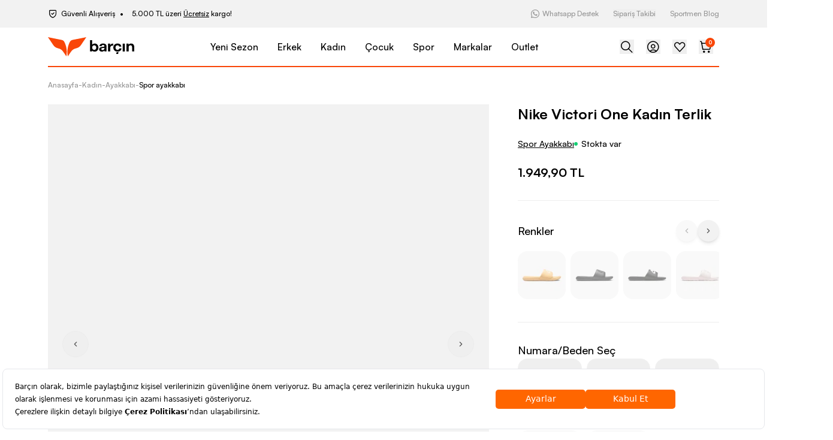

--- FILE ---
content_type: text/css; charset=UTF-8
request_url: https://www.barcin.com/_next/static/css/da9fa83db238f5c0.css
body_size: 23691
content:
.checkout-payment-iframe-wrapper{position:fixed;top:0;left:0;z-index:1000}.checkout-payment-iframe-wrapper,.checkout-payment-iframe-wrapper iframe{width:100%;height:100%;border:none;background-color:#fff}.checkout-payment-iframe-wrapper .close-button{position:fixed;top:16px;right:16px;width:32px;height:32px;display:flex;align-items:center;justify-content:center;z-index:1001}.checkout-payment-redirection-iframe-wrapper{width:100%;position:relative}.checkout-payment-redirection-iframe-wrapper iframe{height:100%;border:none;background-color:#fff}.checkout-payment-redirection-iframe-wrapper .close-button{position:absolute;top:16px;right:16px;width:32px;height:32px;display:flex;align-items:center;justify-content:center;z-index:1001}@font-face{font-family:pz-icon;src:url(/_next/static/media/pz-icon.3ce8620c.eot) format("embedded-opentype"),url(/_next/static/media/pz-icon.6d165c5b.woff2) format("woff2"),url(/_next/static/media/pz-icon.efc3636a.woff) format("woff"),url(/_next/static/media/pz-icon.1cd8be19.ttf) format("truetype"),url(/_next/static/media/pz-icon.bb9edd96.svg) format("svg")}.pz-icon-font,[class*=" pz-icon-"],[class^=pz-icon-]{font-family:pz-icon!important;font-style:normal;font-weight:400!important;font-variant:normal;text-transform:none;line-height:1;-webkit-font-smoothing:antialiased;-moz-osx-font-smoothing:grayscale}.pz-icon-akinon:before{content:""}.pz-icon-arrow-up:before{content:""}.pz-icon-arrows-reload:before{content:""}.pz-icon-bag:before{content:""}.pz-icon-bell:before{content:""}.pz-icon-bw-add-plus-circle:before{content:""}.pz-icon-bw-add:before{content:""}.pz-icon-bw-archive-2:before{content:""}.pz-icon-bw-archive:before{content:""}.pz-icon-bw-arrow-reload:before{content:""}.pz-icon-bw-arrow-right:before{content:""}.pz-icon-bw-arrow-undo-up-left:before{content:""}.pz-icon-bw-asteriks:before{content:""}.pz-icon-bw-bell:before{content:""}.pz-icon-bw-building:before{content:""}.pz-icon-bw-cart:before{content:""}.pz-icon-bw-chat-close:before{content:""}.pz-icon-bw-chat-dots:before{content:""}.pz-icon-bw-chat-double:before{content:""}.pz-icon-bw-chat:before{content:""}.pz-icon-bw-check-double:before{content:""}.pz-icon-bw-check:before{content:""}.pz-icon-bw-chevron-down:before{content:""}.pz-icon-bw-chevron-left:before{content:""}.pz-icon-bw-chevron-right:before{content:""}.pz-icon-bw-chevron-up:before{content:""}.pz-icon-bw-circle-warning:before{content:""}.pz-icon-bw-circle-with-tag:before{content:""}.pz-icon-bw-circle:before{content:""}.pz-icon-bw-clock:before{content:""}.pz-icon-bw-close-sm:before{content:""}.pz-icon-bw-close:before{content:""}.pz-icon-bw-copy:before{content:""}.pz-icon-bw-credit-card:before{content:""}.pz-icon-bw-diamond:before{content:""}.pz-icon-bw-divide:before{content:""}.pz-icon-bw-edit-pencil:before{content:""}.pz-icon-bw-empty:before{content:""}.pz-icon-bw-eye-hide:before{content:""}.pz-icon-bw-eye-show:before{content:""}.pz-icon-bw-eye:before{content:""}.pz-icon-bw-fav-full:before{content:""}.pz-icon-bw-fav:before{content:""}.pz-icon-bw-file-check:before{content:""}.pz-icon-bw-file:before{content:""}.pz-icon-bw-filter:before{content:""}.pz-icon-bw-hamburger:before{content:""}.pz-icon-bw-heart-full:before{content:""}.pz-icon-bw-heart:before{content:""}.pz-icon-bw-hourglass:before{content:""}.pz-icon-bw-increase:before{content:""}.pz-icon-bw-lock:before{content:""}.pz-icon-bw-log-in:before{content:""}.pz-icon-bw-mail-stroke:before{content:""}.pz-icon-bw-mail:before{content:""}.pz-icon-bw-map-pin:before{content:""}.pz-icon-bw-map:before{content:""}.pz-icon-bw-minus:before{content:""}.pz-icon-bw-more-vertical:before{content:""}.pz-icon-bw-pause:before{content:""}.pz-icon-bw-play:before{content:""}.pz-icon-bw-plus-in-circle:before{content:""}.pz-icon-bw-plus:before{content:""}.pz-icon-bw-redo:before{content:""}.pz-icon-bw-search:before{content:""}.pz-icon-bw-sort-ascending:before{content:""}.pz-icon-bw-star-2:before{content:""}.pz-icon-bw-star:before{content:""}.pz-icon-bw-tag:before{content:""}.pz-icon-bw-timer-2:before{content:""}.pz-icon-bw-timer-add:before{content:""}.pz-icon-bw-timer:before{content:""}.pz-icon-bw-trash-empty:before{content:""}.pz-icon-bw-trend:before{content:""}.pz-icon-bw-triangle-warning:before{content:""}.pz-icon-bw-truck:before{content:""}.pz-icon-bw-undo:before{content:""}.pz-icon-bw-user-01:before{content:""}.pz-icon-bw-user-2:before{content:""}.pz-icon-bw-user:before{content:""}.pz-icon-bw-volume-off:before{content:""}.pz-icon-bw-volume:before{content:""}.pz-icon-cart:before{content:""}.pz-icon-check:before{content:""}.pz-icon-chevron-down:before{content:""}.pz-icon-chevron-end:before{content:""}.pz-icon-chevron-right:before{content:""}.pz-icon-chevron-start:before{content:""}.pz-icon-chevron-up:before{content:""}.pz-icon-circle:before{content:""}.pz-icon-close-sm:before{content:""}.pz-icon-close:before{content:""}.pz-icon-credit-card-1:before{content:""}.pz-icon-cvc:before{content:""}.pz-icon-default:before{content:""}.pz-icon-diamond:before{content:""}.pz-icon-directions:before{content:""}.pz-icon-document:before{content:""}.pz-icon-egg-crack-bold:before{content:""}.pz-icon-eye-off:before{content:""}.pz-icon-eye-on:before{content:""}.pz-icon-facebook-login:before{content:""}.pz-icon-facebook-outline:before{content:""}.pz-icon-facebook:before{content:""}.pz-icon-free-delivery:before{content:""}.pz-icon-giftbox:before{content:""}.pz-icon-globe:before{content:""}.pz-icon-google-login:before{content:""}.pz-icon-google:before{content:""}.pz-icon-hamburger:before{content:""}.pz-icon-heart-full:before{content:""}.pz-icon-heart-stroke:before{content:""}.pz-icon-info:before{content:""}.pz-icon-instagram-2:before{content:""}.pz-icon-instagram:before{content:""}.pz-icon-layout-2:before{content:""}.pz-icon-layout-3:before{content:""}.pz-icon-logo:before{content:""}.pz-icon-loop-bold:before{content:""}.pz-icon-magnifying-glass:before{content:""}.pz-icon-mail-2:before{content:""}.pz-icon-mail:before{content:""}.pz-icon-map-pin-adidas:before{content:""}.pz-icon-map-pin-default:before{content:""}.pz-icon-map-pin-nike:before{content:""}.pz-icon-map-pin:before{content:""}.pz-icon-minus:before{content:""}.pz-icon-money:before{content:""}.pz-icon-mp-otp:before{content:""}.pz-icon-phone:before{content:""}.pz-icon-pin:before{content:""}.pz-icon-pinterest:before{content:""}.pz-icon-plus:before{content:""}.pz-icon-recycle:before{content:""}.pz-icon-ruler:before{content:""}.pz-icon-seal-check-bold:before{content:""}.pz-icon-search:before{content:""}.pz-icon-secure:before{content:""}.pz-icon-share:before{content:""}.pz-icon-shield-check-2:before{content:""}.pz-icon-shield-check-bold:before{content:""}.pz-icon-shield-check:before{content:""}.pz-icon-spinner:before{content:""}.pz-icon-star-2:before{content:""}.pz-icon-store-pin:before{content:""}.pz-icon-storefront-bold:before{content:""}.pz-icon-track-order:before{content:""}.pz-icon-trash:before{content:""}.pz-icon-truck:before{content:""}.pz-icon-twitter-new:before{content:""}.pz-icon-twitter:before{content:""}.pz-icon-user:before{content:""}.pz-icon-whatsapp:before{content:""}.pz-icon-wizard:before{content:""}.pz-icon-yarn:before{content:""}.pz-icon-youtube:before{content:""}*,:after,:before{--tw-border-spacing-x:0;--tw-border-spacing-y:0;--tw-translate-x:0;--tw-translate-y:0;--tw-rotate:0;--tw-skew-x:0;--tw-skew-y:0;--tw-scale-x:1;--tw-scale-y:1;--tw-pan-x: ;--tw-pan-y: ;--tw-pinch-zoom: ;--tw-scroll-snap-strictness:proximity;--tw-gradient-from-position: ;--tw-gradient-via-position: ;--tw-gradient-to-position: ;--tw-ordinal: ;--tw-slashed-zero: ;--tw-numeric-figure: ;--tw-numeric-spacing: ;--tw-numeric-fraction: ;--tw-ring-inset: ;--tw-ring-offset-width:0px;--tw-ring-offset-color:#fff;--tw-ring-color:rgba(59,130,246,.5);--tw-ring-offset-shadow:0 0 #0000;--tw-ring-shadow:0 0 #0000;--tw-shadow:0 0 #0000;--tw-shadow-colored:0 0 #0000;--tw-blur: ;--tw-brightness: ;--tw-contrast: ;--tw-grayscale: ;--tw-hue-rotate: ;--tw-invert: ;--tw-saturate: ;--tw-sepia: ;--tw-drop-shadow: ;--tw-backdrop-blur: ;--tw-backdrop-brightness: ;--tw-backdrop-contrast: ;--tw-backdrop-grayscale: ;--tw-backdrop-hue-rotate: ;--tw-backdrop-invert: ;--tw-backdrop-opacity: ;--tw-backdrop-saturate: ;--tw-backdrop-sepia: ;--tw-contain-size: ;--tw-contain-layout: ;--tw-contain-paint: ;--tw-contain-style: }::backdrop{--tw-border-spacing-x:0;--tw-border-spacing-y:0;--tw-translate-x:0;--tw-translate-y:0;--tw-rotate:0;--tw-skew-x:0;--tw-skew-y:0;--tw-scale-x:1;--tw-scale-y:1;--tw-pan-x: ;--tw-pan-y: ;--tw-pinch-zoom: ;--tw-scroll-snap-strictness:proximity;--tw-gradient-from-position: ;--tw-gradient-via-position: ;--tw-gradient-to-position: ;--tw-ordinal: ;--tw-slashed-zero: ;--tw-numeric-figure: ;--tw-numeric-spacing: ;--tw-numeric-fraction: ;--tw-ring-inset: ;--tw-ring-offset-width:0px;--tw-ring-offset-color:#fff;--tw-ring-color:rgba(59,130,246,.5);--tw-ring-offset-shadow:0 0 #0000;--tw-ring-shadow:0 0 #0000;--tw-shadow:0 0 #0000;--tw-shadow-colored:0 0 #0000;--tw-blur: ;--tw-brightness: ;--tw-contrast: ;--tw-grayscale: ;--tw-hue-rotate: ;--tw-invert: ;--tw-saturate: ;--tw-sepia: ;--tw-drop-shadow: ;--tw-backdrop-blur: ;--tw-backdrop-brightness: ;--tw-backdrop-contrast: ;--tw-backdrop-grayscale: ;--tw-backdrop-hue-rotate: ;--tw-backdrop-invert: ;--tw-backdrop-opacity: ;--tw-backdrop-saturate: ;--tw-backdrop-sepia: ;--tw-contain-size: ;--tw-contain-layout: ;--tw-contain-paint: ;--tw-contain-style: }/*
! tailwindcss v3.4.17 | MIT License | https://tailwindcss.com
*/*,:after,:before{box-sizing:border-box;border:0 solid #eee}:after,:before{--tw-content:""}:host,html{line-height:1.5;-webkit-text-size-adjust:100%;-moz-tab-size:4;-o-tab-size:4;tab-size:4;font-family:var(--font-satoshi),ui-sans-serif,system-ui,sans-serif,"Apple Color Emoji","Segoe UI Emoji","Segoe UI Symbol","Noto Color Emoji";font-feature-settings:normal;font-variation-settings:normal;-webkit-tap-highlight-color:transparent}body{margin:0;line-height:inherit}hr{height:0;color:inherit;border-top-width:1px}abbr:where([title]){-webkit-text-decoration:underline dotted;text-decoration:underline dotted}h1,h2,h3,h4,h5,h6{font-size:inherit;font-weight:inherit}a{color:inherit;text-decoration:inherit}b,strong{font-weight:bolder}code,kbd,pre,samp{font-family:ui-monospace,SFMono-Regular,Menlo,Monaco,Consolas,Liberation Mono,Courier New,monospace;font-feature-settings:normal;font-variation-settings:normal;font-size:1em}small{font-size:80%}sub,sup{font-size:75%;line-height:0;position:relative;vertical-align:baseline}sub{bottom:-.25em}sup{top:-.5em}table{text-indent:0;border-color:inherit;border-collapse:collapse}button,input,optgroup,select,textarea{font-family:inherit;font-feature-settings:inherit;font-variation-settings:inherit;font-size:100%;font-weight:inherit;line-height:inherit;letter-spacing:inherit;color:inherit;margin:0;padding:0}button,select{text-transform:none}button,input:where([type=button]),input:where([type=reset]),input:where([type=submit]){-webkit-appearance:button;background-color:transparent;background-image:none}:-moz-focusring{outline:auto}:-moz-ui-invalid{box-shadow:none}progress{vertical-align:baseline}::-webkit-inner-spin-button,::-webkit-outer-spin-button{height:auto}[type=search]{-webkit-appearance:textfield;outline-offset:-2px}::-webkit-search-decoration{-webkit-appearance:none}::-webkit-file-upload-button{-webkit-appearance:button;font:inherit}summary{display:list-item}blockquote,dd,dl,figure,h1,h2,h3,h4,h5,h6,hr,p,pre{margin:0}fieldset{margin:0}fieldset,legend{padding:0}menu,ol,ul{list-style:none;margin:0;padding:0}dialog{padding:0}textarea{resize:vertical}input::-moz-placeholder,textarea::-moz-placeholder{opacity:1;color:#d7d7d7}input::placeholder,textarea::placeholder{opacity:1;color:#d7d7d7}[role=button],button{cursor:pointer}:disabled{cursor:default}audio,canvas,embed,iframe,img,object,svg,video{display:block;vertical-align:middle}img,video{max-width:100%;height:auto}[hidden]:where(:not([hidden=until-found])){display:none}.container{width:100%;padding-right:1rem;padding-left:1rem}@media (min-width:575px){.container{max-width:575px}}@media (min-width:640px){.container{max-width:640px}}@media (min-width:768px){.container{max-width:768px}}@media (min-width:1024px){.container{max-width:1024px}}@media (min-width:1170px){.container{max-width:1170px}}@media (min-width:1280px){.container{max-width:1280px}}@media (min-width:1536px){.container{max-width:1536px}}.prose{color:var(--tw-prose-body);max-width:65ch}.prose :where(p):not(:where([class~=not-prose],[class~=not-prose] *)){margin-top:1.25em;margin-bottom:1.25em}.prose :where([class~=lead]):not(:where([class~=not-prose],[class~=not-prose] *)){color:var(--tw-prose-lead);font-size:1.25em;line-height:1.6;margin-top:1.2em;margin-bottom:1.2em}.prose :where(a):not(:where([class~=not-prose],[class~=not-prose] *)){color:var(--tw-prose-links);text-decoration:underline;font-weight:500}.prose :where(strong):not(:where([class~=not-prose],[class~=not-prose] *)){color:var(--tw-prose-bold);font-weight:600}.prose :where(a strong):not(:where([class~=not-prose],[class~=not-prose] *)){color:inherit}.prose :where(blockquote strong):not(:where([class~=not-prose],[class~=not-prose] *)){color:inherit}.prose :where(thead th strong):not(:where([class~=not-prose],[class~=not-prose] *)){color:inherit}.prose :where(ol):not(:where([class~=not-prose],[class~=not-prose] *)){list-style-type:decimal;margin-top:1.25em;margin-bottom:1.25em;padding-left:1.625em}.prose :where(ol[type=A]):not(:where([class~=not-prose],[class~=not-prose] *)){list-style-type:upper-alpha}.prose :where(ol[type=a]):not(:where([class~=not-prose],[class~=not-prose] *)){list-style-type:lower-alpha}.prose :where(ol[type=A s]):not(:where([class~=not-prose],[class~=not-prose] *)){list-style-type:upper-alpha}.prose :where(ol[type=a s]):not(:where([class~=not-prose],[class~=not-prose] *)){list-style-type:lower-alpha}.prose :where(ol[type=I]):not(:where([class~=not-prose],[class~=not-prose] *)){list-style-type:upper-roman}.prose :where(ol[type=i]):not(:where([class~=not-prose],[class~=not-prose] *)){list-style-type:lower-roman}.prose :where(ol[type=I s]):not(:where([class~=not-prose],[class~=not-prose] *)){list-style-type:upper-roman}.prose :where(ol[type=i s]):not(:where([class~=not-prose],[class~=not-prose] *)){list-style-type:lower-roman}.prose :where(ol[type="1"]):not(:where([class~=not-prose],[class~=not-prose] *)){list-style-type:decimal}.prose :where(ul):not(:where([class~=not-prose],[class~=not-prose] *)){list-style-type:disc;margin-top:1.25em;margin-bottom:1.25em;padding-left:1.625em}.prose :where(ol>li):not(:where([class~=not-prose],[class~=not-prose] *))::marker{font-weight:400;color:var(--tw-prose-counters)}.prose :where(ul>li):not(:where([class~=not-prose],[class~=not-prose] *))::marker{color:var(--tw-prose-bullets)}.prose :where(dt):not(:where([class~=not-prose],[class~=not-prose] *)){color:var(--tw-prose-headings);font-weight:600;margin-top:1.25em}.prose :where(hr):not(:where([class~=not-prose],[class~=not-prose] *)){border-color:var(--tw-prose-hr);border-top-width:1px;margin-top:3em;margin-bottom:3em}.prose :where(blockquote):not(:where([class~=not-prose],[class~=not-prose] *)){font-weight:500;font-style:italic;color:var(--tw-prose-quotes);border-left-width:.25rem;border-left-color:var(--tw-prose-quote-borders);quotes:"\201C""\201D""\2018""\2019";margin-top:1.6em;margin-bottom:1.6em;padding-left:1em}.prose :where(blockquote p:first-of-type):not(:where([class~=not-prose],[class~=not-prose] *)):before{content:open-quote}.prose :where(blockquote p:last-of-type):not(:where([class~=not-prose],[class~=not-prose] *)):after{content:close-quote}.prose :where(h1):not(:where([class~=not-prose],[class~=not-prose] *)){color:var(--tw-prose-headings);font-weight:800;font-size:2.25em;margin-top:0;margin-bottom:.8888889em;line-height:1.1111111}.prose :where(h1 strong):not(:where([class~=not-prose],[class~=not-prose] *)){font-weight:900;color:inherit}.prose :where(h2):not(:where([class~=not-prose],[class~=not-prose] *)){color:var(--tw-prose-headings);font-weight:700;font-size:1.5em;margin-top:2em;margin-bottom:1em;line-height:1.3333333}.prose :where(h2 strong):not(:where([class~=not-prose],[class~=not-prose] *)){font-weight:800;color:inherit}.prose :where(h3):not(:where([class~=not-prose],[class~=not-prose] *)){color:var(--tw-prose-headings);font-weight:600;font-size:1.25em;margin-top:1.6em;margin-bottom:.6em;line-height:1.6}.prose :where(h3 strong):not(:where([class~=not-prose],[class~=not-prose] *)){font-weight:700;color:inherit}.prose :where(h4):not(:where([class~=not-prose],[class~=not-prose] *)){color:var(--tw-prose-headings);font-weight:600;margin-top:1.5em;margin-bottom:.5em;line-height:1.5}.prose :where(h4 strong):not(:where([class~=not-prose],[class~=not-prose] *)){font-weight:700;color:inherit}.prose :where(img):not(:where([class~=not-prose],[class~=not-prose] *)){margin-top:2em;margin-bottom:2em}.prose :where(picture):not(:where([class~=not-prose],[class~=not-prose] *)){display:block;margin-top:2em;margin-bottom:2em}.prose :where(kbd):not(:where([class~=not-prose],[class~=not-prose] *)){font-weight:500;font-family:inherit;color:var(--tw-prose-kbd);box-shadow:0 0 0 1px rgb(var(--tw-prose-kbd-shadows)/10%),0 3px 0 rgb(var(--tw-prose-kbd-shadows)/10%);font-size:.875em;border-radius:.3125rem;padding:.1875em .375em}.prose :where(code):not(:where([class~=not-prose],[class~=not-prose] *)){color:var(--tw-prose-code);font-weight:600;font-size:.875em}.prose :where(code):not(:where([class~=not-prose],[class~=not-prose] *)):before{content:"`"}.prose :where(code):not(:where([class~=not-prose],[class~=not-prose] *)):after{content:"`"}.prose :where(a code):not(:where([class~=not-prose],[class~=not-prose] *)){color:inherit}.prose :where(h1 code):not(:where([class~=not-prose],[class~=not-prose] *)){color:inherit}.prose :where(h2 code):not(:where([class~=not-prose],[class~=not-prose] *)){color:inherit;font-size:.875em}.prose :where(h3 code):not(:where([class~=not-prose],[class~=not-prose] *)){color:inherit;font-size:.9em}.prose :where(h4 code):not(:where([class~=not-prose],[class~=not-prose] *)){color:inherit}.prose :where(blockquote code):not(:where([class~=not-prose],[class~=not-prose] *)){color:inherit}.prose :where(thead th code):not(:where([class~=not-prose],[class~=not-prose] *)){color:inherit}.prose :where(pre):not(:where([class~=not-prose],[class~=not-prose] *)){color:var(--tw-prose-pre-code);background-color:var(--tw-prose-pre-bg);overflow-x:auto;font-weight:400;font-size:.875em;line-height:1.7142857;margin-top:1.7142857em;margin-bottom:1.7142857em;border-radius:.375rem;padding:.8571429em 1.1428571em}.prose :where(pre code):not(:where([class~=not-prose],[class~=not-prose] *)){background-color:transparent;border-width:0;border-radius:0;padding:0;font-weight:inherit;color:inherit;font-size:inherit;font-family:inherit;line-height:inherit}.prose :where(pre code):not(:where([class~=not-prose],[class~=not-prose] *)):before{content:none}.prose :where(pre code):not(:where([class~=not-prose],[class~=not-prose] *)):after{content:none}.prose :where(table):not(:where([class~=not-prose],[class~=not-prose] *)){width:100%;table-layout:auto;text-align:left;margin-top:2em;margin-bottom:2em;font-size:.875em;line-height:1.7142857}.prose :where(thead):not(:where([class~=not-prose],[class~=not-prose] *)){border-bottom-width:1px;border-bottom-color:var(--tw-prose-th-borders)}.prose :where(thead th):not(:where([class~=not-prose],[class~=not-prose] *)){color:var(--tw-prose-headings);font-weight:600;vertical-align:bottom;padding-right:.5714286em;padding-bottom:.5714286em;padding-left:.5714286em}.prose :where(tbody tr):not(:where([class~=not-prose],[class~=not-prose] *)){border-bottom-width:1px;border-bottom-color:var(--tw-prose-td-borders)}.prose :where(tbody tr:last-child):not(:where([class~=not-prose],[class~=not-prose] *)){border-bottom-width:0}.prose :where(tbody td):not(:where([class~=not-prose],[class~=not-prose] *)){vertical-align:baseline}.prose :where(tfoot):not(:where([class~=not-prose],[class~=not-prose] *)){border-top-width:1px;border-top-color:var(--tw-prose-th-borders)}.prose :where(tfoot td):not(:where([class~=not-prose],[class~=not-prose] *)){vertical-align:top}.prose :where(figure>*):not(:where([class~=not-prose],[class~=not-prose] *)){margin-top:0;margin-bottom:0}.prose :where(figcaption):not(:where([class~=not-prose],[class~=not-prose] *)){color:var(--tw-prose-captions);font-size:.875em;line-height:1.4285714;margin-top:.8571429em}.prose{--tw-prose-body:#374151;--tw-prose-headings:#111827;--tw-prose-lead:#4b5563;--tw-prose-links:#111827;--tw-prose-bold:#111827;--tw-prose-counters:#6b7280;--tw-prose-bullets:#d1d5db;--tw-prose-hr:#e5e7eb;--tw-prose-quotes:#111827;--tw-prose-quote-borders:#e5e7eb;--tw-prose-captions:#6b7280;--tw-prose-kbd:#111827;--tw-prose-kbd-shadows:17 24 39;--tw-prose-code:#111827;--tw-prose-pre-code:#e5e7eb;--tw-prose-pre-bg:#1f2937;--tw-prose-th-borders:#d1d5db;--tw-prose-td-borders:#e5e7eb;--tw-prose-invert-body:#d1d5db;--tw-prose-invert-headings:#fff;--tw-prose-invert-lead:#9ca3af;--tw-prose-invert-links:#fff;--tw-prose-invert-bold:#fff;--tw-prose-invert-counters:#9ca3af;--tw-prose-invert-bullets:#4b5563;--tw-prose-invert-hr:#374151;--tw-prose-invert-quotes:#f3f4f6;--tw-prose-invert-quote-borders:#374151;--tw-prose-invert-captions:#9ca3af;--tw-prose-invert-kbd:#fff;--tw-prose-invert-kbd-shadows:255 255 255;--tw-prose-invert-code:#fff;--tw-prose-invert-pre-code:#d1d5db;--tw-prose-invert-pre-bg:rgba(0,0,0,.5);--tw-prose-invert-th-borders:#4b5563;--tw-prose-invert-td-borders:#374151;font-size:1rem;line-height:1.75}.prose :where(picture>img):not(:where([class~=not-prose],[class~=not-prose] *)){margin-top:0;margin-bottom:0}.prose :where(video):not(:where([class~=not-prose],[class~=not-prose] *)){margin-top:2em;margin-bottom:2em}.prose :where(li):not(:where([class~=not-prose],[class~=not-prose] *)){margin-top:.5em;margin-bottom:.5em}.prose :where(ol>li):not(:where([class~=not-prose],[class~=not-prose] *)){padding-left:.375em}.prose :where(ul>li):not(:where([class~=not-prose],[class~=not-prose] *)){padding-left:.375em}.prose :where(.prose>ul>li p):not(:where([class~=not-prose],[class~=not-prose] *)){margin-top:.75em;margin-bottom:.75em}.prose :where(.prose>ul>li>:first-child):not(:where([class~=not-prose],[class~=not-prose] *)){margin-top:1.25em}.prose :where(.prose>ul>li>:last-child):not(:where([class~=not-prose],[class~=not-prose] *)){margin-bottom:1.25em}.prose :where(.prose>ol>li>:first-child):not(:where([class~=not-prose],[class~=not-prose] *)){margin-top:1.25em}.prose :where(.prose>ol>li>:last-child):not(:where([class~=not-prose],[class~=not-prose] *)){margin-bottom:1.25em}.prose :where(ul ul,ul ol,ol ul,ol ol):not(:where([class~=not-prose],[class~=not-prose] *)){margin-top:.75em;margin-bottom:.75em}.prose :where(dl):not(:where([class~=not-prose],[class~=not-prose] *)){margin-top:1.25em;margin-bottom:1.25em}.prose :where(dd):not(:where([class~=not-prose],[class~=not-prose] *)){margin-top:.5em;padding-left:1.625em}.prose :where(hr+*):not(:where([class~=not-prose],[class~=not-prose] *)){margin-top:0}.prose :where(h2+*):not(:where([class~=not-prose],[class~=not-prose] *)){margin-top:0}.prose :where(h3+*):not(:where([class~=not-prose],[class~=not-prose] *)){margin-top:0}.prose :where(h4+*):not(:where([class~=not-prose],[class~=not-prose] *)){margin-top:0}.prose :where(thead th:first-child):not(:where([class~=not-prose],[class~=not-prose] *)){padding-left:0}.prose :where(thead th:last-child):not(:where([class~=not-prose],[class~=not-prose] *)){padding-right:0}.prose :where(tbody td,tfoot td):not(:where([class~=not-prose],[class~=not-prose] *)){padding:.5714286em}.prose :where(tbody td:first-child,tfoot td:first-child):not(:where([class~=not-prose],[class~=not-prose] *)){padding-left:0}.prose :where(tbody td:last-child,tfoot td:last-child):not(:where([class~=not-prose],[class~=not-prose] *)){padding-right:0}.prose :where(figure):not(:where([class~=not-prose],[class~=not-prose] *)){margin-top:2em;margin-bottom:2em}.prose :where(.prose>:first-child):not(:where([class~=not-prose],[class~=not-prose] *)){margin-top:0}.prose :where(.prose>:last-child):not(:where([class~=not-prose],[class~=not-prose] *)){margin-bottom:0}.sr-only{position:absolute;width:1px;height:1px;padding:0;margin:-1px;overflow:hidden;clip:rect(0,0,0,0);white-space:nowrap;border-width:0}.not-sr-only{position:static;width:auto;height:auto;padding:0;margin:0;overflow:visible;clip:auto;white-space:normal}.pointer-events-none{pointer-events:none}.pointer-events-auto{pointer-events:auto}.\!visible{visibility:visible!important}.visible{visibility:visible}.invisible{visibility:hidden}.collapse{visibility:collapse}.static{position:static}.fixed{position:fixed}.absolute{position:absolute}.relative{position:relative}.sticky{position:sticky}.-inset-1{inset:-.25rem}.inset-0{inset:0}.inset-x-0{left:0;right:0}.\!top-0{top:0!important}.-bottom-4{bottom:-1rem}.-bottom-5{bottom:-1.25rem}.-bottom-6{bottom:-1.5rem}.-left-0\.5{left:-.125rem}.-left-5{left:-1.25rem}.-right-\[3px\]{right:-3px}.-top-10{top:-2.5rem}.-top-11{top:-2.75rem}.-top-12{top:-3rem}.-top-6{top:-1.5rem}.-top-8{top:-2rem}.-top-9{top:-2.25rem}.-top-\[3px\]{top:-3px}.bottom-0{bottom:0}.bottom-10{bottom:2.5rem}.bottom-12{bottom:3rem}.bottom-16{bottom:4rem}.bottom-3{bottom:.75rem}.bottom-4{bottom:1rem}.bottom-6{bottom:1.5rem}.bottom-8{bottom:2rem}.bottom-full{bottom:100%}.left-0{left:0}.left-1\/2{left:50%}.left-10{left:2.5rem}.left-2{left:.5rem}.left-2\.5{left:.625rem}.left-24{left:6rem}.left-3{left:.75rem}.left-4{left:1rem}.left-6{left:1.5rem}.left-\[43\%\]{left:43%}.left-\[45\%\]{left:45%}.left-\[47\%\]{left:47%}.right-0{right:0}.right-10{right:2.5rem}.right-2{right:.5rem}.right-24{right:6rem}.right-3{right:.75rem}.right-4{right:1rem}.right-6{right:1.5rem}.right-9{right:2.25rem}.right-\[2\.125rem\]{right:2.125rem}.right-\[calc\(0\.5rem\)\]{right:calc(.5rem)}.top-0{top:0}.top-1\/2{top:50%}.top-2{top:.5rem}.top-2\.5{top:.625rem}.top-3{top:.75rem}.top-4{top:1rem}.top-4\.5{top:1.125rem}.top-6{top:1.5rem}.top-8{top:2rem}.top-\[42\%\]{top:42%}.top-\[8rem\]{top:8rem}.top-full{top:100%}.isolate{isolation:isolate}.isolation-auto{isolation:auto}.\!z-\[100\]{z-index:100!important}.\!z-\[60\]{z-index:60!important}.\!z-\[61\]{z-index:61!important}.\!z-\[62\]{z-index:62!important}.\!z-\[71\]{z-index:71!important}.-z-10{z-index:-10}.z-10{z-index:10}.z-20{z-index:20}.z-30{z-index:30}.z-40{z-index:40}.z-50{z-index:50}.z-\[10\]{z-index:10}.z-\[11\]{z-index:11}.z-\[1\]{z-index:1}.z-\[20\]{z-index:20}.z-\[2\]{z-index:2}.z-\[45\]{z-index:45}.z-\[46\]{z-index:46}.z-\[50\]{z-index:50}.z-\[51\]{z-index:51}.z-\[55\]{z-index:55}.z-\[60\]{z-index:60}.z-\[61\]{z-index:61}.z-\[999\]{z-index:999}.z-\[99\]{z-index:99}.order-1{order:1}.order-2{order:2}.order-3{order:3}.col-span-2{grid-column:span 2/span 2}.col-span-4{grid-column:span 4/span 4}.m-4{margin:1rem}.\!-mx-0{margin-left:0!important;margin-right:0!important}.\!-mx-4{margin-left:-1rem!important;margin-right:-1rem!important}.\!mx-0{margin-left:0!important;margin-right:0!important}.\!mx-4{margin-left:1rem!important;margin-right:1rem!important}.\!my-4{margin-top:1rem!important;margin-bottom:1rem!important}.-mx-4{margin-left:-1rem;margin-right:-1rem}.-mx-6{margin-left:-1.5rem;margin-right:-1.5rem}.mx-2{margin-left:.5rem;margin-right:.5rem}.mx-3{margin-left:.75rem;margin-right:.75rem}.mx-4{margin-left:1rem;margin-right:1rem}.mx-5{margin-left:1.25rem;margin-right:1.25rem}.mx-auto{margin-left:auto;margin-right:auto}.my-0{margin-top:0;margin-bottom:0}.my-12{margin-top:3rem;margin-bottom:3rem}.my-2{margin-top:.5rem;margin-bottom:.5rem}.my-3{margin-top:.75rem;margin-bottom:.75rem}.my-4{margin-top:1rem;margin-bottom:1rem}.my-5{margin-top:1.25rem;margin-bottom:1.25rem}.my-6{margin-top:1.5rem;margin-bottom:1.5rem}.my-7{margin-top:1.75rem;margin-bottom:1.75rem}.my-8{margin-top:2rem;margin-bottom:2rem}.\!mb-0{margin-bottom:0!important}.\!mb-4{margin-bottom:1rem!important}.\!mt-0{margin-top:0!important}.-mb-6{margin-bottom:-1.5rem}.-ml-4{margin-left:-1rem}.-mt-2{margin-top:-.5rem}.-mt-\[1\.4rem\]{margin-top:-1.4rem}.-mt-\[1\.5rem\]{margin-top:-1.5rem}.-mt-\[100px\]{margin-top:-100px}.mb-0{margin-bottom:0}.mb-1{margin-bottom:.25rem}.mb-1\.5{margin-bottom:.375rem}.mb-10{margin-bottom:2.5rem}.mb-12{margin-bottom:3rem}.mb-14{margin-bottom:3.5rem}.mb-2{margin-bottom:.5rem}.mb-3{margin-bottom:.75rem}.mb-4{margin-bottom:1rem}.mb-4\.5{margin-bottom:1.125rem}.mb-5{margin-bottom:1.25rem}.mb-6{margin-bottom:1.5rem}.mb-7{margin-bottom:1.75rem}.mb-8{margin-bottom:2rem}.mb-9{margin-bottom:2.25rem}.mb-\[1rem\]{margin-bottom:1rem}.mb-\[2\.625rem\]{margin-bottom:2.625rem}.mb-\[21px\]{margin-bottom:21px}.me-2{margin-inline-end:.5rem}.me-2\.5{margin-inline-end:.625rem}.me-4{margin-inline-end:1rem}.ml-1{margin-left:.25rem}.ml-2{margin-left:.5rem}.ml-2\.5{margin-left:.625rem}.ml-3{margin-left:.75rem}.ml-6{margin-left:1.5rem}.ml-auto{margin-left:auto}.mr-1{margin-right:.25rem}.mr-1\.5{margin-right:.375rem}.mr-2{margin-right:.5rem}.mr-3{margin-right:.75rem}.mr-4{margin-right:1rem}.mt-0{margin-top:0}.mt-1{margin-top:.25rem}.mt-1\.5{margin-top:.375rem}.mt-10{margin-top:2.5rem}.mt-12{margin-top:3rem}.mt-2{margin-top:.5rem}.mt-2\.5{margin-top:.625rem}.mt-28{margin-top:7rem}.mt-3{margin-top:.75rem}.mt-4{margin-top:1rem}.mt-4\.5{margin-top:1.125rem}.mt-5{margin-top:1.25rem}.mt-6{margin-top:1.5rem}.mt-8{margin-top:2rem}.mt-\[0\.75rem\]{margin-top:.75rem}.mt-\[17rem\]{margin-top:17rem}.mt-\[2\.878rem\]{margin-top:2.878rem}.mt-\[4\.9rem\]{margin-top:4.9rem}.mt-\[5rem\]{margin-top:5rem}.mt-\[78px\]{margin-top:78px}.mt-auto{margin-top:auto}.line-clamp-1{-webkit-line-clamp:1}.line-clamp-1,.line-clamp-2{overflow:hidden;display:-webkit-box;-webkit-box-orient:vertical}.line-clamp-2{-webkit-line-clamp:2}.line-clamp-3{-webkit-line-clamp:3}.line-clamp-3,.line-clamp-5{overflow:hidden;display:-webkit-box;-webkit-box-orient:vertical}.line-clamp-5{-webkit-line-clamp:5}.line-clamp-\[10\]{overflow:hidden;display:-webkit-box;-webkit-box-orient:vertical;-webkit-line-clamp:10}.block{display:block}.inline-block{display:inline-block}.inline{display:inline}.\!flex{display:flex!important}.flex{display:flex}.inline-flex{display:inline-flex}.table{display:table}.inline-table{display:inline-table}.table-caption{display:table-caption}.table-cell{display:table-cell}.table-column{display:table-column}.table-column-group{display:table-column-group}.table-footer-group{display:table-footer-group}.table-header-group{display:table-header-group}.table-row-group{display:table-row-group}.table-row{display:table-row}.flow-root{display:flow-root}.grid{display:grid}.inline-grid{display:inline-grid}.contents{display:contents}.list-item{display:list-item}.\!hidden{display:none!important}.hidden{display:none}.aspect-\[1\/1\]{aspect-ratio:1/1}.aspect-\[315\/448\]{aspect-ratio:315/448}.aspect-\[358\/186\]{aspect-ratio:358/186}.aspect-\[390\/296\]{aspect-ratio:390/296}.aspect-square{aspect-ratio:1/1}.size-24{width:6rem;height:6rem}.size-full{width:100%;height:100%}.\!h-10{height:2.5rem!important}.\!h-\[80px\]{height:80px!important}.h-0{height:0}.h-1{height:.25rem}.h-1\.5{height:.375rem}.h-10{height:2.5rem}.h-11{height:2.75rem}.h-12{height:3rem}.h-13{height:3.25rem}.h-14{height:3.5rem}.h-16{height:4rem}.h-18{height:4.5rem}.h-2\.5{height:.625rem}.h-20{height:5rem}.h-24{height:6rem}.h-28{height:7rem}.h-3{height:.75rem}.h-32{height:8rem}.h-36{height:9rem}.h-4{height:1rem}.h-40{height:10rem}.h-5{height:1.25rem}.h-6{height:1.5rem}.h-8{height:2rem}.h-80{height:20rem}.h-9{height:2.25rem}.h-\[0\.375rem\]{height:.375rem}.h-\[100dvh\]{height:100dvh}.h-\[100px\]{height:100px}.h-\[11\.875rem\]{height:11.875rem}.h-\[125\%\]{height:125%}.h-\[17\.75rem\]{height:17.75rem}.h-\[2\.25rem\]{height:2.25rem}.h-\[2\.75rem\]{height:2.75rem}.h-\[2\.875rem\]{height:2.875rem}.h-\[20px\]{height:20px}.h-\[245px\]{height:245px}.h-\[28px\]{height:28px}.h-\[2px\]{height:2px}.h-\[3\.25rem\]{height:3.25rem}.h-\[3\.75rem\]{height:3.75rem}.h-\[30\.375rem\]{height:30.375rem}.h-\[36px\]{height:36px}.h-\[38px\]{height:38px}.h-\[3rem\]{height:3rem}.h-\[4\.5rem\]{height:4.5rem}.h-\[400px\]{height:400px}.h-\[40px\]{height:40px}.h-\[4rem\]{height:4rem}.h-\[5\.375rem\]{height:5.375rem}.h-\[5\.5rem\]{height:5.5rem}.h-\[5\.625rem\]{height:5.625rem}.h-\[56px\]{height:56px}.h-\[58px\]{height:58px}.h-\[5rem\]{height:5rem}.h-\[6\.4375rem\]{height:6.4375rem}.h-\[650px\]{height:650px}.h-\[7\.25rem\]{height:7.25rem}.h-\[7\.92px\]{height:7.92px}.h-\[8\.375rem\]{height:8.375rem}.h-\[80dvh\]{height:80dvh}.h-\[80px\]{height:80px}.h-\[calc\(100vh-21rem\)\]{height:calc(100vh - 21rem)}.h-\[calc\(100vh-48px\)\]{height:calc(100vh - 48px)}.h-auto{height:auto}.h-fit{height:-moz-fit-content;height:fit-content}.h-full{height:100%}.h-min{height:-moz-min-content;height:min-content}.h-px{height:1px}.h-screen{height:100vh}.\!max-h-full{max-height:100%!important}.max-h-20{max-height:5rem}.max-h-24{max-height:6rem}.max-h-40{max-height:10rem}.max-h-48{max-height:12rem}.max-h-80{max-height:20rem}.max-h-\[10rem\]{max-height:10rem}.max-h-\[11\.25rem\]{max-height:11.25rem}.max-h-\[18\.75rem\]{max-height:18.75rem}.max-h-\[20rem\]{max-height:20rem}.max-h-\[21rem\]{max-height:21rem}.max-h-\[29rem\]{max-height:29rem}.max-h-\[55dvh\]{max-height:55dvh}.max-h-\[6\.4375rem\]{max-height:6.4375rem}.max-h-\[71dvh\]{max-height:71dvh}.max-h-\[80\%\]{max-height:80%}.max-h-\[80px\]{max-height:80px}.max-h-\[85vh\]{max-height:85vh}.max-h-\[90\%\]{max-height:90%}.max-h-\[90dvh\]{max-height:90dvh}.max-h-\[90vh\]{max-height:90vh}.max-h-\[calc\(100dvh-15rem\)\]{max-height:calc(100dvh - 15rem)}.max-h-\[calc\(100dvh-160px\)\]{max-height:calc(100dvh - 160px)}.max-h-\[calc\(100dvh-21rem\)\]{max-height:calc(100dvh - 21rem)}.max-h-full{max-height:100%}.min-h-\[14rem\]{min-height:14rem}.min-h-\[200px\]{min-height:200px}.min-h-\[25rem\]{min-height:25rem}.min-h-\[28rem\]{min-height:28rem}.min-h-\[300px\]{min-height:300px}.min-h-\[31\.5rem\]{min-height:31.5rem}.min-h-\[39rem\]{min-height:39rem}.min-h-\[85vh\]{min-height:85vh}.min-h-\[calc\(100vh-10rem\)\]{min-height:calc(100vh - 10rem)}.min-h-\[var\(--min-height\)\]{min-height:var(--min-height)}.min-h-screen{min-height:100vh}.\!w-20{width:5rem!important}.\!w-\[80px\]{width:80px!important}.\!w-\[83\%\]{width:83%!important}.\!w-auto{width:auto!important}.\!w-full{width:100%!important}.w-1{width:.25rem}.w-1\.5{width:.375rem}.w-1\/2{width:50%}.w-1\/3{width:33.333333%}.w-10{width:2.5rem}.w-11{width:2.75rem}.w-12{width:3rem}.w-18{width:4.5rem}.w-2\.5{width:.625rem}.w-20{width:5rem}.w-24{width:6rem}.w-3\/4{width:75%}.w-32{width:8rem}.w-36{width:9rem}.w-4{width:1rem}.w-4\/5{width:80%}.w-40{width:10rem}.w-44{width:11rem}.w-48{width:12rem}.w-5{width:1.25rem}.w-5\/6{width:83.333333%}.w-56{width:14rem}.w-6{width:1.5rem}.w-60{width:15rem}.w-8{width:2rem}.w-80{width:20rem}.w-9{width:2.25rem}.w-96{width:24rem}.w-\[0\.375rem\]{width:.375rem}.w-\[100px\]{width:100px}.w-\[109px\]{width:109px}.w-\[11\.375rem\]{width:11.375rem}.w-\[12\.75rem\]{width:12.75rem}.w-\[12\.875rem\]{width:12.875rem}.w-\[15\.5rem\]{width:15.5rem}.w-\[150px\]{width:150px}.w-\[15rem\]{width:15rem}.w-\[17\.25rem\]{width:17.25rem}.w-\[18\.375rem\]{width:18.375rem}.w-\[1px\]{width:1px}.w-\[200px\]{width:200px}.w-\[21\.25rem\]{width:21.25rem}.w-\[36px\]{width:36px}.w-\[3rem\]{width:3rem}.w-\[4\.5rem\]{width:4.5rem}.w-\[4rem\]{width:4rem}.w-\[5\.625rem\]{width:5.625rem}.w-\[5rem\]{width:5rem}.w-\[6\.4375rem\]{width:6.4375rem}.w-\[6\.5625rem\]{width:6.5625rem}.w-\[6\.56rem\]{width:6.56rem}.w-\[7\.25rem\]{width:7.25rem}.w-\[7\.5rem\]{width:7.5rem}.w-\[7\.92px\]{width:7.92px}.w-\[80px\]{width:80px}.w-\[90px\]{width:90px}.w-\[calc\(100\%-32px\)\]{width:calc(100% - 32px)}.w-\[calc\(100\%-36px\)\]{width:calc(100% - 36px)}.w-auto{width:auto}.w-fit{width:-moz-fit-content;width:fit-content}.w-full{width:100%}.w-max{width:-moz-max-content;width:max-content}.w-min{width:-moz-min-content;width:min-content}.w-px{width:1px}.w-screen{width:100vw}.min-w-0{min-width:0}.min-w-20{min-width:5rem}.min-w-24{min-width:6rem}.min-w-\[100px\]{min-width:100px}.min-w-\[18rem\]{min-width:18rem}.min-w-\[20\.375rem\]{min-width:20.375rem}.min-w-\[240px\]{min-width:240px}.min-w-\[768px\]{min-width:768px}.min-w-\[8rem\]{min-width:8rem}.min-w-fit{min-width:-moz-fit-content;min-width:fit-content}.min-w-full{min-width:100%}.max-w-0{max-width:0}.max-w-20{max-width:5rem}.max-w-24{max-width:6rem}.max-w-2xl{max-width:42rem}.max-w-\[100px\]{max-width:100px}.max-w-\[109px\]{max-width:109px}.max-w-\[10rem\]{max-width:10rem}.max-w-\[11\.625rem\]{max-width:11.625rem}.max-w-\[21\.5rem\]{max-width:21.5rem}.max-w-\[25rem\]{max-width:25rem}.max-w-\[265px\]{max-width:265px}.max-w-\[326px\]{max-width:326px}.max-w-\[360px\]{max-width:360px}.max-w-\[375px\]{max-width:375px}.max-w-\[50\%\]{max-width:50%}.max-w-\[500px\]{max-width:500px}.max-w-\[6\.4375rem\]{max-width:6.4375rem}.max-w-\[700px\]{max-width:700px}.max-w-fit{max-width:-moz-fit-content;max-width:fit-content}.max-w-full{max-width:100%}.max-w-lg{max-width:32rem}.max-w-xs{max-width:20rem}.flex-1{flex:1 1 0%}.flex-none{flex:none}.flex-shrink-0{flex-shrink:0}.shrink{flex-shrink:1}.shrink-0{flex-shrink:0}.flex-grow,.grow{flex-grow:1}.grow-0{flex-grow:0}.table-fixed{table-layout:fixed}.border-collapse{border-collapse:collapse}.origin-left{transform-origin:left}.-translate-x-0{--tw-translate-x:-0px}.-translate-x-0,.-translate-x-1\/2{transform:translate(var(--tw-translate-x),var(--tw-translate-y)) rotate(var(--tw-rotate)) skewX(var(--tw-skew-x)) skewY(var(--tw-skew-y)) scaleX(var(--tw-scale-x)) scaleY(var(--tw-scale-y))}.-translate-x-1\/2{--tw-translate-x:-50%}.-translate-y-1\/2{--tw-translate-y:-50%}.-translate-y-1\/2,.-translate-y-2{transform:translate(var(--tw-translate-x),var(--tw-translate-y)) rotate(var(--tw-rotate)) skewX(var(--tw-skew-x)) skewY(var(--tw-skew-y)) scaleX(var(--tw-scale-x)) scaleY(var(--tw-scale-y))}.-translate-y-2{--tw-translate-y:-0.5rem}.translate-x-0{--tw-translate-x:0px}.translate-x-0,.translate-x-1\/2{transform:translate(var(--tw-translate-x),var(--tw-translate-y)) rotate(var(--tw-rotate)) skewX(var(--tw-skew-x)) skewY(var(--tw-skew-y)) scaleX(var(--tw-scale-x)) scaleY(var(--tw-scale-y))}.translate-x-1\/2{--tw-translate-x:50%}.translate-x-full{--tw-translate-x:100%}.translate-x-full,.translate-y-0{transform:translate(var(--tw-translate-x),var(--tw-translate-y)) rotate(var(--tw-rotate)) skewX(var(--tw-skew-x)) skewY(var(--tw-skew-y)) scaleX(var(--tw-scale-x)) scaleY(var(--tw-scale-y))}.translate-y-0{--tw-translate-y:0px}.translate-y-4{--tw-translate-y:1rem}.rotate-0,.translate-y-4{transform:translate(var(--tw-translate-x),var(--tw-translate-y)) rotate(var(--tw-rotate)) skewX(var(--tw-skew-x)) skewY(var(--tw-skew-y)) scaleX(var(--tw-scale-x)) scaleY(var(--tw-scale-y))}.rotate-0{--tw-rotate:0deg}.rotate-180{--tw-rotate:180deg}.rotate-180,.rotate-45{transform:translate(var(--tw-translate-x),var(--tw-translate-y)) rotate(var(--tw-rotate)) skewX(var(--tw-skew-x)) skewY(var(--tw-skew-y)) scaleX(var(--tw-scale-x)) scaleY(var(--tw-scale-y))}.rotate-45{--tw-rotate:45deg}.scale-x-0{--tw-scale-x:0}.scale-x-0,.transform{transform:translate(var(--tw-translate-x),var(--tw-translate-y)) rotate(var(--tw-rotate)) skewX(var(--tw-skew-x)) skewY(var(--tw-skew-y)) scaleX(var(--tw-scale-x)) scaleY(var(--tw-scale-y))}@keyframes ping{75%,to{transform:scale(2);opacity:0}}.animate-ping{animation:ping 1s cubic-bezier(0,0,.2,1) infinite}@keyframes pulse{50%{opacity:.5}}.animate-pulse{animation:pulse 2s cubic-bezier(.4,0,.6,1) infinite}@keyframes spin{to{transform:rotate(1turn)}}.animate-spin{animation:spin 1s linear infinite}.cursor-default{cursor:default}.cursor-not-allowed{cursor:not-allowed}.cursor-pointer{cursor:pointer}.cursor-wait{cursor:wait}.touch-pinch-zoom{--tw-pinch-zoom:pinch-zoom;touch-action:var(--tw-pan-x) var(--tw-pan-y) var(--tw-pinch-zoom)}.select-none{-webkit-user-select:none;-moz-user-select:none;user-select:none}.resize-none{resize:none}.resize{resize:both}.list-disc{list-style-type:disc}.appearance-none{-webkit-appearance:none;-moz-appearance:none;appearance:none}.grid-cols-1{grid-template-columns:repeat(1,minmax(0,1fr))}.grid-cols-2{grid-template-columns:repeat(2,minmax(0,1fr))}.grid-cols-3{grid-template-columns:repeat(3,minmax(0,1fr))}.grid-cols-4{grid-template-columns:repeat(4,minmax(0,1fr))}.grid-cols-5{grid-template-columns:repeat(5,minmax(0,1fr))}.grid-cols-6{grid-template-columns:repeat(6,minmax(0,1fr))}.grid-cols-\[100px_1fr\]{grid-template-columns:100px 1fr}.grid-rows-\[1fr_auto_1fr\]{grid-template-rows:1fr auto 1fr}.\!flex-row{flex-direction:row!important}.flex-row{flex-direction:row}.flex-row-reverse{flex-direction:row-reverse}.flex-col{flex-direction:column}.flex-col-reverse{flex-direction:column-reverse}.flex-wrap{flex-wrap:wrap}.place-items-center{place-items:center}.items-start{align-items:flex-start}.items-end{align-items:flex-end}.items-center{align-items:center}.items-baseline{align-items:baseline}.justify-start{justify-content:flex-start}.justify-end{justify-content:flex-end}.justify-center{justify-content:center}.justify-between{justify-content:space-between}.justify-evenly{justify-content:space-evenly}.gap-1{gap:.25rem}.gap-10{gap:2.5rem}.gap-2{gap:.5rem}.gap-2\.5{gap:.625rem}.gap-3{gap:.75rem}.gap-4{gap:1rem}.gap-5{gap:1.25rem}.gap-6{gap:1.5rem}.gap-7{gap:1.75rem}.gap-8{gap:2rem}.gap-\[0\.125rem\]{gap:.125rem}.gap-x-12{-moz-column-gap:3rem;column-gap:3rem}.gap-x-2{-moz-column-gap:.5rem;column-gap:.5rem}.gap-x-3{-moz-column-gap:.75rem;column-gap:.75rem}.gap-x-4{-moz-column-gap:1rem;column-gap:1rem}.gap-x-6{-moz-column-gap:1.5rem;column-gap:1.5rem}.gap-y-1{row-gap:.25rem}.gap-y-2{row-gap:.5rem}.gap-y-3{row-gap:.75rem}.gap-y-4{row-gap:1rem}.gap-y-5{row-gap:1.25rem}.gap-y-6{row-gap:1.5rem}.gap-y-7{row-gap:1.75rem}.space-x-0\.5>:not([hidden])~:not([hidden]){--tw-space-x-reverse:0;margin-right:calc(.125rem * var(--tw-space-x-reverse));margin-left:calc(.125rem * calc(1 - var(--tw-space-x-reverse)))}.space-x-1>:not([hidden])~:not([hidden]){--tw-space-x-reverse:0;margin-right:calc(.25rem * var(--tw-space-x-reverse));margin-left:calc(.25rem * calc(1 - var(--tw-space-x-reverse)))}.space-x-1\.5>:not([hidden])~:not([hidden]){--tw-space-x-reverse:0;margin-right:calc(.375rem * var(--tw-space-x-reverse));margin-left:calc(.375rem * calc(1 - var(--tw-space-x-reverse)))}.space-x-2>:not([hidden])~:not([hidden]){--tw-space-x-reverse:0;margin-right:calc(.5rem * var(--tw-space-x-reverse));margin-left:calc(.5rem * calc(1 - var(--tw-space-x-reverse)))}.space-x-3>:not([hidden])~:not([hidden]){--tw-space-x-reverse:0;margin-right:calc(.75rem * var(--tw-space-x-reverse));margin-left:calc(.75rem * calc(1 - var(--tw-space-x-reverse)))}.space-x-4>:not([hidden])~:not([hidden]){--tw-space-x-reverse:0;margin-right:calc(1rem * var(--tw-space-x-reverse));margin-left:calc(1rem * calc(1 - var(--tw-space-x-reverse)))}.space-x-5>:not([hidden])~:not([hidden]){--tw-space-x-reverse:0;margin-right:calc(1.25rem * var(--tw-space-x-reverse));margin-left:calc(1.25rem * calc(1 - var(--tw-space-x-reverse)))}.space-x-6>:not([hidden])~:not([hidden]){--tw-space-x-reverse:0;margin-right:calc(1.5rem * var(--tw-space-x-reverse));margin-left:calc(1.5rem * calc(1 - var(--tw-space-x-reverse)))}.space-x-8>:not([hidden])~:not([hidden]){--tw-space-x-reverse:0;margin-right:calc(2rem * var(--tw-space-x-reverse));margin-left:calc(2rem * calc(1 - var(--tw-space-x-reverse)))}.space-x-\[14px\]>:not([hidden])~:not([hidden]){--tw-space-x-reverse:0;margin-right:calc(14px * var(--tw-space-x-reverse));margin-left:calc(14px * calc(1 - var(--tw-space-x-reverse)))}.space-y-0\.5>:not([hidden])~:not([hidden]){--tw-space-y-reverse:0;margin-top:calc(.125rem * calc(1 - var(--tw-space-y-reverse)));margin-bottom:calc(.125rem * var(--tw-space-y-reverse))}.space-y-1>:not([hidden])~:not([hidden]){--tw-space-y-reverse:0;margin-top:calc(.25rem * calc(1 - var(--tw-space-y-reverse)));margin-bottom:calc(.25rem * var(--tw-space-y-reverse))}.space-y-1\.5>:not([hidden])~:not([hidden]){--tw-space-y-reverse:0;margin-top:calc(.375rem * calc(1 - var(--tw-space-y-reverse)));margin-bottom:calc(.375rem * var(--tw-space-y-reverse))}.space-y-10>:not([hidden])~:not([hidden]){--tw-space-y-reverse:0;margin-top:calc(2.5rem * calc(1 - var(--tw-space-y-reverse)));margin-bottom:calc(2.5rem * var(--tw-space-y-reverse))}.space-y-12>:not([hidden])~:not([hidden]){--tw-space-y-reverse:0;margin-top:calc(3rem * calc(1 - var(--tw-space-y-reverse)));margin-bottom:calc(3rem * var(--tw-space-y-reverse))}.space-y-2>:not([hidden])~:not([hidden]){--tw-space-y-reverse:0;margin-top:calc(.5rem * calc(1 - var(--tw-space-y-reverse)));margin-bottom:calc(.5rem * var(--tw-space-y-reverse))}.space-y-2\.5>:not([hidden])~:not([hidden]){--tw-space-y-reverse:0;margin-top:calc(.625rem * calc(1 - var(--tw-space-y-reverse)));margin-bottom:calc(.625rem * var(--tw-space-y-reverse))}.space-y-3>:not([hidden])~:not([hidden]){--tw-space-y-reverse:0;margin-top:calc(.75rem * calc(1 - var(--tw-space-y-reverse)));margin-bottom:calc(.75rem * var(--tw-space-y-reverse))}.space-y-4>:not([hidden])~:not([hidden]){--tw-space-y-reverse:0;margin-top:calc(1rem * calc(1 - var(--tw-space-y-reverse)));margin-bottom:calc(1rem * var(--tw-space-y-reverse))}.space-y-5>:not([hidden])~:not([hidden]){--tw-space-y-reverse:0;margin-top:calc(1.25rem * calc(1 - var(--tw-space-y-reverse)));margin-bottom:calc(1.25rem * var(--tw-space-y-reverse))}.space-y-6>:not([hidden])~:not([hidden]){--tw-space-y-reverse:0;margin-top:calc(1.5rem * calc(1 - var(--tw-space-y-reverse)));margin-bottom:calc(1.5rem * var(--tw-space-y-reverse))}.space-y-\[2px\]>:not([hidden])~:not([hidden]){--tw-space-y-reverse:0;margin-top:calc(2px * calc(1 - var(--tw-space-y-reverse)));margin-bottom:calc(2px * var(--tw-space-y-reverse))}.space-y-reverse>:not([hidden])~:not([hidden]){--tw-space-y-reverse:1}.space-x-reverse>:not([hidden])~:not([hidden]){--tw-space-x-reverse:1}.divide-x>:not([hidden])~:not([hidden]){--tw-divide-x-reverse:0;border-right-width:calc(1px * var(--tw-divide-x-reverse));border-left-width:calc(1px * calc(1 - var(--tw-divide-x-reverse)))}.divide-y>:not([hidden])~:not([hidden]){--tw-divide-y-reverse:0;border-top-width:calc(1px * calc(1 - var(--tw-divide-y-reverse)));border-bottom-width:calc(1px * var(--tw-divide-y-reverse))}.divide-y-\[16px\]>:not([hidden])~:not([hidden]){--tw-divide-y-reverse:0;border-top-width:calc(16px * calc(1 - var(--tw-divide-y-reverse)));border-bottom-width:calc(16px * var(--tw-divide-y-reverse))}.divide-y-\[1rem\]>:not([hidden])~:not([hidden]){--tw-divide-y-reverse:0;border-top-width:calc(1rem * calc(1 - var(--tw-divide-y-reverse)));border-bottom-width:calc(1rem * var(--tw-divide-y-reverse))}.divide-y-reverse>:not([hidden])~:not([hidden]){--tw-divide-y-reverse:1}.divide-x-reverse>:not([hidden])~:not([hidden]){--tw-divide-x-reverse:1}.divide-\[\#F2F2F2\]>:not([hidden])~:not([hidden]),.divide-gray-250>:not([hidden])~:not([hidden]),.divide-gray-lighter>:not([hidden])~:not([hidden]){--tw-divide-opacity:1;border-color:rgb(242 242 242/var(--tw-divide-opacity,1))}.place-self-start{place-self:start}.self-baseline{align-self:baseline}.overflow-auto{overflow:auto}.overflow-hidden{overflow:hidden}.\!overflow-visible{overflow:visible!important}.overflow-x-auto{overflow-x:auto}.overflow-y-auto{overflow-y:auto}.overflow-x-hidden{overflow-x:hidden}.overflow-y-scroll{overflow-y:scroll}.truncate{overflow:hidden;white-space:nowrap}.text-ellipsis,.truncate{text-overflow:ellipsis}.text-clip{text-overflow:clip}.whitespace-nowrap{white-space:nowrap}.break-words{overflow-wrap:break-word}.rounded{border-radius:.25rem}.rounded-2xl{border-radius:1rem}.rounded-3xl{border-radius:1.5rem}.rounded-\[1\.125rem\]{border-radius:1.125rem}.rounded-\[1\.625rem\]{border-radius:1.625rem}.rounded-\[100px\]{border-radius:100px}.rounded-\[2\.25rem\]{border-radius:2.25rem}.rounded-\[2\.5rem\]{border-radius:2.5rem}.rounded-\[2\.75rem\]{border-radius:2.75rem}.rounded-\[26px\]{border-radius:26px}.rounded-\[2rem\]{border-radius:2rem}.rounded-\[3\.25rem\]{border-radius:3.25rem}.rounded-\[32px\]{border-radius:32px}.rounded-\[44px\]{border-radius:44px}.rounded-\[8px\]{border-radius:8px}.rounded-full{border-radius:9999px}.rounded-lg{border-radius:.5rem}.rounded-md{border-radius:.375rem}.rounded-sm{border-radius:.125rem}.rounded-xl{border-radius:.75rem}.rounded-b{border-bottom-right-radius:.25rem;border-bottom-left-radius:.25rem}.rounded-e{border-start-end-radius:.25rem;border-end-end-radius:.25rem}.rounded-l{border-top-left-radius:.25rem;border-bottom-left-radius:.25rem}.rounded-r{border-top-right-radius:.25rem;border-bottom-right-radius:.25rem}.rounded-r-full{border-top-right-radius:9999px;border-bottom-right-radius:9999px}.rounded-s{border-start-start-radius:.25rem;border-end-start-radius:.25rem}.rounded-t{border-top-left-radius:.25rem;border-top-right-radius:.25rem}.rounded-t-3xl{border-top-left-radius:1.5rem;border-top-right-radius:1.5rem}.rounded-bl{border-bottom-left-radius:.25rem}.rounded-br{border-bottom-right-radius:.25rem}.rounded-ee{border-end-end-radius:.25rem}.rounded-es{border-end-start-radius:.25rem}.rounded-se{border-start-end-radius:.25rem}.rounded-ss{border-start-start-radius:.25rem}.rounded-tl{border-top-left-radius:.25rem}.rounded-tr{border-top-right-radius:.25rem}.border{border-width:1px}.border-0{border-width:0}.border-2{border-width:2px}.border-4{border-width:4px}.border-\[0\.5px\]{border-width:.5px}.border-\[2px\]{border-width:2px}.border-x{border-left-width:1px;border-right-width:1px}.border-y{border-top-width:1px;border-bottom-width:1px}.border-y-\[1rem\]{border-top-width:1rem;border-bottom-width:1rem}.border-b{border-bottom-width:1px}.border-b-0{border-bottom-width:0}.border-b-2{border-bottom-width:2px}.border-b-\[1rem\]{border-bottom-width:1rem}.border-e{border-inline-end-width:1px}.border-l{border-left-width:1px}.border-r{border-right-width:1px}.border-s{border-inline-start-width:1px}.border-t{border-top-width:1px}.border-t-0{border-top-width:0}.border-t-\[1rem\]{border-top-width:1rem}.border-t-\[3px\]{border-top-width:3px}.border-solid{border-style:solid}.border-none{border-style:none}.\!border-black{--tw-border-opacity:1!important;border-color:rgb(0 0 0/var(--tw-border-opacity,1))!important}.border-\[\#1ABB68\]{--tw-border-opacity:1;border-color:rgb(26 187 104/var(--tw-border-opacity,1))}.border-\[\#F2F2F2\]{--tw-border-opacity:1;border-color:rgb(242 242 242/var(--tw-border-opacity,1))}.border-\[\#cbc8c8\]{--tw-border-opacity:1;border-color:rgb(203 200 200/var(--tw-border-opacity,1))}.border-\[\#d4d4d4\]{--tw-border-opacity:1;border-color:rgb(212 212 212/var(--tw-border-opacity,1))}.border-\[--bg-color\]{border-color:var(--bg-color)}.border-black{--tw-border-opacity:1;border-color:rgb(0 0 0/var(--tw-border-opacity,1))}.border-error{--tw-border-opacity:1;border-color:rgb(215 43 1/var(--tw-border-opacity,1))}.border-gray-100{--tw-border-opacity:1;border-color:rgb(245 245 245/var(--tw-border-opacity,1))}.border-gray-200{--tw-border-opacity:1;border-color:rgb(238 238 238/var(--tw-border-opacity,1))}.border-gray-250{--tw-border-opacity:1;border-color:rgb(242 242 242/var(--tw-border-opacity,1))}.border-gray-300{--tw-border-opacity:1;border-color:rgb(235 235 235/var(--tw-border-opacity,1))}.border-gray-400{--tw-border-opacity:1;border-color:rgb(215 215 215/var(--tw-border-opacity,1))}.border-gray-500{--tw-border-opacity:1;border-color:rgb(201 201 201/var(--tw-border-opacity,1))}.border-gray-600{--tw-border-opacity:1;border-color:rgb(157 157 157/var(--tw-border-opacity,1))}.border-gray-light{--tw-border-opacity:1;border-color:rgb(204 204 204/var(--tw-border-opacity,1))}.border-gray-lighter{--tw-border-opacity:1;border-color:rgb(242 242 242/var(--tw-border-opacity,1))}.border-gray-medium{--tw-border-opacity:1;border-color:rgb(149 149 149/var(--tw-border-opacity,1))}.border-primary{--tw-border-opacity:1;border-color:rgb(0 0 0/var(--tw-border-opacity,1))}.border-primary-red{--tw-border-opacity:1;border-color:rgb(249 70 8/var(--tw-border-opacity,1))}.border-transparent{border-color:transparent}.border-white{--tw-border-opacity:1;border-color:rgb(255 255 255/var(--tw-border-opacity,1))}.border-b-gray-lighter{--tw-border-opacity:1;border-bottom-color:rgb(242 242 242/var(--tw-border-opacity,1))}.border-b-primary-red{--tw-border-opacity:1;border-bottom-color:rgb(249 70 8/var(--tw-border-opacity,1))}.border-t-\[\#e95151\]{--tw-border-opacity:1;border-top-color:rgb(233 81 81/var(--tw-border-opacity,1))}.border-t-transparent{border-top-color:transparent}.bg-\[\#000000\]{--tw-bg-opacity:1;background-color:rgb(0 0 0/var(--tw-bg-opacity,1))}.bg-\[\#15CF74\]{--tw-bg-opacity:1;background-color:rgb(21 207 116/var(--tw-bg-opacity,1))}.bg-\[\#1ABB681A\]{background-color:#1abb681a}.bg-\[\#1ABB68\]{--tw-bg-opacity:1;background-color:rgb(26 187 104/var(--tw-bg-opacity,1))}.bg-\[\#1ABB68\]\/10{background-color:rgba(26,187,104,.1)}.bg-\[\#1D5EF41A\]{background-color:#1d5ef41a}.bg-\[\#1D5EF4\]\/10{background-color:rgba(29,94,244,.1)}.bg-\[\#5381f7\]{--tw-bg-opacity:1;background-color:rgb(83 129 247/var(--tw-bg-opacity,1))}.bg-\[\#6D6DBB1A\]{background-color:#6d6dbb1a}.bg-\[\#BF3C37\]{--tw-bg-opacity:1;background-color:rgb(191 60 55/var(--tw-bg-opacity,1))}.bg-\[\#C854B51A\]{background-color:#c854b51a}.bg-\[\#C854B5\]\/10{background-color:rgba(200,84,181,.1)}.bg-\[\#CCCCCC\]{--tw-bg-opacity:1;background-color:rgb(204 204 204/var(--tw-bg-opacity,1))}.bg-\[\#D9D9D9\]{--tw-bg-opacity:1;background-color:rgb(217 217 217/var(--tw-bg-opacity,1))}.bg-\[\#F2F2F2\]{--tw-bg-opacity:1;background-color:rgb(242 242 242/var(--tw-bg-opacity,1))}.bg-\[\#F94608\]\/10{background-color:rgba(249,70,8,.1)}.bg-\[\#F9EBE9\]{--tw-bg-opacity:1;background-color:rgb(249 235 233/var(--tw-bg-opacity,1))}.bg-\[\#FC29371A\]{background-color:#fc29371a}.bg-\[\#FC2937\]\/10{background-color:rgba(252,41,55,.1)}.bg-\[\#FF9C001A\]{background-color:#ff9c001a}.bg-\[\#f7f7f7\]{--tw-bg-opacity:1;background-color:rgb(247 247 247/var(--tw-bg-opacity,1))}.bg-\[--bg-color\]{background-color:var(--bg-color)}.bg-\[--btn-bg-color\]{background-color:var(--btn-bg-color)}.bg-\[var\(--bg-color\)\]{background-color:var(--bg-color)}.bg-black{--tw-bg-opacity:1;background-color:rgb(0 0 0/var(--tw-bg-opacity,1))}.bg-black\/40{background-color:rgba(0,0,0,.4)}.bg-black\/50{background-color:rgba(0,0,0,.5)}.bg-gray-100{--tw-bg-opacity:1;background-color:rgb(245 245 245/var(--tw-bg-opacity,1))}.bg-gray-150{--tw-bg-opacity:1;background-color:rgb(244 244 244/var(--tw-bg-opacity,1))}.bg-gray-200{--tw-bg-opacity:1;background-color:rgb(238 238 238/var(--tw-bg-opacity,1))}.bg-gray-250{--tw-bg-opacity:1;background-color:rgb(242 242 242/var(--tw-bg-opacity,1))}.bg-gray-300{--tw-bg-opacity:1;background-color:rgb(235 235 235/var(--tw-bg-opacity,1))}.bg-gray-400{--tw-bg-opacity:1;background-color:rgb(215 215 215/var(--tw-bg-opacity,1))}.bg-gray-50{--tw-bg-opacity:1;background-color:rgb(247 247 247/var(--tw-bg-opacity,1))}.bg-gray-600{--tw-bg-opacity:1;background-color:rgb(157 157 157/var(--tw-bg-opacity,1))}.bg-gray-lighter{--tw-bg-opacity:1;background-color:rgb(242 242 242/var(--tw-bg-opacity,1))}.bg-primary{--tw-bg-opacity:1;background-color:rgb(0 0 0/var(--tw-bg-opacity,1))}.bg-primary-red{--tw-bg-opacity:1;background-color:rgb(249 70 8/var(--tw-bg-opacity,1))}.bg-primary-red\/10{background-color:rgba(249,70,8,.1)}.bg-secondary{--tw-bg-opacity:1;background-color:rgb(233 81 81/var(--tw-bg-opacity,1))}.bg-secondary-600{--tw-bg-opacity:1;background-color:rgb(215 43 1/var(--tw-bg-opacity,1))}.bg-transparent{background-color:transparent}.bg-white{--tw-bg-opacity:1;background-color:rgb(255 255 255/var(--tw-bg-opacity,1))}.bg-white\/90{background-color:hsla(0,0%,100%,.9)}.bg-opacity-0{--tw-bg-opacity:0}.bg-opacity-10{--tw-bg-opacity:0.1}.bg-opacity-20{--tw-bg-opacity:0.2}.bg-opacity-50{--tw-bg-opacity:0.5}.bg-opacity-60{--tw-bg-opacity:0.6}.bg-opacity-70{--tw-bg-opacity:0.7}.bg-opacity-75{--tw-bg-opacity:0.75}.bg-gradient-to-b{background-image:linear-gradient(to bottom,var(--tw-gradient-stops))}.bg-gradient-to-t{background-image:linear-gradient(to top,var(--tw-gradient-stops))}.from-\[\#F2F2F2\],.from-gray-250{--tw-gradient-from:#f2f2f2 var(--tw-gradient-from-position);--tw-gradient-to:hsla(0,0%,95%,0) var(--tw-gradient-to-position);--tw-gradient-stops:var(--tw-gradient-from),var(--tw-gradient-to)}.from-white{--tw-gradient-from:#fff var(--tw-gradient-from-position);--tw-gradient-to:hsla(0,0%,100%,0) var(--tw-gradient-to-position);--tw-gradient-stops:var(--tw-gradient-from),var(--tw-gradient-to)}.from-\[60\%\]{--tw-gradient-from-position:60%}.to-\[\#F2F2F2\]\/0{--tw-gradient-to:hsla(0,0%,95%,0) var(--tw-gradient-to-position)}.to-transparent{--tw-gradient-to:transparent var(--tw-gradient-to-position)}.to-white{--tw-gradient-to:#fff var(--tw-gradient-to-position)}.bg-repeat{background-repeat:repeat}.fill-\[\#ff0000\]{fill:red}.fill-primary{fill:#000}.fill-primary-foreground,.fill-white{fill:#fff}.object-contain{-o-object-fit:contain;object-fit:contain}.object-cover{-o-object-fit:cover;object-fit:cover}.object-fill{-o-object-fit:fill;object-fit:fill}.p-0{padding:0}.p-1{padding:.25rem}.p-1\.5{padding:.375rem}.p-10{padding:2.5rem}.p-2{padding:.5rem}.p-2\.5{padding:.625rem}.p-3{padding:.75rem}.p-4{padding:1rem}.p-6{padding:1.5rem}.p-8{padding:2rem}.p-\[10px\]{padding:10px}.p-\[12px\]{padding:12px}.p-\[13px\]{padding:13px}.p-\[9px\]{padding:9px}.\!px-4{padding-left:1rem!important;padding-right:1rem!important}.\!py-0{padding-top:0!important;padding-bottom:0!important}.\!py-6{padding-top:1.5rem!important;padding-bottom:1.5rem!important}.px-0{padding-left:0;padding-right:0}.px-1{padding-left:.25rem;padding-right:.25rem}.px-10{padding-left:2.5rem;padding-right:2.5rem}.px-11{padding-left:2.75rem;padding-right:2.75rem}.px-12{padding-left:3rem;padding-right:3rem}.px-14{padding-left:3.5rem;padding-right:3.5rem}.px-16{padding-left:4rem;padding-right:4rem}.px-2{padding-left:.5rem;padding-right:.5rem}.px-2\.5{padding-left:.625rem;padding-right:.625rem}.px-3{padding-left:.75rem;padding-right:.75rem}.px-4{padding-left:1rem;padding-right:1rem}.px-5{padding-left:1.25rem;padding-right:1.25rem}.px-6{padding-left:1.5rem;padding-right:1.5rem}.px-7{padding-left:1.75rem;padding-right:1.75rem}.px-8{padding-left:2rem;padding-right:2rem}.px-\[18px\]{padding-left:18px;padding-right:18px}.px-\[5\%\]{padding-left:5%;padding-right:5%}.py-0{padding-top:0;padding-bottom:0}.py-0\.5{padding-top:.125rem;padding-bottom:.125rem}.py-1{padding-top:.25rem;padding-bottom:.25rem}.py-1\.5{padding-top:.375rem;padding-bottom:.375rem}.py-10{padding-top:2.5rem;padding-bottom:2.5rem}.py-12{padding-top:3rem;padding-bottom:3rem}.py-2{padding-top:.5rem;padding-bottom:.5rem}.py-2\.5{padding-top:.625rem;padding-bottom:.625rem}.py-20{padding-top:5rem;padding-bottom:5rem}.py-3{padding-top:.75rem;padding-bottom:.75rem}.py-30{padding-top:7.5rem;padding-bottom:7.5rem}.py-36{padding-top:9rem;padding-bottom:9rem}.py-4{padding-top:1rem;padding-bottom:1rem}.py-5{padding-top:1.25rem;padding-bottom:1.25rem}.py-6{padding-top:1.5rem;padding-bottom:1.5rem}.py-8{padding-top:2rem;padding-bottom:2rem}.py-9{padding-top:2.25rem;padding-bottom:2.25rem}.py-\[11px\]{padding-top:11px;padding-bottom:11px}.py-\[125px\]{padding-top:125px;padding-bottom:125px}.py-\[16px\]{padding-top:16px;padding-bottom:16px}.py-\[18px\]{padding-top:18px;padding-bottom:18px}.py-\[1px\]{padding-top:1px;padding-bottom:1px}.py-\[60px\]{padding-top:60px;padding-bottom:60px}.py-\[7px\]{padding-top:7px;padding-bottom:7px}.py-\[9px\]{padding-top:9px;padding-bottom:9px}.\!pb-0\.5{padding-bottom:.125rem!important}.\!pb-6{padding-bottom:1.5rem!important}.\!pb-8{padding-bottom:2rem!important}.pb-0{padding-bottom:0}.pb-1{padding-bottom:.25rem}.pb-1\.5{padding-bottom:.375rem}.pb-12{padding-bottom:3rem}.pb-2{padding-bottom:.5rem}.pb-3{padding-bottom:.75rem}.pb-4{padding-bottom:1rem}.pb-5{padding-bottom:1.25rem}.pb-6{padding-bottom:1.5rem}.pb-7{padding-bottom:1.75rem}.pb-8{padding-bottom:2rem}.pb-\[var\(--mobile-padding-bottom\)\]{padding-bottom:var(--mobile-padding-bottom)}.pl-0{padding-left:0}.pl-10{padding-left:2.5rem}.pl-12{padding-left:3rem}.pl-2{padding-left:.5rem}.pl-3{padding-left:.75rem}.pl-4{padding-left:1rem}.pl-5{padding-left:1.25rem}.pl-6{padding-left:1.5rem}.pr-1\.5{padding-right:.375rem}.pr-12{padding-right:3rem}.pr-2{padding-right:.5rem}.pr-2\.5{padding-right:.625rem}.pr-4{padding-right:1rem}.pr-5{padding-right:1.25rem}.pr-\[3rem\]{padding-right:3rem}.ps-6{padding-inline-start:1.5rem}.pt-0\.5{padding-top:.125rem}.pt-1{padding-top:.25rem}.pt-1\.5{padding-top:.375rem}.pt-10{padding-top:2.5rem}.pt-12{padding-top:3rem}.pt-14{padding-top:3.5rem}.pt-2{padding-top:.5rem}.pt-3{padding-top:.75rem}.pt-4{padding-top:1rem}.pt-5{padding-top:1.25rem}.pt-6{padding-top:1.5rem}.pt-8{padding-top:2rem}.pt-\[var\(--mobile-padding-top\)\]{padding-top:var(--mobile-padding-top)}.text-left{text-align:left}.text-center{text-align:center}.text-right{text-align:right}.text-start{text-align:start}.align-middle{vertical-align:middle}.font-sans{font-family:var(--font-satoshi),ui-sans-serif,system-ui,sans-serif,"Apple Color Emoji","Segoe UI Emoji","Segoe UI Symbol","Noto Color Emoji"}.text-2xl{font-size:1.5rem;line-height:2rem}.text-3xl{font-size:1.875rem;line-height:2.25rem}.text-4xl{font-size:2.25rem;line-height:2.5rem}.text-5xl{font-size:3rem;line-height:1}.text-7xl{font-size:4.5rem;line-height:1}.text-8xl{font-size:6rem;line-height:1}.text-\[0\.8125rem\]{font-size:.8125rem}.text-\[0\.9375rem\]{font-size:.9375rem}.text-\[1\.125rem\]{font-size:1.125rem}.text-\[1\.25rem\]{font-size:1.25rem}.text-\[1\.75rem\]{font-size:1.75rem}.text-\[1\.875rem\]{font-size:1.875rem}.text-\[10px\]{font-size:10px}.text-\[13px\]{font-size:13px}.text-\[15px\]{font-size:15px}.text-\[17px\]{font-size:17px}.text-\[18px\]{font-size:18px}.text-\[28px\]{font-size:28px}.text-\[2rem\]{font-size:2rem}.text-\[3\.5rem\]{font-size:3.5rem}.text-\[30px\]{font-size:30px}.text-\[3rem\]{font-size:3rem}.text-\[9px\]{font-size:9px}.text-base{font-size:1rem;line-height:1.5rem}.text-base\/none{font-size:1rem;line-height:1}.text-lg{font-size:1.125rem;line-height:1.75rem}.text-sm{font-size:.875rem;line-height:1.25rem}.text-xl{font-size:1.25rem;line-height:1.75rem}.text-xs{font-size:.75rem;line-height:1rem}.uppercase{text-transform:uppercase}.lowercase{text-transform:lowercase}.\!capitalize{text-transform:capitalize!important}.capitalize{text-transform:capitalize}.normal-case{text-transform:none}.italic{font-style:italic}.not-italic{font-style:normal}.normal-nums{font-variant-numeric:normal}.ordinal{--tw-ordinal:ordinal}.ordinal,.slashed-zero{font-variant-numeric:var(--tw-ordinal) var(--tw-slashed-zero) var(--tw-numeric-figure) var(--tw-numeric-spacing) var(--tw-numeric-fraction)}.slashed-zero{--tw-slashed-zero:slashed-zero}.lining-nums{--tw-numeric-figure:lining-nums}.lining-nums,.oldstyle-nums{font-variant-numeric:var(--tw-ordinal) var(--tw-slashed-zero) var(--tw-numeric-figure) var(--tw-numeric-spacing) var(--tw-numeric-fraction)}.oldstyle-nums{--tw-numeric-figure:oldstyle-nums}.proportional-nums{--tw-numeric-spacing:proportional-nums}.proportional-nums,.tabular-nums{font-variant-numeric:var(--tw-ordinal) var(--tw-slashed-zero) var(--tw-numeric-figure) var(--tw-numeric-spacing) var(--tw-numeric-fraction)}.tabular-nums{--tw-numeric-spacing:tabular-nums}.diagonal-fractions{--tw-numeric-fraction:diagonal-fractions;font-variant-numeric:var(--tw-ordinal) var(--tw-slashed-zero) var(--tw-numeric-figure) var(--tw-numeric-spacing) var(--tw-numeric-fraction)}.leading-10{line-height:2.5rem}.leading-3{line-height:.75rem}.leading-4{line-height:1rem}.leading-5{line-height:1.25rem}.leading-6{line-height:1.5rem}.leading-7{line-height:1.75rem}.leading-\[1\.125rem\]{line-height:1.125rem}.leading-\[1\.1875rem\]{line-height:1.1875rem}.leading-\[1\.375rem\]{line-height:1.375rem}.leading-\[1\.625rem\]{line-height:1.625rem}.leading-\[1\.75rem\]{line-height:1.75rem}.leading-\[18px\]{line-height:18px}.leading-\[2\.75rem\]{line-height:2.75rem}.leading-\[22px\]{line-height:22px}.leading-\[24px\]{line-height:24px}.leading-\[26px\]{line-height:26px}.leading-\[3\.5rem\]{line-height:3.5rem}.leading-\[3rem\]{line-height:3rem}.leading-none{line-height:1}.leading-tight{line-height:1.25}.\!text-gray-medium{--tw-text-opacity:1!important;color:rgb(149 149 149/var(--tw-text-opacity,1))!important}.text-\[\#1ABB68\]{--tw-text-opacity:1;color:rgb(26 187 104/var(--tw-text-opacity,1))}.text-\[\#1D5EF4\]{--tw-text-opacity:1;color:rgb(29 94 244/var(--tw-text-opacity,1))}.text-\[\#495057\]{--tw-text-opacity:1;color:rgb(73 80 87/var(--tw-text-opacity,1))}.text-\[\#4a4f54\]{--tw-text-opacity:1;color:rgb(74 79 84/var(--tw-text-opacity,1))}.text-\[\#6D6DBB\]{--tw-text-opacity:1;color:rgb(109 109 187/var(--tw-text-opacity,1))}.text-\[\#7B61FF\]{--tw-text-opacity:1;color:rgb(123 97 255/var(--tw-text-opacity,1))}.text-\[\#959595\]{--tw-text-opacity:1;color:rgb(149 149 149/var(--tw-text-opacity,1))}.text-\[\#C63C1F\]{--tw-text-opacity:1;color:rgb(198 60 31/var(--tw-text-opacity,1))}.text-\[\#C854B5\]{--tw-text-opacity:1;color:rgb(200 84 181/var(--tw-text-opacity,1))}.text-\[\#F2F2F2\]{--tw-text-opacity:1;color:rgb(242 242 242/var(--tw-text-opacity,1))}.text-\[\#FC2937\]{--tw-text-opacity:1;color:rgb(252 41 55/var(--tw-text-opacity,1))}.text-\[\#FC2C39\]{--tw-text-opacity:1;color:rgb(252 44 57/var(--tw-text-opacity,1))}.text-\[\#FF9C00\]{--tw-text-opacity:1;color:rgb(255 156 0/var(--tw-text-opacity,1))}.text-\[\#d72b01\]{--tw-text-opacity:1;color:rgb(215 43 1/var(--tw-text-opacity,1))}.text-\[--btn-text-color\]{color:var(--btn-text-color)}.text-\[--desc-color\]{color:var(--desc-color)}.text-\[--description-color\]{color:var(--description-color)}.text-\[--text-color\]{color:var(--text-color)}.text-\[--title-color\]{color:var(--title-color)}.text-\[rgb\(123\2c 157\2c 118\)\]{--tw-text-opacity:1;color:rgb(123 157 118/var(--tw-text-opacity,1))}.text-black{--tw-text-opacity:1;color:rgb(0 0 0/var(--tw-text-opacity,1))}.text-black-100{--tw-text-opacity:1;color:rgb(82 82 82/var(--tw-text-opacity,1))}.text-black-400{--tw-text-opacity:1;color:rgb(51 51 51/var(--tw-text-opacity,1))}.text-black-700{--tw-text-opacity:1;color:rgb(43 43 43/var(--tw-text-opacity,1))}.text-black-800{--tw-text-opacity:1;color:rgb(24 24 24/var(--tw-text-opacity,1))}.text-error{--tw-text-opacity:1;color:rgb(215 43 1/var(--tw-text-opacity,1))}.text-gray-500{--tw-text-opacity:1;color:rgb(201 201 201/var(--tw-text-opacity,1))}.text-gray-550{--tw-text-opacity:1;color:rgb(149 149 149/var(--tw-text-opacity,1))}.text-gray-600{--tw-text-opacity:1;color:rgb(157 157 157/var(--tw-text-opacity,1))}.text-gray-700{--tw-text-opacity:1;color:rgb(104 104 104/var(--tw-text-opacity,1))}.text-gray-800{--tw-text-opacity:1;color:rgb(97 95 98/var(--tw-text-opacity,1))}.text-gray-dark{--tw-text-opacity:1;color:rgb(79 79 79/var(--tw-text-opacity,1))}.text-gray-light{--tw-text-opacity:1;color:rgb(204 204 204/var(--tw-text-opacity,1))}.text-gray-medium{--tw-text-opacity:1;color:rgb(149 149 149/var(--tw-text-opacity,1))}.text-primary{--tw-text-opacity:1;color:rgb(0 0 0/var(--tw-text-opacity,1))}.text-primary-800{--tw-text-opacity:1;color:rgb(24 24 24/var(--tw-text-opacity,1))}.text-primary-foreground{--tw-text-opacity:1;color:rgb(255 255 255/var(--tw-text-opacity,1))}.text-primary-red{--tw-text-opacity:1;color:rgb(249 70 8/var(--tw-text-opacity,1))}.text-secondary{--tw-text-opacity:1;color:rgb(233 81 81/var(--tw-text-opacity,1))}.text-success{--tw-text-opacity:1;color:rgb(123 157 118/var(--tw-text-opacity,1))}.text-white{--tw-text-opacity:1;color:rgb(255 255 255/var(--tw-text-opacity,1))}.underline{text-decoration-line:underline}.overline{text-decoration-line:overline}.line-through{text-decoration-line:line-through}.no-underline{text-decoration-line:none}.underline-offset-4{text-underline-offset:4px}.underline-offset-\[3px\]{text-underline-offset:3px}.antialiased{-webkit-font-smoothing:antialiased;-moz-osx-font-smoothing:grayscale}.subpixel-antialiased{-webkit-font-smoothing:auto;-moz-osx-font-smoothing:auto}.accent-primary{accent-color:#000}.\!opacity-100{opacity:1!important}.opacity-0{opacity:0}.opacity-10{opacity:.1}.opacity-100{opacity:1}.opacity-25{opacity:.25}.opacity-30{opacity:.3}.opacity-40{opacity:.4}.opacity-50{opacity:.5}.shadow{--tw-shadow:0 1px 3px 0 rgba(0,0,0,.1),0 1px 2px -1px rgba(0,0,0,.1);--tw-shadow-colored:0 1px 3px 0 var(--tw-shadow-color),0 1px 2px -1px var(--tw-shadow-color)}.shadow,.shadow-md{box-shadow:var(--tw-ring-offset-shadow,0 0 #0000),var(--tw-ring-shadow,0 0 #0000),var(--tw-shadow)}.shadow-md{--tw-shadow:0 4px 6px -1px rgba(0,0,0,.1),0 2px 4px -2px rgba(0,0,0,.1);--tw-shadow-colored:0 4px 6px -1px var(--tw-shadow-color),0 2px 4px -2px var(--tw-shadow-color)}.shadow-xl{--tw-shadow:0 20px 25px -5px rgba(0,0,0,.1),0 8px 10px -6px rgba(0,0,0,.1);--tw-shadow-colored:0 20px 25px -5px var(--tw-shadow-color),0 8px 10px -6px var(--tw-shadow-color);box-shadow:var(--tw-ring-offset-shadow,0 0 #0000),var(--tw-ring-shadow,0 0 #0000),var(--tw-shadow)}.outline-none{outline:2px solid transparent;outline-offset:2px}.outline{outline-style:solid}.outline-0{outline-width:0}.ring{--tw-ring-offset-shadow:var(--tw-ring-inset) 0 0 0 var(--tw-ring-offset-width) var(--tw-ring-offset-color);--tw-ring-shadow:var(--tw-ring-inset) 0 0 0 calc(3px + var(--tw-ring-offset-width)) var(--tw-ring-color)}.ring,.ring-0{box-shadow:var(--tw-ring-offset-shadow),var(--tw-ring-shadow),var(--tw-shadow,0 0 #0000)}.ring-0{--tw-ring-offset-shadow:var(--tw-ring-inset) 0 0 0 var(--tw-ring-offset-width) var(--tw-ring-offset-color);--tw-ring-shadow:var(--tw-ring-inset) 0 0 0 calc(0px + var(--tw-ring-offset-width)) var(--tw-ring-color)}.ring-inset{--tw-ring-inset:inset}.blur{--tw-blur:blur(8px)}.blur,.drop-shadow{filter:var(--tw-blur) var(--tw-brightness) var(--tw-contrast) var(--tw-grayscale) var(--tw-hue-rotate) var(--tw-invert) var(--tw-saturate) var(--tw-sepia) var(--tw-drop-shadow)}.drop-shadow{--tw-drop-shadow:drop-shadow(0 1px 2px rgba(0,0,0,.1)) drop-shadow(0 1px 1px rgba(0,0,0,.06))}.grayscale{--tw-grayscale:grayscale(100%)}.grayscale,.grayscale-0{filter:var(--tw-blur) var(--tw-brightness) var(--tw-contrast) var(--tw-grayscale) var(--tw-hue-rotate) var(--tw-invert) var(--tw-saturate) var(--tw-sepia) var(--tw-drop-shadow)}.grayscale-0{--tw-grayscale:grayscale(0)}.invert{--tw-invert:invert(100%)}.invert,.sepia{filter:var(--tw-blur) var(--tw-brightness) var(--tw-contrast) var(--tw-grayscale) var(--tw-hue-rotate) var(--tw-invert) var(--tw-saturate) var(--tw-sepia) var(--tw-drop-shadow)}.sepia{--tw-sepia:sepia(100%)}.filter{filter:var(--tw-blur) var(--tw-brightness) var(--tw-contrast) var(--tw-grayscale) var(--tw-hue-rotate) var(--tw-invert) var(--tw-saturate) var(--tw-sepia) var(--tw-drop-shadow)}.backdrop-blur{--tw-backdrop-blur:blur(8px)}.backdrop-blur,.backdrop-grayscale{-webkit-backdrop-filter:var(--tw-backdrop-blur) var(--tw-backdrop-brightness) var(--tw-backdrop-contrast) var(--tw-backdrop-grayscale) var(--tw-backdrop-hue-rotate) var(--tw-backdrop-invert) var(--tw-backdrop-opacity) var(--tw-backdrop-saturate) var(--tw-backdrop-sepia);backdrop-filter:var(--tw-backdrop-blur) var(--tw-backdrop-brightness) var(--tw-backdrop-contrast) var(--tw-backdrop-grayscale) var(--tw-backdrop-hue-rotate) var(--tw-backdrop-invert) var(--tw-backdrop-opacity) var(--tw-backdrop-saturate) var(--tw-backdrop-sepia)}.backdrop-grayscale{--tw-backdrop-grayscale:grayscale(100%)}.backdrop-invert{--tw-backdrop-invert:invert(100%)}.backdrop-invert,.backdrop-sepia{-webkit-backdrop-filter:var(--tw-backdrop-blur) var(--tw-backdrop-brightness) var(--tw-backdrop-contrast) var(--tw-backdrop-grayscale) var(--tw-backdrop-hue-rotate) var(--tw-backdrop-invert) var(--tw-backdrop-opacity) var(--tw-backdrop-saturate) var(--tw-backdrop-sepia);backdrop-filter:var(--tw-backdrop-blur) var(--tw-backdrop-brightness) var(--tw-backdrop-contrast) var(--tw-backdrop-grayscale) var(--tw-backdrop-hue-rotate) var(--tw-backdrop-invert) var(--tw-backdrop-opacity) var(--tw-backdrop-saturate) var(--tw-backdrop-sepia)}.backdrop-sepia{--tw-backdrop-sepia:sepia(100%)}.backdrop-filter{-webkit-backdrop-filter:var(--tw-backdrop-blur) var(--tw-backdrop-brightness) var(--tw-backdrop-contrast) var(--tw-backdrop-grayscale) var(--tw-backdrop-hue-rotate) var(--tw-backdrop-invert) var(--tw-backdrop-opacity) var(--tw-backdrop-saturate) var(--tw-backdrop-sepia);backdrop-filter:var(--tw-backdrop-blur) var(--tw-backdrop-brightness) var(--tw-backdrop-contrast) var(--tw-backdrop-grayscale) var(--tw-backdrop-hue-rotate) var(--tw-backdrop-invert) var(--tw-backdrop-opacity) var(--tw-backdrop-saturate) var(--tw-backdrop-sepia)}.transition{transition-property:color,background-color,border-color,text-decoration-color,fill,stroke,opacity,box-shadow,transform,filter,-webkit-backdrop-filter;transition-property:color,background-color,border-color,text-decoration-color,fill,stroke,opacity,box-shadow,transform,filter,backdrop-filter;transition-property:color,background-color,border-color,text-decoration-color,fill,stroke,opacity,box-shadow,transform,filter,backdrop-filter,-webkit-backdrop-filter;transition-timing-function:cubic-bezier(.4,0,.2,1);transition-duration:.15s}.transition-all{transition-property:all;transition-timing-function:cubic-bezier(.4,0,.2,1);transition-duration:.15s}.transition-colors{transition-property:color,background-color,border-color,text-decoration-color,fill,stroke;transition-timing-function:cubic-bezier(.4,0,.2,1);transition-duration:.15s}.transition-max-width{transition-property:max-width;transition-timing-function:cubic-bezier(.4,0,.2,1);transition-duration:.15s}.transition-none{transition-property:none}.transition-opacity{transition-property:opacity;transition-timing-function:cubic-bezier(.4,0,.2,1);transition-duration:.15s}.transition-transform{transition-property:transform;transition-timing-function:cubic-bezier(.4,0,.2,1);transition-duration:.15s}.delay-500{transition-delay:.5s}.duration-150{transition-duration:.15s}.duration-200{transition-duration:.2s}.duration-300{transition-duration:.3s}.duration-500{transition-duration:.5s}.ease-in-out{transition-timing-function:cubic-bezier(.4,0,.2,1)}.ease-linear{transition-timing-function:linear}.font-light{font-weight:300;font-variation-settings:"wght" 300}.font-normal{font-weight:400;font-variation-settings:"wght" 400}.font-medium{font-weight:500;font-variation-settings:"wght" 500}.font-semibold{font-weight:600;font-variation-settings:"wght" 600}.font-bold{font-weight:700;font-variation-settings:"wght" 700}.font-extrabold{font-weight:800;font-variation-settings:"wght" 800}input:not(:-moz-placeholder-shown)+label{top:33.333333%}input:-webkit-autofill+label{top:33.333333%}input:autofill+label,input:focus+label,input:not(:placeholder-shown)+label{top:33.333333%}html:has(.scroll-lock){overflow-y:hidden}html:has(.scroll-lock) body{overflow-y:hidden}.custom-swiper-pagination .swiper-pagination-bullet{width:37px;height:3px;border-radius:10px}@media (min-width:1024px){.featured-reco .product:hover .fav-btn{display:flex;font-size:1.5rem;line-height:2rem;line-height:1}.akifast-button>div.featured-reco .product:hover .fav-btn.bg-\[\#000000\].opacity-50{background-color:transparent}}.featured-reco .product-info{display:flex;flex-direction:column}.akifast-button>div.featured-reco .product-info.bg-\[\#000000\].opacity-50{background-color:transparent}.featured-reco .product-image{position:relative;margin-bottom:0}.featured-reco .product-image .fav-btn{display:flex}.akifast-button>div.featured-reco .product-image .fav-btn.bg-\[\#000000\].opacity-50{background-color:transparent}.featured-reco .product-image:hover .fav-btn{display:flex}.akifast-button>div.featured-reco .product-image:hover .fav-btn.bg-\[\#000000\].opacity-50{background-color:transparent}.featured-img img{height:100%;width:100%;-o-object-fit:cover;object-fit:cover}.image-left{grid-template-areas:"image products"}.image-right{grid-template-areas:"products image"}.featured-image{grid-area:image}.featured-reco{grid-area:products}.featured-brand .swiper{padding-right:1rem}@media (min-width:1024px){.featured-brand .swiper{padding-right:0}}.featured-brand .swiper-wrapper{padding-left:1rem}@media (min-width:768px){.featured-brand .swiper-wrapper{padding-left:0}}.featured-brand .brand-item:focus .brand-name,.featured-brand .brand-item:hover .brand-name{display:flex}.akifast-button>div.featured-brand .brand-item:focus .brand-name.bg-\[\#000000\].opacity-50,.akifast-button>div.featured-brand .brand-item:hover .brand-name.bg-\[\#000000\].opacity-50{background-color:transparent}.featured-category-item .featured-category-img img{height:100%;width:100%;-o-object-fit:cover;object-fit:cover}.featured-category-item:hover .featured-category-img{--tw-scale-x:1.1;--tw-scale-y:1.1;transform:translate(var(--tw-translate-x),var(--tw-translate-y)) rotate(var(--tw-rotate)) skewX(var(--tw-skew-x)) skewY(var(--tw-skew-y)) scaleX(var(--tw-scale-x)) scaleY(var(--tw-scale-y));transition-property:transform;transition-timing-function:cubic-bezier(.4,0,.2,1);transition-duration:.3s}@media screen and (min-width:1024px){.barcin-header-wrapper [data-testid=header-user] [data-scrolled=false]{background-color:rgba(249,70,8,.4)!important}.barcin-header-wrapper:hover .barcin-header{background-color:#fff!important}.barcin-header-wrapper:hover .barcin-header [data-testid=header-user] [data-scrolled=false]{background-color:rgba(249,70,8,.1)!important}.barcin-header-wrapper:hover .barcin-header [data-header-icons] i,.barcin-header-wrapper:hover .barcin-header [data-header-icons] svg{color:#000!important;fill:#000!important}.barcin-header-wrapper:hover .barcin-header [data-header-nav-menu] .nav-menu-item{color:#000!important;position:relative}.barcin-header-wrapper:hover .barcin-header [data-header-nav-menu] .nav-menu-item svg{color:currentColor!important;fill:currentColor!important;position:absolute;left:50%;transform:translateX(-50%)}.barcin-header-wrapper:hover .barcin-header [data-header-nav-menu] .nav-menu-item.text-primary-red,.barcin-header-wrapper:hover .barcin-header [data-header-nav-menu] .nav-menu-item:hover{color:#f94608!important}.barcin-header-wrapper:hover .barcin-header [data-logo]{content:url(/barcin-logo.svg)!important}.barcin-header-wrapper:hover [data-header-band]{background-color:#f2f2f2!important;color:#000!important}.barcin-header-wrapper:hover [data-header-band] .campaign-text{color:#000!important}}.barcin-header{background-color:transparent!important;transition:background-color .1s ease-in-out,color .1s ease-in-out}.barcin-header [data-header-icons] i,.barcin-header [data-header-icons] svg{color:#fff!important;fill:#fff!important}.barcin-header [data-header-nav-menu] .nav-menu-item{color:#fff!important;position:relative}.barcin-header [data-header-nav-menu] .nav-menu-item svg{color:currentColor!important;fill:currentColor!important;position:absolute;left:50%;transform:translateX(-50%)}.barcin-header [data-header-nav-menu] .nav-menu-item.text-primary-red,.barcin-header [data-header-nav-menu] .nav-menu-item:hover{color:#f94608!important}.barcin-header [data-logo]{content:url(/white-logo.svg)!important}[data-header-band],[data-header]{transition:background-color .1s ease-in-out,color .1s ease-in-out}[data-scrolled=true] [data-logo]{content:url(/barcin-logo.svg)}[data-scrolled=false] [data-logo]{content:url(/white-logo.svg)}[data-scrolled=false] [data-header-icons] i,[data-scrolled=false] [data-header-icons] svg{color:#fff;fill:#fff}[data-scrolled=true] [data-header-icons] i,[data-scrolled=true] [data-header-icons] svg{color:#000;fill:#000}[data-scrolled=false] [data-header-nav-menu] .nav-menu-item{color:#fff}[data-scrolled=true] [data-header-nav-menu] .nav-menu-item{color:#000}[data-scrolled=false] [data-header-nav-menu] .nav-menu-item:hover,[data-scrolled=true] [data-header-nav-menu] .nav-menu-item:hover{color:#f94608}[data-scrolled=false] [data-header-band]{background-color:transparent;color:#fff}[data-sticky=true] .barcin-header{position:fixed;top:0;transition:background-color .3s ease-in-out,box-shadow .3s ease-in-out;width:100%}[data-scrolled=true] .barcin-header{background-color:#fff}[data-scrolled=false] .barcin-header{background-color:transparent}[data-scrolled=false] .barcin-header [data-header-icons] i,[data-scrolled=false] .barcin-header [data-header-icons] svg{color:#fff;fill:#fff}[data-scrolled=false] .barcin-header [data-header-nav-menu] .nav-menu-item{color:#fff}[data-scrolled=false] .barcin-header [data-logo]{content:url(/white-logo.svg)}[data-header-band]{background-color:transparent!important;color:#fff!important}[data-scrolled=true] [data-header-band]{background-color:#f2f2f2!important;color:#000!important}[data-scrolled=true] .barcin-header{background-color:#fff!important}[data-scrolled=true] .barcin-header [data-header-icons] i,[data-scrolled=true] .barcin-header [data-header-icons] svg{color:#000!important;fill:#000!important}[data-scrolled=true] .barcin-header [data-header-nav-menu] .nav-menu-item{color:#000!important}[data-scrolled=true] .barcin-header [data-header-nav-menu] .nav-menu-item:hover{color:#f94608!important}[data-scrolled=true] .barcin-header [data-logo]{content:url(/barcin-logo.svg)!important}[data-scrolled=false] .barcin-header{background-color:transparent!important;transition:background-color .1s ease-in-out,color .1s ease-in-out}[data-scrolled=false] .barcin-header [data-header-icons] i,[data-scrolled=false] .barcin-header [data-header-icons] svg{color:#fff!important;fill:#fff!important}[data-scrolled=false] .barcin-header [data-header-nav-menu] .nav-menu-item{color:#fff!important}[data-scrolled=false] .barcin-header [data-header-nav-menu] .nav-menu-item:hover{color:#f94608!important}[data-scrolled=false] .barcin-header [data-logo]{content:url(/white-logo.svg)!important}.auth-modal-tabs ul{margin-bottom:1rem;display:flex;flex-direction:row;flex-wrap:nowrap;align-items:center;padding-bottom:1rem}.akifast-button>div.auth-modal-tabs ul.bg-\[\#000000\].opacity-50{background-color:transparent}.auth-modal-tabs ul button{width:auto!important;gap:.5rem!important;border-radius:1.625rem!important;--tw-bg-opacity:1!important;background-color:rgb(255 255 255/var(--tw-bg-opacity,1))!important;padding:11px 1rem!important;font-size:13px!important;text-transform:capitalize!important;line-height:1.125rem!important}.auth-modal-tabs ul button,.auth-modal-tabs ul button i{--tw-text-opacity:1!important;color:rgb(0 0 0/var(--tw-text-opacity,1))!important;font-weight:500!important;font-variation-settings:"wght" 500!important}.contracts-modal .modal-header,.kvkk-modal .modal-header,.quick-login-modal .modal-header{position:absolute!important;top:1rem!important;right:1rem!important;z-index:20!important;border-width:0!important;padding:0!important}.contracts-modal .modal-header button,.kvkk-modal .modal-header button,.quick-login-modal .modal-header button{margin-left:0}.contracts-modal .modal-header button i,.kvkk-modal .modal-header button i,.quick-login-modal .modal-header button i{font-size:1rem!important;line-height:1.5rem!important;line-height:1!important}.contracts-modal,.kvkk-modal{font-size:.875rem;line-height:1.25rem;--tw-text-opacity:1;color:rgb(0 0 0/var(--tw-text-opacity,1));font-weight:500;font-variation-settings:"wght" 500}.contracts-modal p,.kvkk-modal p{padding-bottom:1.5rem}.contracts-modal p:first-of-type,.kvkk-modal p:first-of-type{font-size:1.25rem;line-height:1.75rem;text-transform:uppercase}.order-detail__statuses li{display:flex;flex:none;align-items:center;justify-content:center;border-radius:26px;border-width:1px;--tw-border-opacity:1;border-color:rgb(242 242 242/var(--tw-border-opacity,1));--tw-text-opacity:1;color:rgb(149 149 149/var(--tw-text-opacity,1))}.akifast-button>div.order-detail__statuses li.bg-\[\#000000\].opacity-50{background-color:transparent}@media (min-width:1024px){.order-detail__statuses li{border-style:none;--tw-text-opacity:1;color:rgb(79 79 79/var(--tw-text-opacity,1))}.order-detail__statuses li:after{margin-left:.75rem;margin-right:.75rem;height:1px;width:2rem;--tw-bg-opacity:1;background-color:rgb(204 204 204/var(--tw-bg-opacity,1));--tw-content:"";content:var(--tw-content)}.order-detail__statuses li:last-of-type:after{content:var(--tw-content);display:none}}.order-detail__statuses li.-active{flex-grow:1}@media (min-width:1024px){.order-detail__statuses li.-active{flex:none}}.order-detail__statuses li.-active.code-100{--tw-text-opacity:1;color:rgb(252 41 55/var(--tw-text-opacity,1))}.order-detail__statuses li.-active.code-300,.order-detail__statuses li.-active.code-400{--tw-text-opacity:1;color:rgb(255 156 0/var(--tw-text-opacity,1))}.order-detail__statuses li.-active.code-450{--tw-text-opacity:1;color:rgb(29 94 244/var(--tw-text-opacity,1))}.order-detail__statuses li.-active.code-500{--tw-text-opacity:1;color:rgb(109 109 187/var(--tw-text-opacity,1))}.order-detail__statuses li.-active.code-550{--tw-text-opacity:1;color:rgb(26 187 104/var(--tw-text-opacity,1))}.order-detail__statuses li.-active.code-600{--tw-text-opacity:1;color:rgb(200 84 181/var(--tw-text-opacity,1))}.order-detail__statuses li.-active span{display:inline-flex}.order-detail__statuses li.-active i{margin-right:.5rem}.order-detail__statuses li i{font-size:1rem;line-height:1.5rem}@media (min-width:1024px){.order-detail__statuses li i{margin-right:.625rem}}.order-detail__statuses li span{display:none;font-size:.875rem;line-height:1.25rem;font-weight:500;font-variation-settings:"wght" 500}@media (min-width:1024px){.order-detail__statuses li span{display:inline-flex}}.product-info .code-100{background-color:rgba(252,41,55,.1);--tw-text-opacity:1;color:rgb(252 41 55/var(--tw-text-opacity,1))}.product-info .code-300,.product-info .code-400{background-color:rgba(255,156,0,.1);--tw-text-opacity:1;color:rgb(255 156 0/var(--tw-text-opacity,1))}.product-info .code-450{background-color:rgba(29,94,244,.1);--tw-text-opacity:1;color:rgb(29 94 244/var(--tw-text-opacity,1))}.product-info .code-500{background-color:rgba(109,109,187,.1);--tw-text-opacity:1;color:rgb(109 109 187/var(--tw-text-opacity,1))}.product-info .code-550{background-color:rgba(26,187,104,.1);--tw-text-opacity:1;color:rgb(26 187 104/var(--tw-text-opacity,1))}.product-info .code-600{background-color:rgba(200,84,181,.1);--tw-text-opacity:1;color:rgb(200 84 181/var(--tw-text-opacity,1))}.bank-info-modal .modal-header{border-bottom-width:0!important;padding-left:1rem!important;padding-right:1rem!important}.bank-info-modal .modal-header h3{font-size:1.25rem;line-height:1.75rem;--tw-text-opacity:1;color:rgb(0 0 0/var(--tw-text-opacity,1));font-weight:500;font-variation-settings:"wght" 500}.bank-info-modal .modal-header button{position:absolute;top:-2rem;left:45%}.bank-info-modal .modal-header button i{padding:7px!important;font-size:1.125rem!important;--tw-text-opacity:1!important;color:rgb(201 201 201/var(--tw-text-opacity,1))!important}#cancel-order-modal .modal-header,#refund-order-modal .modal-header{border-bottom-width:0!important;padding-left:1rem!important;padding-right:1rem!important}@media (min-width:1024px){#cancel-order-modal .modal-header,#refund-order-modal .modal-header{padding:1.5rem!important}}#cancel-order-modal .modal-header h3,#refund-order-modal .modal-header h3{font-size:1.25rem;line-height:1.75rem;--tw-text-opacity:1;color:rgb(0 0 0/var(--tw-text-opacity,1));font-weight:500;font-variation-settings:"wght" 500}#cancel-order-modal .modal-header button,#refund-order-modal .modal-header button{position:absolute;top:-2.5rem;left:45%}#cancel-order-modal .modal-header button i,#refund-order-modal .modal-header button i{padding:7px!important;font-size:1.125rem!important;--tw-text-opacity:1!important;color:rgb(204 204 204/var(--tw-text-opacity,1))!important}#cancel-order-modal .od-checkbox-status .peer:checked+span,#refund-order-modal .od-checkbox-status .peer:checked+span{--tw-border-opacity:1;border-color:rgb(249 70 8/var(--tw-border-opacity,1));--tw-bg-opacity:1;background-color:rgb(249 70 8/var(--tw-bg-opacity,1))}.body-no-scroll{overflow:hidden!important;position:fixed!important;width:100%!important}#cancel-order-modal.dropdown-expanded .custom-dropdown{position:relative!important;top:-1rem!important;z-index:10!important;overflow-y:auto!important;border-top-left-radius:0!important;border-top-right-radius:0!important;padding-top:1rem!important}#success-modal .modal-header{margin:0!important;border-bottom-width:0!important;padding:0!important}#success-modal .modal-header button{position:absolute;top:-2.5rem;left:45%}@media (min-width:1024px){#success-modal .modal-header button{left:46%}}#success-modal .modal-header button i{padding:7px!important;font-size:1.125rem!important;--tw-text-opacity:1!important;color:rgb(204 204 204/var(--tw-text-opacity,1))!important}@media (min-width:1024px){.od-delivery-info .swiper-wrapper{display:flex;flex-direction:column}.od-delivery-info .swiper-wrapper>:not([hidden])~:not([hidden]){--tw-space-y-reverse:0;margin-top:calc(1.5rem * calc(1 - var(--tw-space-y-reverse)));margin-bottom:calc(1.5rem * var(--tw-space-y-reverse))}.akifast-button>div.od-delivery-info .swiper-wrapper.bg-\[\#000000\].opacity-50{background-color:transparent}}.od-delivery-info .swiper-wrapper .swiper-slide{height:auto}@media(min-width:1024px){.od-delivery-info .swiper,.od-delivery-info .swiper-slide,.od-delivery-info .swiper-wrapper{transform:none!important;transition:none!important}}.akifast-button>div.\!flex.bg-\[\#000000\].opacity-50,.akifast-button>div.flex.bg-\[\#000000\].opacity-50{background-color:transparent!important}.\[background-color\:var\(--bg-color\)\]{background-color:var(--bg-color)}.\[color\:var\(--text-color\)\]{color:var(--text-color)}.account-profile-date-picker .react-datepicker-wrapper{width:100%}.account-profile-date-picker .react-datepicker-popper{z-index:20}.react-datepicker__year-dropdown .react-datepicker__year-option:first-child:before{content:"▲";position:absolute;top:5%;left:45%;margin:auto}.react-datepicker__year-dropdown:after{content:"▼";display:block;position:absolute;bottom:3%;right:45%}#my-profile-modal div:first-child{z-index:55}.product-swiper .swiper-pagination{display:flex}.akifast-button>div.product-swiper .swiper-pagination.bg-\[\#000000\].opacity-50{background-color:transparent}.product-swiper .swiper-slide,.product-swiper .swiper-wrapper{aspect-ratio:1/1}.new-address-modal,.update-profile-modal{overflow:visible}@media (min-width:768px){.new-address-modal,.update-profile-modal{max-width:32.75rem;border-radius:1.5rem}}@media (max-width:768px){.new-address-modal,.update-profile-modal{position:absolute;bottom:0;top:auto;--tw-translate-y:0px;transform:translate(var(--tw-translate-x),var(--tw-translate-y)) rotate(var(--tw-rotate)) skewX(var(--tw-skew-x)) skewY(var(--tw-skew-y)) scaleX(var(--tw-scale-x)) scaleY(var(--tw-scale-y))}}.new-address-modal .modal-header,.update-profile-modal .modal-header{position:relative;display:flex;flex-direction:column;align-items:flex-start;border-style:none;padding:1rem}.akifast-button>div.new-address-modal .modal-header.bg-\[\#000000\].opacity-50,.akifast-button>div.update-profile-modal .modal-header.bg-\[\#000000\].opacity-50{background-color:transparent}@media (min-width:1024px){.new-address-modal .modal-header,.update-profile-modal .modal-header{padding:1.5rem}}.new-address-modal .modal-header button,.update-profile-modal .modal-header button{position:fixed;top:-2rem;left:50%;display:flex;width:100%;align-items:center;justify-content:center;border-style:none;background-color:transparent;--tw-text-opacity:1;color:rgb(242 242 242/var(--tw-text-opacity,1))}.akifast-button>div.new-address-modal .modal-header button.bg-\[\#000000\].opacity-50,.akifast-button>div.update-profile-modal .modal-header button.bg-\[\#000000\].opacity-50{background-color:transparent}.new-address-modal .modal-header button,.update-profile-modal .modal-header button{transform:translateX(-50%)}.new-address-modal .modal-header h3,.update-profile-modal .modal-header h3{font-size:1.25rem;line-height:1.75rem;--tw-text-opacity:1;color:rgb(0 0 0/var(--tw-text-opacity,1));font-weight:500;font-variation-settings:"wght" 500}.new-address-modal .product-swiper .swiper-pagination,.update-profile-modal .product-swiper .swiper-pagination{display:flex}.akifast-button>div.new-address-modal .product-swiper .swiper-pagination.bg-\[\#000000\].opacity-50,.akifast-button>div.update-profile-modal .product-swiper .swiper-pagination.bg-\[\#000000\].opacity-50{background-color:transparent}.new-address-modal .product-swiper .swiper-slide,.new-address-modal .product-swiper .swiper-wrapper,.update-profile-modal .product-swiper .swiper-slide,.update-profile-modal .product-swiper .swiper-wrapper{aspect-ratio:1/1}.new-address-modal .product-quick-shop-swiper .swiper-pagination,.update-profile-modal .product-quick-shop-swiper .swiper-pagination{display:flex;align-items:center;justify-content:center}.akifast-button>div.new-address-modal .product-quick-shop-swiper .swiper-pagination.bg-\[\#000000\].opacity-50,.akifast-button>div.update-profile-modal .product-quick-shop-swiper .swiper-pagination.bg-\[\#000000\].opacity-50{background-color:transparent}.new-address-modal .product-quick-shop-swiper .swiper-slide,.new-address-modal .product-quick-shop-swiper .swiper-wrapper,.update-profile-modal .product-quick-shop-swiper .swiper-slide,.update-profile-modal .product-quick-shop-swiper .swiper-wrapper{aspect-ratio:390/296}#quick-add-modal .modal-header{position:absolute!important;top:1rem!important;right:1rem!important;z-index:20!important;border-width:0!important;padding:0!important}#quick-add-modal .modal-header button{margin-left:0}#quick-add-modal .modal-header button i{font-size:1rem!important;line-height:1.5rem!important;line-height:1!important}#order-tracking-modal .modal-header{display:flex!important;flex-direction:column!important;align-items:flex-start!important}.akifast-button>div#order-tracking-modal .modal-header.bg-\[\#000000\].opacity-50{background-color:transparent!important}.category-description h2{padding-bottom:1rem;font-size:17px;line-height:1.625rem;font-weight:500;font-variation-settings:"wght" 500}.category-description a,.category-description h2{--tw-text-opacity:1;color:rgb(0 0 0/var(--tw-text-opacity,1))}.category-description a{text-underline-offset:2px}#otp-modal-container section{pointer-events:auto!important;z-index:61!important;max-height:85vh!important;width:100%!important;border-top-left-radius:1.5rem!important;border-top-right-radius:1.5rem!important}@media (min-width:1024px){#otp-modal-container section{max-width:32.75rem!important;border-radius:1.5rem!important}}@media (max-width:768px){#otp-modal-container section{bottom:0!important;top:auto!important;--tw-translate-y:0px!important;transform:translate(var(--tw-translate-x),var(--tw-translate-y)) rotate(var(--tw-rotate)) skewX(var(--tw-skew-x)) skewY(var(--tw-skew-y)) scaleX(var(--tw-scale-x)) scaleY(var(--tw-scale-y))!important}}.campaign-content ul{list-style-type:disc;padding-left:1.5rem}#stock-alert-modal .stock-alert-description{margin-bottom:1rem;display:flex;max-width:15rem;align-items:center;text-align:center;font-size:.875rem;line-height:1.25rem;--tw-text-opacity:1;color:rgb(0 0 0/var(--tw-text-opacity,1));font-weight:500;font-variation-settings:"wght" 500}.akifast-button>div#stock-alert-modal .stock-alert-description.bg-\[\#000000\].opacity-50{background-color:transparent}#stock-alert-modal .stock-alert-description span{font-weight:700;font-variation-settings:"wght" 700}.checkout-payment-redirection-iframe-wrapper iframe{height:500px;width:100%;border-width:0}@media (min-width:1024px){.checkout-payment-redirection-iframe-wrapper iframe{height:600px}}.checkout-payment-redirection-iframe-wrapper .close-button{display:none}@supports(-webkit-touch-callout:none){input,select,textarea{font-size:16px!important}}.placeholder\:text-sm::-moz-placeholder{font-size:.875rem;line-height:1.25rem}.placeholder\:text-sm::placeholder{font-size:.875rem;line-height:1.25rem}.placeholder\:text-\[\#959595\]::-moz-placeholder{--tw-text-opacity:1;color:rgb(149 149 149/var(--tw-text-opacity,1))}.placeholder\:text-\[\#959595\]::placeholder{--tw-text-opacity:1;color:rgb(149 149 149/var(--tw-text-opacity,1))}.placeholder\:text-black::-moz-placeholder{--tw-text-opacity:1;color:rgb(0 0 0/var(--tw-text-opacity,1))}.placeholder\:text-black::placeholder{--tw-text-opacity:1;color:rgb(0 0 0/var(--tw-text-opacity,1))}.placeholder\:text-gray-600::-moz-placeholder{--tw-text-opacity:1;color:rgb(157 157 157/var(--tw-text-opacity,1))}.placeholder\:text-gray-600::placeholder{--tw-text-opacity:1;color:rgb(157 157 157/var(--tw-text-opacity,1))}.placeholder\:text-gray-medium::-moz-placeholder{--tw-text-opacity:1;color:rgb(149 149 149/var(--tw-text-opacity,1))}.placeholder\:text-gray-medium::placeholder{--tw-text-opacity:1;color:rgb(149 149 149/var(--tw-text-opacity,1))}.placeholder\:font-medium::-moz-placeholder{font-weight:500;font-variation-settings:"wght" 500}.placeholder\:font-medium::placeholder{font-weight:500;font-variation-settings:"wght" 500}.before\:absolute:before{content:var(--tw-content);position:absolute}.before\:-bottom-1:before{content:var(--tw-content);bottom:-.25rem}.before\:bottom-8:before{content:var(--tw-content);bottom:2rem}.before\:left-0:before{content:var(--tw-content);left:0}.before\:top-1\/2:before{content:var(--tw-content);top:50%}.before\:mx-2:before{content:var(--tw-content);margin-left:.5rem;margin-right:.5rem}.before\:h-15:before{content:var(--tw-content);height:3.75rem}.before\:h-2:before{content:var(--tw-content);height:.5rem}.before\:h-6:before{content:var(--tw-content);height:1.5rem}.before\:h-\[1px\]:before{content:var(--tw-content);height:1px}.before\:w-5\/12:before{content:var(--tw-content);width:41.666667%}.before\:w-6:before{content:var(--tw-content);width:1.5rem}.before\:w-full:before{content:var(--tw-content);width:100%}.before\:rounded-r-\[18px\]:before{content:var(--tw-content);border-top-right-radius:18px;border-bottom-right-radius:18px}.before\:bg-gray-lighter:before{content:var(--tw-content);--tw-bg-opacity:1;background-color:rgb(242 242 242/var(--tw-bg-opacity,1))}.before\:bg-white:before{content:var(--tw-content);--tw-bg-opacity:1;background-color:rgb(255 255 255/var(--tw-bg-opacity,1))}.before\:bg-gradient-to-t:before{content:var(--tw-content);background-image:linear-gradient(to top,var(--tw-gradient-stops))}.before\:from-white:before{content:var(--tw-content);--tw-gradient-from:#fff var(--tw-gradient-from-position);--tw-gradient-to:hsla(0,0%,100%,0) var(--tw-gradient-to-position);--tw-gradient-stops:var(--tw-gradient-from),var(--tw-gradient-to)}.before\:to-white\/40:before{content:var(--tw-content);--tw-gradient-to:hsla(0,0%,100%,.4) var(--tw-gradient-to-position)}.before\:content-\[\"\"\]:before,.before\:content-\[\'\'\]:before{--tw-content:"";content:var(--tw-content)}.before\:content-\[\'\2022\'\]:before{--tw-content:"•";content:var(--tw-content)}.after\:pointer-events-none:after{content:var(--tw-content);pointer-events:none}.after\:absolute:after{content:var(--tw-content);position:absolute}.after\:inset-0:after{content:var(--tw-content);inset:0}.after\:-right-0\.5:after{content:var(--tw-content);right:-.125rem}.after\:-top-3:after{content:var(--tw-content);top:-.75rem}.after\:bottom-0:after{content:var(--tw-content);bottom:0}.after\:left-0:after{content:var(--tw-content);left:0}.after\:left-1:after{content:var(--tw-content);left:.25rem}.after\:right-0:after{content:var(--tw-content);right:0}.after\:top-0:after{content:var(--tw-content);top:0}.after\:top-1\/2:after{content:var(--tw-content);top:50%}.after\:z-10:after{content:var(--tw-content);z-index:10}.after\:z-\[2\]:after{content:var(--tw-content);z-index:2}.after\:mx-auto:after{content:var(--tw-content);margin-left:auto;margin-right:auto}.after\:my-5:after{margin-top:1.25rem}.after\:mb-5:after,.after\:my-5:after{content:var(--tw-content);margin-bottom:1.25rem}.after\:mt-14:after{content:var(--tw-content);margin-top:3.5rem}.after\:block:after{content:var(--tw-content);display:block}.after\:h-10:after{content:var(--tw-content);height:2.5rem}.after\:h-3:after{content:var(--tw-content);height:.75rem}.after\:h-\[16rem\]:after{content:var(--tw-content);height:16rem}.after\:h-\[1px\]:after{content:var(--tw-content);height:1px}.after\:w-0:after{content:var(--tw-content);width:0}.after\:w-16:after{content:var(--tw-content);width:4rem}.after\:w-3:after{content:var(--tw-content);width:.75rem}.after\:w-5\/12:after{content:var(--tw-content);width:41.666667%}.after\:w-full:after{content:var(--tw-content);width:100%}.after\:-translate-x-full:after{content:var(--tw-content);--tw-translate-x:-100%;transform:translate(var(--tw-translate-x),var(--tw-translate-y)) rotate(var(--tw-rotate)) skewX(var(--tw-skew-x)) skewY(var(--tw-skew-y)) scaleX(var(--tw-scale-x)) scaleY(var(--tw-scale-y))}@keyframes skeleton-shimmer{to{content:var(--tw-content);transform:translateX(100%)}}.after\:animate-skeleton-shimmer:after{content:var(--tw-content);animation:skeleton-shimmer 2s linear infinite}.after\:overflow-x-hidden:after{content:var(--tw-content);overflow-x:hidden}.after\:rounded-xl:after{content:var(--tw-content);border-radius:.75rem}.after\:border-\[15px\]:after{content:var(--tw-content);border-width:15px}.after\:border-t-0:after{content:var(--tw-content);border-top-width:0}.after\:border-solid:after{content:var(--tw-content);border-style:solid}.after\:border-transparent:after{content:var(--tw-content);border-color:transparent}.after\:border-b-gray-100:after{content:var(--tw-content);--tw-border-opacity:1;border-bottom-color:rgb(245 245 245/var(--tw-border-opacity,1))}.after\:bg-\[\#d02c2f\]:after{content:var(--tw-content);--tw-bg-opacity:1;background-color:rgb(208 44 47/var(--tw-bg-opacity,1))}.after\:bg-gray-300:after{content:var(--tw-content);--tw-bg-opacity:1;background-color:rgb(235 235 235/var(--tw-bg-opacity,1))}.after\:bg-gray-lighter:after{content:var(--tw-content);--tw-bg-opacity:1;background-color:rgb(242 242 242/var(--tw-bg-opacity,1))}.after\:bg-gradient-to-b:after{content:var(--tw-content);background-image:linear-gradient(to bottom,var(--tw-gradient-stops))}.after\:bg-gradient-to-t:after{content:var(--tw-content);background-image:linear-gradient(to top,var(--tw-gradient-stops))}.after\:bg-skeleton-shimmer:after{content:var(--tw-content);background-image:linear-gradient(90deg,#d7d7d7,#ebebeb 40%,#eee 60%,#d7d7d7)}.after\:from-transparent:after{content:var(--tw-content);--tw-gradient-from:transparent var(--tw-gradient-from-position);--tw-gradient-to:transparent var(--tw-gradient-to-position);--tw-gradient-stops:var(--tw-gradient-from),var(--tw-gradient-to)}.after\:from-white:after{content:var(--tw-content);--tw-gradient-from:#fff var(--tw-gradient-from-position);--tw-gradient-to:hsla(0,0%,100%,0) var(--tw-gradient-to-position);--tw-gradient-stops:var(--tw-gradient-from),var(--tw-gradient-to)}.after\:from-0\%:after{content:var(--tw-content);--tw-gradient-from-position:0%}.after\:to-black\/100:after{content:var(--tw-content);--tw-gradient-to:#000 var(--tw-gradient-to-position)}.after\:to-transparent:after{content:var(--tw-content);--tw-gradient-to:transparent var(--tw-gradient-to-position)}.after\:px-2:after{content:var(--tw-content);padding-left:.5rem;padding-right:.5rem}.after\:text-primary-red:after{content:var(--tw-content);--tw-text-opacity:1;color:rgb(249 70 8/var(--tw-text-opacity,1))}.after\:opacity-60:after{content:var(--tw-content);opacity:.6}.after\:content-\[\"\"\]:after,.after\:content-\[\'\'\]:after{--tw-content:"";content:var(--tw-content)}.after\:content-\[\'\2022\'\]:after{--tw-content:"•";content:var(--tw-content)}@media screen and (min-width:1024px){.barcin-header-wrapper:hover .barcin-header [data-header-nav-menu] .after\:text-primary-red.nav-menu-item:after{content:var(--tw-content);color:#f94608!important}}.barcin-header [data-header-nav-menu] .after\:text-primary-red.nav-menu-item:after{content:var(--tw-content);color:#f94608!important}.first\:ml-4:first-child{margin-left:1rem}.first\:ms-4:first-child{margin-inline-start:1rem}.last\:mb-0:last-child{margin-bottom:0}.last\:border-0:last-child{border-width:0}.last\:border-b-\[1px\]:last-child{border-bottom-width:1px}.last\:border-none:last-child{border-style:none}.odd\:bg-gray-50:nth-child(odd){--tw-bg-opacity:1;background-color:rgb(247 247 247/var(--tw-bg-opacity,1))}.even\:bg-gray-25:nth-child(2n){--tw-bg-opacity:1;background-color:rgb(253 253 253/var(--tw-bg-opacity,1))}.first-of-type\:border-t:first-of-type{border-top-width:1px}.first-of-type\:pt-0:first-of-type{padding-top:0}.first-of-type\:pt-4:first-of-type{padding-top:1rem}.last-of-type\:mb-0:last-of-type{margin-bottom:0}.last-of-type\:border-b:last-of-type{border-bottom-width:1px}.last-of-type\:before\:mx-2:last-of-type:before{content:var(--tw-content);margin-left:.5rem;margin-right:.5rem}.last-of-type\:before\:content-\[\'\2022\'\]:last-of-type:before{--tw-content:"•";content:var(--tw-content)}.last-of-type\:after\:px-0:last-of-type:after{content:var(--tw-content);padding-left:0;padding-right:0}.last-of-type\:after\:content-\[\'\'\]:last-of-type:after{--tw-content:"";content:var(--tw-content)}.hover\:scale-105:hover{--tw-scale-x:1.05;--tw-scale-y:1.05;transform:translate(var(--tw-translate-x),var(--tw-translate-y)) rotate(var(--tw-rotate)) skewX(var(--tw-skew-x)) skewY(var(--tw-skew-y)) scaleX(var(--tw-scale-x)) scaleY(var(--tw-scale-y))}.hover\:cursor-pointer:hover{cursor:pointer}.hover\:cursor-wait:hover{cursor:wait}.hover\:border:hover{border-width:1px}.hover\:border-none:hover{border-style:none}.hover\:border-\[--bg-hover-color\]:hover{border-color:var(--bg-hover-color)}.hover\:border-black:hover{--tw-border-opacity:1;border-color:rgb(0 0 0/var(--tw-border-opacity,1))}.hover\:border-gray-250:hover,.hover\:border-gray-lighter:hover{--tw-border-opacity:1;border-color:rgb(242 242 242/var(--tw-border-opacity,1))}.hover\:border-primary:hover{--tw-border-opacity:1;border-color:rgb(0 0 0/var(--tw-border-opacity,1))}.hover\:border-primary-800:hover{--tw-border-opacity:1;border-color:rgb(24 24 24/var(--tw-border-opacity,1))}.hover\:border-primary-red:hover{--tw-border-opacity:1;border-color:rgb(249 70 8/var(--tw-border-opacity,1))}.hover\:border-transparent:hover{border-color:transparent}.hover\:\!bg-primary-red:hover{--tw-bg-opacity:1!important;background-color:rgb(249 70 8/var(--tw-bg-opacity,1))!important}.hover\:bg-\[\#547ee7\]:hover{--tw-bg-opacity:1;background-color:rgb(84 126 231/var(--tw-bg-opacity,1))}.hover\:bg-\[--bg-hover-color\]:hover{background-color:var(--bg-hover-color)}.hover\:bg-\[--btn-bg-hover-color\]:hover{background-color:var(--btn-bg-hover-color)}.hover\:bg-\[--btn-bg-hover\]:hover{background-color:var(--btn-bg-hover)}.hover\:bg-black:hover{--tw-bg-opacity:1;background-color:rgb(0 0 0/var(--tw-bg-opacity,1))}.hover\:bg-gray-100:hover{--tw-bg-opacity:1;background-color:rgb(245 245 245/var(--tw-bg-opacity,1))}.hover\:bg-gray-250:hover{--tw-bg-opacity:1;background-color:rgb(242 242 242/var(--tw-bg-opacity,1))}.hover\:bg-gray-dark:hover{--tw-bg-opacity:1;background-color:rgb(79 79 79/var(--tw-bg-opacity,1))}.hover\:bg-gray-lighter:hover{--tw-bg-opacity:1;background-color:rgb(242 242 242/var(--tw-bg-opacity,1))}.hover\:bg-primary:hover{--tw-bg-opacity:1;background-color:rgb(0 0 0/var(--tw-bg-opacity,1))}.hover\:bg-primary-red:hover{--tw-bg-opacity:1;background-color:rgb(249 70 8/var(--tw-bg-opacity,1))}.hover\:bg-transparent:hover{background-color:transparent}.hover\:bg-white:hover{--tw-bg-opacity:1;background-color:rgb(255 255 255/var(--tw-bg-opacity,1))}.hover\:\!text-white:hover{--tw-text-opacity:1!important;color:rgb(255 255 255/var(--tw-text-opacity,1))!important}.hover\:text-\[--btn-text-hover-color\]:hover{color:var(--btn-text-hover-color)}.hover\:text-\[--btn-text-hover\]:hover{color:var(--btn-text-hover)}.hover\:text-\[--text-hover-color\]:hover{color:var(--text-hover-color)}.hover\:text-black:hover,.hover\:text-primary:hover{--tw-text-opacity:1;color:rgb(0 0 0/var(--tw-text-opacity,1))}.hover\:text-primary-foreground:hover{--tw-text-opacity:1;color:rgb(255 255 255/var(--tw-text-opacity,1))}.hover\:text-primary-red:hover{--tw-text-opacity:1;color:rgb(249 70 8/var(--tw-text-opacity,1))}.hover\:text-secondary:hover{--tw-text-opacity:1;color:rgb(233 81 81/var(--tw-text-opacity,1))}.hover\:text-secondary-hover:hover{--tw-text-opacity:1;color:rgb(208 56 56/var(--tw-text-opacity,1))}.hover\:text-white:hover{--tw-text-opacity:1;color:rgb(255 255 255/var(--tw-text-opacity,1))}.hover\:no-underline:hover{text-decoration-line:none}.hover\:outline-0:hover{outline-width:0}.hover\:ring-0:hover{--tw-ring-offset-shadow:var(--tw-ring-inset) 0 0 0 var(--tw-ring-offset-width) var(--tw-ring-offset-color);--tw-ring-shadow:var(--tw-ring-inset) 0 0 0 calc(0px + var(--tw-ring-offset-width)) var(--tw-ring-color);box-shadow:var(--tw-ring-offset-shadow),var(--tw-ring-shadow),var(--tw-shadow,0 0 #0000)}@media screen and (min-width:1024px){.barcin-header-wrapper:hover .barcin-header [data-header-nav-menu] .hover\:text-primary-red:hover.nav-menu-item{color:#f94608!important}}.barcin-header [data-header-nav-menu] .hover\:text-primary-red:hover.nav-menu-item{color:#f94608!important}.hover\:\[background-color\:var\(--bg-color-hover\)\]:hover{background-color:var(--bg-color-hover)}.hover\:\[color\:var\(--text-color-hover\)\]:hover{color:var(--text-color-hover)}.focus\:border-none:focus{border-style:none}.focus\:border-black:focus{--tw-border-opacity:1;border-color:rgb(0 0 0/var(--tw-border-opacity,1))}.focus\:border-error:focus{--tw-border-opacity:1;border-color:rgb(215 43 1/var(--tw-border-opacity,1))}.focus\:border-gray-lighter:focus{--tw-border-opacity:1;border-color:rgb(242 242 242/var(--tw-border-opacity,1))}.focus\:border-gray-medium:focus{--tw-border-opacity:1;border-color:rgb(149 149 149/var(--tw-border-opacity,1))}.focus\:bg-black:focus{--tw-bg-opacity:1;background-color:rgb(0 0 0/var(--tw-bg-opacity,1))}.focus\:bg-gray-lighter:focus{--tw-bg-opacity:1;background-color:rgb(242 242 242/var(--tw-bg-opacity,1))}.focus\:bg-primary-red:focus{--tw-bg-opacity:1;background-color:rgb(249 70 8/var(--tw-bg-opacity,1))}.focus\:bg-transparent:focus{background-color:transparent}.focus\:bg-white:focus{--tw-bg-opacity:1;background-color:rgb(255 255 255/var(--tw-bg-opacity,1))}.focus\:text-black:focus{--tw-text-opacity:1;color:rgb(0 0 0/var(--tw-text-opacity,1))}.focus\:text-white:focus{--tw-text-opacity:1;color:rgb(255 255 255/var(--tw-text-opacity,1))}.focus\:outline-none:focus{outline:2px solid transparent;outline-offset:2px}.focus\:ring:focus{--tw-ring-offset-shadow:var(--tw-ring-inset) 0 0 0 var(--tw-ring-offset-width) var(--tw-ring-offset-color);--tw-ring-shadow:var(--tw-ring-inset) 0 0 0 calc(3px + var(--tw-ring-offset-width)) var(--tw-ring-color)}.focus\:ring-0:focus,.focus\:ring:focus{box-shadow:var(--tw-ring-offset-shadow),var(--tw-ring-shadow),var(--tw-shadow,0 0 #0000)}.focus\:ring-0:focus{--tw-ring-offset-shadow:var(--tw-ring-inset) 0 0 0 var(--tw-ring-offset-width) var(--tw-ring-offset-color);--tw-ring-shadow:var(--tw-ring-inset) 0 0 0 calc(0px + var(--tw-ring-offset-width)) var(--tw-ring-color)}.focus-visible\:outline-none:focus-visible{outline:2px solid transparent;outline-offset:2px}.active\:bg-secondary-700:active{--tw-bg-opacity:1;background-color:rgb(182 30 30/var(--tw-bg-opacity,1))}.disabled\:cursor-not-allowed:disabled{cursor:not-allowed}.disabled\:bg-primary-red:disabled{--tw-bg-opacity:1;background-color:rgb(249 70 8/var(--tw-bg-opacity,1))}.disabled\:opacity-40:disabled{opacity:.4}.disabled\:opacity-50:disabled{opacity:.5}.akifast-button>.disabled\:opacity-50:disableddiv.flex.bg-\[\#000000\]{background-color:transparent!important}.disabled\:hover\:bg-gray-300:hover:disabled{--tw-bg-opacity:1;background-color:rgb(235 235 235/var(--tw-bg-opacity,1))}.disabled\:hover\:text-gray-500:hover:disabled{--tw-text-opacity:1;color:rgb(201 201 201/var(--tw-text-opacity,1))}.group:hover .group-hover\:block{display:block}.group:hover .group-hover\:fill-\[white\]{fill:#fff}.group:hover .group-hover\:fill-primary{fill:#000}.group:hover .group-hover\:text-black{--tw-text-opacity:1;color:rgb(0 0 0/var(--tw-text-opacity,1))}.group:hover .group-hover\:text-primary-red{--tw-text-opacity:1;color:rgb(249 70 8/var(--tw-text-opacity,1))}.group:hover .group-hover\:opacity-100{opacity:1}.group:hover .group-hover\:invert{--tw-invert:invert(100%);filter:var(--tw-blur) var(--tw-brightness) var(--tw-contrast) var(--tw-grayscale) var(--tw-hue-rotate) var(--tw-invert) var(--tw-saturate) var(--tw-sepia) var(--tw-drop-shadow)}.group:hover .group-hover\:transition-all{transition-property:all;transition-timing-function:cubic-bezier(.4,0,.2,1);transition-duration:.15s}.group:hover .group-hover\:duration-200{transition-duration:.2s}@media screen and (min-width:1024px){.barcin-header-wrapper:hover .barcin-header [data-header-nav-menu] .group:hover .group-hover\:text-primary-red.nav-menu-item{color:#f94608!important}}.barcin-header [data-header-nav-menu] .group:hover .group-hover\:text-primary-red.nav-menu-item{color:#f94608!important}.peer:checked~.peer-checked\:border-black{--tw-border-opacity:1;border-color:rgb(0 0 0/var(--tw-border-opacity,1))}.peer:checked~.peer-checked\:border-primary-red{--tw-border-opacity:1;border-color:rgb(249 70 8/var(--tw-border-opacity,1))}.peer:checked~.peer-checked\:bg-black{--tw-bg-opacity:1;background-color:rgb(0 0 0/var(--tw-bg-opacity,1))}.peer:checked~.peer-checked\:bg-primary-red{--tw-bg-opacity:1;background-color:rgb(249 70 8/var(--tw-bg-opacity,1))}.peer:-moz-placeholder-shown~.peer-placeholder-shown\:inline-flex{display:inline-flex}.peer:placeholder-shown~.peer-placeholder-shown\:inline-flex{display:inline-flex}.peer:-moz-placeholder-shown~.peer-placeholder-shown\:h-auto{height:auto}.peer:placeholder-shown~.peer-placeholder-shown\:h-auto{height:auto}.peer:-moz-placeholder-shown~.peer-placeholder-shown\:-translate-y-2{--tw-translate-y:-0.5rem;transform:translate(var(--tw-translate-x),var(--tw-translate-y)) rotate(var(--tw-rotate)) skewX(var(--tw-skew-x)) skewY(var(--tw-skew-y)) scaleX(var(--tw-scale-x)) scaleY(var(--tw-scale-y))}.peer:placeholder-shown~.peer-placeholder-shown\:-translate-y-2{--tw-translate-y:-0.5rem;transform:translate(var(--tw-translate-x),var(--tw-translate-y)) rotate(var(--tw-rotate)) skewX(var(--tw-skew-x)) skewY(var(--tw-skew-y)) scaleX(var(--tw-scale-x)) scaleY(var(--tw-scale-y))}.peer:-moz-placeholder-shown~.peer-placeholder-shown\:bg-white{--tw-bg-opacity:1;background-color:rgb(255 255 255/var(--tw-bg-opacity,1))}.peer:placeholder-shown~.peer-placeholder-shown\:bg-white{--tw-bg-opacity:1;background-color:rgb(255 255 255/var(--tw-bg-opacity,1))}.prose-headings\:text-primary :is(:where(h1,h2,h3,h4,h5,h6,th):not(:where([class~=not-prose],[class~=not-prose] *))){--tw-text-opacity:1;color:rgb(0 0 0/var(--tw-text-opacity,1))}@media (min-width:575px){.xs\:p-3{padding:.75rem}}@media (min-width:640px){.sm\:my-4{margin-top:1rem;margin-bottom:1rem}.sm\:mr-4{margin-right:1rem}.sm\:block{display:block}.sm\:flex{display:flex}.sm\:hidden{display:none}.sm\:w-\[28rem\]{width:28rem}.sm\:grid-cols-4{grid-template-columns:repeat(4,minmax(0,1fr))}.sm\:grid-cols-\[1fr_auto_1fr\]{grid-template-columns:1fr auto 1fr}.sm\:border-none{border-style:none}.sm\:px-0{padding-left:0;padding-right:0}.sm\:px-10{padding-left:2.5rem;padding-right:2.5rem}.sm\:px-4{padding-left:1rem;padding-right:1rem}.sm\:px-6{padding-left:1.5rem;padding-right:1.5rem}.sm\:pb-6{padding-bottom:1.5rem}.sm\:text-base{font-size:1rem;line-height:1.5rem}.akifast-button>div.sm\:flex.bg-\[\#000000\].opacity-50{background-color:transparent!important}}@media (min-width:768px){.md\:fixed{position:fixed}.md\:absolute{position:absolute}.md\:relative{position:relative}.md\:sticky{position:sticky}.md\:-top-6{top:-1.5rem}.md\:bottom-20{bottom:5rem}.md\:bottom-6{bottom:1.5rem}.md\:bottom-auto{bottom:auto}.md\:left-0{left:0}.md\:left-20{left:5rem}.md\:left-6{left:1.5rem}.md\:left-auto{left:auto}.md\:right-0{right:0}.md\:right-20{right:5rem}.md\:right-6{right:1.5rem}.md\:right-8{right:2rem}.md\:top-0{top:0}.md\:top-6{top:1.5rem}.md\:top-\[14rem\]{top:14rem}.md\:z-10{z-index:10}.md\:order-1{order:1}.md\:order-2{order:2}.md\:order-3{order:3}.md\:col-span-1{grid-column:span 1/span 1}.md\:\!mx-0{margin-left:0!important;margin-right:0!important}.md\:mx-auto{margin-left:auto;margin-right:auto}.md\:mb-0{margin-bottom:0}.md\:mb-2{margin-bottom:.5rem}.md\:mb-6{margin-bottom:1.5rem}.md\:mb-7{margin-bottom:1.75rem}.md\:mb-8{margin-bottom:2rem}.md\:mb-9{margin-bottom:2.25rem}.md\:mb-\[0\.875rem\]{margin-bottom:.875rem}.md\:mb-\[5rem\]{margin-bottom:5rem}.md\:mr-2{margin-right:.5rem}.md\:mr-4{margin-right:1rem}.md\:mt-0{margin-top:0}.md\:mt-20{margin-top:5rem}.md\:mt-5{margin-top:1.25rem}.md\:block{display:block}.md\:inline{display:inline}.md\:flex{display:flex}.md\:inline-flex{display:inline-flex}.md\:grid{display:grid}.md\:hidden{display:none}.md\:h-16{height:4rem}.md\:h-9{height:2.25rem}.md\:h-\[19rem\]{height:19rem}.md\:h-\[26\.813rem\]{height:26.813rem}.md\:h-\[36\.375rem\]{height:36.375rem}.md\:h-auto{height:auto}.md\:max-h-\[80dvh\]{max-height:80dvh}.md\:max-h-none{max-height:none}.md\:w-1\/2{width:50%}.md\:w-10{width:2.5rem}.md\:w-12{width:3rem}.md\:w-32{width:8rem}.md\:w-36{width:9rem}.md\:w-40{width:10rem}.md\:w-72{width:18rem}.md\:w-\[10rem\]{width:10rem}.md\:w-\[20rem\]{width:20rem}.md\:w-\[22rem\]{width:22rem}.md\:w-\[28rem\]{width:28rem}.md\:w-\[570px\]{width:570px}.md\:w-full{width:100%}.md\:min-w-0{min-width:0}.md\:min-w-\[26\.8rem\]{min-width:26.8rem}.md\:max-w-\[15rem\]{max-width:15rem}.md\:max-w-\[18rem\]{max-width:18rem}.md\:max-w-\[22rem\]{max-width:22rem}.md\:max-w-\[29rem\]{max-width:29rem}.md\:max-w-\[32rem\]{max-width:32rem}.md\:max-w-\[828px\]{max-width:828px}.md\:max-w-full{max-width:100%}.md\:max-w-lg{max-width:32rem}.md\:flex-1{flex:1 1 0%}.md\:flex-none{flex:none}.md\:grid-cols-2{grid-template-columns:repeat(2,minmax(0,1fr))}.md\:grid-cols-3{grid-template-columns:repeat(3,minmax(0,1fr))}.md\:grid-cols-4{grid-template-columns:repeat(4,minmax(0,1fr))}.md\:flex-row{flex-direction:row}.md\:flex-col{flex-direction:column}.md\:items-center{align-items:center}.md\:justify-center{justify-content:center}.md\:justify-between{justify-content:space-between}.md\:gap-0{gap:0}.md\:gap-4{gap:1rem}.md\:gap-6{gap:1.5rem}.md\:gap-y-6{row-gap:1.5rem}.md\:space-x-12>:not([hidden])~:not([hidden]){--tw-space-x-reverse:0;margin-right:calc(3rem * var(--tw-space-x-reverse));margin-left:calc(3rem * calc(1 - var(--tw-space-x-reverse)))}.md\:space-x-8>:not([hidden])~:not([hidden]){--tw-space-x-reverse:0;margin-right:calc(2rem * var(--tw-space-x-reverse));margin-left:calc(2rem * calc(1 - var(--tw-space-x-reverse)))}.md\:divide-x>:not([hidden])~:not([hidden]){--tw-divide-x-reverse:0;border-right-width:calc(1px * var(--tw-divide-x-reverse));border-left-width:calc(1px * calc(1 - var(--tw-divide-x-reverse)))}.md\:divide-y-0>:not([hidden])~:not([hidden]){--tw-divide-y-reverse:0;border-top-width:calc(0px * calc(1 - var(--tw-divide-y-reverse)));border-bottom-width:calc(0px * var(--tw-divide-y-reverse))}.md\:overflow-hidden{overflow:hidden}.md\:rounded-\[1\.5rem\]{border-radius:1.5rem}.md\:bg-black\/10{background-color:rgba(0,0,0,.1)}.md\:bg-transparent{background-color:transparent}.md\:p-0{padding:0}.md\:p-6{padding:1.5rem}.md\:p-\[100px\]{padding:100px}.md\:px-0{padding-left:0;padding-right:0}.md\:px-4{padding-left:1rem;padding-right:1rem}.md\:px-8{padding-left:2rem;padding-right:2rem}.md\:py-0{padding-top:0;padding-bottom:0}.md\:py-10{padding-top:2.5rem;padding-bottom:2.5rem}.md\:py-5{padding-top:1.25rem;padding-bottom:1.25rem}.md\:py-8{padding-top:2rem}.md\:pb-8,.md\:py-8{padding-bottom:2rem}.md\:pl-0{padding-left:0}.md\:pr-4{padding-right:1rem}.md\:text-center{text-align:center}.md\:text-2xl{font-size:1.5rem;line-height:2rem}.md\:text-3xl{font-size:1.875rem;line-height:2.25rem}.md\:text-\[1\.75rem\]{font-size:1.75rem}.md\:text-\[13px\]{font-size:13px}.md\:text-\[2rem\]{font-size:2rem}.md\:text-base{font-size:1rem;line-height:1.5rem}.md\:text-sm{font-size:.875rem;line-height:1.25rem}.md\:text-xl{font-size:1.25rem;line-height:1.75rem}.md\:text-xs{font-size:.75rem;line-height:1rem}.md\:leading-\[2\.75rem\]{line-height:2.75rem}.md\:shadow-md{--tw-shadow:0 4px 6px -1px rgba(0,0,0,.1),0 2px 4px -2px rgba(0,0,0,.1);--tw-shadow-colored:0 4px 6px -1px var(--tw-shadow-color),0 2px 4px -2px var(--tw-shadow-color);box-shadow:var(--tw-ring-offset-shadow,0 0 #0000),var(--tw-ring-shadow,0 0 #0000),var(--tw-shadow)}.akifast-button>div.md\:flex.bg-\[\#000000\].opacity-50{background-color:transparent!important}}@media (min-width:1024px){.lg\:pointer-events-none{pointer-events:none}.lg\:pointer-events-auto{pointer-events:auto}.lg\:visible{visibility:visible}.lg\:absolute{position:absolute}.lg\:relative{position:relative}.lg\:sticky{position:sticky}.lg\:inset-0{inset:0}.lg\:-top-\[3rem\]{top:-3rem}.lg\:bottom-1\/2{bottom:50%}.lg\:bottom-10{bottom:2.5rem}.lg\:bottom-8{bottom:2rem}.lg\:bottom-auto{bottom:auto}.lg\:left-1\/2{left:50%}.lg\:left-4{left:1rem}.lg\:left-56{left:14rem}.lg\:left-8{left:2rem}.lg\:left-\[43\%\]{left:43%}.lg\:left-auto{left:auto}.lg\:right-0{right:0}.lg\:right-10{right:2.5rem}.lg\:right-4{right:1rem}.lg\:right-\[43\%\]{right:43%}.lg\:right-auto{right:auto}.lg\:top-1\/2{top:50%}.lg\:top-16{top:4rem}.lg\:top-4{top:1rem}.lg\:top-8{top:2rem}.lg\:top-\[1\.75rem\]{top:1.75rem}.lg\:top-\[2\.875rem\]{top:2.875rem}.lg\:top-\[90px\]{top:90px}.lg\:top-auto{top:auto}.lg\:z-20{z-index:20}.lg\:order-1{order:1}.lg\:order-2{order:2}.lg\:col-span-1{grid-column:span 1/span 1}.lg\:\!mx-0{margin-left:0!important;margin-right:0!important}.lg\:\!my-0{margin-top:0!important;margin-bottom:0!important}.lg\:\!my-6{margin-top:1.5rem!important;margin-bottom:1.5rem!important}.lg\:mx-0{margin-left:0;margin-right:0}.lg\:mx-12{margin-left:3rem;margin-right:3rem}.lg\:mx-20{margin-left:5rem;margin-right:5rem}.lg\:mx-\[12\.75rem\]{margin-left:12.75rem;margin-right:12.75rem}.lg\:mx-\[4rem\]{margin-left:4rem;margin-right:4rem}.lg\:mx-auto{margin-left:auto;margin-right:auto}.lg\:my-0{margin-top:0;margin-bottom:0}.lg\:my-12{margin-top:3rem;margin-bottom:3rem}.lg\:my-4{margin-top:1rem;margin-bottom:1rem}.lg\:my-6{margin-top:1.5rem;margin-bottom:1.5rem}.lg\:my-8{margin-top:2rem;margin-bottom:2rem}.lg\:\!ml-6{margin-left:1.5rem!important}.lg\:\!mt-6{margin-top:1.5rem!important}.lg\:-ml-12{margin-left:-3rem}.lg\:-mt-8{margin-top:-2rem}.lg\:-mt-\[7\.5625rem\]{margin-top:-7.5625rem}.lg\:mb-0{margin-bottom:0}.lg\:mb-3{margin-bottom:.75rem}.lg\:mb-4{margin-bottom:1rem}.lg\:mb-6{margin-bottom:1.5rem}.lg\:mb-8{margin-bottom:2rem}.lg\:mb-\[11rem\]{margin-bottom:11rem}.lg\:mb-\[4\.5rem\]{margin-bottom:4.5rem}.lg\:ml-12{margin-left:3rem}.lg\:ml-4{margin-left:1rem}.lg\:ml-8{margin-left:2rem}.lg\:ml-\[12rem\]{margin-left:12rem}.lg\:ml-\[2rem\]{margin-left:2rem}.lg\:ml-\[8rem\]{margin-left:8rem}.lg\:ml-auto{margin-left:auto}.lg\:mr-0{margin-right:0}.lg\:mr-4{margin-right:1rem}.lg\:mr-6{margin-right:1.5rem}.lg\:mr-8{margin-right:2rem}.lg\:mr-\[10rem\]{margin-right:10rem}.lg\:mr-\[14rem\]{margin-right:14rem}.lg\:mt-0{margin-top:0}.lg\:mt-2{margin-top:.5rem}.lg\:mt-3{margin-top:.75rem}.lg\:mt-6{margin-top:1.5rem}.lg\:mt-8{margin-top:2rem}.lg\:mt-\[1\.25rem\]{margin-top:1.25rem}.lg\:mt-\[1rem\]{margin-top:1rem}.lg\:mt-\[2\.75rem\]{margin-top:2.75rem}.lg\:mt-\[26px\]{margin-top:26px}.lg\:mt-\[3\.875rem\]{margin-top:3.875rem}.lg\:mt-\[3rem\]{margin-top:3rem}.lg\:mt-\[4rem\]{margin-top:4rem}.lg\:mt-auto{margin-top:auto}.lg\:line-clamp-1{overflow:hidden;display:-webkit-box;-webkit-box-orient:vertical;-webkit-line-clamp:1}.lg\:block{display:block}.lg\:\!flex{display:flex!important}.lg\:flex{display:flex}.lg\:grid{display:grid}.lg\:hidden{display:none}.lg\:aspect-\[308\/160\]{aspect-ratio:308/160}.lg\:h-\[10rem\]{height:10rem}.lg\:h-\[2\.75rem\]{height:2.75rem}.lg\:h-\[26\.5rem\]{height:26.5rem}.lg\:h-\[3\.5rem\]{height:3.5rem}.lg\:h-\[5\.375rem\]{height:5.375rem}.lg\:h-\[6\.5rem\]{height:6.5rem}.lg\:h-\[670px\]{height:670px}.lg\:h-\[6rem\]{height:6rem}.lg\:h-\[72px\]{height:72px}.lg\:h-\[8\.5rem\]{height:8.5rem}.lg\:h-\[8rem\]{height:8rem}.lg\:h-\[calc\(100\%-4rem\)\]{height:calc(100% - 4rem)}.lg\:h-\[calc\(100vh-25rem\)\]{height:calc(100vh - 25rem)}.lg\:h-full{height:100%}.lg\:max-h-24{max-height:6rem}.lg\:max-h-\[100vh\]{max-height:100vh}.lg\:max-h-\[12\.5rem\]{max-height:12.5rem}.lg\:max-h-\[35rem\]{max-height:35rem}.lg\:max-h-\[47\.5rem\]{max-height:47.5rem}.lg\:max-h-\[670px\]{max-height:670px}.lg\:max-h-\[75vh\]{max-height:75vh}.lg\:max-h-\[90dvh\]{max-height:90dvh}.lg\:max-h-\[calc\(100dvh-23rem\)\]{max-height:calc(100dvh - 23rem)}.lg\:max-h-\[calc\(100dvh-33rem\)\]{max-height:calc(100dvh - 33rem)}.lg\:max-h-full{max-height:100%}.lg\:max-h-none{max-height:none}.lg\:min-h-\[33\.25rem\]{min-height:33.25rem}.lg\:min-h-\[800px\]{min-height:800px}.lg\:\!w-auto{width:auto!important}.lg\:w-1\/2{width:50%}.lg\:w-1\/5{width:20%}.lg\:w-1\/6{width:16.666667%}.lg\:w-4\/12{width:33.333333%}.lg\:w-5\/12{width:41.666667%}.lg\:w-50{width:12.5rem}.lg\:w-64{width:16rem}.lg\:w-7\/12{width:58.333333%}.lg\:w-\[10rem\]{width:10rem}.lg\:w-\[12\.5rem\]{width:12.5rem}.lg\:w-\[140px\]{width:140px}.lg\:w-\[15\%\]{width:15%}.lg\:w-\[19\.25rem\]{width:19.25rem}.lg\:w-\[2\.75rem\]{width:2.75rem}.lg\:w-\[24\%\]{width:24%}.lg\:w-\[26rem\]{width:26rem}.lg\:w-\[27\.375rem\]{width:27.375rem}.lg\:w-\[3\.5rem\]{width:3.5rem}.lg\:w-\[6\.5rem\]{width:6.5rem}.lg\:w-\[61\%\]{width:61%}.lg\:w-\[670px\]{width:670px}.lg\:w-\[6rem\]{width:6rem}.lg\:w-\[8\.125rem\]{width:8.125rem}.lg\:w-\[8\.5rem\]{width:8.5rem}.lg\:w-\[8rem\]{width:8rem}.lg\:w-\[9rem\]{width:9rem}.lg\:w-\[calc\(30\%\+3rem\)\]{width:calc(30% + 3rem)}.lg\:w-auto{width:auto}.lg\:w-full{width:100%}.lg\:min-w-0{min-width:0}.lg\:max-w-\[12\.5rem\]{max-width:12.5rem}.lg\:max-w-\[140px\]{max-width:140px}.lg\:max-w-\[19\.25rem\]{max-width:19.25rem}.lg\:max-w-\[19rem\]{max-width:19rem}.lg\:max-w-\[200px\]{max-width:200px}.lg\:max-w-\[20rem\]{max-width:20rem}.lg\:max-w-\[22\.5rem\]{max-width:22.5rem}.lg\:max-w-\[23\.5rem\]{max-width:23.5rem}.lg\:max-w-\[25rem\]{max-width:25rem}.lg\:max-w-\[30\%\]{max-width:30%}.lg\:max-w-\[32\.75rem\]{max-width:32.75rem}.lg\:max-w-\[32rem\]{max-width:32rem}.lg\:max-w-\[33\.75rem\]{max-width:33.75rem}.lg\:max-w-\[384px\]{max-width:384px}.lg\:max-w-\[390px\]{max-width:390px}.lg\:max-w-\[400px\]{max-width:400px}.lg\:max-w-\[40rem\]{max-width:40rem}.lg\:max-w-\[50\%\]{max-width:50%}.lg\:max-w-\[50rem\]{max-width:50rem}.lg\:max-w-\[524px\]{max-width:524px}.lg\:max-w-\[670px\]{max-width:670px}.lg\:max-w-\[90\%\]{max-width:90%}.lg\:max-w-\[9rem\]{max-width:9rem}.lg\:max-w-\[calc\(70\%-3rem\)\]{max-width:calc(70% - 3rem)}.lg\:max-w-fit{max-width:-moz-fit-content;max-width:fit-content}.lg\:max-w-full{max-width:100%}.lg\:max-w-md{max-width:28rem}.lg\:max-w-sm{max-width:24rem}.lg\:max-w-xl{max-width:36rem}.lg\:shrink-0{flex-shrink:0}.lg\:-translate-x-1\/2{--tw-translate-x:-50%}.lg\:-translate-x-1\/2,.lg\:-translate-y-1\/2{transform:translate(var(--tw-translate-x),var(--tw-translate-y)) rotate(var(--tw-rotate)) skewX(var(--tw-skew-x)) skewY(var(--tw-skew-y)) scaleX(var(--tw-scale-x)) scaleY(var(--tw-scale-y))}.lg\:-translate-y-1\/2{--tw-translate-y:-50%}.lg\:translate-x-0{--tw-translate-x:0px}.lg\:translate-x-0,.lg\:translate-y-1\/2{transform:translate(var(--tw-translate-x),var(--tw-translate-y)) rotate(var(--tw-rotate)) skewX(var(--tw-skew-x)) skewY(var(--tw-skew-y)) scaleX(var(--tw-scale-x)) scaleY(var(--tw-scale-y))}.lg\:translate-y-1\/2{--tw-translate-y:50%}.lg\:transform{transform:translate(var(--tw-translate-x),var(--tw-translate-y)) rotate(var(--tw-rotate)) skewX(var(--tw-skew-x)) skewY(var(--tw-skew-y)) scaleX(var(--tw-scale-x)) scaleY(var(--tw-scale-y))}.lg\:grid-cols-1{grid-template-columns:repeat(1,minmax(0,1fr))}.lg\:grid-cols-2{grid-template-columns:repeat(2,minmax(0,1fr))}.lg\:grid-cols-3{grid-template-columns:repeat(3,minmax(0,1fr))}.lg\:grid-cols-4{grid-template-columns:repeat(4,minmax(0,1fr))}.lg\:grid-cols-\[19rem_1fr\]{grid-template-columns:19rem 1fr}.lg\:grid-cols-\[1fr_auto_1fr\]{grid-template-columns:1fr auto 1fr}.lg\:grid-cols-\[auto\2c 1fr\]{grid-template-columns:auto 1fr}.lg\:grid-rows-1{grid-template-rows:repeat(1,minmax(0,1fr))}.lg\:flex-row{flex-direction:row}.lg\:flex-col{flex-direction:column}.lg\:\!flex-wrap{flex-wrap:wrap!important}.lg\:flex-wrap{flex-wrap:wrap}.lg\:flex-nowrap{flex-wrap:nowrap}.lg\:items-start{align-items:flex-start}.lg\:items-end{align-items:flex-end}.lg\:items-center{align-items:center}.lg\:justify-normal{justify-content:normal}.lg\:\!justify-start{justify-content:flex-start!important}.lg\:justify-start{justify-content:flex-start}.lg\:justify-end{justify-content:flex-end}.lg\:justify-center{justify-content:center}.lg\:justify-between{justify-content:space-between}.lg\:gap-16{gap:4rem}.lg\:gap-4{gap:1rem}.lg\:gap-6{gap:1.5rem}.lg\:\!gap-y-2{row-gap:.5rem!important}.lg\:gap-x-4{-moz-column-gap:1rem;column-gap:1rem}.lg\:gap-x-8{-moz-column-gap:2rem;column-gap:2rem}.lg\:gap-y-6{row-gap:1.5rem}.lg\:space-x-0>:not([hidden])~:not([hidden]){--tw-space-x-reverse:0;margin-right:calc(0px * var(--tw-space-x-reverse));margin-left:calc(0px * calc(1 - var(--tw-space-x-reverse)))}.lg\:space-x-10>:not([hidden])~:not([hidden]){--tw-space-x-reverse:0;margin-right:calc(2.5rem * var(--tw-space-x-reverse));margin-left:calc(2.5rem * calc(1 - var(--tw-space-x-reverse)))}.lg\:space-x-12>:not([hidden])~:not([hidden]){--tw-space-x-reverse:0;margin-right:calc(3rem * var(--tw-space-x-reverse));margin-left:calc(3rem * calc(1 - var(--tw-space-x-reverse)))}.lg\:space-x-20>:not([hidden])~:not([hidden]){--tw-space-x-reverse:0;margin-right:calc(5rem * var(--tw-space-x-reverse));margin-left:calc(5rem * calc(1 - var(--tw-space-x-reverse)))}.lg\:space-x-3>:not([hidden])~:not([hidden]){--tw-space-x-reverse:0;margin-right:calc(.75rem * var(--tw-space-x-reverse));margin-left:calc(.75rem * calc(1 - var(--tw-space-x-reverse)))}.lg\:space-x-4>:not([hidden])~:not([hidden]){--tw-space-x-reverse:0;margin-right:calc(1rem * var(--tw-space-x-reverse));margin-left:calc(1rem * calc(1 - var(--tw-space-x-reverse)))}.lg\:space-x-5>:not([hidden])~:not([hidden]){--tw-space-x-reverse:0;margin-right:calc(1.25rem * var(--tw-space-x-reverse));margin-left:calc(1.25rem * calc(1 - var(--tw-space-x-reverse)))}.lg\:space-x-8>:not([hidden])~:not([hidden]){--tw-space-x-reverse:0;margin-right:calc(2rem * var(--tw-space-x-reverse));margin-left:calc(2rem * calc(1 - var(--tw-space-x-reverse)))}.lg\:space-y-0>:not([hidden])~:not([hidden]){--tw-space-y-reverse:0;margin-top:calc(0px * calc(1 - var(--tw-space-y-reverse)));margin-bottom:calc(0px * var(--tw-space-y-reverse))}.lg\:space-y-3>:not([hidden])~:not([hidden]){--tw-space-y-reverse:0;margin-top:calc(.75rem * calc(1 - var(--tw-space-y-reverse)));margin-bottom:calc(.75rem * var(--tw-space-y-reverse))}.lg\:space-y-4>:not([hidden])~:not([hidden]){--tw-space-y-reverse:0;margin-top:calc(1rem * calc(1 - var(--tw-space-y-reverse)));margin-bottom:calc(1rem * var(--tw-space-y-reverse))}.lg\:space-y-6>:not([hidden])~:not([hidden]){--tw-space-y-reverse:0;margin-top:calc(1.5rem * calc(1 - var(--tw-space-y-reverse)));margin-bottom:calc(1.5rem * var(--tw-space-y-reverse))}.lg\:space-y-8>:not([hidden])~:not([hidden]){--tw-space-y-reverse:0;margin-top:calc(2rem * calc(1 - var(--tw-space-y-reverse)));margin-bottom:calc(2rem * var(--tw-space-y-reverse))}.lg\:divide-x>:not([hidden])~:not([hidden]){--tw-divide-x-reverse:0;border-right-width:calc(1px * var(--tw-divide-x-reverse));border-left-width:calc(1px * calc(1 - var(--tw-divide-x-reverse)))}.lg\:divide-x-0>:not([hidden])~:not([hidden]){--tw-divide-x-reverse:0;border-right-width:calc(0px * var(--tw-divide-x-reverse));border-left-width:calc(0px * calc(1 - var(--tw-divide-x-reverse)))}.lg\:divide-y-0>:not([hidden])~:not([hidden]){--tw-divide-y-reverse:0;border-top-width:calc(0px * calc(1 - var(--tw-divide-y-reverse)));border-bottom-width:calc(0px * var(--tw-divide-y-reverse))}.lg\:self-start{align-self:flex-start}.lg\:overflow-y-auto{overflow-y:auto}.lg\:overflow-x-hidden{overflow-x:hidden}.lg\:rounded-3xl{border-radius:1.5rem}.lg\:rounded-b-3xl{border-bottom-right-radius:1.5rem;border-bottom-left-radius:1.5rem}.lg\:border{border-width:1px}.lg\:border-y-0{border-top-width:0;border-bottom-width:0}.lg\:\!border-t{border-top-width:1px!important}.lg\:border-b{border-bottom-width:1px}.lg\:border-b-0{border-bottom-width:0}.lg\:border-b-\[1px\]{border-bottom-width:1px}.lg\:border-e{border-inline-end-width:1px}.lg\:border-l{border-left-width:1px}.lg\:border-l-0{border-left-width:0}.lg\:border-r{border-right-width:1px}.lg\:border-r-0{border-right-width:0}.lg\:border-t{border-top-width:1px}.lg\:border-t-0{border-top-width:0}.lg\:border-none{border-style:none}.lg\:border-black{--tw-border-opacity:1;border-color:rgb(0 0 0/var(--tw-border-opacity,1))}.lg\:border-gray-250,.lg\:border-gray-lighter{--tw-border-opacity:1;border-color:rgb(242 242 242/var(--tw-border-opacity,1))}.lg\:bg-gray-250{--tw-bg-opacity:1;background-color:rgb(242 242 242/var(--tw-bg-opacity,1))}.lg\:bg-transparent{background-color:transparent}.lg\:p-0{padding:0}.lg\:p-10{padding:2.5rem}.lg\:p-12{padding:3rem}.lg\:p-2{padding:.5rem}.lg\:p-2\.5{padding:.625rem}.lg\:p-20{padding:5rem}.lg\:p-6{padding:1.5rem}.lg\:p-8{padding:2rem}.lg\:\!px-0{padding-left:0!important;padding-right:0!important}.lg\:px-0{padding-left:0;padding-right:0}.lg\:px-12{padding-left:3rem;padding-right:3rem}.lg\:px-16{padding-left:4rem;padding-right:4rem}.lg\:px-2{padding-left:.5rem;padding-right:.5rem}.lg\:px-2\.5{padding-left:.625rem;padding-right:.625rem}.lg\:px-20{padding-left:5rem;padding-right:5rem}.lg\:px-24{padding-left:6rem;padding-right:6rem}.lg\:px-4{padding-left:1rem;padding-right:1rem}.lg\:px-40{padding-left:10rem;padding-right:10rem}.lg\:px-5{padding-left:1.25rem;padding-right:1.25rem}.lg\:px-6{padding-left:1.5rem;padding-right:1.5rem}.lg\:px-8{padding-left:2rem;padding-right:2rem}.lg\:px-\[6\.75rem\]{padding-left:6.75rem;padding-right:6.75rem}.lg\:py-0{padding-top:0;padding-bottom:0}.lg\:py-10{padding-top:2.5rem;padding-bottom:2.5rem}.lg\:py-12{padding-top:3rem;padding-bottom:3rem}.lg\:py-12\.5{padding-top:3.125rem;padding-bottom:3.125rem}.lg\:py-16{padding-top:4rem;padding-bottom:4rem}.lg\:py-20{padding-top:5rem;padding-bottom:5rem}.lg\:py-3{padding-top:.75rem;padding-bottom:.75rem}.lg\:py-32{padding-top:8rem;padding-bottom:8rem}.lg\:py-4{padding-top:1rem;padding-bottom:1rem}.lg\:py-48{padding-top:12rem;padding-bottom:12rem}.lg\:py-5{padding-top:1.25rem;padding-bottom:1.25rem}.lg\:py-56{padding-top:14rem;padding-bottom:14rem}.lg\:py-6{padding-top:1.5rem;padding-bottom:1.5rem}.lg\:py-8{padding-top:2rem;padding-bottom:2rem}.lg\:\!pl-12{padding-left:3rem!important}.lg\:pb-0{padding-bottom:0}.lg\:pb-1{padding-bottom:.25rem}.lg\:pb-10{padding-bottom:2.5rem}.lg\:pb-12{padding-bottom:3rem}.lg\:pb-20{padding-bottom:5rem}.lg\:pb-6{padding-bottom:1.5rem}.lg\:pb-8{padding-bottom:2rem}.lg\:pl-0{padding-left:0}.lg\:pl-10{padding-left:2.5rem}.lg\:pl-12{padding-left:3rem}.lg\:pl-20{padding-left:5rem}.lg\:pl-4{padding-left:1rem}.lg\:pl-6{padding-left:1.5rem}.lg\:pl-8,.lg\:pl-\[2rem\]{padding-left:2rem}.lg\:pr-0{padding-right:0}.lg\:pr-12{padding-right:3rem}.lg\:pr-20{padding-right:5rem}.lg\:pr-3{padding-right:.75rem}.lg\:pr-4{padding-right:1rem}.lg\:pr-6{padding-right:1.5rem}.lg\:pr-8{padding-right:2rem}.lg\:ps-\[3rem\]{padding-inline-start:3rem}.lg\:pt-0{padding-top:0}.lg\:pt-1{padding-top:.25rem}.lg\:pt-6{padding-top:1.5rem}.lg\:pt-8{padding-top:2rem}.lg\:text-2xl{font-size:1.5rem;line-height:2rem}.lg\:text-3xl{font-size:1.875rem;line-height:2.25rem}.lg\:text-5xl{font-size:3rem;line-height:1}.lg\:text-\[1\.125rem\]{font-size:1.125rem}.lg\:text-\[1\.75rem\]{font-size:1.75rem}.lg\:text-\[1\.875rem\]{font-size:1.875rem}.lg\:text-\[13px\]{font-size:13px}.lg\:text-\[2\.5rem\]{font-size:2.5rem}.lg\:text-\[2rem\]{font-size:2rem}.lg\:text-\[3rem\]{font-size:3rem}.lg\:text-\[4rem\]{font-size:4rem}.lg\:text-base{font-size:1rem;line-height:1.5rem}.lg\:text-sm{font-size:.875rem;line-height:1.25rem}.lg\:text-xl{font-size:1.25rem;line-height:1.75rem}.lg\:text-xs{font-size:.75rem;line-height:1rem}.lg\:leading-10{line-height:2.5rem}.lg\:leading-6{line-height:1.5rem}.lg\:leading-7{line-height:1.75rem}.lg\:leading-9{line-height:2.25rem}.lg\:leading-\[18px\]{line-height:18px}.lg\:leading-\[2\.75rem\]{line-height:2.75rem}.lg\:leading-\[3rem\]{line-height:3rem}.lg\:leading-none{line-height:1}.lg\:text-gray-medium{--tw-text-opacity:1;color:rgb(149 149 149/var(--tw-text-opacity,1))}.lg\:text-primary-red{--tw-text-opacity:1;color:rgb(249 70 8/var(--tw-text-opacity,1))}.lg\:opacity-100{opacity:1}@media screen and (min-width:1024px){.barcin-header-wrapper:hover .barcin-header [data-header-nav-menu] .lg\:text-primary-red.nav-menu-item{color:#f94608!important}}.barcin-header [data-header-nav-menu] .lg\:text-primary-red.nav-menu-item{color:#f94608!important}.akifast-button>div.lg\:\!flex.bg-\[\#000000\].opacity-50,.akifast-button>div.lg\:flex.bg-\[\#000000\].opacity-50{background-color:transparent!important}.lg\:first-of-type\:ml-0:first-of-type{margin-left:0}.lg\:first-of-type\:border-t-0:first-of-type{border-top-width:0}.lg\:first-of-type\:pl-0:first-of-type{padding-left:0}.lg\:first-of-type\:pt-0:first-of-type{padding-top:0}.lg\:last-of-type\:max-w-\[21\.25rem\]:last-of-type{max-width:21.25rem}.lg\:last-of-type\:border-l:last-of-type{border-left-width:1px}.lg\:last-of-type\:border-gray-lighter:last-of-type{--tw-border-opacity:1;border-color:rgb(242 242 242/var(--tw-border-opacity,1))}.lg\:last-of-type\:pl-5:last-of-type{padding-left:1.25rem}.lg\:hover\:bg-black:hover{--tw-bg-opacity:1;background-color:rgb(0 0 0/var(--tw-bg-opacity,1))}.lg\:hover\:text-primary-red:hover{--tw-text-opacity:1;color:rgb(249 70 8/var(--tw-text-opacity,1))}.lg\:hover\:text-white:hover{--tw-text-opacity:1;color:rgb(255 255 255/var(--tw-text-opacity,1))}@media screen and (min-width:1024px){.barcin-header-wrapper:hover .barcin-header [data-header-nav-menu] .lg\:hover\:text-primary-red:hover.nav-menu-item{color:#f94608!important}}.barcin-header [data-header-nav-menu] .lg\:hover\:text-primary-red:hover.nav-menu-item{color:#f94608!important}.group:hover .lg\:group-hover\:bg-gray-lighter{--tw-bg-opacity:1;background-color:rgb(242 242 242/var(--tw-bg-opacity,1))}.group:hover .lg\:group-hover\:bg-white{--tw-bg-opacity:1;background-color:rgb(255 255 255/var(--tw-bg-opacity,1))}.group:hover .lg\:group-hover\:text-black{--tw-text-opacity:1;color:rgb(0 0 0/var(--tw-text-opacity,1))}}@media (min-width:1170px){.xl\:right-\[7rem\]{right:7rem}.xl\:mx-20{margin-left:5rem;margin-right:5rem}.xl\:mx-auto{margin-left:auto;margin-right:auto}.xl\:mb-0{margin-bottom:0}.xl\:mb-16{margin-bottom:4rem}.xl\:mb-4{margin-bottom:1rem}.xl\:mb-6{margin-bottom:1.5rem}.xl\:ml-8{margin-left:2rem}.xl\:mr-12{margin-right:3rem}.xl\:mt-0{margin-top:0}.xl\:mt-6{margin-top:1.5rem}.xl\:flex{display:flex}.xl\:h-10{height:2.5rem}.xl\:h-\[12\.5rem\]{height:12.5rem}.xl\:h-\[14\.75rem\]{height:14.75rem}.xl\:h-\[5\.5rem\]{height:5.5rem}.xl\:h-\[7\.5rem\]{height:7.5rem}.xl\:min-h-\[calc\(100dvh_-_10rem\)\]{min-height:calc(100dvh - 10rem)}.xl\:w-1\/2{width:50%}.xl\:w-44{width:11rem}.xl\:w-5\/12{width:41.666667%}.xl\:w-56{width:14rem}.xl\:w-\[12\.5rem\]{width:12.5rem}.xl\:w-\[16rem\]{width:16rem}.xl\:w-\[22rem\]{width:22rem}.xl\:w-\[35rem\]{width:35rem}.xl\:w-auto{width:auto}.xl\:w-full{width:100%}.xl\:min-w-\[8\.875rem\]{min-width:8.875rem}.xl\:max-w-\[20rem\]{max-width:20rem}.xl\:max-w-\[22rem\]{max-width:22rem}.xl\:max-w-\[25rem\]{max-width:25rem}.xl\:max-w-full{max-width:100%}.xl\:max-w-lg{max-width:32rem}.xl\:grid-cols-5{grid-template-columns:repeat(5,minmax(0,1fr))}.xl\:flex-row{flex-direction:row}.xl\:flex-col{flex-direction:column}.xl\:items-center{align-items:center}.xl\:justify-center{justify-content:center}.xl\:justify-between{justify-content:space-between}.xl\:gap-5{gap:1.25rem}.xl\:gap-6{gap:1.5rem}.xl\:space-x-10>:not([hidden])~:not([hidden]){--tw-space-x-reverse:0;margin-right:calc(2.5rem * var(--tw-space-x-reverse));margin-left:calc(2.5rem * calc(1 - var(--tw-space-x-reverse)))}.xl\:space-x-20>:not([hidden])~:not([hidden]){--tw-space-x-reverse:0;margin-right:calc(5rem * var(--tw-space-x-reverse));margin-left:calc(5rem * calc(1 - var(--tw-space-x-reverse)))}.xl\:space-y-0>:not([hidden])~:not([hidden]){--tw-space-y-reverse:0;margin-top:calc(0px * calc(1 - var(--tw-space-y-reverse)));margin-bottom:calc(0px * var(--tw-space-y-reverse))}.xl\:space-y-6>:not([hidden])~:not([hidden]){--tw-space-y-reverse:0;margin-top:calc(1.5rem * calc(1 - var(--tw-space-y-reverse)));margin-bottom:calc(1.5rem * var(--tw-space-y-reverse))}.xl\:divide-x>:not([hidden])~:not([hidden]){--tw-divide-x-reverse:0;border-right-width:calc(1px * var(--tw-divide-x-reverse));border-left-width:calc(1px * calc(1 - var(--tw-divide-x-reverse)))}.xl\:divide-gray-250>:not([hidden])~:not([hidden]){--tw-divide-opacity:1;border-color:rgb(242 242 242/var(--tw-divide-opacity,1))}.xl\:border-t-0{border-top-width:0}.xl\:p-25{padding:6.25rem}.xl\:p-6{padding:1.5rem}.xl\:p-8{padding:2rem}.xl\:px-0{padding-left:0;padding-right:0}.xl\:px-20{padding-left:5rem;padding-right:5rem}.xl\:px-22\.5{padding-left:5.625rem;padding-right:5.625rem}.xl\:px-\[7rem\]{padding-left:7rem;padding-right:7rem}.xl\:py-0{padding-top:0;padding-bottom:0}.xl\:py-6{padding-top:1.5rem;padding-bottom:1.5rem}.xl\:py-8{padding-top:2rem;padding-bottom:2rem}.xl\:pb-0{padding-bottom:0}.xl\:pb-8{padding-bottom:2rem}.xl\:pl-12{padding-left:3rem}.xl\:pl-8{padding-left:2rem}.xl\:pr-12{padding-right:3rem}.xl\:pr-8{padding-right:2rem}.xl\:pt-0{padding-top:0}.xl\:text-2xl{font-size:1.5rem;line-height:2rem}.xl\:text-3xl{font-size:1.875rem;line-height:2.25rem}.xl\:text-base{font-size:1rem;line-height:1.5rem}.xl\:text-sm{font-size:.875rem;line-height:1.25rem}.akifast-button>div.xl\:flex.bg-\[\#000000\].opacity-50{background-color:transparent!important}.xl\:last-of-type\:pl-10:last-of-type{padding-left:2.5rem}}@media (min-width:1280px){.\32xl\:space-x-\[2rem\]>:not([hidden])~:not([hidden]){--tw-space-x-reverse:0;margin-right:calc(2rem * var(--tw-space-x-reverse));margin-left:calc(2rem * calc(1 - var(--tw-space-x-reverse)))}.\32xl\:px-\[12\%\]{padding-left:12%;padding-right:12%}.\32xl\:pb-\[var\(--desktop-padding-bottom\)\]{padding-bottom:var(--desktop-padding-bottom)}.\32xl\:pt-\[var\(--desktop-padding-top\)\]{padding-top:var(--desktop-padding-top)}}@media (min-width:1536px){.\33xl\:w-\[28rem\]{width:28rem}.\33xl\:max-w-\[25rem\]{max-width:25rem}.\33xl\:max-w-\[28rem\]{max-width:28rem}.\33xl\:max-w-\[30rem\]{max-width:30rem}.\33xl\:max-w-\[80rem\]{max-width:80rem}.\33xl\:max-w-full{max-width:100%}.\33xl\:grid-cols-3{grid-template-columns:repeat(3,minmax(0,1fr))}.\33xl\:space-x-8>:not([hidden])~:not([hidden]){--tw-space-x-reverse:0;margin-right:calc(2rem * var(--tw-space-x-reverse));margin-left:calc(2rem * calc(1 - var(--tw-space-x-reverse)))}}@media (max-width:768px){.max-md\:\!bottom-0{bottom:0!important}.max-md\:\!top-auto{top:auto!important}.max-md\:bottom-0{bottom:0}.max-md\:top-auto{top:auto}.max-md\:mt-\[4\.875rem\]{margin-top:4.875rem}.max-md\:w-full{width:100%}.max-md\:\!translate-y-0{--tw-translate-y:0px!important;transform:translate(var(--tw-translate-x),var(--tw-translate-y)) rotate(var(--tw-rotate)) skewX(var(--tw-skew-x)) skewY(var(--tw-skew-y)) scaleX(var(--tw-scale-x)) scaleY(var(--tw-scale-y))!important}.max-md\:translate-y-0{--tw-translate-y:0px;transform:translate(var(--tw-translate-x),var(--tw-translate-y)) rotate(var(--tw-rotate)) skewX(var(--tw-skew-x)) skewY(var(--tw-skew-y)) scaleX(var(--tw-scale-x)) scaleY(var(--tw-scale-y))}}@media (min-width:1024px){.lg\:\[\&\>\*\:first-child\]\:order-2>:first-child{order:2}}.\[\&\>p\]\:mb-3>p{margin-bottom:.75rem}

--- FILE ---
content_type: application/javascript; charset=UTF-8
request_url: https://www.barcin.com/_next/static/chunks/7636-9a173e547d2e51c3.js
body_size: 16334
content:
(self.webpackChunk_N_E=self.webpackChunk_N_E||[]).push([[7636],{87696:function(e,t,l){"use strict";l.d(t,{Ag:function(){return u},Ci:function(){return b},EY:function(){return f},Eo:function(){return m},Qe:function(){return c},R0:function(){return n},bH:function(){return d},hB:function(){return i},iM:function(){return h},pN:function(){return v},sH:function(){return p},tu:function(){return o}});var s=l(8379),a=l(20772),r=l(64441);let{useGetAddressesQuery:i,useGetCountriesQuery:n,useGetCitiesQuery:o,useGetTownshipsQuery:d,useGetDistrictsQuery:c,useGetRetailStoreQuery:u,useGetRetailStoreCitiesQuery:m,useGetRetailStoreTownshipsQuery:x,useAddAddressMutation:p,useEditAddressMutation:h,useRemoveAddressMutation:v,useSetDefaultAddressMutation:f,useGetStoresQuery:b}=a.h.injectEndpoints({endpoints:e=>({getAddresses:e.query({query:()=>(0,s.EF)(r.Lk.getAddresses),providesTags:["Addresses"]}),getCountries:e.query({query:()=>(0,s.EF)(r.Lk.countries)}),getCities:e.query({query:e=>(0,s.EF)(r.Lk.getCities(e))}),getTownships:e.query({query:e=>(0,s.EF)(r.Lk.getTownships(e))}),getDistricts:e.query({query:e=>(0,s.EF)(r.Lk.getDistricts(e))}),getRetailStore:e.query({query:()=>(0,s.EF)(r.Lk.getRetailStore)}),getRetailStoreCities:e.query({query:e=>(0,s.EF)(r.Lk.getRetailStoreCities(e))}),getRetailStoreTownships:e.query({query:e=>(0,s.EF)(r.Lk.getRetailStoreTownships(e))}),addAddress:e.mutation({query:e=>({url:(0,s.EF)(r.Lk.base,{contentType:"application/json"}),method:"POST",body:{...e,type:"true"===e.is_corporate?"corporate":"personal"}}),invalidatesTags:(e,t,l)=>t?[]:l.invalidateTag?[l.invalidateTag]:["Addresses","Checkout"]}),editAddress:e.mutation({query:e=>{var t;let{pk:l,...a}=e;return{url:(0,s.EF)(r.Lk.editAddress(l),{contentType:"application/json"}),method:"PATCH",body:{...a,user:null===(t=a.user)||void 0===t?void 0:t.pk,type:"true"===a.is_corporate?"corporate":"personal"}}},invalidatesTags:(e,t,l)=>t?[]:l.invalidateTag?[l.invalidateTag]:["Addresses","Checkout"]}),removeAddress:e.mutation({query:e=>({url:(0,s.EF)(r.Lk.removeAddress("number"==typeof e?e:e.id)),method:"DELETE"}),invalidatesTags:(e,t,l)=>t?[]:"object"==typeof l&&l.invalidateTag?[l.invalidateTag]:["Addresses","Checkout"]}),setDefaultAddress:e.mutation({query:e=>{let{pk:t,primary:l}=e;return{url:(0,s.EF)(r.Lk.setDefaultAddress(t),{contentType:"application/json"}),method:"PATCH",body:{primary:l}}},invalidatesTags:(e,t)=>t?[]:["Addresses"]}),getStores:e.query({query:()=>({url:(0,s.EF)(r.ai.stores)})})}),overrideExisting:!0})},42010:function(e,t,l){"use strict";l.d(t,{default:function(){return u}});var s=l(57437),a=l(34653),r=l(2265),i=l(81848),n=l(54365),o=l(54789),d=l(48909),c=e=>{let{t}=(0,a.ql)(),{productPk:l}=e,{data:c,isLoading:u,isSuccess:m}=(0,d.MW)(l),[x,p]=(0,r.useState)(null);return(0,r.useEffect)(()=>{m&&c&&p(c.results[0].slug)},[m,c]),(0,s.jsx)(s.Fragment,{children:u?(0,s.jsx)(i.LoaderSpinner,{}):m&&(0,s.jsxs)(s.Fragment,{children:[c&&0===c.results.length&&(0,s.jsx)("span",{className:"text-xs",children:t("product.installment_not_available")}),(0,s.jsx)("div",{className:"grid gap-1 grid-cols-3",children:c.results.map(e=>(0,s.jsx)("div",{"data-card-slug":e.slug,onClick:()=>p(e.slug),className:(0,n.Z)("border border-gray-200 p-1 flex justify-center items-center transition-all cursor-pointer",x===e.slug?"bg-gray-50 border-gray-400":"bg-white"),children:(0,s.jsx)(o.Image,{src:e.card_type.logo,alt:e.name,width:60,height:25,imageClassName:(0,n.Z)("object-contain",x===e.slug?"grayscale-0":"grayscale")})},e.pk.toString()))}),(0,s.jsx)("div",{className:"mt-4",children:(0,s.jsxs)("table",{className:"w-full",children:[(0,s.jsx)("thead",{children:(0,s.jsxs)("tr",{className:"text-xs",children:[(0,s.jsx)("th",{className:"text-left",children:t("product.number_of_installments")}),(0,s.jsx)("th",{className:"text-right",children:t("product.monthly_amount")}),(0,s.jsx)("th",{className:"text-right",children:t("product.total_amount")})]})}),(0,s.jsx)("tbody",{children:c.results.map(e=>{if(x===e.slug)return e.installments.map((e,l)=>(0,s.jsxs)("tr",{className:(0,n.Z)("odd:bg-gray-50 even:bg-gray-25",0===l&&"font-bold text-success"),children:[(0,s.jsxs)("td",{className:"text-xs p-1.5",children:[(0,s.jsxs)("span",{children:[1===e.installment_count?"":e.installment_count," "]}),(0,s.jsx)("span",{children:1===e.installment_count?t("product.cash"):t("product.installment")})]}),(0,s.jsx)("td",{className:"text-xs p-1.5 text-right",children:(0,s.jsx)(i.Price,{value:e.single_installment_amount})}),(0,s.jsx)("td",{className:"text-xs p-1.5 text-right",children:(0,s.jsx)(i.Price,{value:e.total_amount})})]},l.toString()))})})]})})]})})};function u(e){var t;let{data:l,deliveryReturn:r}=e,{t:n}=(0,a.ql)(),o=e=>({__html:e});return(0,s.jsxs)("div",{className:"w-full",children:[(0,s.jsxs)(i.Accordion,{title:n("product.details_care"),icons:["minus","plus"],iconSize:15,children:[n("product.product_code"),": ",l.product.sku," -"," ",l.product.base_code,l.product.attributes.integration_ProductAtt03Desc&&l.product.attributes.integration_ProductAtt03Desc,l.product.attributes.integration_kumas_icerik&&l.product.attributes.integration_kumas_icerik,l.product.attributes.model_olculeri&&l.product.attributes.model_olculeri,l.product.attributes.aciklama&&(0,s.jsx)("div",{dangerouslySetInnerHTML:o(l.product.attributes.aciklama)})]}),(0,s.jsx)(i.Accordion,{title:n("product.delivery_collections"),icons:["minus","plus"],iconSize:15,children:(0,s.jsx)("div",{dangerouslySetInnerHTML:o(null==r?void 0:null===(t=r.product_delivery_returns)||void 0===t?void 0:t.value)})}),(0,s.jsx)(i.Accordion,{title:n("product.installment_options"),icons:["minus","plus"],iconSize:15,children:(0,s.jsx)(c,{productPk:l.product.pk})})]})}},42832:function(e,t,l){"use strict";l.d(t,{default:function(){return x}});var s=l(57437),a=l(93574),r=l(96800),i=l(81848),n=l(2265),o=l(48909),d=l(16300),c=l(39048),u=l(34653),m=l(54789);function x(e){var t;let{t:l}=(0,u.ql)(),{index:x,product:p,in_stock:h}=e,[v,f]=(0,n.useState)(p.pk),[b,g]=(0,n.useState)([]),[j,{isLoading:y}]=(0,a.S)(),{data:N}=(0,o.rQ)(v),{FavButton:w}=(0,r.Z)(v);return(0,n.useEffect)(()=>{if(N){var e;g(null!==(e=N.variants)&&void 0!==e?e:[])}},[N]),(0,s.jsxs)("div",{className:"flex flex-col items-center",children:[(0,s.jsxs)("div",{className:"flex items-start w-full",children:[(0,s.jsx)("div",{className:"mr-4 shrink-0",children:(0,s.jsx)(m.Image,{src:null===(t=p.productimage_set[0])||void 0===t?void 0:t.image,alt:e.product.name,width:144,height:224})}),(0,s.jsxs)("div",{className:"flex flex-col items-start w-full relative",children:[(0,s.jsx)(w,{className:"absolute top-0 right-0"}),(0,s.jsxs)("h2",{className:"text-base text-center","data-testid":"product-name",children:[x+1,". ",p.name]}),(0,s.jsx)("div",{className:"",children:(0,s.jsx)(d.default,{price:p.price,retailPrice:p.retail_price})}),(0,s.jsx)("div",{className:"flex flex-col",children:b.map(e=>(0,s.jsx)(c.default,{...e,preventDefaultClick:!0,onChange:e=>{f(e.product.pk)},className:"items-start mt-4"},e.attribute_key))})]})]}),(0,s.jsx)(i.Button,{disabled:!h||y,className:"w-full h-12 mt-3 font-semibold",onClick:()=>{j({product:v,quantity:1,attributes:{}})},"data-testid":"product-add-to-cart",children:l("product.add_to_cart")})]})}},47636:function(e,t,l){"use strict";l.d(t,{$e:function(){return s.default},WH:function(){return r.default},WL:function(){return a.default}}),l(16300);var s=l(39048);l(56442),l(41301),l(75200),l(14804);var a=l(42010),r=l(42832)},75200:function(e,t,l){"use strict";l.d(t,{default:function(){return d}});var s=l(57437),a=l(96800),r=l(2265),i=l(81848),n=l(54365),o=l(34653);function d(e){let{variants:t,productPk:l,productName:d}=e,{t:c}=(0,o.ql)(),{FavButton:u}=(0,a.Z)(l),[m,x]=(0,r.useState)(!1);return(0,s.jsxs)("div",{className:"grid grid-cols-1 gap-4 place-items-center mb-2 mt-4 sm:grid-cols-[1fr_auto_1fr] sm:my-4 xl:gap-6",children:[(0,s.jsx)(u,{label:c("product.add_to_favorites"),className:"px-1 py-2 text-base hidden sm:flex"}),(0,s.jsx)("div",{className:"h-5 border border-black hidden sm:block"}),(0,s.jsx)(i.Button,{appearance:"outlined",className:"group px-12 py-2 text-xs place-self-start hover:bg-transparent hover:text-secondary-hover sm:text-base sm:border-none sm:px-4","data-testid":"product-find-in-store",onClick:()=>x(!0),children:(0,s.jsxs)("div",{className:"flex items-center gap-2",children:[(0,s.jsx)("span",{children:c("product.find_in_store.title")}),(0,s.jsx)(i.Icon,{name:"store-pin",size:20,className:(0,n.Z)("hidden sm:block group-hover:fill-[white]")})]})})]})}},16300:function(e,t,l){"use strict";l.d(t,{default:function(){return i}});var s=l(57437);l(2265);var a=l(81848),r=l(34653);function i(e){let{t}=(0,r.ql)(),{price:l,retailPrice:i}=e,n=parseFloat(i)>parseFloat(l);return(0,s.jsxs)("div",{className:"flex items-center gap-3 justify-center h-full",children:[(0,s.jsxs)("div",{className:"flex flex-col items-end",children:[n&&(0,s.jsx)("div",{children:(0,s.jsx)(a.Price,{value:i,className:"text-xs line-through"})}),(0,s.jsx)("div",{className:"-mt-2",children:(0,s.jsx)(a.Price,{value:l,className:"text-2xl","data-testid":"price"})})]}),n&&(0,s.jsxs)("div",{className:"flex flex-col items-center w-9 py-0.5 text-xs text-white bg-secondary",children:[(0,s.jsxs)("span",{className:"font-bold",children:[Math.round(100-parseInt(l)/parseInt(i)*100),"%"]}),(0,s.jsx)("span",{children:t("product.off")})]})]})}},41301:function(e,t,l){"use strict";l.d(t,{default:function(){return c}});var s=l(57437),a=l(2265),r=l(81848),i=l(27648),n=l(54365),o=e=>{let{buttonText:t=null,buttonClassName:l,buttonAppearance:o="ghost",className:d,buttonIconName:c="share",buttonIconSize:u=16,buttonIconProps:m={},items:x}=e,[p,h]=(0,a.useState)(!1);return(0,s.jsxs)("div",{className:(0,n.Z)("flex items-center",d),children:[(0,s.jsx)(r.Button,{onClick:()=>h(!p),appearance:o,className:(0,n.Z)("text-base",l),"aria-label":"Share",children:(0,s.jsxs)("div",{className:"flex items-center gap-2",children:[(0,s.jsx)(r.Icon,{name:c,size:u,...m}),t&&(0,s.jsx)("span",{children:t})]})}),(0,s.jsx)("div",{className:(0,n.Z)("share-group flex transition-max-width ease-linear duration-300",p?"opacity-100 max-w-xs visible pointer-events-auto":"opacity-0 max-w-0 invisible pointer-events-none"),children:x.map((e,t)=>(0,s.jsx)("div",{className:"share-item",children:(0,s.jsx)(i.default,{target:"_blank",href:e.href,className:e.className?e.className:"px-6 py-2 h-10 flex items-center hover:bg-gray-100",children:(0,s.jsx)(r.Icon,{name:e.iconName,size:e.iconSize?e.iconSize:16})})},t))})]})},d=l(47636);function c(e){let{data:t,deliveryReturn:l}=e,[r,i]=(0,a.useState)(null),n={iconSize:18,className:"px-2 py-2 h-10 flex items-center hover:bg-gray-100"};return(0,a.useEffect)(()=>{i(window.location.href)},[r]),(0,s.jsxs)(s.Fragment,{children:[(0,s.jsxs)("div",{className:"flex items-center justify-between mb-5 border-b border-gray-300 mt-10 lg:mt-0",children:[(0,s.jsx)("h1",{className:"text-2xl",children:t.product.name}),(0,s.jsx)(o,{buttonClassName:"border-none hover:bg-gray-100",items:[{href:"https://www.facebook.com/sharer/sharer.php?u=".concat(r),iconName:"facebook",...n},{href:"https://twitter.com/intent/tweet?text=".concat(r),iconName:"twitter",...n},{href:"https://api.whatsapp.com/send?text=".concat(t.product.name,"%20").concat(r),iconName:"whatsapp",...n}]})]}),(0,s.jsx)("div",{className:"space-y-10 mb-10",children:t.group_products.map((e,t)=>(0,s.jsx)("div",{children:(0,s.jsx)(d.WH,{index:t,product:e,in_stock:e.in_stock})},e.pk))}),(0,s.jsx)(d.WL,{data:t,deliveryReturn:l})]})}},67963:function(e,t,l){"use strict";l.d(t,{ProductInfoTabs:function(){return x}});var s=l(57437),a=l(2265),r=l(54365),i=l(81848),n=l(34653),o=l(3278);function d(e){var t,l,a,r,n,d;let{data:c}=e;if(!c)return null;let u=e=>({__html:e}),{attributes:m}=c||{};if(!m||0===Object.keys(m).length)return null;let x=null==m?void 0:null===(t=m.acc_returns_and_exchanges)||void 0===t?void 0:t.value,p=null==m?void 0:null===(l=m.online_returns_title)||void 0===l?void 0:l.value,h=null==m?void 0:null===(a=m.online_returns_text)||void 0===a?void 0:a.value,v=null==m?void 0:null===(r=m.store_returns_text)||void 0===r?void 0:r.value,f=null==m?void 0:null===(n=m.store_returns_title)||void 0===n?void 0:n.value,b=null==m?void 0:null===(d=m.store_returns_button)||void 0===d?void 0:d.value;return(0,s.jsxs)("div",{children:[x&&(0,s.jsx)("div",{className:"text-sm text-black mb-8",dangerouslySetInnerHTML:u(x)}),(0,s.jsxs)("div",{className:"flex flex-col lg:flex-row w-full justify-between",children:[(0,s.jsxs)("div",{className:"lg:max-w-[50%] lg:pr-8",children:[p&&(0,s.jsx)("h4",{className:"font-medium text-xl text-black mb-4",children:p}),h&&(0,s.jsx)("div",{className:"text-sm text-black mb-8",dangerouslySetInnerHTML:u(h)})]}),(0,s.jsx)("hr",{className:"py-6"}),(0,s.jsxs)("div",{className:"lg:max-w-[50%] lg:pl-[2rem] lg:border-l",children:[f&&(0,s.jsx)("h4",{className:"font-medium text-xl text-black mb-[1rem]",children:f}),v&&(0,s.jsx)("div",{className:"text-sm text-black mb-6",dangerouslySetInnerHTML:u(v)}),b&&(0,s.jsx)(i.Link,{href:o.ROUTES.STORES,children:(0,s.jsx)(i.Button,{icon:"bw-map",appearance:"primary",className:"inline-flex text-sm rounded-xl font-bold",children:b})})]})]})]})}var c=l(48909);function u(e){let{productPk:t}=e,{t:l}=(0,n.ql)(),{data:r,isLoading:o}=(0,c.MW)(t),[d,u]=(0,a.useState)([]);return((0,a.useEffect)(()=>{var e;(null==r?void 0:null===(e=r.results)||void 0===e?void 0:e.length)&&u(r.results.reduce((e,t)=>(e.some(e=>e.slug===t.slug)||e.push(t),e),[]))},[r]),o)?(0,s.jsx)("div",{className:"my-4",children:(0,s.jsx)(i.LoaderSpinner,{})}):(0,s.jsx)("div",{className:"overflow-x-auto w-full",children:(0,s.jsx)("div",{className:"flex lg:grid lg:grid-cols-3 gap-4 min-w-[768px]",children:d.map((e,t)=>(0,s.jsxs)("div",{className:"min-w-[240px] flex-shrink-0 border border-gray-200 overflow-hidden",children:[(0,s.jsx)("div",{className:"flex items-center justify-center h-10 bg-gray-100 relative",children:e.card_type.logo?(0,s.jsx)("img",{src:e.card_type.logo,alt:e.card_type.name,className:"max-h-full"}):(0,s.jsx)("span",{className:"text-sm font-bold uppercase",children:e.card_type.name})}),(0,s.jsxs)("table",{className:"w-full text-xs border-t text-center",children:[(0,s.jsx)("thead",{children:(0,s.jsxs)("tr",{className:"text-black border-b h-10",children:[(0,s.jsx)("th",{className:"border-r",children:l("product.installments.installment")}),(0,s.jsx)("th",{className:"border-r",children:l("product.installments.installment_amount")}),(0,s.jsx)("th",{children:l("product.installments.total")})]})}),(0,s.jsx)("tbody",{children:e.installments.map(e=>(0,s.jsxs)("tr",{className:"border-b last:border-none h-10",children:[(0,s.jsx)("td",{className:"border-r",children:e.installment_count}),(0,s.jsx)("td",{className:"border-r",children:(0,s.jsx)(i.Price,{value:e.single_installment_amount})}),(0,s.jsx)("td",{className:"text-gray-700",children:(0,s.jsx)(i.Price,{value:e.total_amount})})]},e.pk))})]})]},t))})})}var m=l(76038);let x=e=>{var t,l,o;let{data:c,returnAndExchange:x}=e,{t:p}=(0,n.ql)(),h=(0,a.useRef)(null),[v,f]=(0,a.useState)(!1),b=(0,n.ac)("(min-width: 1024px)"),[g,j]=(0,a.useState)(!1),y=null==c?void 0:null===(t=c.product)||void 0===t?void 0:t.pk,N=null==c?void 0:null===(o=c.product)||void 0===o?void 0:null===(l=o.attributes)||void 0===l?void 0:l.integration_description,[w,_]=(0,a.useState)(N?0:1);(0,a.useEffect)(()=>{j(b)},[b]);let k=()=>{v&&h.current&&h.current.scrollIntoView({behavior:"smooth"}),f(!v)},S=e=>({__html:e});return(0,s.jsxs)("div",{className:"w-full mx-auto",children:[(0,s.jsxs)("div",{className:"hidden lg:flex justify-start gap-x-2 overflow-x-auto my-8",children:[N&&(0,s.jsx)(i.Button,{onClick:()=>_(0),className:(0,r.Z)("border-gray-250 rounded-[26px] hover:border-gray-250",0===w&&"bg-black text-white"),appearance:"primary",icon:"document",iconSize:15,children:p("product.product_detail")}),(0,s.jsx)(i.Button,{onClick:()=>_(1),className:(0,r.Z)("border-gray-250 rounded-[26px] hover:border-gray-250",1===w&&"bg-black text-white"),appearance:"primary",icon:"bag",iconSize:15,children:p("product.product_returns_and_exchanges")}),(0,s.jsx)(i.Button,{onClick:()=>_(2),className:(0,r.Z)("border-gray-250 rounded-[26px] hover:border-gray-250",2===w&&"bg-black text-white"),appearance:"primary",icon:"credit-card-1",iconSize:15,children:p("product.installment_options")})]}),(0,s.jsxs)("div",{className:"hidden lg:block pb-4",children:[0===w&&(0,s.jsxs)(s.Fragment,{children:[(0,s.jsxs)("div",{className:"relative",children:[(0,s.jsx)("div",{ref:h,className:"[&>p]:mb-3 transition-all duration-300 ".concat(v?"":"line-clamp-[10]"),dangerouslySetInnerHTML:S(N)}),!v&&(0,s.jsx)("div",{className:"absolute bottom-0 left-0 right-0 h-12 bg-gradient-to-t from-white to-transparent pointer-events-none"})]}),(0,s.jsx)("div",{onClick:k,className:"text-center w-full mt-2 text-sm text-black cursor-pointer inline-flex justify-center",children:(0,s.jsxs)("div",{className:"flex items-center justify-center",children:[(0,s.jsx)(i.Icon,{name:v?"minus":"plus",size:15,className:"mr-2"}),p(v?"product.show_less":"product.show_more")]})})]}),1===w&&(0,s.jsx)(d,{data:x}),2===w&&(0,s.jsx)(u,{productPk:y})]}),(0,s.jsxs)("div",{className:"lg:hidden",children:[N&&!g&&(0,s.jsxs)(m.U,{title:p("product.product_detail"),titleClassName:"font-medium text-[17px] leading-[26px] text-black",titleIcon:"document",iconColor:"text-black",className:"text-black",children:[(0,s.jsxs)("div",{className:"relative",children:[(0,s.jsx)("div",{ref:h,className:"[&>p]:mb-3 transition-all duration-300 ".concat(v?"":"line-clamp-[10]"),dangerouslySetInnerHTML:S(N)}),!v&&(0,s.jsx)("div",{className:"absolute bottom-0 left-0 right-0 h-12 bg-gradient-to-t from-white to-transparent pointer-events-none"})]}),(0,s.jsx)("div",{onClick:k,className:"text-center w-full mt-2 text-sm text-black cursor-pointer inline-flex justify-center",children:(0,s.jsxs)("div",{className:"flex items-center justify-center",children:[(0,s.jsx)(i.Icon,{name:v?"minus":"plus",size:15,className:"mr-2"}),p(v?"product.show_less":"product.show_more")]})})]}),(0,s.jsx)(m.U,{title:p("product.product_returns_and_exchanges"),titleClassName:"font-medium text-[17px] leading-[26px] text-black",titleIcon:"bag",iconColor:"text-black",className:"text-black",children:(0,s.jsx)(d,{data:x})}),(0,s.jsx)(m.U,{title:p("product.installment_options"),titleClassName:"font-medium text-[17px] leading-[26px] text-black",titleIcon:"credit-card-1",iconColor:"text-black",className:"text-black",children:(0,s.jsx)(u,{productPk:y})})]})]})}},56442:function(e,t,l){"use strict";l.d(t,{default:function(){return P}});var s=l(57437),a=l(54365),r=l(81848),i=l(93574),n=l(2265),o=l(30878),d=l(55300),c=l(47636),u=l(96800),m=l(34653),x=l(50695),p=l(4580),h=l(80605),v=l(29501),f=l(65178),b=l(75481),g=l(87696),j=l(48909),y=l(7508),N=l(54789);let w=e=>b.Ry().shape({city_id:b.Z_().required(e("product.find_in_store.required")),size:b.Z_().when("$hasSizes",{is:!0,then:b.Z_().required(e("product.find_in_store.required")),otherwise:b.Z_().nullable().notRequired()})}),_=e=>{let{productPk:t,variants:l,setStoreSelected:i,setModalOpen:o}=e,{t:d}=(0,m.ql)(),{control:c,register:u,handleSubmit:x,formState:{errors:p},watch:h}=(0,v.cI)({resolver:(0,f.X)(w(d)),context:{hasSizes:null==l?void 0:l.some(e=>{var t;return(null===(t=e.attribute_key)||void 0===t?void 0:t.toLowerCase())==="integration_size"})}}),b=y.commonProductAttributes.find(e=>"size"===e.translationKey).key,[_,k]=(0,n.useState)(null),{data:S}=(0,g.Ag)(),[C,{data:z,isLoading:I,isSuccess:q}]=(0,j.Nz)(),T=(0,n.useMemo)(()=>{if(S){let e=[{label:d("product.find_in_store.city"),value:""}];return e.push(...S.results.map(e=>({label:e.name,value:String(e.pk)}))),e}return[]},[S]),L=(0,n.useMemo)(()=>{if(l){let e=[];return l.filter(e=>e.attribute_key.toLowerCase()===b).map(t=>{t.options.map(t=>e.push({label:t.label,value:t.value}))}),e}return[]},[l,b]),E=e=>{let t=e[0].slice(0,5),l=e[1].slice(0,5);return e?"".concat(t," - ").concat(l):d("product.find_in_store.unknown")},P=async e=>{C({productPk:t,queryString:new URLSearchParams(e).toString()})},A=h("city_id"),B=(0,n.useMemo)(()=>{var e;return null===(e=T.find(e=>e.value===A))||void 0===e?void 0:e.label},[A,T]);return(0,s.jsx)(s.Fragment,{children:_?(0,s.jsxs)("div",{className:"relative text-black",children:[(0,s.jsx)(r.Button,{icon:"close",iconSize:10,className:"absolute top-4 right-4 bg-gray-250 hover:bg-gray-250 w-11 h-11 rounded-3xl flex items-center justify-center text-black z-[1] border-none",onClick:()=>{o(!1)}}),(0,s.jsx)(r.Button,{icon:"chevron-start",iconSize:10,className:"absolute top-4 left-4 bg-gray-250 hover:bg-gray-250 w-11 h-11 rounded-3xl flex items-center justify-center text-black z-[1] border-none",onClick:()=>{k(null),i(!1)}}),(0,s.jsx)(N.Image,{src:_.image,alt:_.name,fill:!0,sizes:"(max-width: 768px) 100vw, 390px",aspectRatio:1.95}),(0,s.jsxs)("div",{className:"px-6 mt-5",children:[(0,s.jsx)("h4",{className:"font-medium text-xl",children:_.name}),(0,s.jsxs)("div",{className:"flex flex-col mt-6 gap-y-1",children:[(0,s.jsx)("div",{className:"font-medium text-xs text-gray-550 uppercase",children:"Adres"}),(0,s.jsx)("div",{className:"text-sm",children:_.address})]}),(0,s.jsxs)("div",{className:"flex flex-col mt-6 gap-y-1",children:[(0,s.jsx)("div",{className:"font-medium text-xs text-gray-550 uppercase",children:"Telefon"}),(0,s.jsx)(r.Link,{href:"tel:".concat(_.phone_number),className:"text-sm",children:_.phone_number})]}),(0,s.jsxs)("div",{className:"flex flex-col mt-6 gap-y-1",children:[(0,s.jsx)("div",{className:"font-medium text-xs text-gray-550 uppercase",children:"\xc7alışma Saatleri"}),(0,s.jsxs)("div",{className:"grid grid-cols-[100px_1fr] text-sm",children:[(0,s.jsx)("span",{className:"text-black",children:"Hafta i\xe7i:"}),(0,s.jsx)("span",{className:"text-black",children:E(_.store_hours[0])})]}),(0,s.jsxs)("div",{className:"grid grid-cols-[100px_1fr] text-sm",children:[(0,s.jsx)("span",{className:"text-black",children:"Hafta Sonu:"}),(0,s.jsx)("span",{className:"text-black",children:E(_.store_hours[6])})]})]}),(0,s.jsx)(r.Link,{href:"https://maps.google.com/?q=".concat(_.latitude,",").concat(_.longitude),target:"_blank",className:"inline-flex my-6",children:(0,s.jsx)(r.Button,{className:"border-gray-lighter hover-border-primary h-9 text-sm font-bold text-black",appearance:"primary",icon:"bw-map-pin",children:d("product.find_in_store.directions")})})]})]}):(0,s.jsxs)("div",{className:"px-6",children:[(0,s.jsxs)("form",{onSubmit:x(P),children:[L.length>0&&(0,s.jsxs)(s.Fragment,{children:[(0,s.jsx)("div",{className:"flex self-baseline mt-6 mb-4.5",children:(0,s.jsx)("h5",{className:"text-lg font-medium text-black",children:d("product.variants.variant_integration_size")})}),(0,s.jsx)(v.Qr,{name:"size",control:c,rules:{required:d("product.find_in_store.required")},render:e=>{let{field:t}=e;return(0,s.jsx)("div",{className:"grid grid-cols-4 gap-2 mb-4",children:L.length>1&&L.map((e,l)=>{let r=t.value===e.value;return(0,s.jsx)("button",{type:"button",onClick:()=>t.onChange(e.value),className:(0,a.Z)("text-sm h-13 border rounded-2xl px-4 font-medium",r?"border-black":"border-gray-250"),children:e.label},l)})})}}),p.size&&(0,s.jsx)("span",{className:"mt-1 text-sm text-error",children:p.size.message}),(0,s.jsx)("hr",{className:"my-6"})]}),(0,s.jsx)("div",{className:(0,a.Z)("w-full",L.length<=0&&"mt-6"),children:(0,s.jsx)(r.Select,{className:"w-full bg-gray-250 rounded-2xl text-sm text-black",icon:"bw-search",iconSize:20,options:T,...u("city_id"),error:p.city_id,placeholder:"Şehir",iconClassname:p.city_id&&"translate-y-0 top-3"})}),(0,s.jsx)(r.Button,{className:"w-full mt-3 font-bold text-white bg-primary-red rounded-[32px] border-none hover:bg-primary-red hover:text-white h-[3.25rem] text-sm",type:"submit",children:d("product.find_in_store.submit")})]}),(0,s.jsxs)("ul",{className:"my-8 lg:my-6",children:[I&&(0,s.jsx)(r.LoaderSpinner,{}),q&&z.length>0&&(0,s.jsx)("span",{className:"py-2 text-gray-medium uppercase font-medium text-xs",children:B}),q&&z.length>0&&z.map((e,t)=>{let l=Number(e.stock)>0;return(0,s.jsx)(s.Fragment,{children:(0,s.jsx)("li",{className:"cursor-pointer first-of-type:pt-4",onClick:()=>{l&&k(e),i(!0)},children:(0,s.jsxs)("div",{className:(0,a.Z)("flex items-center border-b border-gray-250 space-x-2 text-black text-[15px] leading-[22px] font-medium pb-4 mb-4",!l&&"opacity-50 cursor-not-allowed"),children:[(0,s.jsx)("span",{className:(0,a.Z)("inline-block w-[7.92px] h-[7.92px] rounded-full border border-black")}),(0,s.jsx)("span",{className:"pl-2",children:e.name})]})},t)})}),q&&z.length<1&&(0,s.jsx)("div",{className:"text-center my-4",children:d("product.find_in_store.store_not_found")})]})]})})};var k=l(28249);function S(e){var t,l,i;let{variants:o,productPk:d}=e,{t:c}=(0,m.ql)(),[u,x]=(0,n.useState)(!1),[p,h]=(0,n.useState)(!1),{data:v,isLoading:f}=(0,k.ot)("button-is-show");return f?(0,s.jsx)(r.LoaderSpinner,{}):(null==v?void 0:null===(i=v.attributes)||void 0===i?void 0:null===(l=i.find_in_store_button_show)||void 0===l?void 0:null===(t=l.value)||void 0===t?void 0:t.is_show)!=="true"?null:(0,s.jsxs)("div",{children:[(0,s.jsx)(r.Button,{appearance:"primary",icon:"bw-map",iconSize:20,className:"w-full h-13 text-sm rounded-[32px] font-bold","data-testid":"product-find-in-store",onClick:()=>x(!0),children:c("product.find_in_store.title")}),(0,s.jsx)(r.Modal,{portalId:"find-in-store-modal",title:c("product.find_in_store.title"),titleClassName:"text-2xl text-black font-medium",showCloseButtonClassName:"bg-gray-250 w-11 h-11 rounded-3xl flex items-center justify-center text-black",showCloseButton:!p,iconSize:10,open:u,setOpen:x,className:(0,a.Z)("fixed z-[61] right-0 left-0 flex flex-col bg-white w-full h-screen transition-all duration-500 ease-in-out lg:max-w-[390px] lg:h-full lg:max-h-[75vh] overflow-y-auto lg:left-[43%] lg:right-[43%] lg:rounded-3xl",u?"translate-x-0 opacity-100 visible":"translate-x-full opacity-0 invisible"),hideTitle:p,children:(0,s.jsx)(_,{productPk:d,variants:o,setStoreSelected:h,setModalOpen:x})})]})}var C=l(67963),z=l(76482);function I(e){var t,l,a,i;let{data:o,brandKey:d}=e,c=(0,n.useMemo)(()=>{var e,t;return null==o?void 0:null===(t=o.attributes)||void 0===t?void 0:null===(e=t.brand_area)||void 0===e?void 0:e.find(e=>{var t,l;return(null==e?void 0:null===(l=e.value)||void 0===l?void 0:null===(t=l.brand_key)||void 0===t?void 0:t.toLowerCase())===(null==d?void 0:d.toLowerCase())})},[o,d]);if(!c)return null;let u=(null==c?void 0:c.value)||{},m=null==c?void 0:null===(a=c.kwargs)||void 0===a?void 0:null===(l=a.value)||void 0===l?void 0:null===(t=l.logo)||void 0===t?void 0:t.url,x=(null==c?void 0:null===(i=c.value)||void 0===i?void 0:i.is_show)==="true";return(0,s.jsx)(s.Fragment,{children:x&&(0,s.jsxs)("div",{className:"bg-gradient-to-b from-gray-250 to-white p-8 lg:p-10 mb-2",children:[m&&(0,s.jsx)("div",{className:"mb-10",children:(0,s.jsx)(N.Image,{src:m,alt:u.title||"Brand Logo",width:100,height:40,className:"object-contain h-10 w-auto"})}),(null==u?void 0:u.title)&&(0,s.jsx)("h5",{className:"text-lg leading-[24px] font-medium text-black mb-2",children:u.title}),(null==u?void 0:u.description)&&(0,s.jsx)("p",{className:"text-sm text-gray-dark mb-6",children:u.description}),(null==u?void 0:u.url)&&(null==u?void 0:u.url_label)&&(0,s.jsx)(r.Link,{href:u.url||"#",className:"font-medium inline-block text-sm underline text-black",children:null==u?void 0:u.url_label})]})})}var q=l(63849);function T(e){var t,l;let{isOpen:a,setIsOpen:i,product:n,selectedSize:o}=e,{t:d}=(0,m.ql)();return(0,s.jsx)(r.Modal,{open:a,setOpen:i,portalId:"product-success-modal",className:"w-full max-h-[90%] !z-[61] overflow-y-auto max-md:!bottom-0 max-md:!translate-y-0 max-md:top-auto rounded-t-3xl lg:rounded-3xl lg:max-w-[23.5rem] lg:max-h-[47.5rem]",showCloseButton:!0,hideTitle:!0,children:(0,s.jsxs)("div",{className:"flex flex-col items-center justify-center px-4 py-6",children:[(0,s.jsxs)("div",{className:"flex flex-col items-center space-y-6 py-4 mb-6",children:[(0,s.jsx)(q.JO,{name:"bw-check",size:42,className:"p-3 rounded-full border-2 border-black flex items-center justify-center w-[4.5rem] h-[4.5rem] text-black"}),(0,s.jsx)("p",{className:"font-medium text-black text-2xl",children:d("product.add_to_cart_success")})]}),(0,s.jsxs)("div",{className:"flex items-center space-x-4 border-y border-gray-lighter py-6",children:[(0,s.jsx)(N.Image,{src:null==n?void 0:null===(l=n.productimage_set)||void 0===l?void 0:null===(t=l[0])||void 0===t?void 0:t.image,alt:n.name,width:80,height:80,className:"max-w-20 max-h-20 w-full h-full"}),(0,s.jsxs)("div",{className:"flex flex-col space-y-1",children:[(0,s.jsx)("p",{className:"text-black line-clamp-1 text-ellipsis font-bold text-sm",children:n.name}),(0,s.jsx)("div",{className:"flex items-center",children:(0,s.jsxs)("p",{className:"text-[13px] leading-[1.125rem] text-gray-medium flex items-center space-x-1",children:[(0,s.jsxs)("span",{children:[d("product.variants.variant_size"),":"]}),(0,s.jsx)("span",{children:o})]})}),(0,s.jsx)(r.Price,{value:n.price,className:"text-sm text-black font-medium"})]})]}),(0,s.jsxs)("div",{className:"flex space-x-2 mt-6 w-full",children:[(0,s.jsx)(r.Button,{onClick:()=>i(!1),className:"bg-transparent border border-black text-black text-sm font-bold rounded-[2rem] h-[3.25rem] w-1/2",children:d("product.continue_shopping")}),(0,s.jsx)(r.Link,{href:"/basket",className:"bg-primary-red text-white text-sm font-bold rounded-[2rem] h-[3.25rem] w-1/2 flex items-center justify-center",children:d("product.go_to_basket")})]})]})})}var L=l(81192);function E(e){let{sizeChartRows:t,hasSizeChartMatch:l,productSizeChartKey:a,sizeChartInfo:i}=e,{t:o}=(0,m.ql)(),d=(0,n.useMemo)(()=>l&&a?null==t?void 0:t.filter(e=>(null==e?void 0:e.Code)===a):[],[l,a,t]),c=(0,n.useMemo)(()=>{var e;let t=new Set;return null==d||d.forEach(e=>null==t?void 0:t.add(null==e?void 0:e.TypeCode)),null===(e=Array)||void 0===e?void 0:e.from(t)},[d]),u=(0,n.useMemo)(()=>{let e=new Map;return d.forEach(t=>{(null==e?void 0:e.has(null==t?void 0:t.Name))||null==e||e.set(null==t?void 0:t.Name,{}),e.get(null==t?void 0:t.Name)[null==t?void 0:t.TypeCode]=null==t?void 0:t.Value}),e},[d]),x=(0,n.useMemo)(()=>{var e;let t=new Set;return null==d||d.forEach(e=>null==t?void 0:t.add(null==e?void 0:e.Name)),null===(e=Array)||void 0===e?void 0:e.from(t)},[d]);return(null==d?void 0:d.length)?(0,s.jsxs)("div",{className:"flex flex-col p-8",children:[(0,s.jsxs)("div",{className:"flex items-center text-black mb-[21px]",children:[(0,s.jsx)(r.Icon,{className:"mr-3",name:"ruler",size:32}),(0,s.jsx)("span",{className:"text-[28px] leading-10 font-medium",children:o("product.size_chart.title")})]}),(0,s.jsx)("div",{className:"overflow-x-auto border border-gray-250 max-h-[55dvh]",children:(0,s.jsxs)("table",{className:"min-w-full table-fixed border-collapse text-center",children:[(0,s.jsx)("colgroup",{children:Array.from({length:(null==c?void 0:c.length)+1}).map((e,t)=>(0,s.jsx)("col",{style:{width:"".concat(100/((null==c?void 0:c.length)+1),"%")}},t))}),(0,s.jsx)("thead",{children:(0,s.jsxs)("tr",{className:"text-base text-gray-550 divide-x divide-gray-250",children:[(0,s.jsx)("th",{className:"px-1 h-13 align-middle font-medium min-w-[100px]",children:o("product.size_chart.columns.size")}),null==c?void 0:c.map(e=>(0,s.jsx)("th",{className:"px-1 h-13 align-middle font-medium min-w-[100px]",children:e},e))]})}),(0,s.jsx)("tbody",{className:"text-base text-black",children:x.map(e=>(0,s.jsxs)("tr",{className:"border-t border-gray-250 divide-x divide-gray-250",children:[(0,s.jsx)("td",{className:"px-1 h-13 align-middle font-bold min-w-[100px]",children:e}),null==c?void 0:c.map(t=>{var l,a;return(0,s.jsx)("td",{className:"px-1 h-13 align-middle tabular-nums min-w-[100px]",children:null!==(a=null==u?void 0:null===(l=u.get(e))||void 0===l?void 0:l[t])&&void 0!==a?a:"—"},t)})]},e))})]})}),i&&(0,s.jsx)("div",{className:"text-sm font-medium text-gray-550 mt-6",children:(0,s.jsx)("div",{dangerouslySetInnerHTML:{__html:i}})})]}):null}function P(e){var t,l,v,f,b,g,j,y,N,w,_,q,P,A,B,F,M,R,Z,O,H,V,W,D,K,U,$,Q;let{data:X,breadcrumbData:G,productProperties:J,categoryData:Y,brandArea:ee,recommendations:et,returnAndExchange:el}=e,{t:es}=(0,m.ql)(),{data:ea}=(0,h.useSession)(),[er,ei]=(0,n.useState)(null),[en,eo]=(0,n.useState)(null),[ed,ec]=(0,n.useState)(!1),[eu,em]=(0,n.useState)(null),{FavButton:ex}=(0,u.Z)(null==X?void 0:null===(t=X.product)||void 0===t?void 0:t.pk),{data:ep,isLoading:eh,isSuccess:ev}=(0,k.ot)("size-chart",{refetchOnMountOrArgChange:!1}),[ef,eb]=(0,n.useState)(!1),eg=null==X?void 0:null===(v=X.product)||void 0===v?void 0:null===(l=v.attributes)||void 0===l?void 0:l.size_chart,ej=null==ep?void 0:null===(b=ep.attributes)||void 0===b?void 0:null===(f=b.info)||void 0===f?void 0:f.value,ey=(0,n.useMemo)(()=>{var e,t;return ev?function(e){try{if(!e)return[];let t="string"==typeof e?JSON.parse(e):e;return Array.isArray(t)?t:[]}catch(e){return[]}}(null==ep?void 0:null===(t=ep.attributes)||void 0===t?void 0:null===(e=t.json)||void 0===e?void 0:e.value):[]},[ev,ep]),eN=(0,n.useMemo)(()=>!!eg&&ey.some(e=>e.Code===eg),[eg,ey]),[ew,{isLoading:e_}]=(0,i.S)(),[ek,{isLoading:eS}]=(0,o.i4)();null!==X.selected_variant||X.product.in_stock;let eC=(null==X?void 0:null===(j=X.product)||void 0===j?void 0:null===(g=j.attributes)||void 0===g?void 0:g.integration_brand)||"",[ez,eI]=(0,n.useState)(!1),[eq,eT]=(0,n.useState)(""),eL=n.useMemo(()=>{var e,t;let l=(null!==(e=null==X?void 0:X.variants)&&void 0!==e?e:[]).find(e=>(null==e?void 0:e.attribute_key)==="integration_size");return l&&Array.isArray(l.options)&&0!==l.options.length?l.options.some(e=>{var t;return(null==e?void 0:null===(t=e.product)||void 0===t?void 0:t.in_stock)===!0&&((null==e?void 0:e.is_selectable)||(null==e?void 0:e.is_selected))}):!!(null==X?void 0:null===(t=X.product)||void 0===t?void 0:t.in_stock)},[null==X?void 0:X.variants,null==X?void 0:null===(y=X.product)||void 0===y?void 0:y.in_stock]);(0,n.useEffect)(()=>{ei(window.location.href)},[er]),(0,n.useEffect)(()=>{(0,d.mA)(null==X?void 0:X.product)},[]);let eE=async()=>{var e,t,l;if(eP())try{await ew({product:X.product.pk,quantity:1,attributes:{},shouldOpenMiniBasket:!1});let l=(null===(t=X.variants.find(e=>"integration_size"===e.attribute_key))||void 0===t?void 0:null===(e=t.options.find(e=>e.is_selected))||void 0===e?void 0:e.label)||"";(0,d.iu)({product:null==X?void 0:X.product,quantity:1}),eT(l),eI(!0)}catch(e){eo((null==e?void 0:null===(l=e.data)||void 0===l?void 0:l.non_field_errors)||Object.keys(null==e?void 0:e.data).map(t=>"".concat(t,": ").concat(null==e?void 0:e.data[t].join(", "))))}},eP=()=>{let e=X.variants.find(e=>e.options.every(e=>!e.is_selected));return!e||(eo(()=>(0,s.jsx)(p.c,{i18nKey:"product.please_select_variant",components:{VariantName:(0,s.jsx)("span",{children:e.attribute_name})}})),!1)},eA=async()=>{var e,t;try{await ek({productPk:X.product.pk,email:null==ea?void 0:null===(e=ea.user)||void 0===e?void 0:e.email}).unwrap().then(eB).catch(e=>eF(e))}catch(e){eo((null==e?void 0:null===(t=e.data)||void 0===t?void 0:t.non_field_errors)||null)}},eB=()=>{em(()=>{var e;return(0,s.jsx)(p.c,{i18nKey:"product.stock_alert.success_description",components:{Email:(0,s.jsx)("span",{children:null==ea?void 0:null===(e=ea.user)||void 0===e?void 0:e.email})}})}),ec(!0)},eF=e=>{401!==e.status&&(em(es("product.stock_alert.error_description").toString()),ec(!0))},eM={product:X.product,clearBasket:!0,addBeforeClick:eP,openMiniBasket:!1,className:(0,a.Z)(["rounded-[32px]","mt-0","h-13","py-2.5","bg-black","relative","hover:bg-black",'before:content-[""]',"before:w-6","before:h-6","before:bg-white","before:absolute","before:rounded-r-[18px]","before:left-0",'after:content-[""]',"after:absolute","after:w-3","after:h-3","after:bg-[#d02c2f]","after:rounded-xl","after:left-1","akifast-button"]),onError:e=>{var t;return eo((null==e?void 0:null===(t=e.data)||void 0===t?void 0:t.non_field_errors)||Object.keys(null==e?void 0:e.data).map(t=>"".concat(t,": ").concat(null==e?void 0:e.data[t].join(", "))))}};return(0,s.jsxs)(s.Fragment,{children:[(0,s.jsxs)("div",{className:"flex gap-x-6 text-sm font-medium text-black items-center mt-6 px-4 lg:px-0",children:[G&&G.map((e,t)=>t===G.length-1&&(0,s.jsx)(r.Link,{href:e.url||"#",className:"underline underline-offset-4",children:e.label},t)),eL?(0,s.jsxs)("div",{className:"flex items-center",children:[(0,s.jsx)("span",{className:"w-1.5 h-1.5 bg-[#15CF74] rounded mr-1.5"}),(0,s.jsx)("span",{children:es("product.in_stock")})]}):(0,s.jsxs)("div",{className:"flex items-center",children:[(0,s.jsx)("span",{className:"w-[0.375rem] h-[0.375rem] bg-primary-red rounded mr-1.5"}),(0,s.jsx)("span",{children:es("product.out_of_stock")})]})]}),(0,s.jsxs)("div",{className:"flex gap-x-4 mt-6 text-xl px-4 lg:px-0",children:[(0,s.jsx)(r.Price,{className:"font-bold text-black",value:null==X?void 0:null===(N=X.product)||void 0===N?void 0:N.price}),parseFloat(null==X?void 0:null===(w=X.product)||void 0===w?void 0:w.retail_price)>parseFloat(null==X?void 0:null===(_=X.product)||void 0===_?void 0:_.price)&&(0,s.jsx)(r.Price,{className:"font-normal line-through text-gray-550",value:null==X?void 0:null===(q=X.product)||void 0===q?void 0:q.retail_price})]}),(null==X?void 0:null===(A=X.product)||void 0===A?void 0:null===(P=A.basket_offers)||void 0===P?void 0:P.length)>0&&(0,s.jsx)("div",{className:"px-4 lg:px-0",children:(0,s.jsxs)("div",{className:"bg-[#1ABB68] bg-opacity-10 py-2 px-3 flex items-center mt-2 gap-x-4 lg:mt-3",children:[(null==X?void 0:null===(F=X.product)||void 0===F?void 0:null===(B=F.basket_offers[0])||void 0===B?void 0:B.label)&&(0,s.jsx)("div",{className:"text-base font-medium text-[#1ABB68]",children:null==X?void 0:null===(R=X.product)||void 0===R?void 0:null===(M=R.basket_offers[0])||void 0===M?void 0:M.label}),(null==X?void 0:null===(H=X.product)||void 0===H?void 0:null===(O=H.basket_offers[0])||void 0===O?void 0:null===(Z=O.listing_kwargs)||void 0===Z?void 0:Z.discounted_total_price)&&(0,s.jsx)("div",{className:"text-xl font-bold text-[#1ABB68]",children:null==X?void 0:null===(D=X.product)||void 0===D?void 0:null===(W=D.basket_offers[0])||void 0===W?void 0:null===(V=W.listing_kwargs)||void 0===V?void 0:V.discounted_total_price})]})}),(0,s.jsx)("hr",{className:"my-6 lg:my-8 w-[calc(100%-32px)] mx-auto lg:w-full"}),(0,s.jsx)("div",{className:"flex flex-col px-4 lg:px-0",children:X.variants.map((e,t)=>(0,s.jsxs)(n.Fragment,{children:[(0,s.jsx)(c.$e,{...e,className:(0,z.m)("items-center","integration_color_hash"===e.attribute_key&&"mt-0"),onChange:()=>eo(null),onStockAlertSuccess:e=>{em((0,s.jsx)(p.c,{i18nKey:"product.stock_alert.success_description",components:{Email:(0,s.jsx)("span",{children:e})}})),ec(!0)},sizeChartLoading:eh,setOpenSizeChart:eb,hasSizeChartMatch:eN},e.attribute_key),X.variants.length-1!==t&&(0,s.jsx)("hr",{className:"my-6 lg:my-8"})]},e.attribute_key))}),en&&(0,s.jsx)("div",{className:"mt-4 text-xs text-center text-error px-4 lg:px-0",children:en}),(0,s.jsx)("div",{className:"px-4 lg:px-0",children:(0,s.jsx)(r.Button,{disabled:e_||eS,className:(0,a.Z)("w-full text-sm font-bold my-4 bg-primary-red rounded-[32px] border-none h-13 z-[20] flex items-center justify-center","hover:bg-primary-red hover:text-white js-add-to-cart-button"),onClick:()=>{eo(null),eL?eE():eA()},"data-testid":"product-add-to-cart",children:eL?(0,s.jsx)("span",{children:es("product.add_to_cart")}):(0,s.jsxs)(s.Fragment,{children:[(0,s.jsx)(r.Icon,{name:"bell",size:20,className:"mr-4"}),(0,s.jsx)("span",{children:es("product.add_stock_alert")})]})})}),(0,s.jsxs)("div",{className:"flex justify-between items-center gap-x-2 px-4 lg:px-0",children:[(0,s.jsx)(x.Z,{component:x.w.AkifastCheckoutButton,props:{...eM,isPdp:!0,content:es("product.quick_pay")}}),(0,s.jsx)(ex,{className:"flex-1 h-13 text-sm justify-center border rounded-[32px] border-black font-bold text-black w-full",label:es("product.add_to_favorites")})]}),(0,s.jsx)("hr",{className:"my-6 lg:my-8 w-[calc(100%-32px)] mx-auto lg:w-full"}),(0,s.jsxs)("div",{className:"flex gap-x-12 px-4 lg:px-0 pb-6 lg:pb-0",children:[(null==X?void 0:null===(U=X.product)||void 0===U?void 0:null===(K=U.attributes)||void 0===K?void 0:K.filterable_color_1)&&(0,s.jsxs)("div",{className:"flex flex-col",children:[(0,s.jsx)("span",{className:"text-gray-550 text-xs font-medium",children:es("product.product_color")}),(0,s.jsx)("span",{className:"text-base text-black font-medium",children:X.product.attributes.filterable_color_1})]}),(null==X?void 0:null===(Q=X.product)||void 0===Q?void 0:null===($=Q.attributes)||void 0===$?void 0:$.integration_article_code)&&(0,s.jsxs)("div",{className:"flex flex-col",children:[(0,s.jsx)("span",{className:"text-gray-550 text-xs font-medium",children:es("product.product_code")}),(0,s.jsx)("span",{className:"text-base text-black font-medium",children:X.product.attributes.integration_article_code})]})]}),(0,s.jsx)("div",{className:"block lg:hidden py-4 bg-gray-250",children:(0,s.jsx)("div",{className:"bg-white px-4 py-6 lg:px-0",children:(0,s.jsx)(C.ProductInfoTabs,{data:X,returnAndExchange:el})})}),(0,s.jsx)("hr",{className:"my-8 w-[calc(100%-32px)] mx-auto lg:w-full hidden lg:block"}),(0,s.jsxs)("div",{className:"bg-white lg:bg-transparent py-6 px-4 lg:px-0 lg:py-0",children:[(0,s.jsx)(I,{brandKey:eC,data:ee}),(0,s.jsx)(S,{productPk:X.product.pk,variants:X.variants})]}),et.length>0&&(0,s.jsx)(L.ProductRecommendations,{className:"flex lg:hidden",recommendations:et}),(0,s.jsx)("hr",{className:"my-8 w-[calc(100%-32px)] mx-auto lg:w-full hidden lg:block"}),J&&(0,s.jsx)("div",{className:"pt-4 bg-gray-250 lg:py-0 lg:bg-transparent",children:(0,s.jsx)("div",{className:"bg-white px-4 lg:px-0 pt-6 lg:pt-0",children:J&&J.attributes.product_properties.map((e,t)=>(0,s.jsxs)("div",{className:(0,a.Z)("flex flex-row gap-x-4 items-center py-4"),children:[e.value.properties_icon&&(0,s.jsx)("div",{className:"flex items-center w-8 h-8",children:(0,s.jsx)(r.Icon,{name:e.value.properties_icon,size:20,className:"text-black object-fill"})}),(0,s.jsxs)("div",{className:"flex flex-col",children:[e.value.properties_title&&(0,s.jsx)("span",{className:"text-sm text-black font-medium mb-1",children:e.value.properties_title}),e.value.properties_desc&&(0,s.jsx)("span",{className:"text-gray-550 text-xs font-medium",children:e.value.properties_desc})]})]},t))})}),(0,s.jsx)("hr",{className:"my-6 w-[calc(100%-32px)] mx-auto lg:w-full"}),Y.results.length>0&&(0,s.jsx)("div",{className:"flex gap-3 flex-wrap mb-6 px-4 lg:px-0",children:Y.results.map((e,t)=>{var l,a,i,o,d,c,u,m;return(0,s.jsx)(n.Fragment,{children:(null==e?void 0:null===(i=e.attributes)||void 0===i?void 0:null===(a=i.h1_area)||void 0===a?void 0:null===(l=a.value)||void 0===l?void 0:l.h1_area_checked)==="show"&&(0,s.jsx)(r.Link,{href:null==e?void 0:null===(d=e.attributes)||void 0===d?void 0:null===(o=d.url_slug)||void 0===o?void 0:o.value,className:"text-[13px] font-medium text-black leading-[18px] border border-gray-250 rounded-lg px-3 py-2",children:null==e?void 0:null===(m=e.attributes)||void 0===m?void 0:null===(u=m.h1_area)||void 0===u?void 0:null===(c=u.value)||void 0===c?void 0:c.title})},t)})}),(0,s.jsx)(r.Modal,{portalId:"stock-alert-modal",open:ed,setOpen:ec,showCloseButton:!0,hideTitle:!0,className:"w-full max-h-[90%] !z-[61] overflow-y-auto max-md:!bottom-0 max-md:!translate-y-0 max-md:top-auto rounded-t-3xl lg:rounded-3xl lg:max-w-sm",children:(0,s.jsxs)("div",{className:"flex flex-col items-center justify-center gap-4 lg:gap-6 px-6 py-9",children:[(0,s.jsx)(r.Icon,{name:"bw-bell",size:42,className:"text-black border-[2px] border-black rounded-full p-[13px] mb-2"}),(0,s.jsx)("h2",{className:"font-medium text-2xl text-black",children:es("product.stock_alert.title")}),(0,s.jsx)("div",{className:"stock-alert-description",children:(0,s.jsx)("p",{children:eu})}),(0,s.jsx)(r.Button,{onClick:()=>{ec(!1)},appearance:"outlined",className:"font-bold rounded-full border border-black px-10 h-[3.25rem] text-black w-full text-sm",children:es("product.stock_alert.close_button")})]})}),(0,s.jsx)(T,{isOpen:ez,setIsOpen:eI,product:X.product,selectedSize:eq}),eN&&(0,s.jsx)(r.Modal,{portalId:"size-chart-modal",open:ef,setOpen:eb,showCloseButton:!0,hideTitle:!0,className:"w-5/6 md:max-w-[828px] z-[61] rounded-2xl",children:(0,s.jsx)(E,{sizeChartRows:ey,hasSizeChartMatch:eN,productSizeChartKey:eg,sizeChartInfo:ej})})]})}},81192:function(e,t,l){"use strict";l.d(t,{ProductRecommendations:function(){return i}});var s=l(57437),a=l(66179),r=l(76482);let i=e=>{let{recommendations:t,className:l}=e;return(0,s.jsxs)("div",{className:(0,r.m)(["flex flex-col border-t-[1rem] border-gray-250 divide-y divide-gray-250 py-6 space-y-6 lg:space-y-8 lg:py-8 lg:border-t",l]),children:[(0,s.jsx)("div",{children:(0,s.jsx)(a.default,{data:t[0],breakpoints:{1024:{slidesPerView:2.75,slidesOffsetAfter:0,slidesOffsetBefore:0}}})}),(0,s.jsx)("div",{className:"pt-6",children:(0,s.jsx)(a.default,{data:t[1],breakpoints:{1024:{slidesPerView:2.75,slidesOffsetAfter:0,slidesOffsetBefore:0}}})})]})}},14804:function(e,t,l){"use strict";l.d(t,{default:function(){return p}});var s=l(57437),a=l(2265),r=l(81848),i=l(54789),n=l(76482),o=l(19764);l(7354),l(86968),l(23469);var d=l(48768),c=l(34653);function u(e){let{src:t,alt:l,onClick:r,priority:n=!1}=e,o=(0,a.useRef)(null),[d,c]=(0,a.useState)(!1),[u,m]=(0,a.useState)("50% 50%"),x=(0,a.useRef)(null);return(0,s.jsxs)("div",{ref:o,onClick:r,onMouseEnter:()=>{x.current=setTimeout(()=>{c(!0)},1e3)},onMouseLeave:()=>{x.current&&clearTimeout(x.current),c(!1)},onMouseMove:e=>{var t;let l=null===(t=o.current)||void 0===t?void 0:t.getBoundingClientRect();if(!l||!d)return;let s=(e.clientX-l.left)/l.width*100,a=(e.clientY-l.top)/l.height*100;m("".concat(s,"% ").concat(a,"%"))},className:"relative w-full h-full overflow-hidden aspect-[1/1]",style:d?{backgroundImage:"url(".concat(t,")"),backgroundRepeat:"no-repeat",backgroundSize:"200%",backgroundPosition:u,transition:"background-size 0.3s ease",cursor:"zoom-in"}:{},children:[!d&&(0,s.jsx)(i.Image,{aspectRatio:1,src:t,alt:l,priority:n,fill:!0,sizes:" (min-width: 390px) 560px, (min-width: 768px) 768px, (min-width: 1024px) 670px ",className:"relative w-full aspect-[1/1] lg:max-w-[670px] lg:max-h-[670px]"}),(0,s.jsx)("span",{className:"sr-only",children:l})]})}function m(e){let{images:t,isOpen:l,onClose:n,initialIndex:c=0}=e,[u,m]=(0,a.useState)(null),[x,p]=(0,a.useState)(c),h=(0,a.useRef)(null),v=(0,a.useRef)(null);return((0,a.useEffect)(()=>{l?document.body.style.overflow="hidden":document.body.style.overflow="unset"},[l]),l)?(0,s.jsxs)("div",{className:"fixed inset-0 z-[999] bg-white flex flex-col items-center justify-center",children:[(0,s.jsx)("button",{onClick:n,className:"absolute top-6 right-6 text-black z-[99]",children:(0,s.jsx)(r.Icon,{name:"bw-close",size:24})}),(0,s.jsxs)("div",{className:"absolute top-6 left-6 text-sm text-gray-500 z-[99]",children:[x+1," / ",t.length]}),(0,s.jsx)("div",{className:"absolute left-4 top-1/2 -translate-y-1/2 z-40",children:(0,s.jsx)("button",{className:"gallery-prev",children:(0,s.jsx)(r.Icon,{name:"bw-chevron-left",size:24})})}),(0,s.jsx)("div",{className:"absolute right-4 top-1/2 -translate-y-1/2 z-40",children:(0,s.jsx)("button",{className:"gallery-next",children:(0,s.jsx)(r.Icon,{name:"bw-chevron-right",size:24})})}),(0,s.jsx)(o.tq,{modules:[d.W_,d.o3],onSwiper:e=>h.current=e,onSlideChange:e=>{var t;p(e.realIndex),null===(t=v.current)||void 0===t||t.slideTo(e.realIndex)},thumbs:u&&!u.destroyed?{swiper:u}:void 0,navigation:{nextEl:".gallery-next",prevEl:".gallery-prev"},initialSlide:c,className:"w-full max-w-2xl px-6 mb-4",children:t.map((e,t)=>(0,s.jsx)(o.o5,{children:(0,s.jsx)("div",{className:"flex items-center justify-center w-full px-4 max-h-[calc(100dvh-160px)]",children:(0,s.jsx)(i.Image,{src:e,alt:"Gallery ".concat(t),width:1e3,height:1e3,sizes:"(max-width: 768px) 100vw, 80vw",className:"object-contain max-h-full w-auto h-auto",imageClassName:"object-contain max-h-full w-auto h-auto"})})},t))}),(0,s.jsx)(o.tq,{onSwiper:e=>{m(e),v.current=e},modules:[d.o3],slidesPerView:"auto",spaceBetween:8,watchSlidesProgress:!0,className:"max-w-[700px] px-6",children:t.map((e,t)=>(0,s.jsx)(o.o5,{style:{width:80,height:80},children:(0,s.jsx)("div",{className:"w-full h-full border rounded-md overflow-hidden cursor-pointer transition-all duration-200 ".concat(t===x?"border-black":"border-transparent"),onClick:()=>{var e;return null===(e=h.current)||void 0===e?void 0:e.slideTo(t)},children:(0,s.jsx)(i.Image,{src:e,alt:"Thumb ".concat(t),width:80,height:80,aspectRatio:1,className:"object-cover w-full h-full"})})},t))})]}):null}function x(e){let{src:t,poster:l,className:i,startMuted:o=!0,loopCount:d=1,autoplayOnActive:c=!1,active:u=!1}=e,m=(0,a.useRef)(null),[x,p]=(0,a.useState)(!1),[h,v]=(0,a.useState)(o),[f,b]=(0,a.useState)(0),g=()=>{let e=m.current;e&&(e.paused?e.play():e.pause())};return(0,a.useEffect)(()=>{let e=m.current;e&&(u?(b(0),c&&e.play().catch(()=>{e.muted=!0,v(!0),e.play().catch(()=>{})})):(e.pause(),e.currentTime=0,p(!1)))},[u,c]),(0,s.jsxs)("div",{className:(0,n.m)("relative w-full aspect-square lg:w-[670px] lg:h-[670px]","lg:w-[670px] lg:h-[670px]","overflow-hidden bg-gray-lighter",i),children:[(0,s.jsx)("video",{ref:m,src:t,poster:l,playsInline:!0,preload:"metadata",muted:h,controls:!1,controlsList:"nodownload noplaybackrate",disablePictureInPicture:!0,onPlay:()=>p(!0),onPause:()=>p(!1),onEnded:()=>{b(e=>{let t=e+1;if(t<d){var l;null===(l=m.current)||void 0===l||l.play()}else p(!1);return t})},className:"absolute inset-0 w-full h-full object-contain"}),(0,s.jsx)("button",{type:"button","aria-label":x?"Duraklat":"Oynat",onClick:e=>{e.stopPropagation(),g()},className:"absolute inset-0 grid place-items-center group",children:(0,s.jsx)("span",{className:"transition-opacity ".concat(x?"opacity-0 group-hover:opacity-100":"opacity-100"),children:(0,s.jsx)("div",{className:"rounded-full p-4 bg-white/90 shadow",children:(0,s.jsx)(r.Icon,{name:x?"bw-pause":"bw-play",size:28,className:"text-black"})})})}),(0,s.jsx)("button",{type:"button","aria-label":h?"Sesi a\xe7":"Sesi kapat",onClick:e=>{e.stopPropagation();let t=m.current;t&&(t.muted=!t.muted,v(t.muted))},className:"absolute top-3 right-3 rounded-full bg-white/90 p-2 shadow",children:(0,s.jsx)(r.Icon,{name:h?"bw-volume-off":"bw-volume",size:18})})]})}function p(e){var t,l;let{product:p}=e,h=(0,a.useRef)(null),v=(0,a.useRef)(null),[f,b]=(0,a.useState)(0),[g,j]=(0,a.useState)(!1),[y,N]=(0,a.useState)(0),w=(0,c.ac)("(min-width: 1024px)"),[_,k]=(0,a.useState)(!1),S=null!==(t=null==p?void 0:p.productimage_set)&&void 0!==t?t:[],C=(null!==(l=null==p?void 0:p.productvideo_set)&&void 0!==l?l:[]).filter(e=>null==e?void 0:e.video),z=[];C.length>0&&S.length>0?(z.push({type:"image",data:S[0]}),z.push({type:"video",data:C[0]}),z.push(...S.slice(1).map(e=>({type:"image",data:e})))):z=S.map(e=>({type:"image",data:e})),(0,a.useEffect)(()=>{k(w)},[w]),(0,a.useEffect)(()=>{var e,t,l,s;b(0),null===(t=h.current)||void 0===t||null===(e=t.swiper)||void 0===e||e.slideToLoop(0),null===(s=v.current)||void 0===s||null===(l=s.swiper)||void 0===l||l.slideTo(0)},[p.pk]);let I=e=>{var t;b(e),null===(t=h.current)||void 0===t||t.swiper.slideToLoop(e)};return(0,s.jsxs)("div",{className:"w-full relative",children:[(0,s.jsxs)("div",{className:"relative lg:bg-gray-250",children:[(0,s.jsx)("div",{className:"block items-center justify-center lg:max-w-[670px] lg:max-h-[670px] lg:min-h-[800px] h-full w-full pl-0 mx-auto",children:(0,s.jsx)(o.tq,{ref:h,modules:[d.W_,d.LG],zoom:!0,navigation:{nextEl:".custom-next",prevEl:".custom-prev"},slidesPerView:_?1:1.1339,spaceBetween:_?0:8,loop:!0,onSlideChange:e=>{var t,l;b(e.realIndex),null===(l=v.current)||void 0===l||null===(t=l.swiper)||void 0===t||t.slideTo(e.realIndex)},children:z.map((e,t)=>{var l,a;return(0,s.jsx)(o.o5,{className:"min-w-fit lg:max-h-[670px] flex items-center justify-center",children:"image"===e.type?(0,s.jsx)("div",{className:"swiper-zoom-container",children:(0,s.jsx)("div",{className:"lg:w-[670px] lg:h-[670px] relative h-fit w-full",children:(0,s.jsx)(u,{priority:0===t,src:e.data.image,alt:p.name,onClick:()=>{j(!0),N(t)}})})}):(0,s.jsx)(x,{src:e.data.video,poster:null==p?void 0:null===(a=p.productimage_set)||void 0===a?void 0:null===(l=a[0])||void 0===l?void 0:l.image,loopCount:3,autoplayOnActive:!0,active:f===t})},"".concat(e.type,"_").concat(t))})},p.pk)}),_&&(0,s.jsxs)(s.Fragment,{children:[(0,s.jsx)("div",{className:"absolute top-1/2 -translate-y-1/2 left-6 z-10",children:(0,s.jsx)("button",{onClick:()=>{var e,t;return null===(t=h.current)||void 0===t?void 0:null===(e=t.swiper)||void 0===e?void 0:e.slidePrev()},className:"custom-prev w-11 h-11 flex items-center justify-center border border-gray-300 rounded-full",children:(0,s.jsx)(r.Icon,{name:"bw-chevron-left",size:20})})}),(0,s.jsx)("div",{className:"absolute top-1/2 -translate-y-1/2 right-6 z-10",children:(0,s.jsx)("button",{onClick:()=>{var e,t;return null===(t=h.current)||void 0===t?void 0:null===(e=t.swiper)||void 0===e?void 0:e.slideNext()},className:"custom-next w-11 h-11 flex items-center justify-center border border-gray-300 rounded-full",children:(0,s.jsx)(r.Icon,{name:"bw-chevron-right",size:20})})})]}),_&&(0,s.jsx)("div",{className:"absolute bottom-6 w-full justify-center z-10 hidden lg:flex max-w-[700px] left-1/2 -translate-x-1/2",children:(0,s.jsx)(o.tq,{ref:v,spaceBetween:8,slidesPerView:"auto",className:"max-w-full",draggable:!0,children:z.map((e,t)=>{var l,a;return(0,s.jsx)(o.o5,{style:{width:80},className:"!w-[80px] !h-[80px] flex-shrink-0",children:"image"===e.type?(0,s.jsx)(i.Image,{src:e.data.image,alt:"Thumbnail ".concat(t),width:80,height:80,aspectRatio:1,imageClassName:(0,n.m)("rounded-2xl border border-white",f===t&&"border-black"),className:"cursor-pointer",onClick:()=>I(t)}):(0,s.jsxs)("button",{className:(0,n.m)("relative w-[80px] h-[80px] rounded-2xl overflow-hidden border",f===t?"border-black":"border-white"),onClick:()=>I(t),children:[(0,s.jsx)(i.Image,{src:null==p?void 0:null===(a=p.productimage_set)||void 0===a?void 0:null===(l=a[0])||void 0===l?void 0:l.image,alt:"Video thumbnail",width:80,height:80,aspectRatio:1,imageClassName:"rounded-2xl"}),(0,s.jsx)("span",{className:"absolute inset-0 grid place-items-center",children:(0,s.jsx)(r.Icon,{name:"bw-play",size:20})})]})},"thumb_".concat(e.type,"_").concat(t))})},"thumbnail-".concat(p.pk))})]}),(0,s.jsx)(m,{images:p.productimage_set.map(e=>e.image),isOpen:g,initialIndex:y,onClose:()=>j(!1)})]})}l(44804)},39048:function(e,t,l){"use strict";l.d(t,{default:function(){return g}});var s=l(57437),a=l(2265),r=l(99376),i=l(54365),n=l(34653),o=l(54789),d=l(19764);l(7354),l(86968);var c=l(81848),u=l(48768),m=l(30878),x=l(80605),p=l(4580),h=l(79224),v=l(28583),f=l(38904);function b(e){let{open:t,onClose:l,onSubmit:r,email:i,setEmail:o,errorMessage:d,selectedOptionValue:u}=e,{t:m}=(0,n.ql)(),{data:b}=(0,x.useSession)(),g=(0,h.T)();return((0,a.useEffect)(()=>{var e;(null==b?void 0:null===(e=b.user)||void 0===e?void 0:e.email)&&o(b.user.email)},[b,o]),t)?(0,s.jsx)("div",{className:"fixed inset-0 flex items-end lg:items-center justify-center bg-black bg-opacity-50 z-[61]",children:(0,s.jsxs)("div",{className:"bg-white rounded-t-3xl w-full lg:rounded-3xl px-4 pt-4 pb-8 lg:max-w-sm relative lg:p-6",children:[(0,s.jsx)("button",{className:"absolute -top-10 translate-x-1/2 left-[45%] text-white",onClick:l,children:(0,s.jsx)(c.Icon,{name:"close",size:18})}),(0,s.jsx)("h2",{className:"font-medium text-lg text-black mb-4 lg:mb-0",children:m("product.stock_modal.title")}),(0,s.jsxs)("div",{className:"flex items-center space-x-4 py-4",children:[(0,s.jsx)("div",{className:"w-fit border border-black py-4 px-8 text-center text-black rounded-2xl font-medium text-sm",children:u}),(0,s.jsx)("p",{className:"font-normal text-sm text-black",children:m("product.stock_modal.description")})]}),(0,s.jsx)("input",{type:"email",required:!0,value:i,onChange:e=>o(e.target.value),placeholder:m("product.stock_modal.email_placeholder"),className:"w-full border-0 rounded-2xl p-4 mb-4 bg-gray-lighter text-black text-sm font-medium focus:outline-none focus:ring-0 placeholder:text-gray-medium"}),(0,s.jsx)("p",{className:"text-[13px] font-medium leading-[1.125rem] text-gray-medium mb-4",children:(0,s.jsx)(p.c,{i18nKey:"product.stock_modal.confirmation_info",components:{Clickable:(0,s.jsx)("button",{type:"button",onClick:()=>g((0,v.X)({isOpen:!0,content:f.Z.clarificationText.content,openAuthOnClose:!1})),className:"underline underline-offset-4 hover:no-underline focus:outline-none focus:ring",children:m("product.stock_modal.confirmation_info_link")})}})}),(0,s.jsx)("button",{onClick:r,className:"w-full bg-primary-red text-white text-sm font-bold py-4 rounded-[2rem]",children:m("product.stock_modal.submit_button")}),d&&(0,s.jsx)("div",{className:"text-xs text-primary-red font-medium mt-4 text-center",children:d})]})}):null}var g=e=>{let{attribute_key:t,attribute_name:l,options:x,preventDefaultClick:p,onChange:h,className:v,onStockAlertSuccess:f,setOpenSizeChart:g,hasSizeChartMatch:j,sizeChartLoading:y}=e,{t:N}=(0,n.ql)(),w=(0,n.tv)(),_=(0,r.usePathname)(),k=(0,r.useSearchParams)(),S=(0,a.useMemo)(()=>new URLSearchParams(k.toString()),[k]),[C,z]=(0,a.useState)(!1),[I,q]=(0,a.useState)(null),[T,L]=(0,a.useState)(""),[E,P]=(0,a.useState)(null),[A,B]=(0,a.useState)(null),F=e=>/^[^\s@]+@[^\s@]+\.[^\s@]+$/.test(e),[M,R]=(0,a.useTransition)(),[Z]=(0,m.i4)(),[O,H]=(0,a.useState)(null),[V,W]=(0,a.useState)(null),D=(0,a.useCallback)(e=>{if(!e.is_selectable){q(e.value),H(e.value),P(e.product.pk),z(!0);return}W(e.value),h&&h(e),p||(S.set(t,e.value),R(()=>{w.push("".concat(_,"?").concat(S.toString()),{scroll:!1})}))},[h,p,S,t,_,w]),K=async()=>{if(T&&E){if(!F(T)){B("L\xfctfen ge\xe7erli bir e-posta adresi girin.");return}try{await Z({productPk:E,email:T}).unwrap(),B(null),z(!1),L(""),null==f||f(T)}catch(e){console.error("Notify error:",e),B("Bir hata oluştu. L\xfctfen tekrar deneyin.")}}};return(0,a.useEffect)(()=>{M||W(null)},[M]),(0,s.jsxs)(s.Fragment,{children:[(0,s.jsx)("div",{className:(0,i.Z)("flex flex-col gap-4",v),"data-testid":"product-variant-".concat(l),children:"integration_color_hash"===t?(0,s.jsxs)("div",{className:"w-full",children:[(0,s.jsxs)("div",{className:"flex justify-between items-center mb-4",children:[(0,s.jsx)("div",{children:(0,s.jsx)("h5",{className:"text-lg font-medium text-black",children:N("product.variants.color")})}),(0,s.jsxs)("div",{className:"items-center gap-x-2 hidden lg:flex",children:[(0,s.jsx)("button",{className:"variant-prev w-[36px] h-[36px] p-2 bg-[#F2F2F2] rounded-full shadow-md disabled:opacity-40",children:(0,s.jsx)(c.Icon,{name:"bw-chevron-left",size:20})}),(0,s.jsx)("button",{className:"variant-next w-[36px] h-[36px] p-2 bg-[#F2F2F2] rounded-full shadow-md disabled:opacity-40",children:(0,s.jsx)(c.Icon,{name:"bw-chevron-right",size:20})})]})]}),(0,s.jsx)(d.tq,{slidesPerView:"auto",spaceBetween:8,className:"w-full",modules:[u.W_],navigation:{nextEl:".variant-next",prevEl:".variant-prev"},children:x.map((e,t)=>{var l,a;return(0,s.jsx)(d.o5,{className:"!w-20",children:(0,s.jsxs)("button",{disabled:M,className:(0,i.Z)("overflow-hidden transition relative max-h-[80px]",!e.is_selectable&&"opacity-50 cursor-not-allowed","disabled:cursor-not-allowed disabled:opacity-50"),onClick:()=>D(e),children:[(0,s.jsx)(o.Image,{src:(null==e?void 0:null===(a=e.product)||void 0===a?void 0:null===(l=a.productimage_set[0])||void 0===l?void 0:l.image)||"/noimage.jpg",alt:e.product.name,aspectRatio:1,width:80,height:80,imageClassName:(0,i.Z)("rounded-2xl",e.is_selected&&"border border-black")}),!e.is_selectable&&(0,s.jsx)("div",{className:"absolute inset-0 pointer-events-none h-[5rem]",children:(0,s.jsx)("div",{className:"w-[1px] h-[125%] bg-black absolute left-1/2 top-1/2 rotate-45 -translate-x-1/2 -translate-y-1/2"})})]})},t)})})]}):(0,s.jsxs)(s.Fragment,{children:[(0,s.jsxs)("div",{className:"flex self-baseline w-full justify-between items-center",children:[(0,s.jsx)("h5",{className:"text-lg font-medium text-black",children:N("product.variants.variant_".concat(t))}),y&&(0,s.jsxs)(c.SkeletonWrapper,{className:"flex flex-row items-center",children:[(0,s.jsx)(c.Skeleton,{className:"mr-2 h-4 w-4 rounded"}),(0,s.jsx)(c.Skeleton,{className:"h-4 w-24 rounded bg-gray-200"})]}),j&&(0,s.jsxs)("div",{onClick:()=>g(!0),className:"flex items-center cursor-pointer text-gray-550",children:[(0,s.jsx)(c.Icon,{className:"mr-2",name:"ruler",size:16}),(0,s.jsx)("span",{className:"text-sm leading-5 font-medium",children:N("product.size_chart.title")})]})]}),(0,s.jsx)("div",{className:"w-full grid grid-cols-3 gap-2",children:x.map((e,t)=>(0,s.jsx)(a.Fragment,{children:(0,s.jsxs)("button",{disabled:M,className:(0,i.Z)("h-13 text-sm rounded-2xl border border-gray-250 font-medium flex items-center justify-center gap-x-3",e.is_selected&&"!border-black",!e.is_selectable&&"opacity-50 bg-gray-250"),onClick:()=>D(e),children:[V===e.value?(0,s.jsx)(c.LoaderSpinner,{className:"w-5 h-5 text-black"}):e.value,!e.is_selectable&&(0,s.jsx)(c.Icon,{name:"mail",size:16,color:"black"})]},"".concat(t,"-").concat(e.value))},t))})]})}),(0,s.jsx)(b,{open:C,onClose:()=>z(!1),onSubmit:K,email:T,setEmail:L,errorMessage:A,selectedOptionValue:I})]})}},44804:function(){},23469:function(){}}]);

--- FILE ---
content_type: application/javascript; charset=UTF-8
request_url: https://www.barcin.com/_next/static/chunks/3714.b5b470c7d45bf636.js
body_size: 3710
content:
(self.webpackChunk_N_E=self.webpackChunk_N_E||[]).push([[3714],{80744:function(e,t,n){var a={"./credit-card":[90426,6213,426],"./credit-card/":[90426,6213,426],"./credit-card/index":[90426,6213,426],"./credit-card/index.tsx":[90426,6213,426],"./credit-card/installments":[98569,8569],"./credit-card/installments.tsx":[98569,8569],"./credit-payment":[25676,8904,5676],"./credit-payment.tsx":[25676,8904,5676],"./funds-transfer":[22020,6213,2020],"./funds-transfer.tsx":[22020,6213,2020],"./loyalty":[25582,5582],"./loyalty.tsx":[25582,5582],"./pay-on-delivery":[43241,8904,3193],"./pay-on-delivery.tsx":[43241,8904,3193],"./redirection":[38462,6213,8462],"./redirection.tsx":[38462,6213,8462],"./redirections/craft-gate":[79529,9529],"./redirections/craft-gate.tsx":[79529,9529],"./redirections/default":[97741,7741],"./redirections/default.tsx":[97741,7741],"./redirections/iyzico":[60430,430],"./redirections/iyzico.tsx":[60430,430]};function o(e){if(!n.o(a,e))return Promise.resolve().then(function(){var t=Error("Cannot find module '"+e+"'");throw t.code="MODULE_NOT_FOUND",t});var t=a[e],o=t[0];return Promise.all(t.slice(1).map(n.e)).then(function(){return n(o)})}o.keys=function(){return Object.keys(a)},o.id=80744,e.exports=o},95061:function(){},25844:function(){},63595:function(){},7083:function(){},77582:function(){},49169:function(){},95190:function(){},28913:function(){},86714:function(e,t,n){"use strict";n.r(t),n.d(t,{CheckoutButton:function(){return l},QuickLoginButton:function(){return i}});var a=n(57437);n(2265);var o=n(63849);let i=e=>{let{buttonText:t="Quick Login",isCaptchaVisible:n,captchaValidated:i,settings:r,renderer:c,...l}=e;if((null==r?void 0:r.quickLogin)===!1)return null;let s=(null==c?void 0:c.renderButton)||(e=>{let{buttonText:t,disabled:n,onClick:i,rest:r}=e;return(0,a.jsx)(o.zx,{className:"w-full h-14 uppercase text-xs font-semibold flex items-center justify-center gap-2 hover:bg-transparent hover:border hover:border-primary-800 hover:text-primary",type:"submit",appearance:"outlined",disabled:n,onClick:i,...r,children:t})});return(0,a.jsx)(s,{buttonText:t,disabled:n&&!i,onClick:()=>{location.href="/akifast/login/"},rest:l})};var r=n(50695),c=n(10145);let l=e=>{let{settings:t,isPdp:n=!1,renderer:o,...i}=e,{data:l}=(0,c.Qv)(null,{}),s=null==l?void 0:l.find(e=>"akifast"===e.slug);return s&&(!n||(null==t?void 0:t.pdp)!==!1)&&(n||(null==t?void 0:t.basket)!==!1)?(null==o?void 0:o.renderButton)?o.renderButton({provider:s,rest:{...i}}):(0,a.jsx)(r.Z,{component:r.w.OneClickProviderButton,props:{...i,provider:s}}):(null==o?void 0:o.renderEmptyState)?o.renderEmptyState():null}},10145:function(e,t,n){"use strict";n.d(t,{Qv:function(){return r},RD:function(){return l},sV:function(){return c}});var a=n(20772),o=n(8379),i=n(64441);let{useGetCheckoutProvidersQuery:r,useGetCheckoutProvidersIndexMutation:c,useSetCheckoutProvidersMutation:l}=a.h.injectEndpoints({endpoints:e=>({getCheckoutProviders:e.query({query:()=>({url:(0,o.EF)(i.JE.getCheckoutProviders)})}),getCheckoutProvidersIndex:e.mutation({query:()=>({url:(0,o.EF)(i.JE.getCheckoutProvidersIndex),method:"POST"})}),setCheckoutProviders:e.mutation({query:e=>({url:(0,o.EF)(i.JE.setCheckoutProvider,{useFormData:!0}),method:"POST",body:{checkout_provider:String(e)}})})}),overrideExisting:!0})},53679:function(e,t,n){"use strict";n.d(t,{EX:function(){return i},X2:function(){return o}});let a=(0,n(14506).oM)({name:"checkoutAgreement",initialState:{agreement:!1},reducers:{setAgreement:(e,t)=>{e.agreement=t.payload}}}),{setAgreement:o}=a.actions,i=e=>e.checkoutAgreement;t.ZP=a.reducer},7638:function(e,t,n){"use strict";n.d(t,{$r:function(){return u},HN:function(){return i},NX:function(){return p},a0:function(){return c},mk:function(){return r},sO:function(){return o}});let a=(0,n(14506).oM)({name:"auth",initialState:{isAuthModalOpen:!1,isQuickLoginModalOpen:!1,isKvkkModalOpen:!1,activeTab:"login"},reducers:{openAuthModal:(e,t)=>{var n;e.isAuthModalOpen=!0,e.activeTab=(null===(n=t.payload)||void 0===n?void 0:n.activeTab)||"login"},closeAuthModal:e=>{e.isAuthModalOpen=!1,e.activeTab="login"},openQuickLoginModal:e=>{e.isQuickLoginModalOpen=!0,e.isAuthModalOpen=!1},closeQuickLoginModal:e=>{e.isQuickLoginModalOpen=!1},setAuthModalOpen:(e,t)=>{e.isAuthModalOpen=t.payload},setQuickLoginModalOpen:(e,t)=>{e.isQuickLoginModalOpen=t.payload},resetModals:e=>{e.isAuthModalOpen=!1,e.isQuickLoginModalOpen=!1},openKvkkModal:e=>{e.isKvkkModalOpen=!0},closeKvkkModal:e=>{e.isKvkkModalOpen=!1}}}),{openAuthModal:o,closeAuthModal:i,openQuickLoginModal:r,closeQuickLoginModal:c,setAuthModalOpen:l,setQuickLoginModalOpen:s,resetModals:d,openKvkkModal:u,closeKvkkModal:p}=a.actions;t.ZP=a.reducer},62529:function(e,t,n){"use strict";n.d(t,{FA:function(){return u},dO:function(){return r},gG:function(){return l},vf:function(){return c},wB:function(){return s}});var a=n(14506),o=n(6481);let i=(0,a.oM)({name:"category",initialState:{facets:[],selectedFacets:[],isMenuOpen:!1},reducers:{setFacets(e,t){e.facets=t.payload},setSelectedFacets(e,t){e.selectedFacets=t.payload},setMenuOpen(e,t){e.isMenuOpen=t.payload},toggleFacet(e,t){let n=JSON.parse(JSON.stringify(e.facets));e.selectedFacets=n.map(e=>(e.key===t.payload.facet.key&&(e.data.choices=e.data.choices.map(e=>(t.payload.facet.widget_type===o.L.category&&e.is_selected&&(e.is_selected=!1),e)).map(e=>(e.label===t.payload.choice.label&&(e.is_selected=!e.is_selected),e))),e))},removeCategoryFacet(e,t){e.facets=e.facets.map(e=>(e.key===t.payload.facet.key&&(e.data.choices=e.data.choices.map(e=>e.value===t.payload.choice.value?{...e,is_selected:!1}:e)),e)),e.selectedFacets=e.selectedFacets.map(e=>(e.key===t.payload.facet.key&&(e.data.choices=e.data.choices.map(e=>(e.value===t.payload.choice.value&&(e.is_selected=!1),e))),e)),e.selectedFacets=e.selectedFacets.filter(e=>e.key!==t.payload.facet.key)},resetSelectedFacets(e){e.facets=e.facets.map(e=>({...e,data:{...e.data,choices:e.data.choices.map(e=>({...e,is_selected:!1}))}})),e.selectedFacets=[]}}}),{setFacets:r,setSelectedFacets:c,setMenuOpen:l,toggleFacet:s,removeCategoryFacet:d,resetSelectedFacets:u}=i.actions;t.ZP=i.reducer},28583:function(e,t,n){"use strict";n.d(t,{X:function(){return o},l:function(){return i}});let a=(0,n(14506).oM)({name:"contract",initialState:{isOpen:!1,content:"",openAuthOnClose:!0},reducers:{setContractModal(e,t){void 0!==t.payload.isOpen&&(e.isOpen=t.payload.isOpen),void 0!==t.payload.content&&(e.content=t.payload.content),void 0!==t.payload.openAuthOnClose&&(e.openAuthOnClose=t.payload.openAuthOnClose)}}}),{setContractModal:o}=a.actions,i=a.reducer},67644:function(e,t,n){"use strict";n.d(t,{U:function(){return o}});let a=(0,n(14506).oM)({name:"otp",initialState:{isPopupVisible:!1,formData:null},reducers:{showPopup(e,t){e.isPopupVisible=!0,e.formData=t.payload.formData},hidePopup(e){e.isPopupVisible=!1,e.formData=null}}}),{showPopup:o,hidePopup:i}=a.actions;t.ZP=a.reducer},71638:function(e,t,n){"use strict";n.d(t,{kl:function(){return o},sO:function(){return i}});let a=(0,n(14506).oM)({name:"register",initialState:{},reducers:{setRegisterForm:(e,t)=>({...e,...t.payload}),clearRegisterForm:()=>({})}}),{setRegisterForm:o,clearRegisterForm:i}=a.actions;t.ZP=a.reducer},19782:function(e,t,n){"use strict";n.r(t),n.d(t,{makeStore:function(){return x},store:function(){return O}});var a=n(47296),o=n(84713),i=n(14506),r=n(62529);let c=e=>e.map(e=>({...e,data:{...e.data,choices:e.data.choices.filter(e=>e.is_selected)}})).filter(e=>e.data.choices.filter(e=>e.is_selected).length);var l=n(7638),s=n(28583),d=n(67644),u=n(71638),p=n(53679),f=n(80605),y=n(26462),v=n(3278);let m=[...a.ZP],h=m.findIndex(e=>e===a.E8);-1!==h&&(m[h]=e=>{let{dispatch:t}=e;return e=>async n=>{var a,o,i,r,c,s,d;return(null==n?void 0:null===(a=n.payload)||void 0===a?void 0:a.status)===401&&(t((0,l.sO)({isOpen:!0,activeTab:"login"})),await (0,f.signOut)({redirect:!1,callbackUrl:"".concat(v.ROUTES.AUTH,"?callbackUrl=").concat(window.location.pathname)}),y.Z.debug("Session expired: 401 - signOut & openAuthModal dispatched")),(null==n?void 0:null===(o=n.payload)||void 0===o?void 0:o.status)===404&&y.Z.warn("404 - Not Found. Endpoint: ".concat(null===(r=n.meta)||void 0===r?void 0:null===(i=r.arg)||void 0===i?void 0:i.endpointName,", url: ").concat(null===(d=n.meta)||void 0===d?void 0:null===(s=d.baseQueryMeta)||void 0===s?void 0:null===(c=s.request)||void 0===c?void 0:c.url)),e(n)}});let k=[...m,e=>{let{dispatch:t,getState:n}=e;return e=>a=>{let o=e(a);if("category/setFacets"===a.type){let e=c(o.payload);t((0,r.vf)(e))}else if("category/toggleFacet"===a.type){let e=c(n().category.selectedFacets);t((0,r.vf)(e))}return o}}],g={...o.Z,category:r.ZP,auth:l.ZP,contract:s.l,checkoutAgreement:p.ZP,otp:d.ZP,register:u.ZP},x=()=>(0,i.xC)({reducer:g,middleware:e=>e().concat(k)}),O=x()},6481:function(e,t,n){"use strict";var a,o;n.d(t,{L:function(){return a}}),(o=a||(a={})).category="category",o.multiselect="multiselect"},36e3:function(e,t,n){"use strict";n.d(t,{T:function(){return m},Z:function(){return h}});var a=n(57437),o=n(64370),i=n(79224),r=n(54365),c=n(4649),l=n(81848),s=n(5311),d=n(2265),u=n(76482),p=n(34653),f=n(63849);let y={"credit-card":"bw-credit-card",havale:"bw-file-check",pay_with_iyzico:"bw-credit-card"};var v=()=>{let{t:e}=(0,p.ql)(),{preOrder:t,attributeBasedShippingOptions:n}=(0,i.C)(e=>e.checkout),[o]=(0,c.sW)(),{filteredPaymentOptions:r}=(0,s.v)(),v=e=>{var n;(null==t?void 0:null===(n=t.payment_option)||void 0===n?void 0:n.pk)!==e.pk&&o(e.pk)},m=(0,d.useMemo)(()=>n&&Object.keys(n).length>0?r.filter(e=>"pay-on-delivery"!==e.slug.toLowerCase()):r,[r,n]);return(0,a.jsxs)(a.Fragment,{children:[(0,a.jsx)("h2",{className:"text-xl text-black font-medium xl:text-2xl",children:e("checkout.payment.title")}),(0,a.jsx)("div",{className:"flex space-x-2",children:m.map(e=>{var n;return(0,a.jsx)("button",{onClick:()=>v(e),className:(0,u.m)("h-10 border border-gray-250 px-4 text-[13px] font-medium text-black rounded-[26px] flex items-center",(null==t?void 0:null===(n=t.payment_option)||void 0===n?void 0:n.pk)===e.pk&&"border-black"),"data-testid":"checkout-payment-tab-".concat(e.pk),children:"pay_with_iyzico"===e.slug?(0,a.jsx)(f.Ee,{src:"/iyzico-with-pay.png",alt:"iyzico-logo",width:88,height:16}):(0,a.jsxs)(a.Fragment,{children:[(0,a.jsx)(l.Icon,{name:y[e.slug]||"bw-credit-card",size:16,className:"me-2"}),e.name]})},"payment-option-".concat(e.pk))})})]})};let m=[];var h=()=>{let e=(0,i.C)(e=>e.checkout.steps.payment.busy);return(0,a.jsxs)("div",{className:(0,r.Z)("flex flex-col",{"pointer-events-none opacity-30":e}),children:[(0,a.jsx)("div",{className:"px-4 py-6 flex flex-col space-y-4 border-gray-250 border-b md:pl-0 md:pr-4 xl:py-8 xl:space-y-6",children:(0,a.jsx)(v,{})}),(0,a.jsx)(o.Z,{})]})}}}]);

--- FILE ---
content_type: image/svg+xml
request_url: https://www.barcin.com/right-vector.svg
body_size: 292
content:
<svg width="119" height="269" viewBox="0 0 119 269" fill="none" xmlns="http://www.w3.org/2000/svg">
  <path d="M7.19537 300.705L56.5673 225.954C65.1359 212.98 76.1816 201.817 89.0735 193.103C101.965 184.389 116.451 178.295 131.704 175.168C146.955 172.042 161.44 165.948 174.332 157.235C187.223 148.523 198.269 137.361 206.838 124.388L288.538 0.70459L78.165 43.8298C69.4729 45.5991 61.301 49.3273 54.2732 54.7298C47.2455 60.1323 41.5478 67.0661 37.6155 75.0016C23.0987 104.417 12.7259 135.693 6.79169 167.943L2.92291 194.415C2.65378 196.849 2.41832 199.283 2.21647 201.717C1.30815 212.107 0.848378 222.621 0.837164 233.258C0.826962 255.89 2.95579 278.472 7.19537 300.705Z" fill="white"/>
</svg>


--- FILE ---
content_type: image/svg+xml
request_url: https://www.barcin.com/barcin-logo.svg
body_size: 1346
content:
<svg width="105" height="24" viewBox="0 0 105 24" fill="none" xmlns="http://www.w3.org/2000/svg">
<path d="M24.1755 24L28.1253 18.02C28.8108 16.982 29.6944 16.089 30.7258 15.3919C31.7571 14.6947 32.916 14.2072 34.1362 13.9571C35.3563 13.707 36.5151 13.2195 37.5464 12.5225C38.5778 11.8254 39.4614 10.9325 40.1469 9.89468L46.6829 0L29.8531 3.45002C29.1577 3.59156 28.504 3.88982 27.9418 4.32202C27.3795 4.75422 26.9237 5.30892 26.6091 5.94376C25.4478 8.29697 24.618 10.7991 24.1432 13.3791L23.8337 15.4968C23.8122 15.6915 23.7934 15.8863 23.7772 16.081C23.7046 16.9122 23.6678 17.7533 23.6669 18.6043C23.6661 20.4148 23.8364 22.2214 24.1755 24Z" fill="#F94608"/>
<path d="M22.4007 23.9999L18.4697 18.0199C17.7874 16.9819 16.908 16.0889 15.8815 15.3918C14.855 14.6947 13.7017 14.2071 12.4873 13.957C11.2729 13.7069 10.1196 13.2194 9.09318 12.5224C8.06674 11.8254 7.18727 10.9325 6.50499 9.89462L0 0L16.7499 3.45013C17.442 3.59165 18.0927 3.8899 18.6523 4.3221C19.2118 4.7543 19.6655 5.309 19.9786 5.94386C21.1345 8.29706 21.9604 10.7992 22.4328 13.3791L22.7409 15.4969C22.7623 15.6916 22.7811 15.8863 22.7971 16.081C22.8695 16.9123 22.9061 17.7534 22.907 18.6043C22.9078 20.4148 22.7383 22.2214 22.4007 24" fill="#F94608"/>
<path d="M61.4135 12.9985C61.4135 10.0188 59.5211 7.92485 57.0046 7.92485C55.6961 7.92485 54.5687 8.46846 53.8037 9.43488V3.65649H51.1865V17.8508H53.7231V16.6428C54.3674 17.5085 55.4746 18.0521 56.7832 18.0521C59.5614 18.0521 61.4135 15.9985 61.4135 12.9985ZM58.7964 12.9985C58.7964 14.7905 57.669 15.8374 56.3604 15.8374C54.8908 15.8374 53.8238 14.6898 53.8238 13.059V12.8576C53.8238 11.1664 54.9914 10.1396 56.3403 10.1396C57.7092 10.1396 58.7964 11.2066 58.7964 12.9985Z" fill="black"/>
<path d="M68.1264 11.8912L65.4287 12.2335C63.3753 12.4952 62.3083 13.6026 62.3083 15.2133C62.3083 16.8844 63.6571 18.0521 65.5696 18.0521C67.1198 18.0521 68.3277 17.3273 68.7907 16.3609V17.8508H71.3072V11.5288C71.3072 9.17314 69.8175 7.92485 67.0795 7.92485C64.4624 7.92485 62.7109 9.25367 62.7109 11.267H65.3281C65.3281 10.3006 66.0327 9.75702 67.0795 9.75702C68.1063 9.75702 68.6901 10.2805 68.6901 11.106V11.2469C68.6901 11.5892 68.4686 11.8509 68.1264 11.8912ZM64.9254 14.871C64.9254 14.126 65.4287 13.7032 66.1937 13.6227L67.6432 13.4616C68.1666 13.4012 68.6096 13.2804 68.7907 13.1999V13.824C68.7907 15.0925 67.8848 16.0991 66.4152 16.0991C65.5092 16.0991 64.9254 15.5958 64.9254 14.871Z" fill="black"/>
<path d="M75.7796 13.7636C75.7796 11.5087 76.8466 10.4416 78.739 10.4416H79.4638L79.5644 8.08592H78.6988C76.9876 8.08592 75.9206 9.07247 75.6991 10.4617V8.08592H73.1625V17.8508H75.7796V13.7636Z" fill="black"/>
<path d="M89.3303 11.8107C89.1088 9.45501 87.3171 7.92485 84.6395 7.92485C81.6399 7.92485 79.5462 10.0389 79.5462 12.9985C79.5462 15.9179 81.66 18.0521 84.6395 18.0521C87.297 18.0521 89.29 16.4213 89.5517 14.0455H86.9144C86.7131 15.1327 85.8475 15.8374 84.6395 15.8374C83.1901 15.8374 82.2036 14.6697 82.2036 12.9985C82.2036 11.3073 83.1498 10.1396 84.6395 10.1396C85.7468 10.1396 86.5722 10.804 86.7131 11.8107H89.3303Z" fill="black"/>
<path d="M93.5877 8.08592H90.9706V17.8508H93.5877V8.08592Z" fill="black"/>
<path d="M98.1955 12.7569C98.1955 11.106 99.0411 10.1396 100.45 10.1396C101.618 10.1396 102.383 10.8845 102.383 12.4147V17.8508H105V12.314C105 9.53555 103.551 7.92485 101.155 7.92485C99.8866 7.92485 98.8397 8.44833 98.115 9.41474V8.08592H95.5784V17.8508H98.1955V12.7569Z" fill="black"/>
<path d="M83.5825 18.6169H85.8954L85.3998 20.9148H83.0869L83.5825 18.6169Z" fill="black"/>
</svg>


--- FILE ---
content_type: application/javascript; charset=UTF-8
request_url: https://www.barcin.com/_next/static/chunks/2121-19ba28c3c5f809d8.js
body_size: 8786
content:
"use strict";(self.webpackChunk_N_E=self.webpackChunk_N_E||[]).push([[2121],{51772:function(e,t,l){Object.defineProperty(t,"__esModule",{value:!0});var a=l(2265),i=a&&"object"==typeof a&&"default"in a?a:{default:a};!function(e){if(!e||"undefined"==typeof window)return;let t=document.createElement("style");t.setAttribute("type","text/css"),t.innerHTML=e,document.head.appendChild(t)}('.rfm-marquee-container {\n  overflow-x: hidden;\n  display: flex;\n  flex-direction: row;\n  position: relative;\n  width: var(--width);\n  transform: var(--transform);\n}\n.rfm-marquee-container:hover div {\n  animation-play-state: var(--pause-on-hover);\n}\n.rfm-marquee-container:active div {\n  animation-play-state: var(--pause-on-click);\n}\n\n.rfm-overlay {\n  position: absolute;\n  width: 100%;\n  height: 100%;\n}\n.rfm-overlay::before, .rfm-overlay::after {\n  background: linear-gradient(to right, var(--gradient-color), rgba(255, 255, 255, 0));\n  content: "";\n  height: 100%;\n  position: absolute;\n  width: var(--gradient-width);\n  z-index: 2;\n  pointer-events: none;\n  touch-action: none;\n}\n.rfm-overlay::after {\n  right: 0;\n  top: 0;\n  transform: rotateZ(180deg);\n}\n.rfm-overlay::before {\n  left: 0;\n  top: 0;\n}\n\n.rfm-marquee {\n  flex: 0 0 auto;\n  min-width: var(--min-width);\n  z-index: 1;\n  display: flex;\n  flex-direction: row;\n  align-items: center;\n  animation: scroll var(--duration) linear var(--delay) var(--iteration-count);\n  animation-play-state: var(--play);\n  animation-delay: var(--delay);\n  animation-direction: var(--direction);\n}\n@keyframes scroll {\n  0% {\n    transform: translateX(0%);\n  }\n  100% {\n    transform: translateX(-100%);\n  }\n}\n\n.rfm-initial-child-container {\n  flex: 0 0 auto;\n  display: flex;\n  min-width: auto;\n  flex-direction: row;\n  align-items: center;\n}\n\n.rfm-child {\n  transform: var(--transform);\n}');let r=a.forwardRef(function(e,t){let{style:l={},className:r="",autoFill:n=!1,play:o=!0,pauseOnHover:s=!1,pauseOnClick:d=!1,direction:u="left",speed:c=50,delay:m=0,loop:v=0,gradient:f=!1,gradientColor:x="white",gradientWidth:g=200,onFinish:p,onCycleComplete:h,onMount:b,children:w}=e,[_,y]=a.useState(0),[j,k]=a.useState(0),[N,I]=a.useState(1),[z,E]=a.useState(!1),C=a.useRef(null),S=t||C,R=a.useRef(null),M=a.useCallback(()=>{if(R.current&&S.current){let e=S.current.getBoundingClientRect(),t=R.current.getBoundingClientRect(),l=e.width,a=t.width;("up"===u||"down"===u)&&(l=e.height,a=t.height),n&&l&&a?I(a<l?Math.ceil(l/a):1):I(1),y(l),k(a)}},[n,S,u]);a.useEffect(()=>{if(z&&(M(),R.current&&S.current)){let e=new ResizeObserver(()=>M());return e.observe(S.current),e.observe(R.current),()=>{e&&e.disconnect()}}},[M,S,z]),a.useEffect(()=>{M()},[M,w]),a.useEffect(()=>{E(!0)},[]),a.useEffect(()=>{"function"==typeof b&&b()},[]);let B=a.useMemo(()=>n?j*N/c:j<_?_/c:j/c,[n,_,j,N,c]),P=a.useMemo(()=>Object.assign(Object.assign({},l),{"--pause-on-hover":!o||s?"paused":"running","--pause-on-click":!o||s&&!d||d?"paused":"running","--width":"up"===u||"down"===u?"100vh":"100%","--transform":"up"===u?"rotate(-90deg)":"down"===u?"rotate(90deg)":"none"}),[l,o,s,d,u]),F=a.useMemo(()=>({"--gradient-color":x,"--gradient-width":"number"==typeof g?"".concat(g,"px"):g}),[x,g]),L=a.useMemo(()=>({"--play":o?"running":"paused","--direction":"left"===u?"normal":"reverse","--duration":"".concat(B,"s"),"--delay":"".concat(m,"s"),"--iteration-count":v?"".concat(v):"infinite","--min-width":n?"auto":"100%"}),[o,u,B,m,v,n]),Z=a.useMemo(()=>({"--transform":"up"===u?"rotate(90deg)":"down"===u?"rotate(-90deg)":"none"}),[u]),O=a.useCallback(e=>[...Array(Number.isFinite(e)&&e>=0?e:0)].map((e,t)=>i.default.createElement(a.Fragment,{key:t},a.Children.map(w,e=>i.default.createElement("div",{style:Z,className:"rfm-child"},e)))),[Z,w]);return z?i.default.createElement("div",{ref:S,style:P,className:"rfm-marquee-container "+r},f&&i.default.createElement("div",{style:F,className:"rfm-overlay"}),i.default.createElement("div",{className:"rfm-marquee",style:L,onAnimationIteration:h,onAnimationEnd:p},i.default.createElement("div",{className:"rfm-initial-child-container",ref:R},a.Children.map(w,e=>i.default.createElement("div",{style:Z,className:"rfm-child"},e))),O(N-1)),i.default.createElement("div",{className:"rfm-marquee",style:L},O(N))):null});t.default=r},39633:function(e,t,l){l.d(t,{Z:function(){return i}});var a=l(57437);function i(e){let{children:t,onClick:l,id:i}=e;return(0,a.jsx)("div",{onClick:e=>{try{l&&l(e)}catch(e){console.error("Error in ClickTracker onClick handler:",e)}},"data-click-tracker-id":i,children:t})}l(2265)},57911:function(e,t,l){l.d(t,{Z:function(){return r}});var a=l(57437),i=l(2265);function r(e){let{children:t,onView:l,threshold:r=.5,once:n=!0,id:o}=e,s=(0,i.useRef)(null),[d,u]=(0,i.useState)(!1);return(0,i.useEffect)(()=>{if(!s.current)return;let e=new IntersectionObserver(t=>{let[a]=t,i=a.isIntersecting;i&&!d?(null==l||l(!0),n&&(u(!0),e.disconnect())):i||n||null==l||l(!1)},{threshold:r});return e.observe(s.current),()=>{e.disconnect()}},[l,r,n,d]),(0,a.jsx)("div",{ref:s,"data-view-tracker-id":o,className:"w-full h-full",children:t})}},37339:function(e,t,l){l.d(t,{default:function(){return o}});var a=l(57437),i=l(54365),r=l(2265),n=l(936);function o(e){let{children:t,className:l,id:o,"data-widget-type":s,style:d}=e,[u,c]=(0,r.useState)(!1),{ref:m,inView:v}=(0,n.YD)({threshold:0});return(0,r.useEffect)(()=>{v&&c(!0)},[v]),(0,a.jsx)("div",{ref:m,className:(0,i.Z)(l),id:o,"data-widget-type":s,style:d,children:u?(0,a.jsx)(a.Fragment,{children:t}):null})}},93184:function(e,t,l){l.d(t,{default:function(){return m}});var a=l(57437),i=l(19764),r=l(48768);l(7354),l(76889);var n=l(63849),o=l(34653),s=l(2265),d=l(57911),u=l(55300),c=l(39633);function m(e){let{slides:t,slug:l}=e,m=(0,o.tv)(),[v,f]=(0,s.useState)(null),[x,g]=(0,s.useState)(0),p=()=>{if(!v)return;let{slides:e,activeIndex:t}=v;if(!e||!e.length||!e[t])return;let l=e[t].querySelector("video");if(l){var a;(null==v?void 0:null===(a=v.autoplay)||void 0===a?void 0:a.stop)&&v.autoplay.stop();let e=()=>{setTimeout(()=>{var e;(null==v?void 0:v.slideNext)&&v.slideNext(),(null==v?void 0:null===(e=v.autoplay)||void 0===e?void 0:e.start)&&v.autoplay.start()},1e3*l.duration)};l.readyState>=1?e():l.addEventListener("loadedmetadata",e,{once:!0})}};(0,s.useEffect)(()=>{if(!v)return;let e=()=>{var e,t;g(null!==(t=null!==(e=v.realIndex)&&void 0!==e?e:v.activeIndex)&&void 0!==t?t:0),p()};return v.on("slideChange",e),e(),()=>v.off("slideChange",e)},[v]);let h=e=>1>=Math.abs(e-x);return(0,a.jsx)(i.tq,{modules:[r.tl,r.pt],style:{"--swiper-pagination-bottom":"2rem","--swiper-pagination-bullet-inactive-color":"#4F4F4F","--swiper-pagination-bullet-inactive-opacity":"1","--swiper-pagination-color":"#FFFFFF","--swiper-pagination-bullet-horizontal-gap":"4px"},autoplay:{delay:5e3,disableOnInteraction:!1},onSwiper:e=>{f(e)},onSlideChange:()=>p(),loop:!0,pagination:{clickable:!0},slidesPerView:1,className:"custom-swiper-pagination flex relative lg:-mt-[7.5625rem] after:absolute after:top-0 after:bg-gradient-to-t after:from-transparent after:from-0% after:to-black/100 after:z-[2] after:pointer-events-none after:w-full after:h-[16rem]",children:t.map((e,t)=>{var r,o,s,v,f,x;let g=(null===(r=e.kwargs.value.desktop_video)||void 0===r?void 0:r.url)&&(null===(o=e.kwargs.value.mobile_video)||void 0===o?void 0:o.url),p=(null===(s=e.kwargs.value.desktop_image)||void 0===s?void 0:s.url)&&(null===(v=e.kwargs.value.mobile_image)||void 0===v?void 0:v.url);return(0,a.jsxs)(i.o5,{className:"h-full w-full flex items-center justify-center",children:[(0,a.jsx)(d.Z,{onView:()=>(0,u.BR)({creative_name:e.kwargs.value.desktop_image.url||e.kwargs.value.mobile_image.url||e.kwargs.value.mobile_video.url,creative_slot:"slot-".concat(t+1),promotion_id:l,promotion_name:e.value.title_text||e.value.image_alt}),id:"slide-".concat(t),children:h(t)?g?(0,a.jsxs)("div",{className:"w-full h-full flex hover:cursor-pointer",onClick:()=>m.push(e.value.target_url),children:[(0,a.jsx)("video",{className:"block md:hidden w-full h-full object-cover",autoPlay:!0,muted:!0,loop:!0,playsInline:!0,preload:"none",style:{aspectRatio:"390 / 700"},poster:null===(f=e.kwargs.value.mobile_image)||void 0===f?void 0:f.url,children:(0,a.jsx)("source",{src:e.kwargs.value.mobile_video.url,type:"video/mp4"})}),(0,a.jsx)("video",{className:"hidden md:block w-full h-full object-cover",autoPlay:!0,muted:!0,loop:!0,playsInline:!0,preload:"none",style:{aspectRatio:"1440 / 940"},poster:null===(x=e.kwargs.value.desktop_image)||void 0===x?void 0:x.url,children:(0,a.jsx)("source",{src:e.kwargs.value.desktop_video.url,type:"video/mp4"})})]}):p&&(0,a.jsx)(c.Z,{onClick:()=>(0,u.uy)({creative_name:e.kwargs.value.desktop_image.url||e.kwargs.value.mobile_image.url||e.kwargs.value.mobile_video.url,creative_slot:"slot-".concat(t+1),promotion_id:l,promotion_name:e.value.title_text||e.value.image_alt}),id:"slide-".concat(t),children:(0,a.jsx)(n.rU,{href:e.value.target_url,className:"w-full h-full flex",children:(0,a.jsxs)(a.Fragment,{children:[(0,a.jsx)(n.Ee,{src:e.kwargs.value.mobile_image.url,alt:e.value.image_alt,aspectRatio:390/700,draggable:!1,sizes:"700px",fill:!0,className:"block md:hidden w-full h-full object-cover",...0===t?{priority:!0}:{loading:"lazy"}}),(0,a.jsx)(n.Ee,{src:e.kwargs.value.desktop_image.url,alt:e.value.image_alt,aspectRatio:1440/940,draggable:!1,sizes:"940px",fill:!0,className:"hidden md:block w-full h-full object-cover",...0===t?{priority:!0}:{loading:"lazy"}})]})})}):null}),e.value.button_text&&(()=>{var t;let l=e.value.button_position||"bottom-center",i={"top-left":"top-[8rem] left-4 md:left-20 -translate-x-0 md:top-[14rem]","top-right":"top-[8rem] right-4 md:right-20 -translate-x-0 md:top-[14rem]","bottom-left":"bottom-16 left-4 md:left-20 -translate-x-0","bottom-right":"bottom-16 right-4 md:right-20 -translate-x-0","bottom-center":"bottom-16 left-1/2 -translate-x-1/2 md:bottom-20","top-center":"top-[8rem] left-1/2 -translate-x-1/2 md:top-[14rem]"},r=null!==(t=i[l])&&void 0!==t?t:i["bottom-center"];return(0,a.jsx)(n.rU,{href:e.value.target_url,className:"absolute z-30 ".concat(r," px-6 py-4 text-sm font-medium rounded-full cursor-pointer transition-colors duration-300"),style:{backgroundColor:e.value.button_background_color,color:e.value.button_text_color},onMouseEnter:t=>{let l=t.currentTarget;l.style.backgroundColor=e.value.button_background_hover_color||"",l.style.color=e.value.button_text_hover_color||""},onMouseLeave:t=>{let l=t.currentTarget;l.style.backgroundColor=e.value.button_background_color||"",l.style.color=e.value.button_text_color||""},children:e.value.button_text})})()]},t)})})}},35564:function(e,t,l){l.d(t,{default:function(){return m}});var a=l(57437),i=l(2265),r=l(89655),n=l(81848),o=l(54789),s=l(9078),d=l(72150),u=l(55300),c=l(76482);function m(e){var t,l,m,v,f,x,g,p,h,b,w,_,y,j;let{data:k}=e,N=(0,i.useMemo)(()=>{var e,t;return((null==k?void 0:null===(t=k.attributes)||void 0===t?void 0:null===(e=t.zone_id)||void 0===e?void 0:e.value)||"").split(",").map(e=>parseInt(e))},[null==k?void 0:null===(l=k.attributes)||void 0===l?void 0:null===(t=l.zone_id)||void 0===t?void 0:t.value]),{recoList:I}=(0,s.I)(),[z,E]=(0,i.useState)(()=>(0,d.i)({products:k.products})||[]),C=(null==k?void 0:null===(v=k.attributes.desktop_image)||void 0===v?void 0:null===(m=v.kwargs)||void 0===m?void 0:m.url)||"",S=(null==k?void 0:null===(x=k.attributes.image)||void 0===x?void 0:null===(f=x.kwargs)||void 0===f?void 0:f.url)||"",R=(null==k?void 0:null===(g=k.attributes.image_link)||void 0===g?void 0:g.value)||"",[M,B]=(0,i.useState)(window.innerWidth<=768?S:C),[P,F]=(0,i.useState)("auto"),L=(0,i.useRef)(null),Z=(0,i.useRef)(null),[O,T]=(0,i.useState)([]);(0,i.useEffect)(()=>{let e=()=>{B(window.innerWidth<=768?S:C)};return window.addEventListener("resize",e),()=>window.removeEventListener("resize",e)},[C,S]),(0,i.useEffect)(()=>{let e=()=>{if(L.current){let e=L.current.offsetHeight;F("".concat(e,"px"))}};return e(),window.addEventListener("resize",e),()=>window.removeEventListener("resize",e)},[k]),(0,i.useEffect)(()=>{if(!I||0===I.length)return;let e=I.find(e=>N.includes(e.campaignId));e&&E((0,d.i)({products:e.products,isInsider:!0}))},[N,I]),(0,i.useEffect)(()=>{if(O.length>=3){var e,t,l;(0,u._W)({products:O,listType:"Recommendation",listName:(null==k?void 0:null===(t=k.attributes)||void 0===t?void 0:null===(e=t.title)||void 0===e?void 0:e.value)||"Recommendation",currentPage:1,pageSize:null==k?void 0:null===(l=k.products)||void 0===l?void 0:l.length}),T([])}},[O,null==k?void 0:null===(h=k.attributes)||void 0===h?void 0:null===(p=h.title)||void 0===p?void 0:p.value]);let V=(null==k?void 0:null===(w=k.attributes.image_desktop_position)||void 0===w?void 0:null===(b=w.kwargs)||void 0===b?void 0:b.value)||"left";return(null==k?void 0:k.products)&&(0,a.jsxs)("div",{className:(0,c.m)([(null==k?void 0:null===(_=k.attributes.title)||void 0===_?void 0:_.value)?"pt-8 pb-4 md:pb-8 lg:py-20":"pb-8 lg:pb-20"]),children:[(null==k?void 0:null===(y=k.attributes.title)||void 0===y?void 0:y.value)&&(0,a.jsxs)("div",{className:"flex items-center py-2 mb-4 lg:mb-6",children:[(null==k?void 0:null===(j=k.attributes.title_icon)||void 0===j?void 0:j.value)&&(0,a.jsx)(n.Icon,{name:k.attributes.title_icon.value,className:"text-primary-red text-xl leading-none mr-4 lg:text-2xl lg:leading-none"}),(0,a.jsx)("h2",{className:"text-black font-medium text-2xl lg:text-[1.75rem] lg:leading-10",children:k.attributes.title.value})]}),(0,a.jsxs)("div",{className:"flex flex-col space-y-4 lg:grid lg:grid-cols-2 lg:space-y-0 lg:gap-x-8 ".concat("right"===V?"image-right":"image-left"),children:[(0,a.jsx)(n.Link,{href:R,children:(0,a.jsx)("div",{ref:Z,className:"featured-image",style:{height:P},children:(0,a.jsx)(o.Image,{src:M,alt:"Featured Product",width:554,height:901,className:"featured-img h-full w-full object-cover",unoptimized:!0})})}),(0,a.jsx)("div",{ref:L,className:"featured-reco grid grid-cols-2 gap-3 md:gap-4",style:{height:"fit-content"},children:null==z?void 0:z.map((e,t)=>{var l,i;return(0,a.jsx)(r.C,{product:e,width:50,height:50,index:t,setViewedProducts:T,listType:"Recommendation",listName:(null==k?void 0:null===(i=k.attributes)||void 0===i?void 0:null===(l=i.title)||void 0===l?void 0:l.value)||"Recommendation"},e.pk)})})]})]})}},17258:function(e,t,l){l.d(t,{default:function(){return c}});var a=l(57437),i=l(19764),r=l(48768),n=l(2265);l(7354),l(86968);var o=l(54789),s=l(81848),d=l(54365),u=l(99376);function c(e){let{blogs:t}=e,l=(0,n.useRef)(),c=(0,u.usePathname)();return(0,a.jsx)(i.tq,{modules:[r.W_],onBeforeInit:e=>{l.current=e},breakpoints:{1024:{slidesPerView:3,spaceBetween:16,slidesOffsetAfter:0,slidesOffsetBefore:0},768:{slidesPerView:2.25,spaceBetween:16,slidesOffsetAfter:16,slidesOffsetBefore:16},320:{slidesPerView:1.1,spaceBetween:16,slidesOffsetAfter:16,slidesOffsetBefore:16}},children:t.map((e,t)=>(0,a.jsx)(i.o5,{children:(0,a.jsx)("div",{className:"group",children:(0,a.jsxs)(s.Link,{href:e.value.button_url,children:[(0,a.jsxs)("div",{className:"relative flex",children:[(0,a.jsx)(o.Image,{src:e.kwargs.value.image.url,alt:e.value.title,width:510,height:336,className:"w-full h-full object-cover",unoptimized:!0,style:{height:"auto",width:"100%"}}),e.value.category_badge_text&&(0,a.jsx)("div",{className:(0,d.Z)("absolute z-20 left-4 bg-white border border-gray-lighter rounded-[1.625rem] py-2.5 px-4 text-xs leading-3 font-medium text-black","top"===e.value.category_badge_position?"top-4":"bottom-4"),children:e.value.category_badge_text})]}),(e.value.title||e.value.description||e.value.button_text)&&(0,a.jsxs)("div",{className:(0,d.Z)("flex flex-col","/"!==c?"pt-4":"pt-6"),children:[e.value.title&&(0,a.jsx)("h4",{className:"text-black text-[1.125rem] leading-6 font-medium mb-4 group-hover:text-primary-red",children:e.value.title}),e.value.description&&(0,a.jsx)("div",{className:"text-gray-dark font-medium text-base line-clamp-3 text-ellipsis mb-6",dangerouslySetInnerHTML:{__html:e.value.description}}),e.value.button_text&&(0,a.jsxs)("div",{className:"flex items-center text-black text-sm font-medium group-hover:text-primary-red",children:[(0,a.jsx)(s.Icon,{name:"bw-arrow-right",size:20,className:"mr-2"}),e.value.button_text]})]})]})})},t))})}},85334:function(e,t,l){l.r(t),l.d(t,{default:function(){return o}});var a=l(57437),i=l(28249),r=l(81848),n=l(54789);function o(e){var t,l,o,s;let{slug:d}=e,{data:u}=(0,i.ot)(d),c=(null==u?void 0:null===(t=u.attributes)||void 0===t?void 0:t.brands)||[],m=(null==u?void 0:null===(o=u.attributes)||void 0===o?void 0:null===(l=o.title)||void 0===l?void 0:l.value)||"",v=(null==u?void 0:null===(s=u.attributes)||void 0===s?void 0:s.name)||"";return(0,a.jsxs)("div",{className:"flex flex-col py-4",children:[(0,a.jsx)("h1",{className:"border-b border-gray-lighter text-black font-medium py-3 text-xl lg:py-8 lg:text-[1.875rem] lg:leading-9",children:m}),(0,a.jsx)("div",{className:"grid grid-cols-2 md:grid-cols-3 lg:grid-cols-4 xl:grid-cols-5 gap-4 my-8 lg:my-12",children:c.map((e,t)=>(0,a.jsx)(r.Link,{href:e.value.link_url,className:"border border-[#F2F2F2] h-[5.5rem] flex justify-center items-center bg-white rounded-2xl transform transition-all duration-300 lg:h-[6.5rem] hover:bg-black xl:h-[7.5rem] group",children:(0,a.jsx)(n.Image,{src:e.value.image_url,fill:!0,aspectRatio:2,sizes:"20vw",alt:v,className:"w-full max-w-[50%] object-contain group-hover:invert"})},t))})]})}},80060:function(e,t,l){l.r(t),l.d(t,{default:function(){return u}});var a=l(57437),i=l(28249),r=l(54789),n=l(81848),o=l(2265),s=l(34653),d=l(63849);function u(e){var t,l;let{slug:u}=e,{data:c}=(0,i.ot)(u),[m,v]=(0,o.useState)("active"),f=e=>new Date(e)<new Date,[x,g]=(0,o.useState)(null),p=(0,s.tv)(),[h,b]=(0,o.useState)(!1),[w,_]=(0,o.useState)(null),y=(0,o.useMemo)(()=>{var e,t;return(null==c?void 0:null===(t=c.attributes)||void 0===t?void 0:null===(e=t.campaigns)||void 0===e?void 0:e.filter(e=>"active"===m?!f(e.value.end_date):f(e.value.end_date)))||[]},[c,m]);return(null==c?void 0:null===(l=c.attributes)||void 0===l?void 0:null===(t=l.campaigns)||void 0===t?void 0:t.length)?(0,a.jsxs)("div",{children:[(0,a.jsxs)("div",{className:"flex gap-2 mb-6",children:[(0,a.jsx)(n.Button,{onClick:()=>v("active"),className:"px-4 py-[11px] bg-white text-black border-black border rounded-full text-[13px] leading-[1.125rem] font-medium ".concat("active"!==m&&"border-gray-lighter text-black"),children:"Aktif Kampanyalar"}),(0,a.jsx)(n.Button,{onClick:()=>v("past"),className:"px-4 py-[11px] border bg-white text-black border-black rounded-full text-[13px] leading-[1.125rem] font-medium ".concat("past"!==m&&"border-gray-lighter text-black"),children:"Ge\xe7miş Kampanyalar"})]}),(0,a.jsx)("div",{className:"grid grid-cols-1 md:grid-cols-2 lg:grid-cols-3 gap-6",children:y.map((e,t)=>{let l=f(e.value.end_date);return(0,a.jsxs)("div",{className:"relative ".concat(l?"pointer-events-none opacity-50 cursor-default":"cursor-pointer"),onClick:()=>{l||g(e)},children:[l&&(0,a.jsx)("span",{className:"absolute top-2 left-2 z-10 bg-white border border-gray-lighter text-black text-xs font-medium px-4 py-2.5 rounded-full",children:"Ge\xe7miş"}),(0,a.jsx)(r.Image,{src:e.kwargs.value.campaign_image.url,alt:e.value.campaign_title,fill:!0,aspectRatio:16/9,className:l?"grayscale":"",sizes:"(max-width: 768px) 100vw, (max-width: 1200px) 50vw, 33vw"}),(0,a.jsxs)("div",{className:"mt-2 flex space-x-3 items-center",children:[(0,a.jsx)(n.Icon,{name:"bw-chevron-right",className:"text-primary-red",size:24}),(0,a.jsx)("h3",{className:"font-medium text-lg text-black",children:e.value.campaign_title})]})]},t)})}),x&&(0,a.jsxs)(n.Modal,{portalId:"campaign-modal",hideTitle:!0,open:x,setOpen:g,className:"w-full max-h-[90dvh] !z-[61] overflow-y-auto max-md:!bottom-0 max-md:!translate-y-0 max-md:top-auto rounded-t-3xl lg:rounded-3xl lg:max-w-[32.75rem]",wrapperClassName:"lg:max-h-[90dvh] lg:overflow-y-auto",children:[(0,a.jsx)(r.Image,{src:x.kwargs.value.campaign_image.url,alt:x.value.campaign_title,fill:!0,sizes:"(max-width: 768px) 100vw, (max-width: 1200px) 50vw, 33vw",aspectRatio:16/9,imageClassName:"rounded-t-3xl"}),(0,a.jsxs)("div",{className:"px-4 py-6",children:[(0,a.jsx)("h2",{className:"text-xl font-medium text-black mb-4",children:x.value.campaign_title}),(0,a.jsx)("div",{className:"text-base text-black mb-4 font-normal campaign-content",dangerouslySetInnerHTML:{__html:x.value.campaign_description}}),(0,a.jsx)(n.Button,{className:"w-full h-[3.25rem] border-none rounded-[3.25rem] bg-primary-red text-white font-bold text-sm hover:bg-primary-red hover:text-white",onClick:()=>{p.push("".concat(x.value.campaign_url))},children:"Alışverişe Başla"}),(0,a.jsx)(n.Button,{className:"w-full h-[3.25rem] border-none rounded-[3.25rem] bg-transparent text-black font-bold text-sm",onClick:()=>{_(x),g(null),b(!0)},children:"Kampanya Koşulları"})]})]}),h&&(0,a.jsx)(d.Mx,{wrapperId:"campaign-terms-modal",children:(0,a.jsx)(n.Modal,{portalId:"campaign-terms-modal",hideTitle:!0,open:h,setOpen:e=>{b(e),e||(_(null),g(w))},className:"w-full max-h-[90vh] !z-[62] overflow-y-auto max-md:!bottom-0 max-md:!translate-y-0 max-md:top-auto rounded-t-3xl lg:rounded-3xl lg:max-w-[40rem]",children:(0,a.jsxs)("div",{className:"px-4 py-6",children:[(0,a.jsx)("h2",{className:"text-xl font-medium text-black mb-4",children:"Kampanya Koşulları"}),(0,a.jsx)("div",{className:"text-base text-black font-normal campaign-content",dangerouslySetInnerHTML:{__html:w.value.campaign_terms}})]})})})]}):null}},35724:function(e,t,l){l.d(t,{default:function(){return s}});var a=l(57437),i=l(19764),r=l(48768);l(7354),l(86968);var n=l(54789),o=l(81848);function s(e){let{data:t}=e,l=t.homepage_featured_brand;return(0,a.jsxs)("div",{className:"featured-brand",children:[(0,a.jsxs)("div",{className:"flex items-center py-1.5 mb-4",children:[(0,a.jsx)(o.Icon,{name:"bw-tag",size:24,className:"text-primary-red text-2xl leading-none mr-4"}),(0,a.jsx)("h2",{className:"font-medium text-2xl lg:text-[1.75rem]",style:{color:t.title.value.color||"#000000"},children:t.title.value.text})]}),(0,a.jsx)(i.tq,{modules:[r.W_,r.pt],slidesPerView:3,breakpoints:{1440:{slidesPerView:4,spaceBetween:16},1024:{slidesPerView:3.25,spaceBetween:16},320:{slidesPerView:2.25,spaceBetween:8}},className:"!-mx-4 md:!mx-0",children:l.map((e,t)=>{var l;return(0,a.jsx)(i.o5,{children:(0,a.jsxs)("a",{href:e.value.url||"#",className:"relative block brand-item",children:[(0,a.jsxs)("div",{className:"relative",children:[(0,a.jsx)(n.Image,{src:e.kwargs.value.desktop_image.url,alt:e.value.name,width:408,height:512,className:"hidden sm:block w-full h-full",style:{height:"auto",width:"100%"},unoptimized:!0}),(0,a.jsx)(n.Image,{src:e.kwargs.value.mobile_image.url,alt:e.value.name,width:161,height:280,className:"block sm:hidden",style:{height:"auto",width:"100%"},unoptimized:!0})]}),(0,a.jsxs)("div",{className:"absolute inset-0 flex flex-col items-center justify-center bg-black bg-opacity-60",children:[(null===(l=e.kwargs.value.logo)||void 0===l?void 0:l.url)&&(0,a.jsx)("img",{src:e.kwargs.value.logo.url,alt:e.value.name,className:"w-[100px] h-[100px] object-contain"}),e.value.name&&(0,a.jsx)("h4",{className:"absolute bottom-6 text-white text-[18px] font-medium hidden brand-name lg:bottom-10",children:e.value.name})]})]})},t)})})]})}},91803:function(e,t,l){l.r(t),l.d(t,{default:function(){return u}});var a=l(57437),i=l(28249),r=l(54789),n=l(81848),o=l(19764),s=l(48768);l(7354),l(86968);var d=l(63849);function u(e){var t,l;let{slug:u}=e,{data:c}=(0,i.ot)(u),m=(null==c?void 0:null===(t=c.attributes)||void 0===t?void 0:t.brands_items)||[],v=(null==c?void 0:null===(l=c.attributes)||void 0===l?void 0:l.brands_item_title.value)||"";return(0,a.jsxs)("section",{children:[v&&(0,a.jsxs)("div",{className:"flex items-center space-x-2 mb-4 lg:mb-6",children:[(0,a.jsx)(d.JO,{name:"bw-star",className:"text-xl leading-none lg:text-[2rem] lg:leading-none text-primary-red"}),(0,a.jsx)("h2",{className:"text-2xl font-medium text-black",children:v})]}),(0,a.jsx)(o.tq,{modules:[s.W_],spaceBetween:16,slidesPerView:2.5,breakpoints:{768:{slidesPerView:4},1024:{slidesPerView:6}},className:"group",children:m.map((e,t)=>(0,a.jsx)(o.o5,{children:(0,a.jsx)(n.Link,{href:e.value.redirect_url,className:"flex items-center justify-center border border-gray-lighter rounded-2xl",children:(0,a.jsx)(r.Image,{src:e.kwargs.value.image.url,alt:"Brand",width:60,height:36,className:"flex items-center justify-center w-[7.5rem] lg:w-[12.5rem] h-[5.375rem] object-contain"})})},t))})]})}},79336:function(e,t,l){l.r(t),l.d(t,{default:function(){return s}});var a=l(57437),i=l(2265),r=l(28249),n=l(54365),o=l(81848);function s(e){var t,l,s,d;let{slug:u}=e,{data:c}=(0,r.ot)(u),m=null==c?void 0:null===(l=c.attributes)||void 0===l?void 0:null===(t=l.visibility)||void 0===t?void 0:t.value,v=null==c?void 0:null===(d=c.attributes)||void 0===d?void 0:null===(s=d.description)||void 0===s?void 0:s.value,[f,x]=(0,i.useState)(!1);return"hide"!==m&&v?(0,a.jsxs)("div",{className:"flex flex-col items-center relative",children:[(0,a.jsx)("div",{className:(0,n.Z)("",!f&&"line-clamp-5 overflow-hidden before:content-[''] before:h-15 before:bg-gradient-to-t before:from-white before:to-white/40 before:absolute before:w-full before:bottom-8"),dangerouslySetInnerHTML:{__html:v}}),(0,a.jsxs)("div",{className:"flex items-center mt-4","data-btn-status":f?"1":"0",onClick:()=>x(!f),children:[(0,a.jsx)(o.Icon,{className:(0,n.Z)("text-xl leading-none text-black",f?"rotate-180":"rotate-0"),name:f?"bw-minus":"bw-add"}),(0,a.jsx)("span",{className:"ml-2 text-sm font-medium text-black cursor-pointer",children:f?"Daha Az G\xf6ster":"Devamını G\xf6ster"})]})]}):null}},46106:function(e,t,l){l.d(t,{default:function(){return o}});var a=l(57437),i=l(54789),r=l(57911),n=l(55300);function o(e){let{mobileImageUrl:t,imageUrl:l,title:o,altText:s,slug:d}=e;return(0,a.jsxs)(r.Z,{onView:()=>(0,n.BR)({creative_name:l,creative_slot:"slot-1",promotion_id:d,promotion_name:o}),children:[t?(0,a.jsx)(i.Image,{src:t,alt:s,width:358,height:358,className:"block sm:hidden",unoptimized:!0,style:{height:"auto",width:"100%"}}):null,(0,a.jsx)(i.Image,{src:l,alt:s,width:1920,height:440,className:"hidden sm:block",unoptimized:!0,style:{height:"auto",width:"100%"}})]})}},7044:function(e,t,l){l.d(t,{default:function(){return o}});var a=l(57437),i=l(39633),r=l(55300),n=l(81848);function o(e){let{title:t,url:l,buttonText:o,buttonBackgroundColor:s="#ffffff",buttonBackgroundHoverColor:d="#ffffff",buttonTextColor:u="#000000",buttonTextHoverColor:c="#000000",showIcon:m=!1,slug:v}=e;return(0,a.jsx)(i.Z,{onClick:()=>(0,r.uy)({creative_name:l,creative_slot:"slot-1",promotion_id:v,promotion_name:t}),children:(0,a.jsxs)("a",{href:l,className:"flex items-center w-fit font-bold text-sm bg-[--btn-bg-color] text-[--btn-text-color] hover:bg-[--btn-bg-hover-color] hover:text-[--btn-text-hover-color] py-4 px-6 rounded-[3.25rem]",style:{"--btn-bg-color":s,"--btn-bg-hover-color":d,"--btn-text-color":u,"--btn-text-hover-color":c},children:[m&&(0,a.jsx)(n.Icon,{className:"mr-2",name:"bw-map",size:20}),o]})})}},46932:function(e,t,l){l.r(t),l.d(t,{default:function(){return d}});var a=l(57437),i=l(28249),r=l(54789),n=l(54365),o=l(81848),s=l(19764);function d(e){var t;let{slug:l}=e,{data:d}=(0,i.ot)(l),u=(null==d?void 0:null===(t=d.attributes)||void 0===t?void 0:t.section_items)||[],c=(e,t)=>{var l,i,s,d,u;let c=null==e?void 0:null===(l=e.kwargs)||void 0===l?void 0:l.value,m=null==e?void 0:e.value,v=(null==c?void 0:null===(i=c.desktop_video)||void 0===i?void 0:i.url)&&(null==c?void 0:null===(s=c.mobile_video)||void 0===s?void 0:s.url),f=(null==c?void 0:null===(d=c.desktop_image)||void 0===d?void 0:d.url)&&(null==c?void 0:null===(u=c.mobile_image)||void 0===u?void 0:u.url),x=v?(0,a.jsxs)("div",{className:"w-full h-full flex hover:cursor-pointer",children:[(0,a.jsx)("video",{className:"block md:hidden w-full h-full object-cover",autoPlay:!0,muted:!0,loop:!0,playsInline:!0,style:{aspectRatio:"390 / 500"},children:(0,a.jsx)("source",{src:null==c?void 0:c.mobile_video.url,type:"video/mp4"})}),(0,a.jsx)("video",{className:"hidden md:block w-full h-full object-cover",autoPlay:!0,muted:!0,loop:!0,playsInline:!0,style:{aspectRatio:"1440 / 500"},children:(0,a.jsx)("source",{src:null==c?void 0:c.desktop_video.url,type:"video/mp4"})})]}):f&&(0,a.jsxs)(a.Fragment,{children:[(null==m?void 0:m.desktop_image_show)==="true"&&(0,a.jsx)(r.Image,{src:null==c?void 0:c.desktop_image.url,alt:"desktop",fill:!0,sizes:"100vw",className:"object-cover hidden lg:block",aspectRatio:null==m?void 0:m.desktop_image_aspect_ratio}),(null==m?void 0:m.mobile_image_show)==="true"&&(0,a.jsx)(r.Image,{src:null==c?void 0:c.mobile_image.url,alt:"mobile",fill:!0,sizes:"100vw",className:"object-cover lg:hidden",aspectRatio:null==m?void 0:m.mobile_image_aspect_ratio})]});return(0,a.jsxs)("div",{className:(0,n.Z)("true"===m.absolute_mode?"relative flex":""),children:[(null==m?void 0:m.redirect_url)?(0,a.jsx)(o.Link,{href:null==m?void 0:m.redirect_url,className:"w-full h-full block",children:x}):x,(0,a.jsxs)("div",{className:(0,n.Z)("flex flex-col","true"===m.absolute_mode?"absolute z-20 bottom-8 w-full lg:max-w-[30%] lg:bottom-10":"relative","left"===m.desktop_position_mode&&"lg:pl-20 lg:justify-start lg:items-start","right"===m.desktop_position_mode&&"lg:pr-20 lg:justify-end lg:items-end","center"===m.desktop_position_mode&&"lg:left-1/2 lg:-translate-x-1/2 lg:justify-center lg:items-center","left"===m.mobile_position_mode&&"px-4 justify-start items-start","right"===m.mobile_position_mode&&"px-4 justify-end items-end","center"===m.mobile_position_mode&&"left-1/2 -translate-x-1/2 justify-center items-center"),children:[(0,a.jsx)("div",{className:(0,n.Z)("true"===m.title_show?"block":"hidden","text-[2rem] leading-10 font-bold lg:text-[2.5rem] lg:leading-[3rem]"),style:{color:m.title_color||"#000000"},children:m.title}),"true"===m.description_show&&"string"==typeof m.description&&(0,a.jsx)("div",{className:"text-[--description-color] text-base my-6",style:{color:m.description_color||"#000000"},dangerouslySetInnerHTML:{__html:m.description}}),(0,a.jsx)(o.Link,{href:m.redirect_url,className:(0,n.Z)("true"===m.button_show?"block":"hidden","border-0 px-6 py-4 text-sm font-bold rounded-[3.25rem] bg-[--btn-bg-color] text-[--btn-text-color] hover:bg-[--btn-bg-hover-color] hover:text-[--btn-text-hover-color]"),style:{"--btn-bg-color":m.button_background_color||"#ffffff","--btn-bg-hover-color":m.button_hover_background_color||"#ffffff","--btn-text-color":m.button_text_color||"#000000","--btn-text-hover-color":m.button_hover_text_color||"#000000"},children:m.button_text})]})]},t)};return(0,a.jsx)(a.Fragment,{children:u.length>1?(0,a.jsx)(s.tq,{children:u.map((e,t)=>(0,a.jsx)(s.o5,{children:c(e,t)},t))}):u.map((e,t)=>c(e,t))})}l(7354)},50775:function(e,t,l){l.r(t),l.d(t,{default:function(){return r}});var a=l(57437),i=l(28249);function r(e){var t;let{slug:l}=e,{data:r}=(0,i.ot)(l),n=null==r?void 0:null===(t=r.attributes)||void 0===t?void 0:t.text_description;return(null==n?void 0:n.length)?(0,a.jsx)("div",{className:"flex flex-col space-y-12 lg:flex-row lg:space-x-12 lg:space-y-0",children:n.map((e,t)=>{let{title:l,description:i,title_color:r,description_color:n}=(null==e?void 0:e.value)||{};return(0,a.jsxs)("div",{className:"lg:max-w-[25rem] 3xl:max-w-full",children:[l&&(0,a.jsx)("div",{className:"text-[3rem] font-bold mb-4",style:{color:r||"#000000"},children:l}),i&&(0,a.jsx)("div",{className:"text-[15px] leading-[22px] font-medium",style:{color:n||"#000000"},dangerouslySetInnerHTML:{__html:i}})]},t)})}):null}}}]);

--- FILE ---
content_type: image/svg+xml
request_url: https://www.barcin.com/whatsapp.svg
body_size: 1022
content:
<svg width="21" height="20" viewBox="0 0 21 20" fill="none" xmlns="http://www.w3.org/2000/svg">
<path fill-rule="evenodd" clip-rule="evenodd" d="M10.5 19.375C15.3325 19.375 19.25 15.4575 19.25 10.625C19.25 5.79251 15.3325 1.875 10.5 1.875C5.66751 1.875 1.75 5.79251 1.75 10.625C1.75 12.1943 2.16312 13.6671 2.88655 14.9406L1.75 19.375L6.32179 18.3149C7.56336 18.9909 8.98682 19.375 10.5 19.375ZM10.5 18.0288C14.589 18.0288 17.9038 14.714 17.9038 10.625C17.9038 6.53597 14.589 3.22115 10.5 3.22115C6.41097 3.22115 3.09615 6.53597 3.09615 10.625C3.09615 12.2038 3.59031 13.6672 4.4324 14.8689L3.76923 17.3558L6.29996 16.7231C7.49335 17.5466 8.94036 18.0288 10.5 18.0288Z" fill="#BFC8D0"/>
<path d="M18 10C18 14.1421 14.6421 17.5 10.5 17.5C8.9201 17.5 7.4543 17.0115 6.24541 16.1773L3.68182 16.8182L4.3536 14.299C3.50058 13.0817 3 11.5993 3 10C3 5.85786 6.35786 2.5 10.5 2.5C14.6421 2.5 18 5.85786 18 10Z" fill="url(#paint0_linear_11354_10849)"/>
<path fill-rule="evenodd" clip-rule="evenodd" d="M10.5 18.75C15.3325 18.75 19.25 14.8325 19.25 10C19.25 5.16751 15.3325 1.25 10.5 1.25C5.66751 1.25 1.75 5.16751 1.75 10C1.75 11.5693 2.16312 13.0421 2.88655 14.3156L1.75 18.75L6.32179 17.6899C7.56336 18.3659 8.98682 18.75 10.5 18.75ZM10.5 17.4038C14.589 17.4038 17.9038 14.089 17.9038 10C17.9038 5.91097 14.589 2.59615 10.5 2.59615C6.41097 2.59615 3.09615 5.91097 3.09615 10C3.09615 11.5788 3.59031 13.0422 4.4324 14.2439L3.76923 16.7308L6.29996 16.0981C7.49335 16.9216 8.94036 17.4038 10.5 17.4038Z" fill="white"/>
<path d="M8.31251 5.93749C8.10447 5.51963 7.78533 5.55662 7.46292 5.55662C6.88673 5.55662 5.98828 6.2468 5.98828 7.53128C5.98828 8.58399 6.45216 9.73633 8.01526 11.4601C9.52377 13.1237 11.5059 13.9843 13.1514 13.955C14.7969 13.9257 15.1354 12.5097 15.1354 12.0315C15.1354 11.8196 15.0039 11.7138 14.9133 11.6851C14.3525 11.416 13.3183 10.9145 13.083 10.8203C12.8477 10.7261 12.7248 10.8535 12.6484 10.9229C12.435 11.1262 12.012 11.7255 11.8672 11.8604C11.7224 11.9952 11.5064 11.9269 11.4166 11.876C11.0859 11.7433 10.1893 11.3445 9.47467 10.6517C8.59083 9.79492 8.53896 9.50015 8.37244 9.23776C8.23922 9.02784 8.33698 8.89905 8.38576 8.84277C8.57619 8.62304 8.83913 8.2838 8.95705 8.11523C9.07496 7.94665 8.98135 7.6907 8.92518 7.53129C8.68361 6.84569 8.47895 6.27178 8.31251 5.93749Z" fill="white"/>
<defs>
<linearGradient id="paint0_linear_11354_10849" x1="17.0625" y1="4.375" x2="3" y2="17.5" gradientUnits="userSpaceOnUse">
<stop stop-color="#5BD066"/>
<stop offset="1" stop-color="#27B43E"/>
</linearGradient>
</defs>
</svg>


--- FILE ---
content_type: application/javascript; charset=UTF-8
request_url: https://www.barcin.com/_next/static/chunks/app/%5Bcommerce%5D/%5Blocale%5D/%5Bcurrency%5D/%5Burl%5D/(root)/not-found-43899022bd39a7ad.js
body_size: 72
content:
(self.webpackChunk_N_E=self.webpackChunk_N_E||[]).push([[2260],{48583:function(e,n,s){Promise.resolve().then(s.bind(s,19212)),Promise.resolve().then(s.bind(s,50886))}},function(e){e.O(0,[902,4642,9797,8415,5693,1128,605,4789,3327,3279,3849,8568,7093,2971,4187,1744],function(){return e(e.s=48583)}),_N_E=e.O()}]);

--- FILE ---
content_type: application/javascript; charset=UTF-8
request_url: https://www.barcin.com/_next/static/chunks/4305-7ded0225f5b1b7ce.js
body_size: 7881
content:
(self.webpackChunk_N_E=self.webpackChunk_N_E||[]).push([[4305],{80744:function(e,t,a){var i={"./credit-card":[90426,6213,426],"./credit-card/":[90426,6213,426],"./credit-card/index":[90426,6213,426],"./credit-card/index.tsx":[90426,6213,426],"./credit-card/installments":[98569,8569],"./credit-card/installments.tsx":[98569,8569],"./credit-payment":[25676,8904,5676],"./credit-payment.tsx":[25676,8904,5676],"./funds-transfer":[22020,6213,2020],"./funds-transfer.tsx":[22020,6213,2020],"./loyalty":[25582,5582],"./loyalty.tsx":[25582,5582],"./pay-on-delivery":[43241,8904,3193],"./pay-on-delivery.tsx":[43241,8904,3193],"./redirection":[38462,6213,8462],"./redirection.tsx":[38462,6213,8462],"./redirections/craft-gate":[79529,9529],"./redirections/craft-gate.tsx":[79529,9529],"./redirections/default":[97741,7741],"./redirections/default.tsx":[97741,7741],"./redirections/iyzico":[60430,430],"./redirections/iyzico.tsx":[60430,430]};function l(e){if(!a.o(i,e))return Promise.resolve().then(function(){var t=Error("Cannot find module '"+e+"'");throw t.code="MODULE_NOT_FOUND",t});var t=i[e],l=t[0];return Promise.all(t.slice(1).map(a.e)).then(function(){return a(l)})}l.keys=function(){return Object.keys(i)},l.id=80744,e.exports=l},95061:function(){},25844:function(){},63595:function(){},7083:function(){},77582:function(){},49169:function(){},95190:function(){},28913:function(){},93574:function(e,t,a){"use strict";a.d(t,{S:function(){return o}});var i=a(79224),l=a(48909),n=a(8167),r=a(1254);let o=()=>{let e=(0,i.T)(),[t,a]=(0,l.N8)();return[async a=>{let{product:i,quantity:l,attributes:o,shouldOpenMiniBasket:s=!1}=a;await t({product:i,quantity:l,attributes:o}).unwrap().then(t=>e(n.jn.util.updateQueryData("getBasket",void 0,e=>{Object.assign(e,t.basket)}))).then(()=>{s&&(e((0,r.Qr)()),e((0,r.RQ)(i)),setTimeout(()=>{e((0,r.RQ)(null))},3e3))})},a]}},53679:function(e,t,a){"use strict";a.d(t,{EX:function(){return n},X2:function(){return l}});let i=(0,a(14506).oM)({name:"checkoutAgreement",initialState:{agreement:!1},reducers:{setAgreement:(e,t)=>{e.agreement=t.payload}}}),{setAgreement:l}=i.actions,n=e=>e.checkoutAgreement;t.ZP=i.reducer},7638:function(e,t,a){"use strict";a.d(t,{$r:function(){return u},HN:function(){return n},NX:function(){return p},a0:function(){return o},mk:function(){return r},sO:function(){return l}});let i=(0,a(14506).oM)({name:"auth",initialState:{isAuthModalOpen:!1,isQuickLoginModalOpen:!1,isKvkkModalOpen:!1,activeTab:"login"},reducers:{openAuthModal:(e,t)=>{var a;e.isAuthModalOpen=!0,e.activeTab=(null===(a=t.payload)||void 0===a?void 0:a.activeTab)||"login"},closeAuthModal:e=>{e.isAuthModalOpen=!1,e.activeTab="login"},openQuickLoginModal:e=>{e.isQuickLoginModalOpen=!0,e.isAuthModalOpen=!1},closeQuickLoginModal:e=>{e.isQuickLoginModalOpen=!1},setAuthModalOpen:(e,t)=>{e.isAuthModalOpen=t.payload},setQuickLoginModalOpen:(e,t)=>{e.isQuickLoginModalOpen=t.payload},resetModals:e=>{e.isAuthModalOpen=!1,e.isQuickLoginModalOpen=!1},openKvkkModal:e=>{e.isKvkkModalOpen=!0},closeKvkkModal:e=>{e.isKvkkModalOpen=!1}}}),{openAuthModal:l,closeAuthModal:n,openQuickLoginModal:r,closeQuickLoginModal:o,setAuthModalOpen:s,setQuickLoginModalOpen:c,resetModals:d,openKvkkModal:u,closeKvkkModal:p}=i.actions;t.ZP=i.reducer},62529:function(e,t,a){"use strict";a.d(t,{FA:function(){return u},dO:function(){return r},gG:function(){return s},vf:function(){return o},wB:function(){return c}});var i=a(14506),l=a(6481);let n=(0,i.oM)({name:"category",initialState:{facets:[],selectedFacets:[],isMenuOpen:!1},reducers:{setFacets(e,t){e.facets=t.payload},setSelectedFacets(e,t){e.selectedFacets=t.payload},setMenuOpen(e,t){e.isMenuOpen=t.payload},toggleFacet(e,t){let a=JSON.parse(JSON.stringify(e.facets));e.selectedFacets=a.map(e=>(e.key===t.payload.facet.key&&(e.data.choices=e.data.choices.map(e=>(t.payload.facet.widget_type===l.L.category&&e.is_selected&&(e.is_selected=!1),e)).map(e=>(e.label===t.payload.choice.label&&(e.is_selected=!e.is_selected),e))),e))},removeCategoryFacet(e,t){e.facets=e.facets.map(e=>(e.key===t.payload.facet.key&&(e.data.choices=e.data.choices.map(e=>e.value===t.payload.choice.value?{...e,is_selected:!1}:e)),e)),e.selectedFacets=e.selectedFacets.map(e=>(e.key===t.payload.facet.key&&(e.data.choices=e.data.choices.map(e=>(e.value===t.payload.choice.value&&(e.is_selected=!1),e))),e)),e.selectedFacets=e.selectedFacets.filter(e=>e.key!==t.payload.facet.key)},resetSelectedFacets(e){e.facets=e.facets.map(e=>({...e,data:{...e.data,choices:e.data.choices.map(e=>({...e,is_selected:!1}))}})),e.selectedFacets=[]}}}),{setFacets:r,setSelectedFacets:o,setMenuOpen:s,toggleFacet:c,removeCategoryFacet:d,resetSelectedFacets:u}=n.actions;t.ZP=n.reducer},28583:function(e,t,a){"use strict";a.d(t,{X:function(){return l},l:function(){return n}});let i=(0,a(14506).oM)({name:"contract",initialState:{isOpen:!1,content:"",openAuthOnClose:!0},reducers:{setContractModal(e,t){void 0!==t.payload.isOpen&&(e.isOpen=t.payload.isOpen),void 0!==t.payload.content&&(e.content=t.payload.content),void 0!==t.payload.openAuthOnClose&&(e.openAuthOnClose=t.payload.openAuthOnClose)}}}),{setContractModal:l}=i.actions,n=i.reducer},67644:function(e,t,a){"use strict";a.d(t,{U:function(){return l}});let i=(0,a(14506).oM)({name:"otp",initialState:{isPopupVisible:!1,formData:null},reducers:{showPopup(e,t){e.isPopupVisible=!0,e.formData=t.payload.formData},hidePopup(e){e.isPopupVisible=!1,e.formData=null}}}),{showPopup:l,hidePopup:n}=i.actions;t.ZP=i.reducer},71638:function(e,t,a){"use strict";a.d(t,{kl:function(){return l},sO:function(){return n}});let i=(0,a(14506).oM)({name:"register",initialState:{},reducers:{setRegisterForm:(e,t)=>({...e,...t.payload}),clearRegisterForm:()=>({})}}),{setRegisterForm:l,clearRegisterForm:n}=i.actions;t.ZP=i.reducer},19782:function(e,t,a){"use strict";a.r(t),a.d(t,{makeStore:function(){return y},store:function(){return k}});var i=a(47296),l=a(84713),n=a(14506),r=a(62529);let o=e=>e.map(e=>({...e,data:{...e.data,choices:e.data.choices.filter(e=>e.is_selected)}})).filter(e=>e.data.choices.filter(e=>e.is_selected).length);var s=a(7638),c=a(28583),d=a(67644),u=a(71638),p=a(53679),m=a(80605),x=a(26462),g=a(3278);let v=[...i.ZP],f=v.findIndex(e=>e===i.E8);-1!==f&&(v[f]=e=>{let{dispatch:t}=e;return e=>async a=>{var i,l,n,r,o,c,d;return(null==a?void 0:null===(i=a.payload)||void 0===i?void 0:i.status)===401&&(t((0,s.sO)({isOpen:!0,activeTab:"login"})),await (0,m.signOut)({redirect:!1,callbackUrl:"".concat(g.ROUTES.AUTH,"?callbackUrl=").concat(window.location.pathname)}),x.Z.debug("Session expired: 401 - signOut & openAuthModal dispatched")),(null==a?void 0:null===(l=a.payload)||void 0===l?void 0:l.status)===404&&x.Z.warn("404 - Not Found. Endpoint: ".concat(null===(r=a.meta)||void 0===r?void 0:null===(n=r.arg)||void 0===n?void 0:n.endpointName,", url: ").concat(null===(d=a.meta)||void 0===d?void 0:null===(c=d.baseQueryMeta)||void 0===c?void 0:null===(o=c.request)||void 0===o?void 0:o.url)),e(a)}});let h=[...v,e=>{let{dispatch:t,getState:a}=e;return e=>i=>{let l=e(i);if("category/setFacets"===i.type){let e=o(l.payload);t((0,r.vf)(e))}else if("category/toggleFacet"===i.type){let e=o(a().category.selectedFacets);t((0,r.vf)(e))}return l}}],b={...l.Z,category:r.ZP,auth:s.ZP,contract:c.l,checkoutAgreement:p.ZP,otp:d.ZP,register:u.ZP},y=()=>(0,n.xC)({reducer:b,middleware:e=>e().concat(h)}),k=y()},6481:function(e,t,a){"use strict";var i,l;a.d(t,{L:function(){return i}}),(l=i||(i={})).category="category",l.multiselect="multiselect"},36e3:function(e,t,a){"use strict";a.d(t,{T:function(){return v},Z:function(){return f}});var i=a(57437),l=a(64370),n=a(79224),r=a(54365),o=a(4649),s=a(81848),c=a(5311),d=a(2265),u=a(76482),p=a(34653),m=a(63849);let x={"credit-card":"bw-credit-card",havale:"bw-file-check",pay_with_iyzico:"bw-credit-card"};var g=()=>{let{t:e}=(0,p.ql)(),{preOrder:t,attributeBasedShippingOptions:a}=(0,n.C)(e=>e.checkout),[l]=(0,o.sW)(),{filteredPaymentOptions:r}=(0,c.v)(),g=e=>{var a;(null==t?void 0:null===(a=t.payment_option)||void 0===a?void 0:a.pk)!==e.pk&&l(e.pk)},v=(0,d.useMemo)(()=>a&&Object.keys(a).length>0?r.filter(e=>"pay-on-delivery"!==e.slug.toLowerCase()):r,[r,a]);return(0,i.jsxs)(i.Fragment,{children:[(0,i.jsx)("h2",{className:"text-xl text-black font-medium xl:text-2xl",children:e("checkout.payment.title")}),(0,i.jsx)("div",{className:"flex space-x-2",children:v.map(e=>{var a;return(0,i.jsx)("button",{onClick:()=>g(e),className:(0,u.m)("h-10 border border-gray-250 px-4 text-[13px] font-medium text-black rounded-[26px] flex items-center",(null==t?void 0:null===(a=t.payment_option)||void 0===a?void 0:a.pk)===e.pk&&"border-black"),"data-testid":"checkout-payment-tab-".concat(e.pk),children:"pay_with_iyzico"===e.slug?(0,i.jsx)(m.Ee,{src:"/iyzico-with-pay.png",alt:"iyzico-logo",width:88,height:16}):(0,i.jsxs)(i.Fragment,{children:[(0,i.jsx)(s.Icon,{name:x[e.slug]||"bw-credit-card",size:16,className:"me-2"}),e.name]})},"payment-option-".concat(e.pk))})})]})};let v=[];var f=()=>{let e=(0,n.C)(e=>e.checkout.steps.payment.busy);return(0,i.jsxs)("div",{className:(0,r.Z)("flex flex-col",{"pointer-events-none opacity-30":e}),children:[(0,i.jsx)("div",{className:"px-4 py-6 flex flex-col space-y-4 border-gray-250 border-b md:pl-0 md:pr-4 xl:py-8 xl:space-y-6",children:(0,i.jsx)(g,{})}),(0,i.jsx)(l.Z,{})]})}},89655:function(e,t,a){"use strict";a.d(t,{C:function(){return v}});var i=a(57437),l=a(2265),n=a(55300),r=a(936),o=a(96800),s=a(54789),c=a(81848),d=a(28249),u=a(19764),p=a(48768);a(7354),a(76889);var m=a(34653),x=a(63849),g=a(18617);let v=e=>{var t,a,v,f,h,b,y,k,_,j,w,N,M,O,C,z,F;let{product:S,width:A,height:L,index:P,setViewedProducts:T,listType:Z,listName:B}=e,[q,E]=(0,l.useState)(!1),R=(0,m.ac)("(min-width: 1024px)"),{FavButton:Q}=(0,o.Z)(S.pk),{ref:I,inView:D}=(0,r.YD)(),U=null==S?void 0:null===(t=S.attributes)||void 0===t?void 0:t.product_listing_badge,{data:K}=(0,d.ot)("acc-campaign-badges"),{t:V}=(0,m.ql)(),J=(0,l.useMemo)(()=>(null==S?void 0:S.productimage_set)&&S.productimage_set.length>0?S.productimage_set:(null==S?void 0:S.image)?[{image:S.image}]:[{image:"/noimage.jpg"}],[null==S?void 0:S.productimage_set,null==S?void 0:S.image]),[X,G]=(0,l.useState)(!1),[H,W]=(0,l.useState)({isLoading:!1,gallery:null==J?void 0:J.slice(0,1)}),[$,Y]=(0,l.useState)(0),ee=(0,l.useRef)(null),et=(0,l.useRef)(null),ea=S.url||S.absolute_url,ei=S.name,el=S.retail_price,en=S.price,er=(null==S?void 0:null===(b=S.extra_data)||void 0===b?void 0:null===(h=b.variants)||void 0===h?void 0:null===(f=h.filter(e=>"integration_color_hash"===e.attribute_key))||void 0===f?void 0:null===(v=f.flatMap(e=>e.options))||void 0===v?void 0:null===(a=v.filter(e=>e.is_selectable))||void 0===a?void 0:a.length)||0;(0,l.useEffect)(()=>{!q&&D&&(E(!0),S.index=P,T&&T(e=>[...e,S]))},[D,S,T,q]),(0,l.useEffect)(()=>{ee.current&&H.gallery.length>1&&ee.current.slideToLoop($,500)},[H.gallery,$]),(0,l.useEffect)(()=>{J&&W({isLoading:!1,gallery:R?J.slice(0,1):J.slice(0,4)})},[J,R]);let eo=e=>{if(H.isLoading)return;let t=J[e];t&&!H.gallery.includes(t)&&W(e=>({isLoading:!1,gallery:[...e.gallery,t]}))};return(0,i.jsxs)("div",{className:"text-sm text-left flex flex-col","data-testid":"product-box",ref:I,children:[(0,i.jsxs)("div",{className:"relative product-image",ref:et,onMouseMove:e=>{if(!et.current||!ee.current)return;let t=et.current.getBoundingClientRect(),a=Math.floor((e.clientX-t.left)/t.width*Math.min(J.length,4));Y(a),eo(a),H.gallery.length>a&&ee.current.slideToLoop(a,500)},onMouseLeave:()=>{ee.current&&(Y(0),ee.current.slideToLoop(0,500))},children:[(0,i.jsx)(c.Link,{href:ea,prefetch:!1,onClick:()=>(0,n.yM)({product:S,index:P}),className:"relative block group overflow-hidden w-full",style:{aspectRatio:"".concat(A,"/").concat(L)},children:(null===(y=J[0])||void 0===y?void 0:y.image)?(0,i.jsxs)(i.Fragment,{children:[(0,i.jsx)(u.tq,{onSwiper:e=>ee.current=e,onSlideChange:e=>eo(e.realIndex),modules:[p.tl,p.xW],style:{"--swiper-pagination-bottom":"0px","--swiper-pagination-bullet-inactive-color":"transparent","--swiper-pagination-bullet-inactive-opacity":"1","--swiper-pagination-color":"#000000","--swiper-pagination-bullet-width":"100%","--swiper-pagination-bullet-height":"2px","--swiper-pagination-bullet-border-radius":"0px","--swiper-pagination-bullet-horizontal-gap":"0px"},pagination:{clickable:!0},className:"h-full product-swiper",slidesPerView:1,allowTouchMove:!1,loop:(null==H?void 0:null===(k=H.gallery)||void 0===k?void 0:k.length)>1,effect:"fade",breakpoints:{1024:{speed:200,allowTouchMove:!0},0:{speed:200,allowTouchMove:!0}},children:(null==H?void 0:H.gallery)&&(null==H?void 0:null===(_=H.gallery)||void 0===_?void 0:_.map((e,t)=>(0,i.jsx)(u.o5,{children:(0,i.jsx)(s.Image,{src:e.image,alt:S.name,aspectRatio:1,fill:!0,sizes:" (max-width: 767px) 171px, (min-width: 768px) and (max-width: 1023px) 308px, (min-width: 1024px) 508px",priority:P<6&&0===t,loading:P<6&&0===t?"eager":"lazy",onTouchStart:()=>eo(t),className:"object-cover"})},t)))}),parseFloat(S.retail_price)>parseFloat(S.price)&&(0,i.jsxs)("div",{className:"absolute top-2.5 left-2.5 lg:top-4 lg:left-4 z-10 bg-primary-red text-white p-1 text-[10px] lg:text-xs leading-3 font-bold",children:["-",Math.round((1-parseFloat(S.price)/parseFloat(S.retail_price))*100),"%"]})]}):(0,i.jsx)(s.Image,{src:S.image,fill:!0,loading:"lazy",aspectRatio:1,sizes:" (max-width: 768px) 171px, (min-width: 1024px) 308px",crop:"center",alt:V("account.base.no_image"),className:"object-cover"})}),(0,i.jsx)(Q,{className:"absolute top-3 right-3 z-10 fav-btn"}),(null==J?void 0:J.length)>0&&(0,i.jsx)("button",{onClick:()=>G(!0),className:"absolute top-3 right-9 z-10 lg:right-10",children:(0,i.jsx)(x.JO,{name:"bw-eye",className:"text-xl leading-none text-black"})})]}),(0,i.jsxs)("div",{className:"product-info pt-3",children:[U&&Array.isArray(null==K?void 0:null===(j=K.attributes)||void 0===j?void 0:j.campaign_badges)&&(0,i.jsx)("div",{children:K.attributes.campaign_badges.map((e,t)=>{var a,l;let n=null==e?void 0:null===(a=e.value)||void 0===a?void 0:a.slug;return("string"==typeof U?U===n:!!Array.isArray(U)&&U.includes(n))&&(null==e?void 0:null===(l=e.value)||void 0===l?void 0:l.text)?(0,i.jsx)("p",{className:"product-item__info-badge text-xs font-bold pb-1",style:{backgroundColor:e.value.bg_color,color:e.value.text_color},children:e.value.text},t):null})}),(0,i.jsx)("h3",{className:"text-black text-[13px] leading-[1.125rem] font-bold line-clamp-2 text-ellipsis lg:text-sm","data-testid":"".concat(ei,"-").concat(P),onClick:()=>(0,n.yM)({product:S,index:P}),children:(0,i.jsx)(c.Link,{href:ea,prefetch:!1,children:ei})}),er>0&&(0,i.jsx)("div",{className:"colors font-medium text-xs text-gray-medium pt-1",children:"".concat(er," Renk")}),(0,i.jsxs)("div",{className:"flex items-center mt-3",children:[(0,i.jsx)(c.Price,{value:en,"data-testid":"product-price",className:"text-black text-[13px] font-medium lg:text-sm"}),parseFloat(el)>parseFloat(en)&&(0,i.jsx)(c.Price,{value:el,className:"font-medium text-[13px] text-gray-medium line-through ml-3 lg:text-sm"})]}),(null==S?void 0:null===(w=S.basket_offers)||void 0===w?void 0:w.length)>0&&(0,i.jsx)("div",{className:"",children:(0,i.jsxs)("div",{className:"bg-[#1ABB68] bg-opacity-10 py-2 px-3 flex flex-col lg:flex-row items-center mt-2 gap-x-4 lg:mt-3",children:[(null==S?void 0:null===(N=S.basket_offers[0])||void 0===N?void 0:N.label)&&(0,i.jsx)("div",{className:"text-xs lg:text-[13px] font-medium text-[#1ABB68]",children:null==S?void 0:null===(M=S.basket_offers[0])||void 0===M?void 0:M.label}),(null==S?void 0:null===(C=S.basket_offers[0])||void 0===C?void 0:null===(O=C.listing_kwargs)||void 0===O?void 0:O.discounted_total_price)&&(0,i.jsx)("div",{className:"text-[13px] lg:text-sm lg:leading-[18px] font-bold text-[#1ABB68]",children:null==S?void 0:null===(F=S.basket_offers[0])||void 0===F?void 0:null===(z=F.listing_kwargs)||void 0===z?void 0:z.discounted_total_price})]})})]}),(0,i.jsx)(g.Z,{product:S,isOpen:X,setIsOpen:G,index:P})]})}},18617:function(e,t,a){"use strict";a.d(t,{Z:function(){return f}});var i=a(57437),l=a(81848),n=a(93574),r=a(2265),o=a(34653),s=a(54365),c=a(19764),d=a(48768),u=a(54789);a(7354),a(76889);var p=a(63849),m=a(30878),x=a(80605);let g=e=>{let{open:t,onClose:a,variantLabel:n,productPk:s,onSuccess:c}=e,{t:d}=(0,o.ql)(),[u,p]=(0,r.useState)(""),[g,v]=(0,r.useState)(null),[f,{isLoading:h}]=(0,m.i4)(),{data:b}=(0,x.useSession)();if((0,r.useEffect)(()=>{var e;(null==b?void 0:null===(e=b.user)||void 0===e?void 0:e.email)&&p(b.user.email)},[b,p]),!t)return null;let y=e=>/^[^\s@]+@[^\s@]+\.[^\s@]+$/.test(e),k=async()=>{if(u&&s){if(!y(u)){v("Ge\xe7erli bir e-posta girin");return}try{await f({productPk:s,email:u}).unwrap(),p(""),v(null),a(),null==c||c(u)}catch(e){v("Bir hata oluştu")}}};return(0,i.jsx)("div",{className:"fixed inset-0 flex items-center justify-center bg-black bg-opacity-50 z-[61]",children:(0,i.jsxs)("div",{className:"bg-white rounded-3xl px-4 pt-6 pb-8 w-full max-w-[375px] relative",children:[(0,i.jsx)("button",{className:"absolute -top-12 translate-x-1/2 left-[43%] text-gray-light",onClick:a,children:(0,i.jsx)(l.Icon,{name:"bw-close",size:42})}),(0,i.jsx)("h2",{className:"text-[1.125rem] leading-6 text-black font-bold mb-6",children:d("product.stock_modal.title")}),(0,i.jsx)("p",{className:"mb-4 font-medium text-sm text-black",children:d("product.stock_modal.description")}),(0,i.jsx)("div",{className:"w-fit mb-4 border border-gray-lighter py-4 px-8 text-center text-black rounded-2xl font-medium text-sm",children:n}),(0,i.jsx)("hr",{className:"h-px border-t-0 bg-gray-lighter my-4"}),(0,i.jsx)("input",{type:"email",required:!0,value:u,onChange:e=>p(e.target.value),placeholder:d("product.stock_modal.email_placeholder"),className:"w-full border-0 rounded-2xl p-4 mb-4 bg-gray-lighter text-black text-sm font-medium focus:outline-none placeholder:text-gray-medium"}),(0,i.jsx)("p",{className:"text-xs text-gray-500 mb-6",children:d("product.stock_modal.confirmation_info")}),(0,i.jsx)("button",{onClick:k,disabled:h,className:"w-full bg-black text-white text-sm font-bold py-4 rounded-[2rem]",children:d("product.stock_modal.submit_button")}),g&&(0,i.jsx)("div",{className:"text-xs text-primary-red font-medium mt-4 text-center",children:g})]})})};var v=a(55300);function f(e){var t,a,m,x,f;let{product:h,isOpen:b,setIsOpen:y,index:k}=e,{t:_}=(0,o.ql)(),[j,w]=(0,r.useState)(null),[N,{isLoading:M}]=(0,n.S)(),[O,C]=(0,r.useState)({}),[z,F]=(0,r.useState)("select"),[S,A]=(0,r.useState)(!1),[L,P]=(0,r.useState)(null),[T,Z]=(0,r.useState)(null),B=(null===(a=h.extra_data)||void 0===a?void 0:null===(t=a.variants)||void 0===t?void 0:t.find(e=>"integration_size"===e.attribute_key))||null,q=!!B,E=async()=>{var e,t;if(!q){try{await N({product:h.pk,quantity:1,shouldOpenMiniBasket:!1,attributes:{}}).then(()=>{(0,v.iu)({product:h,quantity:1,index:k})}),F("success")}catch(e){w(_("product.add_to_cart_error"))}return}let a=O.integration_size,l=null==B?void 0:null===(e=B.options)||void 0===e?void 0:e.find(e=>{var t,i;return(e.value||(null===(i=e.product)||void 0===i?void 0:null===(t=i.attributes)||void 0===t?void 0:t.integration_size))===a}),n=null==l?void 0:null===(t=l.product)||void 0===t?void 0:t.sku,r=null==l?void 0:l.product,o=null==r?void 0:r.pk;if(!n){w((0,i.jsx)(p.cC,{i18nKey:"product.please_select_variant",components:{VariantName:(0,i.jsx)(i.Fragment,{children:_("product.variants.variant_size")})}}));return}try{await N({product:o,quantity:1,shouldOpenMiniBasket:!1,attributes:{integration_size:a}}).then(()=>{(0,v.iu)({product:h,quantity:1,index:k})}),F("success")}catch(e){w(_("product.add_to_cart_error"))}};return(0,r.useEffect)(()=>{b&&(F("select"),C({}),w(null))},[b]),(0,i.jsxs)(i.Fragment,{children:[(0,i.jsx)(l.Modal,{portalId:"quick-add-modal",open:b,setOpen:e=>{e?y(!0):setTimeout(()=>y(!1),300)},showCloseButton:!0,className:"w-full max-h-[85vh] !z-[71] lg:overflow-y-auto max-md:!bottom-0 max-md:!translate-y-0 max-md:top-auto rounded-t-3xl lg:rounded-3xl lg:max-w-[23.5rem] pointer-events-auto",children:(0,i.jsx)("div",{children:"select"===z?(0,i.jsxs)(i.Fragment,{children:[(0,i.jsx)("div",{className:"relative block group overflow-hidden w-full rounded-t-3xl",children:(null==h?void 0:null===(m=h.productimage_set)||void 0===m?void 0:m.length)>0?(0,i.jsx)(i.Fragment,{children:(0,i.jsx)(c.tq,{modules:[d.tl],style:{"--swiper-pagination-bottom":"24px","--swiper-pagination-bullet-inactive-color":"#CCCCCC","--swiper-pagination-bullet-inactive-opacity":"1","--swiper-pagination-color":"#000000","--swiper-pagination-bullet-width":"37px","--swiper-pagination-bullet-height":"3px","--swiper-pagination-bullet-border-radius":"10px","--swiper-pagination-bullet-horizontal-gap":"4px"},pagination:{clickable:!0},className:"product-quick-shop-swiper",slidesPerView:1,breakpoints:{1024:{speed:200,allowTouchMove:!0},0:{speed:200,allowTouchMove:!0}},children:h.productimage_set.slice(0,3).map((e,t)=>(0,i.jsx)(c.o5,{children:(0,i.jsx)(u.Image,{src:e.image,fill:!0,aspectRatio:390/296,sizes:"50vw",alt:h.name,imageClassName:"aspect-[390/296] object-contain bg-gray-lighter"})},t))})}):(0,i.jsx)(u.Image,{src:h.image,fill:!0,loading:"lazy",aspectRatio:375/296,sizes:"100vw",crop:"center",alt:_("account.base.no_image"),className:"object-cover"})}),(0,i.jsxs)("div",{className:"px-4 pt-6 flex flex-col",children:[q&&(0,i.jsx)("h5",{className:"text-[1.125rem] leading-6 font-medium text-black",children:_("product.variants.variant_integration_size")}),q&&(null===(f=h.extra_data)||void 0===f?void 0:null===(x=f.variants)||void 0===x?void 0:x.filter(e=>"integration_size"===e.attribute_key).map(e=>(0,i.jsx)("div",{className:"mt-4 max-h-[10rem] overflow-y-auto lg:max-h-none",children:(0,i.jsx)("div",{className:"grid grid-cols-3 gap-2",children:e.options.map((t,a)=>{var l,n;let r=t.value||(null===(n=t.product)||void 0===n?void 0:null===(l=n.attributes)||void 0===l?void 0:l[e.attribute_key]),o=O[e.attribute_key]===r;return(0,i.jsxs)("button",{className:(0,s.Z)("h-[3.25rem] text-sm font-medium rounded-2xl border border-gray-lighter text-black",o?"border !border-black text-black":t.is_selectable?"border-gray-lighter":"border-gray-lighter bg-gray-lighter text-gray-medium flex items-center justify-center cursor-pointer",!1===t.in_stock&&"border-gray-lighter bg-gray-lighter text-gray-medium flex items-center justify-center cursor-pointer"),onClick:()=>{if(!1===t.in_stock){var a;P(r),Z((null===(a=t.product)||void 0===a?void 0:a.pk)||null),A(!0),y(!1);return}C(t=>({...t,[e.attribute_key]:r}))},children:[t.label,!1===t.in_stock&&(0,i.jsx)(p.JO,{name:"bw-mail-stroke",size:20,className:"text-gray-medium ml-2.5"})]},a)})})},e.attribute_key))),j&&(0,i.jsx)("p",{className:"mt-4 text-xs text-error text-center",children:j}),(0,i.jsx)(l.Button,{disabled:M,onClick:E,className:"w-full bg-primary-red text-white text-sm font-bold rounded-[2rem] h-[3.25rem] mt-4 mb-8 border-none capitalize",children:_("product.add_to_cart")})]})]}):(0,i.jsx)(i.Fragment,{children:(0,i.jsxs)("div",{className:"flex flex-col items-center justify-center px-4 py-6",children:[(0,i.jsxs)("div",{className:"flex flex-col items-center space-y-6 py-4 mb-6",children:[(0,i.jsx)(p.JO,{name:"bw-check",size:42,className:"p-3 rounded-full border-2 border-black flex items-center justify-center w-[4.5rem] h-[4.5rem] text-black"}),(0,i.jsx)("p",{className:"font-medium text-black text-2xl",children:_("product.add_to_cart_success")})]}),(0,i.jsxs)("div",{className:"flex items-center space-x-4 border-y border-gray-lighter py-6",children:[(0,i.jsx)(u.Image,{src:h.productimage_set[0].image,alt:h.name,width:80,height:80,className:"max-w-20 max-h-20 w-full h-full"}),(0,i.jsxs)("div",{className:"flex flex-col space-y-1",children:[(0,i.jsx)("p",{className:"text-black line-clamp-1 text-ellipsis font-bold text-sm",children:h.name}),q&&O.integration_size&&(0,i.jsx)("div",{className:"flex items-center",children:(0,i.jsxs)("p",{className:"text-[13px] leading-[1.125rem] text-gray-medium flex items-center space-x-1",children:[(0,i.jsxs)("span",{children:[_("product.variants.variant_size"),":"]}),(0,i.jsx)("span",{children:O.integration_size})]})}),(0,i.jsx)(l.Price,{value:h.price,className:"text-sm text-black font-medium"})]})]}),(0,i.jsxs)("div",{className:"flex space-x-2 mt-6 w-full",children:[(0,i.jsx)(l.Button,{onClick:()=>y(!1),className:"bg-transparent border border-black text-black text-sm font-bold rounded-[2rem] h-[3.25rem] w-1/2",children:_("product.continue_shopping")}),(0,i.jsx)(l.Link,{href:"/basket",onClick:()=>y(!1),className:"bg-primary-red text-white text-sm font-bold rounded-[2rem] h-[3.25rem] w-1/2 flex items-center justify-center",children:_("product.go_to_basket")})]})]})})})}),(0,i.jsx)(g,{open:S,onClose:()=>A(!1),variantLabel:L,productPk:T})]})}}}]);

--- FILE ---
content_type: application/javascript; charset=UTF-8
request_url: https://www.barcin.com/_next/static/chunks/3279-aa45cd646e7fe9f8.js
body_size: 8142
content:
"use strict";(self.webpackChunk_N_E=self.webpackChunk_N_E||[]).push([[3279],{4649:function(e,t,n){n.d(t,{Ae:function(){return Z},D6:function(){return O},FF:function(){return w},M2:function(){return C},R3:function(){return v},WX:function(){return W},Y5:function(){return q},_x:function(){return x},bp:function(){return P},checkoutApi:function(){return m},fe:function(){return h},ge:function(){return B},j$:function(){return T},j2:function(){return F},qd:function(){return k},sW:function(){return D},yB:function(){return _}});var o=n(29274),i=n(8379),r=n(20772),a=n(64441),l=n(19782),u=n(7508),d=n.n(u),s=n(92100),p=n(95061),c=n(25844);let y=async(e,t,n,o)=>{var i,r,a,l,u,y,v,h;let g=o.getState(),{token:_,order_no:f,extras:S}=n.page_context,{endpoints:P}=m,{preOrder:O}=null!==(l=g.checkout)&&void 0!==l?l:{},{isDirectPurchase:b,referenceNo:E,credentials:k,msisdn:w,selectedCard:F,additionalParams:M,language:D}=null!==(u=g.masterpass)&&void 0!==u?u:{},T={token:_,orderNo:f,referenceNo:E,merchantId:null!==(y=null==k?void 0:k.merchant_id)&&void 0!==y?y:null,msisdn:w,amount:null!==(v=null==O?void 0:null===(i=O.total_amount_with_interest)||void 0===i?void 0:i.replace(".",""))&&void 0!==v?v:"",additionalParams:null!=M?M:null==S?void 0:S.additionalParams,language:D,installmentCount:null!==(h=null==O?void 0:null===(r=O.installment)||void 0===r?void 0:r.installment_count)&&void 0!==h?h:1},q=b?await (0,c.buildDirectPurchaseForm)(T,e):await (0,c.buildPurchaseForm)({...T,selectedCard:F,cardCvc:null==e?void 0:e.card_cvv});null===(a=window.MFS)||void 0===a||a[g.masterpass.isDirectPurchase?"directPurchase":"purchase"]($(q),async(e,n)=>{if(n.responseCode,"5010"==n.responseCode){var o,i,r,a;let{isMobileApp:e}=g.root,t=null===(o=g.masterpass.credentials)||void 0===o?void 0:o.s3d_return_url,l=new URL(n.url3D+"&returnUrl="+encodeURIComponent(t),window.location.origin);l.searchParams.set("t",new Date().getTime().toString()),(e||/iPad|iPhone|iPod|Android/i.test(navigator.userAgent))&&!(null===(a=d().checkout)||void 0===a?void 0:null===(r=a.iframeExcludedPaymentOptions)||void 0===r?void 0:r.includes(null==O?void 0:null===(i=O.payment_option)||void 0===i?void 0:i.slug))?(0,s.j)(l.toString()):window.location.href=l.toString();return}if("5001"==n.responseCode){t((0,p.setOtpModalVisible)(!0));return}["5013","5182"].includes(n.responseCode)&&t((0,p.setCvcRequired)(!0)),n.token&&("0000"==n.responseCode||""==n.responseCode)&&t(P.completeMasterpassPayment.initiate({token:_})),n.responseDescription.length&&t((0,p.setError)(n.responseDescription))})},m=r.h.injectEndpoints({endpoints:e=>({fetchCheckout:e.query({query:()=>({url:(0,i.EF)(a.JE.fetchCheckout,{})}),providesTags:["Checkout"]}),resetCheckoutState:e.query({query:()=>({url:(0,i.EF)(a.JE.guestLogin,{})})}),fetchCheckoutResult:e.query({query:e=>(0,i.EF)(a.JE.fetchCheckoutResult(e))}),get3dRedirectForm:e.query({query:()=>(0,i.EF)(a.JE.get3dRedirectForm,{responseType:"text"})}),getContract:e.query({query:e=>(0,i.EF)(a.JE.getContract(e),{responseType:"text"})}),getCoupons:e.query({query:()=>({url:(0,i.EF)(a.JE.couponSelectionPage)})}),setCoupon:e.mutation({query:e=>{let{pk:t,action:n}=e;return{url:(0,i.EF)(a.JE.couponSelectionPage,{useFormData:!0}),method:"POST",body:{coupon:t,action:n}}},invalidatesTags:["Basket"]}),completeCreditCardPayment:e.mutation({query:e=>{var t,n;let{card_holder:o,card_cvv:r,card_number:u,card_month:d,card_year:s,use_three_d:p=!0,save:c}=e,y=null===(n=l.store.getState().checkout)||void 0===n?void 0:null===(t=n.preOrder)||void 0===t?void 0:t.payment_option;if((null==y?void 0:y.payment_type)==="masterpass")return{url:(0,i.EF)(a.JE.getMasterpassOrderNo,{useFormData:!0}),method:"POST"};let m={agreement:"1",use_three_d:p?"1":"0",card_cvv:r,card_holder:o,card_month:d,card_number:u,card_year:s};return void 0!==c&&(m.save=c?"1":"0"),{url:(0,i.EF)(a.JE.completeCreditCardPayment,{useFormData:!0}),method:"POST",body:m}},async onQueryStarted(e,t){var i;let{dispatch:r,queryFulfilled:a}=t;r((0,o.p$)(!0));let{data:l}=await a,u=(await Promise.resolve().then(n.bind(n,19782))).store,d=null==l?void 0:null===(i=l.context_list)||void 0===i?void 0:i.find(e=>(null==e?void 0:e.page_name)==="MasterpassCompletePage");d&&await y(e,r,d,u),r((0,o.p$)(!1))},invalidatesTags:["Basket"]}),completeMasterpassPayment:e.mutation({query:e=>{let{token:t}=e;return{url:(0,i.EF)(a.JE.completeMasterpassPayment,{useFormData:!0}),method:"POST",body:{token:t}}},async onQueryStarted(e,t){let{dispatch:n,queryFulfilled:i}=t;n((0,o.p$)(!0)),await i,n((0,o.p$)(!1))},invalidatesTags:["Basket"]}),completeFundsTransfer:e.mutation({query:()=>({url:(0,i.EF)(a.JE.completeFundsTransfer,{useFormData:!0}),method:"POST",body:{agreement:"1"}}),async onQueryStarted(e,t){let{dispatch:n,queryFulfilled:i}=t;n((0,o.p$)(!0)),await i,n((0,o.p$)(!1))},invalidatesTags:["Basket"]}),guestLogin:e.mutation({query:e=>{let{user_email:t,phone_number:n}=e;return{url:(0,i.EF)(a.JE.guestLogin,{useFormData:!0}),method:"POST",body:{user_email:t,phone_number:n}}},invalidatesTags:["Checkout"]}),setDeliveryOption:e.mutation({query:e=>({url:(0,i.EF)(a.JE.setDeliveryOption,{useFormData:!0}),method:"POST",body:{delivery_option:String(e)}}),async onQueryStarted(e,t){let{dispatch:n,queryFulfilled:i}=t;n((0,o.yK)(!0)),await i,n((0,o.yK)(!1))}}),setAddresses:e.mutation({query:e=>{let{shippingAddressPk:t,billingAddressPk:n}=e;return{url:(0,i.EF)(a.JE.setAddresses,{useFormData:!0}),method:"POST",body:{shipping_address:String(t),billing_address:String(n)}}},async onQueryStarted(e,t){let{dispatch:n,queryFulfilled:i}=t;n((0,o.yK)(!0)),await i,n((0,o.yK)(!1))}}),setShippingOption:e.mutation({query:e=>({url:(0,i.EF)(a.JE.setShippingOption,{useFormData:!0}),method:"POST",body:{shipping_option:String(e)}}),async onQueryStarted(e,t){let{dispatch:n,queryFulfilled:i}=t;n((0,o.yK)(!0)),await i,n((0,o.yK)(!1))}}),setDataSourceShippingOptions:e.mutation({query:e=>({url:(0,i.EF)(a.JE.setDataSourceShippingOption,{useFormData:!0}),method:"POST",body:{data_source_shipping_options:JSON.stringify(e)}}),async onQueryStarted(e,t){let{dispatch:n,queryFulfilled:i}=t;n((0,o.yK)(!0)),await i,n((0,o.yK)(!1))}}),setRetailStore:e.mutation({query:e=>{let{retailStorePk:t,billingAddressPk:n}=e;return{url:(0,i.EF)("/orders/checkout?page=RetailStoreSelectionPage",{useFormData:!0}),method:"POST",body:{retail_store:Number(t),billing_address:Number(n)}}}}),fetchPaymentOptions:e.query({query:()=>({url:(0,i.EF)(a.JE.setPaymentOption)}),providesTags:["PaymentOptions"]}),setPaymentOption:e.mutation({query:e=>({url:(0,i.EF)(a.JE.setPaymentOption,{useFormData:!0}),method:"POST",body:{payment_option:String(e)}}),async onQueryStarted(e,t){let{dispatch:n,queryFulfilled:i}=t;n((0,o.p$)(!0)),n((0,o.IF)([])),n((0,o.Ej)([])),n((0,o.Wo)(null)),n((0,o.NG)(null)),await i,n((0,o.p$)(!1))}}),setWalletSelectionPage:e.mutation({query:e=>{let{payment_option:t,validationURL:n}=e;return{url:(0,i.EF)(a.JE.setWalletSelectionPage,{useFormData:!0}),method:"POST",body:{agreement:!0,payment_option:t,validationURL:n}}},async onQueryStarted(e,t){let{dispatch:n,queryFulfilled:i}=t;n((0,o.p$)(!0)),await i,n((0,o.p$)(!1))}}),setWalletPaymentPage:e.mutation({query:e=>({url:(0,i.EF)(a.JE.setWalletPaymentPage,{useFormData:!0}),method:"POST",body:e}),async onQueryStarted(e,t){let{dispatch:n,queryFulfilled:i}=t;n((0,o.p$)(!0)),await i,n((0,o.p$)(!1))}}),setWalletCompletePage:e.mutation({query:e=>{let{success:t,...n}=e;return{url:(0,i.EF)(a.JE.setWalletCompletePage,{useFormData:!0}),method:"POST",body:{success:t,...n}}},async onQueryStarted(e,t){let{dispatch:n,queryFulfilled:i}=t;n((0,o.p$)(!0)),await i,n((0,o.p$)(!1))}}),setBinNumber:e.mutation({query:e=>{var t,n;let o=null===(n=l.store.getState().checkout)||void 0===n?void 0:null===(t=n.preOrder)||void 0===t?void 0:t.payment_option,r=(null==o?void 0:o.payment_type)==="masterpass"?a.JE.setMasterpassBinNumber:a.JE.setBinNumber;return{url:(0,i.EF)(r,{useFormData:!0}),method:"POST",body:{bin_number:e}}},async onQueryStarted(e,t){let{dispatch:n,queryFulfilled:i}=t;n((0,o.p$)(!0)),n((0,o.NG)(e)),await i,n((0,o.p$)(!1))}}),setInstallmentOption:e.mutation({query:e=>{var t,n;let o=null===(n=l.store.getState().checkout)||void 0===n?void 0:null===(t=n.preOrder)||void 0===t?void 0:t.payment_option,r=(null==o?void 0:o.payment_type)==="masterpass"?a.JE.setMasterPassInstallmentOption:a.JE.setInstallmentOption;return{url:(0,i.EF)(r,{useFormData:!0}),method:"POST",body:{installment:String(e)}}},async onQueryStarted(e,t){let{dispatch:n,queryFulfilled:i}=t;n((0,o.p$)(!0)),await i,n((0,o.p$)(!1))}}),setFundsTransferOption:e.mutation({query:e=>({url:(0,i.EF)(a.JE.setFundsTransferOption,{useFormData:!0}),method:"POST",body:{bank_account:String(e)}}),async onQueryStarted(e,t){let{dispatch:n,queryFulfilled:i}=t;n((0,o.p$)(!0)),await i,n((0,o.p$)(!1)),n((0,o.Wo)(e))}}),setCreditPaymentOption:e.mutation({query:e=>({url:(0,i.EF)(a.JE.setCreditPaymentOption,{useFormData:!0}),method:"POST",body:{credit_payment_option:e}}),async onQueryStarted(e,t){let{dispatch:n,queryFulfilled:i}=t;n((0,o.p$)(!0)),await i,n((0,o.p$)(!1)),n((0,o.s3)(e))}}),confirmationCreditPayment:e.mutation({query:()=>({url:(0,i.EF)(a.JE.confirmationCreditPayment,{useFormData:!0}),method:"POST",body:{agreement:!0}}),async onQueryStarted(e,t){let{dispatch:n,queryFulfilled:i}=t;n((0,o.p$)(!0)),await i,n((0,o.p$)(!1))}}),completeRedirectionPayment:e.mutation({query:()=>({url:(0,i.EF)(a.JE.completeRedirectionPayment,{useFormData:!0}),method:"POST",body:{agreement:!0}}),async onQueryStarted(e,t){let{dispatch:n,queryFulfilled:i}=t;n((0,o.p$)(!0)),await i,n((0,o.p$)(!1))}}),applePaymentSelect:e.mutation({query:e=>{let{agreement:t,validationURL:n}=e;return{url:(0,i.EF)(a.JE.confirmationPaymentSelect,{useFormData:!0}),method:"POST",body:{agreement:t,validationURL:n}}},async onQueryStarted(e,t){let{dispatch:n,queryFulfilled:i}=t;n((0,o.p$)(!0)),await i,n((0,o.p$)(!1))}}),appleQuery:e.mutation({query:e=>{let{agreement:t,paymentToken:n}=e;return{url:(0,i.EF)(a.JE.confirmationQuery,{useFormData:!0}),method:"POST",body:{agreement:t,payment_token:n}}},async onQueryStarted(e,t){let{dispatch:n,queryFulfilled:i}=t;n((0,o.p$)(!0)),await i,n((0,o.p$)(!1))}}),completeConfirmation:e.mutation({query:()=>({url:(0,i.EF)(a.JE.confirmationComplete,{useFormData:!0}),method:"POST",body:{agreement:!0}}),async onQueryStarted(e,t){let{dispatch:n,queryFulfilled:i}=t;n((0,o.p$)(!0)),await i,n((0,o.p$)(!1))}}),setCompletePayOnDelivery:e.mutation({query:e=>{let{paymentType:t}=e;return{url:(0,i.EF)("".concat(a.JE.fetchCheckout,"?page=PayOnDeliveryPage"),{useFormData:!0}),method:"POST",body:{agreement:"1",paymentType:t}}},async onQueryStarted(e,t){let{dispatch:n,queryFulfilled:i}=t;n((0,o.p$)(!0)),await i,n((0,o.p$)(!1))}}),setPayOnDeliveryChoice:e.mutation({query:e=>({url:(0,i.EF)("".concat(a.JE.fetchCheckout,"?page=PayOnDeliveryPaymentChoicePage"),{useFormData:!0}),method:"POST",body:{payment_choice:e}}),async onQueryStarted(e,t){let{dispatch:n,queryFulfilled:i}=t;n((0,o.p$)(!0)),await i,n((0,o.p$)(!1))}}),completeLoyaltyPayment:e.mutation({query:()=>({url:(0,i.EF)(a.JE.completeLoyaltyPayment,{useFormData:!0}),method:"POST",body:{agreement:!0}}),async onQueryStarted(e,t){let{dispatch:n,queryFulfilled:i}=t;n((0,o.p$)(!0)),await i,n((0,o.p$)(!1))}}),getCheckoutLoyaltyBalance:e.query({query:()=>({url:(0,i.EF)(a.JE.loyaltyMoneyUsage)})}),payWithLoyaltyBalance:e.mutation({query:e=>({url:(0,i.EF)(a.JE.loyaltyMoneyUsage,{useFormData:!0}),method:"POST",body:{loyalty_amount_to_use:e}}),async onQueryStarted(e,t){var n,i,r;let{dispatch:a,queryFulfilled:l}=t;a((0,o.p$)(!0)),a((0,o.Qw)([])),await l;let u=await a(m.endpoints.fetchPaymentOptions.initiate()).unwrap(),d=null==u?void 0:null===(r=u.context_list)||void 0===r?void 0:null===(i=r.find(e=>(null==e?void 0:e.page_name)==="PaymentOptionSelectionPage"))||void 0===i?void 0:null===(n=i.page_context)||void 0===n?void 0:n.payment_options;d&&a((0,o.Qw)(d)),a((0,o.p$)(!1))},invalidatesTags:["PaymentOptions"]}),setOrderNote:e.mutation({query:e=>({url:(0,i.EF)(a.JE.setOrderNote,{useFormData:!0}),method:"POST",body:{notes:e}})}),setDeliveryBags:e.mutation({query:e=>{let{sku:t,quantity:n}=e,o={product:t,...void 0!==n&&{quantity:n}};return{url:(0,i.EF)(a.JE.deliveryBagsPage,{useFormData:!0}),method:"POST",body:o}}}),setAttributeBasedShippingOptions:e.mutation({query:e=>({url:(0,i.EF)(a.JE.setAttributeBasedShippingOption,{useFormData:!0}),method:"POST",body:{attribute_based_shipping_options:JSON.stringify(e)}}),async onQueryStarted(e,t){let{dispatch:n,queryFulfilled:i}=t;n((0,o.yK)(!0)),await i,n((0,o.yK)(!1))}}),setOrderSelectionPage:e.mutation({query:e=>{let{extra_field:t}=e;return{url:(0,i.EF)(a.JE.setOrderSelectionPage,{useFormData:!0}),method:"POST",body:{extra_field:t}}}}),fetchLoyaltyData:e.query({query:()=>({url:(0,i.EF)(a.JE.loyaltyCardPage,{accept:"application/json",contentType:"application/json"}),method:"GET"})}),setLoyaltyData:e.mutation({query:e=>({url:(0,i.EF)(a.JE.loyaltyCardPage,{useFormData:!0}),method:"POST",body:{selected_loyalty_amount:e}})}),sendSms:e.mutation({query:e=>({url:(0,i.EF)(a.JE.sendSmsPage,{useFormData:!0}),method:"POST",body:e})}),verifySms:e.mutation({query:e=>({url:(0,i.EF)(a.JE.verifySmsPage,{useFormData:!0}),method:"POST",body:e})}),saveSampleProducts:e.mutation({query:function(){let e=arguments.length>0&&void 0!==arguments[0]?arguments[0]:[],t=new FormData;return e.forEach(e=>{t.append("sample_products",String(e))}),{url:(0,i.EF)(a.JE.saveSampleProducts),method:"POST",body:t}}})}),overrideExisting:!1}),{useFetchCheckoutQuery:v,useFetchCheckoutResultQuery:h,useGet3dRedirectFormQuery:g,useGetContractQuery:_,useGetCouponsQuery:f,useSetCouponMutation:S,useCompleteCreditCardPaymentMutation:P,useCompleteFundsTransferMutation:O,useGuestLoginMutation:b,useSetDeliveryOptionMutation:E,useSetAddressesMutation:k,useSetShippingOptionMutation:w,useSetDataSourceShippingOptionsMutation:F,useFetchPaymentOptionsQuery:M,useSetPaymentOptionMutation:D,useSetBinNumberMutation:T,useSetInstallmentOptionMutation:q,useSetFundsTransferOptionMutation:x,useSetRetailStoreMutation:C,useSetCreditPaymentOptionMutation:J,useConfirmationCreditPaymentMutation:A,useCompleteRedirectionPaymentMutation:B,useApplePaymentSelectMutation:L,useAppleQueryMutation:Q,useCompleteConfirmationMutation:N,useSetCompletePayOnDeliveryMutation:j,useSetPayOnDeliveryChoiceMutation:R,useCompleteLoyaltyPaymentMutation:W,useGetCheckoutLoyaltyBalanceQuery:U,usePayWithLoyaltyBalanceMutation:I,useSetOrderNoteMutation:G,useSetDeliveryBagsMutation:K,useSetAttributeBasedShippingOptionsMutation:Z,useSetOrderSelectionPageMutation:H,useFetchLoyaltyDataQuery:V,useSetLoyaltyDataMutation:z,useSetWalletSelectionPageMutation:X,useSetWalletPaymentPageMutation:Y,useSetWalletCompletePageMutation:ee,useSendSmsMutation:et,useVerifySmsMutation:en,useResetCheckoutStateQuery:eo,useSaveSampleProductsMutation:ei}=m},47296:function(e,t,n){n.d(t,{ZP:function(){return C},E8:function(){return x}});var o=n(80605),i=n(3278),r=n(29274),a=n(4649),l=n(8379),u=n(7508),d=n.n(u),s=n(82081),p=n(92100),c=n(52359);let y=()=>e=>t=>{var n,o,i;let r=e(t);return(null==r?void 0:null===(n=r.payload)||void 0===n?void 0:n.pre_order)&&["guestLogin","getCheckoutLoyaltyBalance"].includes(null==t?void 0:null===(i=t.meta)||void 0===i?void 0:null===(o=i.arg)||void 0===o?void 0:o.endpointName),r};Object.defineProperty(y,"name",{value:"preOrderValidationMiddleware"});let m=e=>{let{dispatch:t}=e;return e=>n=>{var o,i,r;let l=e(n),u=null==l?void 0:null===(o=l.payload)||void 0===o?void 0:o.pre_order;if(!u)return l;if(null==u?void 0:u.is_redirected){let e=null==l?void 0:null===(i=l.payload)||void 0===i?void 0:i.context_list;if(null==e?void 0:e.find(e=>"RedirectionPaymentSelectedPage"===e.page_name))return t(a.checkoutApi.endpoints.setPaymentOption.initiate(null===(r=u.payment_option)||void 0===r?void 0:r.pk)),null}return l}};Object.defineProperty(m,"name",{value:"redirectionMiddleware"});let v=e=>{let{dispatch:t}=e;return e=>n=>{var o;let i=e(n),a=null==i?void 0:null===(o=i.payload)||void 0===o?void 0:o.pre_order;return a&&t((0,r.Wp)(a)),i}};Object.defineProperty(v,"name",{value:"setPreOrderMiddleware"});let h=e=>{let{getState:t,dispatch:n}=e;return e=>o=>{var i,r;let l=e(o),u=null==l?void 0:null===(i=l.payload)||void 0===i?void 0:i.pre_order;if(!u)return l;let{deliveryOptions:d}=t().checkout,{endpoints:s}=a.checkoutApi;if(!(null==u?void 0:u.delivery_option)&&(null==d?void 0:d.length)>0){let e=null===(r=d.find(e=>"customer"===e.delivery_option_type))||void 0===r?void 0:r.pk;if(e)return n(s.setDeliveryOption.initiate(e)),null}return l}};Object.defineProperty(h,"name",{value:"deliveryOptionMiddleware"});let g=e=>{let{getState:t,dispatch:n}=e;return e=>o=>{var i,r;let l=e(o),u=null==l?void 0:null===(i=l.payload)||void 0===i?void 0:i.pre_order;if(!u)return l;let{addressList:d}=t().checkout,{endpoints:s}=a.checkoutApi,p=!(null==u?void 0:u.shipping_address)||!(null==u?void 0:u.billing_address),c=!(null==u?void 0:u.delivery_option)||"customer"===u.delivery_option.delivery_option_type,y=null==d?void 0:null===(r=d[0])||void 0===r?void 0:r.pk;return p&&(null==d?void 0:d.length)>0&&c&&y?(n(s.setAddresses.initiate({shippingAddressPk:y,billingAddressPk:y})),null):l}};Object.defineProperty(g,"name",{value:"setAddressMiddleware"});let _=e=>{let{getState:t,dispatch:n}=e;return e=>o=>{var i,r;let l=e(o),u=null==l?void 0:null===(i=l.payload)||void 0===i?void 0:i.pre_order;if(!u)return l;let{shippingOptions:d}=t().checkout,{endpoints:s}=a.checkoutApi,p=(null==d?void 0:d.length)>0,c=null!=u&&!!u.shipping_option&&d.some(e=>e.pk===u.shipping_option.pk);if(p&&!c){let e=null===(r=d[0])||void 0===r?void 0:r.pk;if(e)return n(s.setShippingOption.initiate(e)),null}return l}};Object.defineProperty(_,"name",{value:"shippingOptionMiddleware"});let f=e=>{let{getState:t,dispatch:n}=e;return e=>o=>{var i;let r=e(o),l=null==r?void 0:null===(i=r.payload)||void 0===i?void 0:i.pre_order;if(!l)return r;let{dataSourceShippingOptions:u}=t().checkout,{endpoints:d}=a.checkoutApi;if((null==u?void 0:u.length)>0&&!(null==l?void 0:l.data_source_shipping_options)){let e=u.map(e=>{var t,n;return null===(n=e.data_source_shipping_options)||void 0===n?void 0:null===(t=n[0])||void 0===t?void 0:t.pk}).filter(e=>e);if(e.length>0)return n(d.setDataSourceShippingOptions.initiate(e)),null}return r}};Object.defineProperty(f,"name",{value:"dataSourceShippingOptionMiddleware"});let S=e=>{let{getState:t,dispatch:n}=e;return e=>o=>{var i;let r=e(o),l=null==r?void 0:null===(i=r.payload)||void 0===i?void 0:i.pre_order;if(!l)return r;let{attributeBasedShippingOptions:u}=t().checkout,{endpoints:d}=a.checkoutApi;if(Object.keys(u).length>0&&!l.attribute_based_shipping_options){let e=Object.fromEntries(Object.entries(u).map(e=>{let[t,n]=e;return[t,n.attribute_based_shipping_options[0].pk]}));return n(d.setAttributeBasedShippingOptions.initiate(e)),null}return r}};Object.defineProperty(S,"name",{value:"attributeBasedShippingOptionMiddleware"});let P=e=>{let{getState:t,dispatch:n}=e;return e=>o=>{var i,r;let l=e(o),u=null==l?void 0:null===(i=l.payload)||void 0===i?void 0:i.pre_order;if(!u)return l;let{paymentOptions:d}=t().checkout,{endpoints:s}=a.checkoutApi;if(!(null==u?void 0:u.payment_option)&&d.length>0){let e=null===(r=d[0])||void 0===r?void 0:r.pk;return n(s.setPaymentOption.initiate(e)),null}return l}};Object.defineProperty(P,"name",{value:"paymentOptionMiddleware"});let O=e=>{let{getState:t,dispatch:n}=e;return e=>o=>{var i,r,l;let u=e(o),d=null==u?void 0:null===(i=u.payload)||void 0===i?void 0:i.pre_order;if(!d)return u;let{installmentOptions:s}=t().checkout,{endpoints:p}=a.checkoutApi;if(!(null==d?void 0:d.installment)&&(null==d?void 0:null===(r=d.payment_option)||void 0===r?void 0:r.payment_type)!=="saved_card"&&s.length>0){let e=null===(l=s[0])||void 0===l?void 0:l.pk;if(e)return n(p.setInstallmentOption.initiate(e)),null}return u}};Object.defineProperty(O,"name",{value:"installmentOptionMiddleware"});var b=n(63595);let E=e=>{let{dispatch:t}=e;return e=>n=>{var o,i;let a=e(n);return"api/executeMutation/fulfilled"===n.type&&(null===(i=n.meta)||void 0===i?void 0:null===(o=i.arg)||void 0===o?void 0:o.endpointName)==="setPaymentOption"&&(t((0,r.IF)([])),t((0,r.Ej)([])),t((0,r.Wo)(null)),t((0,r.NG)(null)),b.resetMasterpassState&&t((0,b.resetMasterpassState)())),a}};Object.defineProperty(E,"name",{value:"paymentOptionResetMiddleware"});let k=e=>{let{getState:t,dispatch:n}=e;return e=>o=>{var i,a,l,u,d;let s=e(o),p=null==s?void 0:null===(i=s.payload)||void 0===i?void 0:i.pre_order;if(!p)return s;let{addressList:c}=t().checkout;if(p){let e=[(null===(a=p.delivery_option)||void 0===a?void 0:a.delivery_option_type)==="retail_store"||(null===(l=p.shipping_address)||void 0===l?void 0:l.pk),null===(u=p.billing_address)||void 0===u?void 0:u.pk,null===(d=p.shipping_option)||void 0===d?void 0:d.pk,c.length>0].every(Boolean);n((0,r.Yl)(e))}return s}};Object.defineProperty(k,"name",{value:"shippingStepMiddleware"});let w=[k,O,E,P,S,f,_,g,h,v,m,y];var F=n(20772),M=n(26462),D=n(77582),T=n(7083),q=n.n(T);let x=()=>e=>async t=>{var n,r;if((null==t?void 0:null===(n=t.payload)||void 0===n?void 0:n.status)===401){await (0,o.signOut)({callbackUrl:"".concat(i.ROUTES.AUTH,"?callbackUrl=").concat(window.location.pathname)}),M.Z.debug("Session expired: 401");return}return(null==t?void 0:null===(r=t.payload)||void 0===r?void 0:r.status)===404&&M.Z.warn("404 - Not Found. Endpoint: ".concat(t.meta.arg.endpointName,", url: ").concat(t.meta.baseQueryMeta.request.url)),e(t)};var C=[F.h.middleware,()=>e=>t=>e(t),x,e=>{let{dispatch:t}=e;return e=>n=>{var o;let i=e(n),a=null==i?void 0:null===(o=i.payload)||void 0===o?void 0:o.errors;return a&&t((0,r.B$)(a)),i}},()=>e=>t=>{var n;let o=e(t),i=null==o?void 0:null===(n=o.payload)||void 0===n?void 0:n.redirect_url;if(i){let e=(0,l.ej)("pz-locale"),t=i;if(e&&!i.includes("/orders/redirection")){let{defaultLocaleValue:n,localeUrlStrategy:o}=d().localization;t=e===n&&o!==s.LocaleUrlStrategy.ShowAllLocales?i:"/".concat(e).concat(i)}window.location.href=t}return o},...w,e=>{let{dispatch:t,getState:n}=e;return e=>o=>{var i,u;let{isMobileApp:y,userPhoneNumber:m}=n().root,v=e(o),h=null==v?void 0:null===(i=v.payload)||void 0===i?void 0:i.pre_order;return(null==v?void 0:null===(u=v.payload)||void 0===u?void 0:u.context_list)&&v.payload.context_list.forEach(e=>{var n,o,i,u,g,_;let f=e.page_context.redirect_url,S=null!==(n=e.page_context.is_iframe)&&void 0!==n&&n;if(f){let e=(0,l.ej)("pz-locale"),t=f;if(e&&!f.includes("/orders/redirection")){let{defaultLocaleValue:n,localeUrlStrategy:o}=d().localization;t=e===n&&o!==s.LocaleUrlStrategy.ShowAllLocales?f:"/".concat(e).concat(f)}let n=new URL(t,window.location.origin),r=y||/iPad|iPhone|iPod|Android/i.test(navigator.userAgent),a=null===(_=d().checkout)||void 0===_?void 0:null===(g=_.iframeIncludedPaymentOptions)||void 0===g?void 0:g.includes(null===(u=v.payload)||void 0===u?void 0:null===(i=u.pre_order)||void 0===i?void 0:null===(o=i.payment_option)||void 0===o?void 0:o.slug);n.searchParams.set("t",new Date().getTime().toString()),r&&a?(0,p.j)(n.toString()):S?(0,c.X)(n.toString()):window.location.href=n.toString();return}e.page_context.has_gift_box&&t((0,r._t)(e.page_context.has_gift_box)),"boolean"==typeof e.page_context.can_guest_purchase&&t((0,r.s9)(e.page_context.can_guest_purchase)),e.page_context.delivery_options&&t((0,r._i)(e.page_context.delivery_options)),e.page_context.addresses&&t((0,r.mz)(e.page_context.addresses)),e.page_context.shipping_options&&t((0,r.t4)(e.page_context.shipping_options)),e.page_context.data_sources&&t((0,r.TX)(e.page_context.data_sources)),e.page_context.attribute_based_shipping_options&&t((0,r.fv)(e.page_context.attribute_based_shipping_options)),e.page_context.payment_options&&t((0,r.Qw)(e.page_context.payment_options)),e.page_context.unavailable_options&&t((0,r.qj)(e.page_context.unavailable_options)),e.page_context.credit_payment_options&&t((0,r.Pk)(e.page_context.credit_payment_options)),e.page_context.payment_choices&&t((0,r.fq)(e.page_context.payment_choices)),e.page_context.bank_accounts&&t((0,r.Ej)(e.page_context.bank_accounts)),!v.payload.context_list.find(e=>"DeliveryOptionSelectionPage"===e.page_name)&&(e.page_context.card_type&&t((0,r.NG)(e.page_context.card_type)),e.page_context.installments&&t((0,r.IF)(e.page_context.installments))),e.page_context.balance&&t((0,r.sR)(e.page_context.balance)),e.page_context.retail_stores&&t((0,r.DV)(e.page_context.retail_stores)),"SendSmsPage"!==e.page_name||(null==h?void 0:h.phone_number)||t(a.checkoutApi.endpoints.sendSms.initiate({phone_number:null!=m?m:null==h?void 0:h.user_phone_number})),"VerifySmsPage"===e.page_name&&t((0,r.Ib)(!0))}),v}},e=>{let{getState:t,dispatch:n}=e;return e=>o=>{let i=e(o),{payload:l}=i,u=null==l?void 0:l.pre_order,d=null==l?void 0:l.context_list,s=(null==u?void 0:u.wallet_method)==="hepsipay",{paymentOptions:p}=t().checkout,{endpoints:c}=a.checkoutApi;if(d){var y,m;let e=d.find(e=>"WalletSelectionPage"===e.page_name);s&&(null===(y=u.payment_option)||void 0===y?void 0:y.payment_type)==="wallet"&&(e&&(n(c.setWalletSelectionPage.initiate({payment_option:null===(m=p.find(e=>"hepsipay"===e.slug))||void 0===m?void 0:m.pk})),e&&"hepsipay"===e.page_context.paymentMethod&&!0===e.page_context.paymentData.data.Success&&n((0,r.kL)(e.page_context.paymentData.data.Success))),d.find(e=>"WalletPaymentPage"===e.page_name)&&n(c.setWalletPaymentPage.initiate({})))}return i}},e=>{let{getState:t,dispatch:n}=e;return e=>t=>{let o=e(t),{payload:i}=o,a=null==i?void 0:i.pre_order,l=null==i?void 0:i.context_list;if(l){var u;if((null==a?void 0:null===(u=a.payment_option)||void 0===u?void 0:u.payment_type)==="wallet"){let e=l.find(e=>"WalletSelectionPage"===e.page_name);e&&n((0,r.Es)(e.page_context.paymentData))}}return o}},D.savedCardMiddleware,q()].filter(e=>"function"==typeof e)},29274:function(e,t,n){n.d(t,{B$:function(){return l},Bq:function(){return s},DV:function(){return T},Ej:function(){return F},Es:function(){return J},IF:function(){return w},Ib:function(){return A},NG:function(){return k},Pk:function(){return b},Qw:function(){return S},TX:function(){return f},Tn:function(){return a},Wo:function(){return M},Wp:function(){return v},Yl:function(){return p},_i:function(){return g},_t:function(){return u},aV:function(){return x},fq:function(){return O},fv:function(){return q},kL:function(){return C},mz:function(){return h},p$:function(){return m},qj:function(){return P},s3:function(){return E},s9:function(){return d},sR:function(){return D},t4:function(){return _},yK:function(){return c}});var o=n(14506);let i={errors:null,hasGiftBox:!1,canGuestPurchase:!1,steps:{current:n(39896).p.Shipping,shipping:{completed:!1,busy:!1},payment:{completed:!1,busy:!1}},preOrder:null,addressList:[],deliveryOptions:[],shippingOptions:[],dataSourceShippingOptions:[],paymentOptions:[],unavailablePaymentOptions:[],creditPaymentOptions:[],selectedCreditPaymentPk:null,paymentChoices:[],cardType:null,installmentOptions:[],bankAccounts:[],selectedBankAccountPk:null,retailStores:[],attributeBasedShippingOptions:[],selectedShippingOptions:{},hepsipayAvailability:!1,payOnDeliveryOtpModalActive:!1},r=(0,o.oM)({name:"checkout",initialState:i,reducers:{resetCheckoutState:()=>i,setErrors(e,t){let{payload:n}=t;e.errors=n},setHasGiftBox(e,t){let{payload:n}=t;e.hasGiftBox=n},setCanGuestPurchase(e,t){let{payload:n}=t;e.canGuestPurchase=n},setCurrentStep(e,t){let{payload:n}=t;e.steps.current=n},setShippingStepCompleted(e,t){let{payload:n}=t;e.steps.shipping.completed=n},setShippingStepBusy(e,t){let{payload:n}=t;e.steps.shipping.busy=n},setPaymentStepCompleted(e,t){let{payload:n}=t;e.steps.payment.completed=n},setPaymentStepBusy(e,t){let{payload:n}=t;e.steps.payment.busy=n},setPreOrder(e,t){let{payload:n}=t;e.preOrder=n},setAddressList(e,t){let{payload:n}=t;e.addressList=n},setDeliveryOptions(e,t){let{payload:n}=t;e.deliveryOptions=n},setShippingOptions(e,t){let{payload:n}=t;e.shippingOptions=n},setDataSourceShippingOptions(e,t){let{payload:n}=t;e.dataSourceShippingOptions=n},setPaymentOptions(e,t){let{payload:n}=t;e.paymentOptions=n},setUnavailablePaymentOptions(e,t){let{payload:n}=t;e.unavailablePaymentOptions=n},setPaymentChoices(e,t){let{payload:n}=t;e.paymentChoices=n},setCreditPaymentOptions(e,t){let{payload:n}=t;e.creditPaymentOptions=n},setSelectedCreditPaymentPk(e,t){let{payload:n}=t;e.selectedCreditPaymentPk=n},setCardType(e,t){let{payload:n}=t;e.cardType=n},setInstallmentOptions(e,t){let{payload:n}=t;e.installmentOptions=n},setBankAccounts(e,t){let{payload:n}=t;e.bankAccounts=n},setSelectedBankAccountPk(e,t){let{payload:n}=t;e.selectedBankAccountPk=n},setLoyaltyBalance(e,t){let{payload:n}=t;e.loyaltyBalance=n},setRetailStores(e,t){let{payload:n}=t;e.retailStores=n},setAttributeBasedShippingOptions(e,t){let{payload:n}=t;e.attributeBasedShippingOptions=n},setSelectedShippingOptions:(e,t)=>{let{payload:n}=t;e.selectedShippingOptions=n},setHepsipayAvailability(e,t){let{payload:n}=t;e.hepsipayAvailability=n},setWalletPaymentData(e,t){let{payload:n}=t;e.walletPaymentData=n},setPayOnDeliveryOtpModalActive(e,t){let{payload:n}=t;e.payOnDeliveryOtpModalActive=n}}}),{resetCheckoutState:a,setErrors:l,setHasGiftBox:u,setCanGuestPurchase:d,setCurrentStep:s,setShippingStepCompleted:p,setShippingStepBusy:c,setPaymentStepCompleted:y,setPaymentStepBusy:m,setPreOrder:v,setAddressList:h,setDeliveryOptions:g,setShippingOptions:_,setDataSourceShippingOptions:f,setPaymentOptions:S,setUnavailablePaymentOptions:P,setPaymentChoices:O,setCreditPaymentOptions:b,setSelectedCreditPaymentPk:E,setCardType:k,setInstallmentOptions:w,setBankAccounts:F,setSelectedBankAccountPk:M,setLoyaltyBalance:D,setRetailStores:T,setAttributeBasedShippingOptions:q,setSelectedShippingOptions:x,setHepsipayAvailability:C,setWalletPaymentData:J,setPayOnDeliveryOtpModalActive:A}=r.actions;t.ZP=r.reducer},7328:function(e,t,n){n.d(t,{DL:function(){return c},HT:function(){return u},UL:function(){return d},a$:function(){return l},hF:function(){return s},pE:function(){return y}});var o=n(14506);let i={isMobileMenuOpen:!1,isSearchOpen:!1,openedMenu:null},r=(0,o.oM)({name:"header",initialState:i,reducers:{openMobileMenu(e){e.isMobileMenuOpen=!0},closeMobileMenu(e){e.isMobileMenuOpen=!1},toggleMobileMenu(e){e.isMobileMenuOpen=!e.isMobileMenuOpen},openSearch(e){e.isSearchOpen=!0},closeSearch(e){e.isSearchOpen=!1},toggleSearch(e){e.isSearchOpen=!e.isSearchOpen},setOpenedMenu(e,t){e.openedMenu=t.payload},resetHeaderState:()=>i}}),{openMobileMenu:a,closeMobileMenu:l,toggleMobileMenu:u,openSearch:d,closeSearch:s,toggleSearch:p,setOpenedMenu:c,resetHeaderState:y}=r.actions;t.ZP=r.reducer},84713:function(e,t,n){n.d(t,{Z:function(){return h}});var o=n(1254),i=n(29274);let r=(0,n(14506).oM)({name:"config",initialState:{user_phone_regex:"^(05)\\d{9}$",user_phone_format:"05999999999",user_post_code_regex:"^\\d{5}$",user_post_code_format:"99999",country:{pk:1,name:"T\xfcrkiye",code:"tr"}},reducers:{setConfig:(e,t)=>t.payload}}),{setConfig:a}=r.actions;var l=r.reducer,u=n(7328),d=n(20772),s=n(95190),p=n(53327),c=n(28913),y=n(49169),m=n.n(y);let v=function(){let e=arguments.length>0&&void 0!==arguments[0]?arguments[0]:{};return e};var h={[d.h.reducerPath]:d.h.reducer,root:o.ZP,checkout:i.ZP,config:l,header:u.ZP,masterpass:s.masterpassReducer||v,otp:p.otpReducer||v,savedCard:c.savedCardReducer||v,cybersource_uc:m()||v}},1254:function(e,t,n){n.d(t,{$3:function(){return u},DD:function(){return d},Qr:function(){return l},RQ:function(){return s}});var o=n(14506),i=n(7508);let r={commerceUrl:n.n(i)().commerceUrl,isMobileApp:"undefined"!=typeof window&&"true"===localStorage.getItem("isMobileApp"),miniBasket:{open:!1,highlightedItem:null},rootModal:{open:!1,title:null,content:null},userPhoneNumber:null},a=(0,o.oM)({name:"root",initialState:r,reducers:{openMiniBasket:e=>{e.miniBasket.open=!0},closeMiniBasket:e=>{e.miniBasket.open=!1},toggleMiniBasket:e=>{e.miniBasket.open=!e.miniBasket.open},setHighlightedItem:(e,t)=>{e.miniBasket.highlightedItem=t.payload},openRootModal:(e,t)=>{e.rootModal.open=!0,e.rootModal.title=t.payload.title,e.rootModal.content=t.payload.content},closeRootModal:e=>{e.rootModal.open=!1,e.rootModal.title=null,e.rootModal.content=null},setUserPhoneNumber(e,t){let{payload:n}=t;e.userPhoneNumber=n}}}),{openMiniBasket:l,closeMiniBasket:u,toggleMiniBasket:d,setHighlightedItem:s,openRootModal:p,closeRootModal:c,setUserPhoneNumber:y}=a.actions;t.ZP=a.reducer},39896:function(e,t,n){var o,i,r,a;n.d(t,{D:function(){return o},p:function(){return i}}),(r=o||(o={})).individual="false",r.company="true",(a=i||(i={})).Shipping="shipping",a.Payment="payment",a.Confirmation="confirmation"},92100:function(e,t,n){n.d(t,{j:function(){return r}});let o=(e,t)=>{e.addEventListener("load",()=>{setTimeout(()=>{try{var n;if(null==e?void 0:null===(n=e.contentWindow)||void 0===n?void 0:n.location){let n=e.contentWindow.location;t(n)}}catch(e){}},0)})},i=async()=>{let e=document.querySelector(".checkout-payment-iframe-wrapper");e&&(e.remove(),document.body.style.overflow="auto")},r=e=>{let t=document.createElement("div"),n=document.createElement("iframe"),r=document.createElement("div");t.className="checkout-payment-iframe-wrapper",r.className="close-button",n.setAttribute("src",e.match(RegExp("^/orders/redirect-three-d/$"))?"".concat(e,"?iframe=true"):e),r.innerHTML="&#x2715",r.addEventListener("click",i),t.append(n,r),document.body.appendChild(t),document.body.style.overflow="hidden",o(n,e=>{if(e.origin!==window.location.origin)return!1;let t=new URLSearchParams(e.search),n=e.href.includes("/orders/completed");if(n){var o,r,a;if(null===(a=window.parent)||void 0===a||null===(r=a.ReactNativeWebView)||void 0===r||null===(o=r.postMessage)||void 0===o||o.call(r,JSON.stringify({url:e.pathname})),"true"!==localStorage.isMobileApp){window.location.href=e.pathname;return}}(t.has("success")||n||e.href.includes("/orders/checkout"))&&setTimeout(()=>{i()},0)})}},52359:function(e,t,n){n.d(t,{X:function(){return r}});let o=(e,t)=>{e.addEventListener("load",()=>{setTimeout(()=>{try{var n;if(null==e?void 0:null===(n=e.contentWindow)||void 0===n?void 0:n.location){let n=e.contentWindow.location;t(n)}}catch(e){}},0)})},i=async()=>{let e=document.querySelector(".checkout-payment-redirection-iframe-wrapper"),t=document.querySelector(".checkout-redirection-payment-wrapper").querySelector("form");e&&(e.remove(),t&&(t.style.display="block"),location.reload())},r=e=>{let t=document.createElement("div"),n=document.createElement("iframe"),r=document.createElement("div"),a=document.querySelector(".checkout-redirection-payment-wrapper"),l=a.querySelector("form");t.className="checkout-payment-redirection-iframe-wrapper",r.className="close-button",n.setAttribute("src",e),r.innerHTML="&#x2715",r.addEventListener("click",i),t.append(n,r),l&&(l.style.display="none"),a.appendChild(t),o(n,e=>{if(e.origin!==window.location.origin)return!1;let t=new URLSearchParams(e.search),n=e.href.includes("/orders/completed");if(n){var o,r;null===(r=window.parent)||void 0===r||null===(o=r.postMessage)||void 0===o||o.call(r,JSON.stringify({url:e.pathname}))}(t.has("success")||n||e.href.includes("/orders/checkout"))&&setTimeout(()=>{i()},0)})}}}]);

--- FILE ---
content_type: application/javascript; charset=UTF-8
request_url: https://www.barcin.com/_next/static/chunks/8768-bf25ead457952711.js
body_size: 10939
content:
"use strict";(self.webpackChunk_N_E=self.webpackChunk_N_E||[]).push([[8768],{48768:function(e,t,a){a.d(t,{pt:function(){return p},xW:function(){return u},Rv:function(){return c},W_:function(){return r},tl:function(){return o},o3:function(){return m},LG:function(){return d}});var i=a(59400),s=a(34036);function l(e,t,a,i){return e.params.createElements&&Object.keys(i).forEach(l=>{if(!a[l]&&!0===a.auto){let r=(0,s.e)(e.el,`.${i[l]}`)[0];r||((r=(0,s.c)("div",i[l])).className=i[l],e.el.append(r)),a[l]=r,t[l]=r}}),a}function r(e){let{swiper:t,extendParams:a,on:i,emit:r}=e;function n(e){let a;return e&&"string"==typeof e&&t.isElement&&(a=t.el.querySelector(e)||t.hostEl.querySelector(e))?a:(e&&("string"==typeof e&&(a=[...document.querySelectorAll(e)]),t.params.uniqueNavElements&&"string"==typeof e&&a&&a.length>1&&1===t.el.querySelectorAll(e).length?a=t.el.querySelector(e):a&&1===a.length&&(a=a[0])),e&&!a)?e:a}function o(e,a){let i=t.params.navigation;(e=(0,s.m)(e)).forEach(e=>{e&&(e.classList[a?"add":"remove"](...i.disabledClass.split(" ")),"BUTTON"===e.tagName&&(e.disabled=a),t.params.watchOverflow&&t.enabled&&e.classList[t.isLocked?"add":"remove"](i.lockClass))})}function d(){let{nextEl:e,prevEl:a}=t.navigation;if(t.params.loop){o(a,!1),o(e,!1);return}o(a,t.isBeginning&&!t.params.rewind),o(e,t.isEnd&&!t.params.rewind)}function p(e){e.preventDefault(),(!t.isBeginning||t.params.loop||t.params.rewind)&&(t.slidePrev(),r("navigationPrev"))}function m(e){e.preventDefault(),(!t.isEnd||t.params.loop||t.params.rewind)&&(t.slideNext(),r("navigationNext"))}function c(){let e=t.params.navigation;if(t.params.navigation=l(t,t.originalParams.navigation,t.params.navigation,{nextEl:"swiper-button-next",prevEl:"swiper-button-prev"}),!(e.nextEl||e.prevEl))return;let a=n(e.nextEl),i=n(e.prevEl);Object.assign(t.navigation,{nextEl:a,prevEl:i}),a=(0,s.m)(a),i=(0,s.m)(i);let r=(a,i)=>{a&&a.addEventListener("click","next"===i?m:p),!t.enabled&&a&&a.classList.add(...e.lockClass.split(" "))};a.forEach(e=>r(e,"next")),i.forEach(e=>r(e,"prev"))}function u(){let{nextEl:e,prevEl:a}=t.navigation;e=(0,s.m)(e),a=(0,s.m)(a);let i=(e,a)=>{e.removeEventListener("click","next"===a?m:p),e.classList.remove(...t.params.navigation.disabledClass.split(" "))};e.forEach(e=>i(e,"next")),a.forEach(e=>i(e,"prev"))}a({navigation:{nextEl:null,prevEl:null,hideOnClick:!1,disabledClass:"swiper-button-disabled",hiddenClass:"swiper-button-hidden",lockClass:"swiper-button-lock",navigationDisabledClass:"swiper-navigation-disabled"}}),t.navigation={nextEl:null,prevEl:null},i("init",()=>{!1===t.params.navigation.enabled?g():(c(),d())}),i("toEdge fromEdge lock unlock",()=>{d()}),i("destroy",()=>{u()}),i("enable disable",()=>{let{nextEl:e,prevEl:a}=t.navigation;if(e=(0,s.m)(e),a=(0,s.m)(a),t.enabled){d();return}[...e,...a].filter(e=>!!e).forEach(e=>e.classList.add(t.params.navigation.lockClass))}),i("click",(e,a)=>{let{nextEl:i,prevEl:l}=t.navigation;i=(0,s.m)(i),l=(0,s.m)(l);let n=a.target,o=l.includes(n)||i.includes(n);if(t.isElement&&!o){let e=a.path||a.composedPath&&a.composedPath();e&&(o=e.find(e=>i.includes(e)||l.includes(e)))}if(t.params.navigation.hideOnClick&&!o){let e;if(t.pagination&&t.params.pagination&&t.params.pagination.clickable&&(t.pagination.el===n||t.pagination.el.contains(n)))return;i.length?e=i[0].classList.contains(t.params.navigation.hiddenClass):l.length&&(e=l[0].classList.contains(t.params.navigation.hiddenClass)),!0===e?r("navigationShow"):r("navigationHide"),[...i,...l].filter(e=>!!e).forEach(e=>e.classList.toggle(t.params.navigation.hiddenClass))}});let g=()=>{t.el.classList.add(...t.params.navigation.navigationDisabledClass.split(" ")),u()};Object.assign(t.navigation,{enable:()=>{t.el.classList.remove(...t.params.navigation.navigationDisabledClass.split(" ")),c(),d()},disable:g,update:d,init:c,destroy:u})}function n(e){return void 0===e&&(e=""),`.${e.trim().replace(/([\.:!+\/])/g,"\\$1").replace(/ /g,".")}`}function o(e){let t,{swiper:a,extendParams:i,on:r,emit:o}=e,d="swiper-pagination";i({pagination:{el:null,bulletElement:"span",clickable:!1,hideOnClick:!1,renderBullet:null,renderProgressbar:null,renderFraction:null,renderCustom:null,progressbarOpposite:!1,type:"bullets",dynamicBullets:!1,dynamicMainBullets:1,formatFractionCurrent:e=>e,formatFractionTotal:e=>e,bulletClass:`${d}-bullet`,bulletActiveClass:`${d}-bullet-active`,modifierClass:`${d}-`,currentClass:`${d}-current`,totalClass:`${d}-total`,hiddenClass:`${d}-hidden`,progressbarFillClass:`${d}-progressbar-fill`,progressbarOppositeClass:`${d}-progressbar-opposite`,clickableClass:`${d}-clickable`,lockClass:`${d}-lock`,horizontalClass:`${d}-horizontal`,verticalClass:`${d}-vertical`,paginationDisabledClass:`${d}-disabled`}}),a.pagination={el:null,bullets:[]};let p=0;function m(){return!a.params.pagination.el||!a.pagination.el||Array.isArray(a.pagination.el)&&0===a.pagination.el.length}function c(e,t){let{bulletActiveClass:i}=a.params.pagination;e&&(e=e[`${"prev"===t?"previous":"next"}ElementSibling`])&&(e.classList.add(`${i}-${t}`),(e=e[`${"prev"===t?"previous":"next"}ElementSibling`])&&e.classList.add(`${i}-${t}-${t}`))}function u(e){let t=e.target.closest(n(a.params.pagination.bulletClass));if(!t)return;e.preventDefault();let i=(0,s.i)(t)*a.params.slidesPerGroup;if(a.params.loop){var l,r,o;if(a.realIndex===i)return;let e=(l=a.realIndex,r=i,(l%=o=a.slides.length,(r%=o)===l+1)?"next":r===l-1?"previous":void 0);"next"===e?a.slideNext():"previous"===e?a.slidePrev():a.slideToLoop(i)}else a.slideTo(i)}function g(){let e,i;let l=a.rtl,r=a.params.pagination;if(m())return;let d=a.pagination.el;d=(0,s.m)(d);let u=a.virtual&&a.params.virtual.enabled?a.virtual.slides.length:a.slides.length,g=a.params.loop?Math.ceil(u/a.params.slidesPerGroup):a.snapGrid.length;if(a.params.loop?(i=a.previousRealIndex||0,e=a.params.slidesPerGroup>1?Math.floor(a.realIndex/a.params.slidesPerGroup):a.realIndex):void 0!==a.snapIndex?(e=a.snapIndex,i=a.previousSnapIndex):(i=a.previousIndex||0,e=a.activeIndex||0),"bullets"===r.type&&a.pagination.bullets&&a.pagination.bullets.length>0){let n,o,m;let u=a.pagination.bullets;if(r.dynamicBullets&&(t=(0,s.h)(u[0],a.isHorizontal()?"width":"height",!0),d.forEach(e=>{e.style[a.isHorizontal()?"width":"height"]=`${t*(r.dynamicMainBullets+4)}px`}),r.dynamicMainBullets>1&&void 0!==i&&((p+=e-(i||0))>r.dynamicMainBullets-1?p=r.dynamicMainBullets-1:p<0&&(p=0)),m=((o=(n=Math.max(e-p,0))+(Math.min(u.length,r.dynamicMainBullets)-1))+n)/2),u.forEach(e=>{let t=[...["","-next","-next-next","-prev","-prev-prev","-main"].map(e=>`${r.bulletActiveClass}${e}`)].map(e=>"string"==typeof e&&e.includes(" ")?e.split(" "):e).flat();e.classList.remove(...t)}),d.length>1)u.forEach(t=>{let i=(0,s.i)(t);i===e?t.classList.add(...r.bulletActiveClass.split(" ")):a.isElement&&t.setAttribute("part","bullet"),r.dynamicBullets&&(i>=n&&i<=o&&t.classList.add(...`${r.bulletActiveClass}-main`.split(" ")),i===n&&c(t,"prev"),i===o&&c(t,"next"))});else{let t=u[e];if(t&&t.classList.add(...r.bulletActiveClass.split(" ")),a.isElement&&u.forEach((t,a)=>{t.setAttribute("part",a===e?"bullet-active":"bullet")}),r.dynamicBullets){let e=u[n],t=u[o];for(let e=n;e<=o;e+=1)u[e]&&u[e].classList.add(...`${r.bulletActiveClass}-main`.split(" "));c(e,"prev"),c(t,"next")}}if(r.dynamicBullets){let e=Math.min(u.length,r.dynamicMainBullets+4),i=(t*e-t)/2-m*t,s=l?"right":"left";u.forEach(e=>{e.style[a.isHorizontal()?s:"top"]=`${i}px`})}}d.forEach((t,i)=>{if("fraction"===r.type&&(t.querySelectorAll(n(r.currentClass)).forEach(t=>{t.textContent=r.formatFractionCurrent(e+1)}),t.querySelectorAll(n(r.totalClass)).forEach(e=>{e.textContent=r.formatFractionTotal(g)})),"progressbar"===r.type){let i;i=r.progressbarOpposite?a.isHorizontal()?"vertical":"horizontal":a.isHorizontal()?"horizontal":"vertical";let s=(e+1)/g,l=1,o=1;"horizontal"===i?l=s:o=s,t.querySelectorAll(n(r.progressbarFillClass)).forEach(e=>{e.style.transform=`translate3d(0,0,0) scaleX(${l}) scaleY(${o})`,e.style.transitionDuration=`${a.params.speed}ms`})}"custom"===r.type&&r.renderCustom?((0,s.s)(t,r.renderCustom(a,e+1,g)),0===i&&o("paginationRender",t)):(0===i&&o("paginationRender",t),o("paginationUpdate",t)),a.params.watchOverflow&&a.enabled&&t.classList[a.isLocked?"add":"remove"](r.lockClass)})}function f(){let e=a.params.pagination;if(m())return;let t=a.virtual&&a.params.virtual.enabled?a.virtual.slides.length:a.grid&&a.params.grid.rows>1?a.slides.length/Math.ceil(a.params.grid.rows):a.slides.length,i=a.pagination.el;i=(0,s.m)(i);let l="";if("bullets"===e.type){let i=a.params.loop?Math.ceil(t/a.params.slidesPerGroup):a.snapGrid.length;a.params.freeMode&&a.params.freeMode.enabled&&i>t&&(i=t);for(let t=0;t<i;t+=1)e.renderBullet?l+=e.renderBullet.call(a,t,e.bulletClass):l+=`<${e.bulletElement} ${a.isElement?'part="bullet"':""} class="${e.bulletClass}"></${e.bulletElement}>`}"fraction"===e.type&&(l=e.renderFraction?e.renderFraction.call(a,e.currentClass,e.totalClass):`<span class="${e.currentClass}"></span> / <span class="${e.totalClass}"></span>`),"progressbar"===e.type&&(l=e.renderProgressbar?e.renderProgressbar.call(a,e.progressbarFillClass):`<span class="${e.progressbarFillClass}"></span>`),a.pagination.bullets=[],i.forEach(t=>{"custom"!==e.type&&(0,s.s)(t,l||""),"bullets"===e.type&&a.pagination.bullets.push(...t.querySelectorAll(n(e.bulletClass)))}),"custom"!==e.type&&o("paginationRender",i[0])}function h(){let e;a.params.pagination=l(a,a.originalParams.pagination,a.params.pagination,{el:"swiper-pagination"});let t=a.params.pagination;t.el&&("string"==typeof t.el&&a.isElement&&(e=a.el.querySelector(t.el)),e||"string"!=typeof t.el||(e=[...document.querySelectorAll(t.el)]),e||(e=t.el),e&&0!==e.length&&(a.params.uniqueNavElements&&"string"==typeof t.el&&Array.isArray(e)&&e.length>1&&(e=[...a.el.querySelectorAll(t.el)]).length>1&&(e=e.find(e=>(0,s.b)(e,".swiper")[0]===a.el)),Array.isArray(e)&&1===e.length&&(e=e[0]),Object.assign(a.pagination,{el:e}),(e=(0,s.m)(e)).forEach(e=>{"bullets"===t.type&&t.clickable&&e.classList.add(...(t.clickableClass||"").split(" ")),e.classList.add(t.modifierClass+t.type),e.classList.add(a.isHorizontal()?t.horizontalClass:t.verticalClass),"bullets"===t.type&&t.dynamicBullets&&(e.classList.add(`${t.modifierClass}${t.type}-dynamic`),p=0,t.dynamicMainBullets<1&&(t.dynamicMainBullets=1)),"progressbar"===t.type&&t.progressbarOpposite&&e.classList.add(t.progressbarOppositeClass),t.clickable&&e.addEventListener("click",u),a.enabled||e.classList.add(t.lockClass)})))}function v(){let e=a.params.pagination;if(m())return;let t=a.pagination.el;t&&(t=(0,s.m)(t)).forEach(t=>{t.classList.remove(e.hiddenClass),t.classList.remove(e.modifierClass+e.type),t.classList.remove(a.isHorizontal()?e.horizontalClass:e.verticalClass),e.clickable&&(t.classList.remove(...(e.clickableClass||"").split(" ")),t.removeEventListener("click",u))}),a.pagination.bullets&&a.pagination.bullets.forEach(t=>t.classList.remove(...e.bulletActiveClass.split(" ")))}r("changeDirection",()=>{if(!a.pagination||!a.pagination.el)return;let e=a.params.pagination,{el:t}=a.pagination;(t=(0,s.m)(t)).forEach(t=>{t.classList.remove(e.horizontalClass,e.verticalClass),t.classList.add(a.isHorizontal()?e.horizontalClass:e.verticalClass)})}),r("init",()=>{!1===a.params.pagination.enabled?y():(h(),f(),g())}),r("activeIndexChange",()=>{void 0===a.snapIndex&&g()}),r("snapIndexChange",()=>{g()}),r("snapGridLengthChange",()=>{f(),g()}),r("destroy",()=>{v()}),r("enable disable",()=>{let{el:e}=a.pagination;e&&(e=(0,s.m)(e)).forEach(e=>e.classList[a.enabled?"remove":"add"](a.params.pagination.lockClass))}),r("lock unlock",()=>{g()}),r("click",(e,t)=>{let i=t.target,l=(0,s.m)(a.pagination.el);if(a.params.pagination.el&&a.params.pagination.hideOnClick&&l&&l.length>0&&!i.classList.contains(a.params.pagination.bulletClass)){if(a.navigation&&(a.navigation.nextEl&&i===a.navigation.nextEl||a.navigation.prevEl&&i===a.navigation.prevEl))return;!0===l[0].classList.contains(a.params.pagination.hiddenClass)?o("paginationShow"):o("paginationHide"),l.forEach(e=>e.classList.toggle(a.params.pagination.hiddenClass))}});let y=()=>{a.el.classList.add(a.params.pagination.paginationDisabledClass);let{el:e}=a.pagination;e&&(e=(0,s.m)(e)).forEach(e=>e.classList.add(a.params.pagination.paginationDisabledClass)),v()};Object.assign(a.pagination,{enable:()=>{a.el.classList.remove(a.params.pagination.paginationDisabledClass);let{el:e}=a.pagination;e&&(e=(0,s.m)(e)).forEach(e=>e.classList.remove(a.params.pagination.paginationDisabledClass)),h(),f(),g()},disable:y,render:f,update:g,init:h,destroy:v})}function d(e){let t,a,l,{swiper:r,extendParams:n,on:o,emit:d}=e,p=(0,i.a)();n({zoom:{enabled:!1,limitToOriginalSize:!1,maxRatio:3,minRatio:1,panOnMouseMove:!1,toggle:!0,containerClass:"swiper-zoom-container",zoomedSlideClass:"swiper-slide-zoomed"}}),r.zoom={enabled:!1};let m=1,c=!1,u=!1,g={x:0,y:0},f=[],h={originX:0,originY:0,slideEl:void 0,slideWidth:void 0,slideHeight:void 0,imageEl:void 0,imageWrapEl:void 0,maxRatio:3},v={isTouched:void 0,isMoved:void 0,currentX:void 0,currentY:void 0,minX:void 0,minY:void 0,maxX:void 0,maxY:void 0,width:void 0,height:void 0,startX:void 0,startY:void 0,touchesStart:{},touchesCurrent:{}},y={x:void 0,y:void 0,prevPositionX:void 0,prevPositionY:void 0,prevTime:void 0},E=1;function b(){if(f.length<2)return 1;let e=f[0].pageX,t=f[0].pageY;return Math.sqrt((f[1].pageX-e)**2+(f[1].pageY-t)**2)}function x(){let e=r.params.zoom,t=h.imageWrapEl.getAttribute("data-swiper-zoom")||e.maxRatio;return e.limitToOriginalSize&&h.imageEl&&h.imageEl.naturalWidth?Math.min(h.imageEl.naturalWidth/h.imageEl.offsetWidth,t):t}function w(e){let t=r.isElement?"swiper-slide":`.${r.params.slideClass}`;return!!e.target.matches(t)||r.slides.filter(t=>t.contains(e.target)).length>0}function C(e){let t=`.${r.params.zoom.containerClass}`;return!!e.target.matches(t)||[...r.hostEl.querySelectorAll(t)].filter(t=>t.contains(e.target)).length>0}function M(e){if("mouse"===e.pointerType&&f.splice(0,f.length),!w(e))return;let i=r.params.zoom;if(t=!1,a=!1,f.push(e),!(f.length<2)){if(t=!0,h.scaleStart=b(),!h.slideEl){h.slideEl=e.target.closest(`.${r.params.slideClass}, swiper-slide`),h.slideEl||(h.slideEl=r.slides[r.activeIndex]);let t=h.slideEl.querySelector(`.${i.containerClass}`);if(t&&(t=t.querySelectorAll("picture, img, svg, canvas, .swiper-zoom-target")[0]),h.imageEl=t,t?h.imageWrapEl=(0,s.b)(h.imageEl,`.${i.containerClass}`)[0]:h.imageWrapEl=void 0,!h.imageWrapEl){h.imageEl=void 0;return}h.maxRatio=x()}if(h.imageEl){let[e,t]=function(){if(f.length<2)return{x:null,y:null};let e=h.imageEl.getBoundingClientRect();return[(f[0].pageX+(f[1].pageX-f[0].pageX)/2-e.x-p.scrollX)/m,(f[0].pageY+(f[1].pageY-f[0].pageY)/2-e.y-p.scrollY)/m]}();h.originX=e,h.originY=t,h.imageEl.style.transitionDuration="0ms"}c=!0}}function T(e){if(!w(e))return;let t=r.params.zoom,i=r.zoom,s=f.findIndex(t=>t.pointerId===e.pointerId);s>=0&&(f[s]=e),!(f.length<2)&&(a=!0,h.scaleMove=b(),h.imageEl&&(i.scale=h.scaleMove/h.scaleStart*m,i.scale>h.maxRatio&&(i.scale=h.maxRatio-1+(i.scale-h.maxRatio+1)**.5),i.scale<t.minRatio&&(i.scale=t.minRatio+1-(t.minRatio-i.scale+1)**.5),h.imageEl.style.transform=`translate3d(0,0,0) scale(${i.scale})`))}function S(e){if(!w(e)||"mouse"===e.pointerType&&"pointerout"===e.type)return;let i=r.params.zoom,s=r.zoom,l=f.findIndex(t=>t.pointerId===e.pointerId);l>=0&&f.splice(l,1),t&&a&&(t=!1,a=!1,h.imageEl&&(s.scale=Math.max(Math.min(s.scale,h.maxRatio),i.minRatio),h.imageEl.style.transitionDuration=`${r.params.speed}ms`,h.imageEl.style.transform=`translate3d(0,0,0) scale(${s.scale})`,m=s.scale,c=!1,s.scale>1&&h.slideEl?h.slideEl.classList.add(`${i.zoomedSlideClass}`):s.scale<=1&&h.slideEl&&h.slideEl.classList.remove(`${i.zoomedSlideClass}`),1===s.scale&&(h.originX=0,h.originY=0,h.slideEl=void 0)))}function L(){r.touchEventsData.preventTouchMoveFromPointerMove=!1}function $(e){let t="mouse"===e.pointerType&&r.params.zoom.panOnMouseMove;if(!w(e)||!C(e))return;let a=r.zoom;if(!h.imageEl)return;if(!v.isTouched||!h.slideEl){t&&Y(e);return}if(t){Y(e);return}v.isMoved||(v.width=h.imageEl.offsetWidth||h.imageEl.clientWidth,v.height=h.imageEl.offsetHeight||h.imageEl.clientHeight,v.startX=(0,s.k)(h.imageWrapEl,"x")||0,v.startY=(0,s.k)(h.imageWrapEl,"y")||0,h.slideWidth=h.slideEl.offsetWidth,h.slideHeight=h.slideEl.offsetHeight,h.imageWrapEl.style.transitionDuration="0ms");let i=v.width*a.scale,n=v.height*a.scale;if(v.minX=Math.min(h.slideWidth/2-i/2,0),v.maxX=-v.minX,v.minY=Math.min(h.slideHeight/2-n/2,0),v.maxY=-v.minY,v.touchesCurrent.x=f.length>0?f[0].pageX:e.pageX,v.touchesCurrent.y=f.length>0?f[0].pageY:e.pageY,Math.max(Math.abs(v.touchesCurrent.x-v.touchesStart.x),Math.abs(v.touchesCurrent.y-v.touchesStart.y))>5&&(r.allowClick=!1),!v.isMoved&&!c&&(r.isHorizontal()&&(Math.floor(v.minX)===Math.floor(v.startX)&&v.touchesCurrent.x<v.touchesStart.x||Math.floor(v.maxX)===Math.floor(v.startX)&&v.touchesCurrent.x>v.touchesStart.x)||!r.isHorizontal()&&(Math.floor(v.minY)===Math.floor(v.startY)&&v.touchesCurrent.y<v.touchesStart.y||Math.floor(v.maxY)===Math.floor(v.startY)&&v.touchesCurrent.y>v.touchesStart.y))){v.isTouched=!1,L();return}e.cancelable&&e.preventDefault(),e.stopPropagation(),clearTimeout(l),r.touchEventsData.preventTouchMoveFromPointerMove=!0,l=setTimeout(()=>{r.destroyed||L()}),v.isMoved=!0;let o=(a.scale-m)/(h.maxRatio-r.params.zoom.minRatio),{originX:d,originY:p}=h;v.currentX=v.touchesCurrent.x-v.touchesStart.x+v.startX+o*(v.width-2*d),v.currentY=v.touchesCurrent.y-v.touchesStart.y+v.startY+o*(v.height-2*p),v.currentX<v.minX&&(v.currentX=v.minX+1-(v.minX-v.currentX+1)**.8),v.currentX>v.maxX&&(v.currentX=v.maxX-1+(v.currentX-v.maxX+1)**.8),v.currentY<v.minY&&(v.currentY=v.minY+1-(v.minY-v.currentY+1)**.8),v.currentY>v.maxY&&(v.currentY=v.maxY-1+(v.currentY-v.maxY+1)**.8),y.prevPositionX||(y.prevPositionX=v.touchesCurrent.x),y.prevPositionY||(y.prevPositionY=v.touchesCurrent.y),y.prevTime||(y.prevTime=Date.now()),y.x=(v.touchesCurrent.x-y.prevPositionX)/(Date.now()-y.prevTime)/2,y.y=(v.touchesCurrent.y-y.prevPositionY)/(Date.now()-y.prevTime)/2,2>Math.abs(v.touchesCurrent.x-y.prevPositionX)&&(y.x=0),2>Math.abs(v.touchesCurrent.y-y.prevPositionY)&&(y.y=0),y.prevPositionX=v.touchesCurrent.x,y.prevPositionY=v.touchesCurrent.y,y.prevTime=Date.now(),h.imageWrapEl.style.transform=`translate3d(${v.currentX}px, ${v.currentY}px,0)`}function X(){let e=r.zoom;h.slideEl&&r.activeIndex!==r.slides.indexOf(h.slideEl)&&(h.imageEl&&(h.imageEl.style.transform="translate3d(0,0,0) scale(1)"),h.imageWrapEl&&(h.imageWrapEl.style.transform="translate3d(0,0,0)"),h.slideEl.classList.remove(`${r.params.zoom.zoomedSlideClass}`),e.scale=1,m=1,h.slideEl=void 0,h.imageEl=void 0,h.imageWrapEl=void 0,h.originX=0,h.originY=0)}function Y(e){if(m<=1||!h.imageWrapEl||!w(e)||!C(e))return;let t=p.getComputedStyle(h.imageWrapEl).transform,a=new p.DOMMatrix(t);if(!u){u=!0,g.x=e.clientX,g.y=e.clientY,v.startX=a.e,v.startY=a.f,v.width=h.imageEl.offsetWidth||h.imageEl.clientWidth,v.height=h.imageEl.offsetHeight||h.imageEl.clientHeight,h.slideWidth=h.slideEl.offsetWidth,h.slideHeight=h.slideEl.offsetHeight;return}let i=-((e.clientX-g.x)*3),s=-((e.clientY-g.y)*3),l=v.width*m,r=v.height*m,n=h.slideWidth,o=h.slideHeight,d=Math.min(n/2-l/2,0),c=Math.min(o/2-r/2,0),f=Math.max(Math.min(v.startX+i,-d),d),y=Math.max(Math.min(v.startY+s,-c),c);h.imageWrapEl.style.transitionDuration="0ms",h.imageWrapEl.style.transform=`translate3d(${f}px, ${y}px, 0)`,g.x=e.clientX,g.y=e.clientY,v.startX=f,v.startY=y,v.currentX=f,v.currentY=y}function z(e){let t,a,i,l,n,o,d,c,u,g,f,y,E,b,w,C,M,T;let S=r.zoom,L=r.params.zoom;if(!h.slideEl){e&&e.target&&(h.slideEl=e.target.closest(`.${r.params.slideClass}, swiper-slide`)),h.slideEl||(r.params.virtual&&r.params.virtual.enabled&&r.virtual?h.slideEl=(0,s.e)(r.slidesEl,`.${r.params.slideActiveClass}`)[0]:h.slideEl=r.slides[r.activeIndex]);let t=h.slideEl.querySelector(`.${L.containerClass}`);t&&(t=t.querySelectorAll("picture, img, svg, canvas, .swiper-zoom-target")[0]),h.imageEl=t,t?h.imageWrapEl=(0,s.b)(h.imageEl,`.${L.containerClass}`)[0]:h.imageWrapEl=void 0}if(!h.imageEl||!h.imageWrapEl)return;r.params.cssMode&&(r.wrapperEl.style.overflow="hidden",r.wrapperEl.style.touchAction="none"),h.slideEl.classList.add(`${L.zoomedSlideClass}`),void 0===v.touchesStart.x&&e?(t=e.pageX,a=e.pageY):(t=v.touchesStart.x,a=v.touchesStart.y);let $=m,X="number"==typeof e?e:null;1===m&&X&&(t=void 0,a=void 0,v.touchesStart.x=void 0,v.touchesStart.y=void 0);let Y=x();S.scale=X||Y,m=X||Y,e&&!(1===m&&X)?(M=h.slideEl.offsetWidth,T=h.slideEl.offsetHeight,i=(0,s.d)(h.slideEl).left+p.scrollX,l=(0,s.d)(h.slideEl).top+p.scrollY,n=i+M/2-t,o=l+T/2-a,u=h.imageEl.offsetWidth||h.imageEl.clientWidth,g=h.imageEl.offsetHeight||h.imageEl.clientHeight,f=u*S.scale,y=g*S.scale,E=Math.min(M/2-f/2,0),b=Math.min(T/2-y/2,0),w=-E,C=-b,$>0&&X&&"number"==typeof v.currentX&&"number"==typeof v.currentY?(d=v.currentX*S.scale/$,c=v.currentY*S.scale/$):(d=n*S.scale,c=o*S.scale),d<E&&(d=E),d>w&&(d=w),c<b&&(c=b),c>C&&(c=C)):(d=0,c=0),X&&1===S.scale&&(h.originX=0,h.originY=0),v.currentX=d,v.currentY=c,h.imageWrapEl.style.transitionDuration="300ms",h.imageWrapEl.style.transform=`translate3d(${d}px, ${c}px,0)`,h.imageEl.style.transitionDuration="300ms",h.imageEl.style.transform=`translate3d(0,0,0) scale(${S.scale})`}function k(){let e=r.zoom,t=r.params.zoom;if(!h.slideEl){r.params.virtual&&r.params.virtual.enabled&&r.virtual?h.slideEl=(0,s.e)(r.slidesEl,`.${r.params.slideActiveClass}`)[0]:h.slideEl=r.slides[r.activeIndex];let e=h.slideEl.querySelector(`.${t.containerClass}`);e&&(e=e.querySelectorAll("picture, img, svg, canvas, .swiper-zoom-target")[0]),h.imageEl=e,e?h.imageWrapEl=(0,s.b)(h.imageEl,`.${t.containerClass}`)[0]:h.imageWrapEl=void 0}h.imageEl&&h.imageWrapEl&&(r.params.cssMode&&(r.wrapperEl.style.overflow="",r.wrapperEl.style.touchAction=""),e.scale=1,m=1,v.currentX=void 0,v.currentY=void 0,v.touchesStart.x=void 0,v.touchesStart.y=void 0,h.imageWrapEl.style.transitionDuration="300ms",h.imageWrapEl.style.transform="translate3d(0,0,0)",h.imageEl.style.transitionDuration="300ms",h.imageEl.style.transform="translate3d(0,0,0) scale(1)",h.slideEl.classList.remove(`${t.zoomedSlideClass}`),h.slideEl=void 0,h.originX=0,h.originY=0,r.params.zoom.panOnMouseMove&&(g={x:0,y:0},u&&(u=!1,v.startX=0,v.startY=0)))}function P(e){let t=r.zoom;t.scale&&1!==t.scale?k():z(e)}function I(){return{passiveListener:!!r.params.passiveListeners&&{passive:!0,capture:!1},activeListenerWithCapture:!r.params.passiveListeners||{passive:!1,capture:!0}}}function A(){let e=r.zoom;if(e.enabled)return;e.enabled=!0;let{passiveListener:t,activeListenerWithCapture:a}=I();r.wrapperEl.addEventListener("pointerdown",M,t),r.wrapperEl.addEventListener("pointermove",T,a),["pointerup","pointercancel","pointerout"].forEach(e=>{r.wrapperEl.addEventListener(e,S,t)}),r.wrapperEl.addEventListener("pointermove",$,a)}function O(){let e=r.zoom;if(!e.enabled)return;e.enabled=!1;let{passiveListener:t,activeListenerWithCapture:a}=I();r.wrapperEl.removeEventListener("pointerdown",M,t),r.wrapperEl.removeEventListener("pointermove",T,a),["pointerup","pointercancel","pointerout"].forEach(e=>{r.wrapperEl.removeEventListener(e,S,t)}),r.wrapperEl.removeEventListener("pointermove",$,a)}Object.defineProperty(r.zoom,"scale",{get:()=>E,set(e){E!==e&&d("zoomChange",e,h.imageEl,h.slideEl),E=e}}),o("init",()=>{r.params.zoom.enabled&&A()}),o("destroy",()=>{O()}),o("touchStart",(e,t)=>{r.zoom.enabled&&function(e){let t=r.device;if(!h.imageEl||v.isTouched)return;t.android&&e.cancelable&&e.preventDefault(),v.isTouched=!0;let a=f.length>0?f[0]:e;v.touchesStart.x=a.pageX,v.touchesStart.y=a.pageY}(t)}),o("touchEnd",(e,t)=>{r.zoom.enabled&&function(){let e=r.zoom;if(f.length=0,!h.imageEl)return;if(!v.isTouched||!v.isMoved){v.isTouched=!1,v.isMoved=!1;return}v.isTouched=!1,v.isMoved=!1;let t=300,a=300,i=y.x*t,s=v.currentX+i,l=y.y*a,n=v.currentY+l;0!==y.x&&(t=Math.abs((s-v.currentX)/y.x)),0!==y.y&&(a=Math.abs((n-v.currentY)/y.y));let o=Math.max(t,a);v.currentX=s,v.currentY=n;let d=v.width*e.scale,p=v.height*e.scale;v.minX=Math.min(h.slideWidth/2-d/2,0),v.maxX=-v.minX,v.minY=Math.min(h.slideHeight/2-p/2,0),v.maxY=-v.minY,v.currentX=Math.max(Math.min(v.currentX,v.maxX),v.minX),v.currentY=Math.max(Math.min(v.currentY,v.maxY),v.minY),h.imageWrapEl.style.transitionDuration=`${o}ms`,h.imageWrapEl.style.transform=`translate3d(${v.currentX}px, ${v.currentY}px,0)`}()}),o("doubleTap",(e,t)=>{!r.animating&&r.params.zoom.enabled&&r.zoom.enabled&&r.params.zoom.toggle&&P(t)}),o("transitionEnd",()=>{r.zoom.enabled&&r.params.zoom.enabled&&X()}),o("slideChange",()=>{r.zoom.enabled&&r.params.zoom.enabled&&r.params.cssMode&&X()}),Object.assign(r.zoom,{enable:A,disable:O,in:z,out:k,toggle:P})}function p(e){let t,a,s,l,r,n,o,d,p,m,{swiper:c,extendParams:u,on:g,emit:f,params:h}=e;c.autoplay={running:!1,paused:!1,timeLeft:0},u({autoplay:{enabled:!1,delay:3e3,waitForTransition:!0,disableOnInteraction:!1,stopOnLastSlide:!1,reverseDirection:!1,pauseOnMouseEnter:!1}});let v=h&&h.autoplay?h.autoplay.delay:3e3,y=h&&h.autoplay?h.autoplay.delay:3e3,E=new Date().getTime();function b(e){c&&!c.destroyed&&c.wrapperEl&&e.target===c.wrapperEl&&(c.wrapperEl.removeEventListener("transitionend",b),!m&&(!e.detail||!e.detail.bySwiperTouchMove)&&L())}let x=()=>{if(c.destroyed||!c.autoplay.running)return;c.autoplay.paused?l=!0:l&&(y=s,l=!1);let e=c.autoplay.paused?s:E+y-new Date().getTime();c.autoplay.timeLeft=e,f("autoplayTimeLeft",e,e/v),a=requestAnimationFrame(()=>{x()})},w=()=>{let e;if(e=c.virtual&&c.params.virtual.enabled?c.slides.find(e=>e.classList.contains("swiper-slide-active")):c.slides[c.activeIndex])return parseInt(e.getAttribute("data-swiper-autoplay"),10)},C=e=>{if(c.destroyed||!c.autoplay.running)return;cancelAnimationFrame(a),x();let i=void 0===e?c.params.autoplay.delay:e;v=c.params.autoplay.delay,y=c.params.autoplay.delay;let l=w();!Number.isNaN(l)&&l>0&&void 0===e&&(i=l,v=l,y=l),s=i;let r=c.params.speed,n=()=>{c&&!c.destroyed&&(c.params.autoplay.reverseDirection?!c.isBeginning||c.params.loop||c.params.rewind?(c.slidePrev(r,!0,!0),f("autoplay")):c.params.autoplay.stopOnLastSlide||(c.slideTo(c.slides.length-1,r,!0,!0),f("autoplay")):!c.isEnd||c.params.loop||c.params.rewind?(c.slideNext(r,!0,!0),f("autoplay")):c.params.autoplay.stopOnLastSlide||(c.slideTo(0,r,!0,!0),f("autoplay")),c.params.cssMode&&(E=new Date().getTime(),requestAnimationFrame(()=>{C()})))};return i>0?(clearTimeout(t),t=setTimeout(()=>{n()},i)):requestAnimationFrame(()=>{n()}),i},M=()=>{E=new Date().getTime(),c.autoplay.running=!0,C(),f("autoplayStart")},T=()=>{c.autoplay.running=!1,clearTimeout(t),cancelAnimationFrame(a),f("autoplayStop")},S=(e,a)=>{if(c.destroyed||!c.autoplay.running)return;clearTimeout(t),e||(p=!0);let i=()=>{f("autoplayPause"),c.params.autoplay.waitForTransition?c.wrapperEl.addEventListener("transitionend",b):L()};if(c.autoplay.paused=!0,a){d&&(s=c.params.autoplay.delay),d=!1,i();return}s=(s||c.params.autoplay.delay)-(new Date().getTime()-E),c.isEnd&&s<0&&!c.params.loop||(s<0&&(s=0),i())},L=()=>{c.isEnd&&s<0&&!c.params.loop||c.destroyed||!c.autoplay.running||(E=new Date().getTime(),p?(p=!1,C(s)):C(),c.autoplay.paused=!1,f("autoplayResume"))},$=()=>{if(c.destroyed||!c.autoplay.running)return;let e=(0,i.g)();"hidden"===e.visibilityState&&(p=!0,S(!0)),"visible"===e.visibilityState&&L()},X=e=>{"mouse"===e.pointerType&&(p=!0,m=!0,c.animating||c.autoplay.paused||S(!0))},Y=e=>{"mouse"===e.pointerType&&(m=!1,c.autoplay.paused&&L())},z=()=>{c.params.autoplay.pauseOnMouseEnter&&(c.el.addEventListener("pointerenter",X),c.el.addEventListener("pointerleave",Y))},k=()=>{c.el&&"string"!=typeof c.el&&(c.el.removeEventListener("pointerenter",X),c.el.removeEventListener("pointerleave",Y))},P=()=>{(0,i.g)().addEventListener("visibilitychange",$)},I=()=>{(0,i.g)().removeEventListener("visibilitychange",$)};g("init",()=>{c.params.autoplay.enabled&&(z(),P(),M())}),g("destroy",()=>{k(),I(),c.autoplay.running&&T()}),g("_freeModeStaticRelease",()=>{(n||p)&&L()}),g("_freeModeNoMomentumRelease",()=>{c.params.autoplay.disableOnInteraction?T():S(!0,!0)}),g("beforeTransitionStart",(e,t,a)=>{!c.destroyed&&c.autoplay.running&&(a||!c.params.autoplay.disableOnInteraction?S(!0,!0):T())}),g("sliderFirstMove",()=>{if(!c.destroyed&&c.autoplay.running){if(c.params.autoplay.disableOnInteraction){T();return}r=!0,n=!1,p=!1,o=setTimeout(()=>{p=!0,n=!0,S(!0)},200)}}),g("touchEnd",()=>{if(!c.destroyed&&c.autoplay.running&&r){if(clearTimeout(o),clearTimeout(t),c.params.autoplay.disableOnInteraction){n=!1,r=!1;return}n&&c.params.cssMode&&L(),n=!1,r=!1}}),g("slideChange",()=>{!c.destroyed&&c.autoplay.running&&(d=!0)}),Object.assign(c.autoplay,{start:M,stop:T,pause:S,resume:L})}function m(e){let{swiper:t,extendParams:a,on:l}=e;a({thumbs:{swiper:null,multipleActiveThumbs:!0,autoScrollOffset:0,slideThumbActiveClass:"swiper-slide-thumb-active",thumbsContainerClass:"swiper-thumbs"}});let r=!1,n=!1;function o(){let e;let a=t.thumbs.swiper;if(!a||a.destroyed)return;let i=a.clickedIndex,s=a.clickedSlide;s&&s.classList.contains(t.params.thumbs.slideThumbActiveClass)||null==i||(e=a.params.loop?parseInt(a.clickedSlide.getAttribute("data-swiper-slide-index"),10):i,t.params.loop?t.slideToLoop(e):t.slideTo(e))}function d(){let{thumbs:e}=t.params;if(r)return!1;r=!0;let a=t.constructor;if(e.swiper instanceof a){if(e.swiper.destroyed)return r=!1,!1;t.thumbs.swiper=e.swiper,Object.assign(t.thumbs.swiper.originalParams,{watchSlidesProgress:!0,slideToClickedSlide:!1}),Object.assign(t.thumbs.swiper.params,{watchSlidesProgress:!0,slideToClickedSlide:!1}),t.thumbs.swiper.update()}else if((0,s.o)(e.swiper)){let i=Object.assign({},e.swiper);Object.assign(i,{watchSlidesProgress:!0,slideToClickedSlide:!1}),t.thumbs.swiper=new a(i),n=!0}return t.thumbs.swiper.el.classList.add(t.params.thumbs.thumbsContainerClass),t.thumbs.swiper.on("tap",o),!0}function p(e){let a=t.thumbs.swiper;if(!a||a.destroyed)return;let i="auto"===a.params.slidesPerView?a.slidesPerViewDynamic():a.params.slidesPerView,l=1,r=t.params.thumbs.slideThumbActiveClass;if(t.params.slidesPerView>1&&!t.params.centeredSlides&&(l=t.params.slidesPerView),t.params.thumbs.multipleActiveThumbs||(l=1),l=Math.floor(l),a.slides.forEach(e=>e.classList.remove(r)),a.params.loop||a.params.virtual&&a.params.virtual.enabled)for(let e=0;e<l;e+=1)(0,s.e)(a.slidesEl,`[data-swiper-slide-index="${t.realIndex+e}"]`).forEach(e=>{e.classList.add(r)});else for(let e=0;e<l;e+=1)a.slides[t.realIndex+e]&&a.slides[t.realIndex+e].classList.add(r);let n=t.params.thumbs.autoScrollOffset,o=n&&!a.params.loop;if(t.realIndex!==a.realIndex||o){let s,l;let r=a.activeIndex;if(a.params.loop){let e=a.slides.find(e=>e.getAttribute("data-swiper-slide-index")===`${t.realIndex}`);s=a.slides.indexOf(e),l=t.activeIndex>t.previousIndex?"next":"prev"}else l=(s=t.realIndex)>t.previousIndex?"next":"prev";o&&(s+="next"===l?n:-1*n),a.visibleSlidesIndexes&&0>a.visibleSlidesIndexes.indexOf(s)&&(a.params.centeredSlides?s=s>r?s-Math.floor(i/2)+1:s+Math.floor(i/2)-1:s>r&&a.params.slidesPerGroup,a.slideTo(s,e?0:void 0))}}t.thumbs={swiper:null},l("beforeInit",()=>{let{thumbs:e}=t.params;if(e&&e.swiper){if("string"==typeof e.swiper||e.swiper instanceof HTMLElement){let a=(0,i.g)(),s=()=>{let i="string"==typeof e.swiper?a.querySelector(e.swiper):e.swiper;if(i&&i.swiper)e.swiper=i.swiper,d(),p(!0);else if(i){let a=`${t.params.eventsPrefix}init`,s=l=>{e.swiper=l.detail[0],i.removeEventListener(a,s),d(),p(!0),e.swiper.update(),t.update()};i.addEventListener(a,s)}return i},l=()=>{!t.destroyed&&(s()||requestAnimationFrame(l))};requestAnimationFrame(l)}else d(),p(!0)}}),l("slideChange update resize observerUpdate",()=>{p()}),l("setTransition",(e,a)=>{let i=t.thumbs.swiper;i&&!i.destroyed&&i.setTransition(a)}),l("beforeDestroy",()=>{let e=t.thumbs.swiper;e&&!e.destroyed&&n&&e.destroy()}),Object.assign(t.thumbs,{init:d,update:p})}function c(e){let{swiper:t,extendParams:a,emit:i,once:l}=e;a({freeMode:{enabled:!1,momentum:!0,momentumRatio:1,momentumBounce:!0,momentumBounceRatio:1,momentumVelocityRatio:1,sticky:!1,minimumVelocity:.02}}),Object.assign(t,{freeMode:{onTouchStart:function(){if(t.params.cssMode)return;let e=t.getTranslate();t.setTranslate(e),t.setTransition(0),t.touchEventsData.velocities.length=0,t.freeMode.onTouchEnd({currentPos:t.rtl?t.translate:-t.translate})},onTouchMove:function(){if(t.params.cssMode)return;let{touchEventsData:e,touches:a}=t;0===e.velocities.length&&e.velocities.push({position:a[t.isHorizontal()?"startX":"startY"],time:e.touchStartTime}),e.velocities.push({position:a[t.isHorizontal()?"currentX":"currentY"],time:(0,s.f)()})},onTouchEnd:function(e){let{currentPos:a}=e;if(t.params.cssMode)return;let{params:r,wrapperEl:n,rtlTranslate:o,snapGrid:d,touchEventsData:p}=t,m=(0,s.f)()-p.touchStartTime;if(a<-t.minTranslate()){t.slideTo(t.activeIndex);return}if(a>-t.maxTranslate()){t.slides.length<d.length?t.slideTo(d.length-1):t.slideTo(t.slides.length-1);return}if(r.freeMode.momentum){let e,a;if(p.velocities.length>1){let e=p.velocities.pop(),a=p.velocities.pop(),i=e.position-a.position,l=e.time-a.time;t.velocity=i/l,t.velocity/=2,Math.abs(t.velocity)<r.freeMode.minimumVelocity&&(t.velocity=0),(l>150||(0,s.f)()-e.time>300)&&(t.velocity=0)}else t.velocity=0;t.velocity*=r.freeMode.momentumVelocityRatio,p.velocities.length=0;let m=1e3*r.freeMode.momentumRatio,c=t.velocity*m,u=t.translate+c;o&&(u=-u);let g=!1,f=20*Math.abs(t.velocity)*r.freeMode.momentumBounceRatio;if(u<t.maxTranslate())r.freeMode.momentumBounce?(u+t.maxTranslate()<-f&&(u=t.maxTranslate()-f),e=t.maxTranslate(),g=!0,p.allowMomentumBounce=!0):u=t.maxTranslate(),r.loop&&r.centeredSlides&&(a=!0);else if(u>t.minTranslate())r.freeMode.momentumBounce?(u-t.minTranslate()>f&&(u=t.minTranslate()+f),e=t.minTranslate(),g=!0,p.allowMomentumBounce=!0):u=t.minTranslate(),r.loop&&r.centeredSlides&&(a=!0);else if(r.freeMode.sticky){let e;for(let t=0;t<d.length;t+=1)if(d[t]>-u){e=t;break}u=-(u=Math.abs(d[e]-u)<Math.abs(d[e-1]-u)||"next"===t.swipeDirection?d[e]:d[e-1])}if(a&&l("transitionEnd",()=>{t.loopFix()}),0!==t.velocity){if(m=o?Math.abs((-u-t.translate)/t.velocity):Math.abs((u-t.translate)/t.velocity),r.freeMode.sticky){let e=Math.abs((o?-u:u)-t.translate),a=t.slidesSizesGrid[t.activeIndex];m=e<a?r.speed:e<2*a?1.5*r.speed:2.5*r.speed}}else if(r.freeMode.sticky){t.slideToClosest();return}r.freeMode.momentumBounce&&g?(t.updateProgress(e),t.setTransition(m),t.setTranslate(u),t.transitionStart(!0,t.swipeDirection),t.animating=!0,(0,s.l)(n,()=>{t&&!t.destroyed&&p.allowMomentumBounce&&(i("momentumBounce"),t.setTransition(r.speed),setTimeout(()=>{t.setTranslate(e),(0,s.l)(n,()=>{t&&!t.destroyed&&t.transitionEnd()})},0))})):t.velocity?(i("_freeModeNoMomentumRelease"),t.updateProgress(u),t.setTransition(m),t.setTranslate(u),t.transitionStart(!0,t.swipeDirection),t.animating||(t.animating=!0,(0,s.l)(n,()=>{t&&!t.destroyed&&t.transitionEnd()}))):t.updateProgress(u),t.updateActiveIndex(),t.updateSlidesClasses()}else if(r.freeMode.sticky){t.slideToClosest();return}else r.freeMode&&i("_freeModeNoMomentumRelease");(!r.freeMode.momentum||m>=r.longSwipesMs)&&(i("_freeModeStaticRelease"),t.updateProgress(),t.updateActiveIndex(),t.updateSlidesClasses())}}})}function u(e){let{swiper:t,extendParams:a,on:i}=e;a({fadeEffect:{crossFade:!1}}),function(e){let t;let{effect:a,swiper:i,on:s,setTranslate:l,setTransition:r,overwriteParams:n,perspective:o,recreateShadows:d,getEffectParams:p}=e;s("beforeInit",()=>{if(i.params.effect!==a)return;i.classNames.push(`${i.params.containerModifierClass}${a}`),o&&o()&&i.classNames.push(`${i.params.containerModifierClass}3d`);let e=n?n():{};Object.assign(i.params,e),Object.assign(i.originalParams,e)}),s("setTranslate _virtualUpdated",()=>{i.params.effect===a&&l()}),s("setTransition",(e,t)=>{i.params.effect===a&&r(t)}),s("transitionEnd",()=>{i.params.effect===a&&d&&p&&p().slideShadows&&(i.slides.forEach(e=>{e.querySelectorAll(".swiper-slide-shadow-top, .swiper-slide-shadow-right, .swiper-slide-shadow-bottom, .swiper-slide-shadow-left").forEach(e=>e.remove())}),d())}),s("virtualUpdate",()=>{i.params.effect===a&&(i.slides.length||(t=!0),requestAnimationFrame(()=>{t&&i.slides&&i.slides.length&&(l(),t=!1)}))})}({effect:"fade",swiper:t,on:i,setTranslate:()=>{let{slides:e}=t;t.params.fadeEffect;for(let a=0;a<e.length;a+=1){let e=t.slides[a],i=-e.swiperSlideOffset;t.params.virtualTranslate||(i-=t.translate);let l=0;t.isHorizontal()||(l=i,i=0);let r=t.params.fadeEffect.crossFade?Math.max(1-Math.abs(e.progress),0):1+Math.min(Math.max(e.progress,-1),0),n=function(e,t){let a=(0,s.g)(t);return a!==t&&(a.style.backfaceVisibility="hidden",a.style["-webkit-backface-visibility"]="hidden"),a}(0,e);n.style.opacity=r,n.style.transform=`translate3d(${i}px, ${l}px, 0px)`}},setTransition:e=>{let a=t.slides.map(e=>(0,s.g)(e));a.forEach(t=>{t.style.transitionDuration=`${e}ms`}),function(e){let{swiper:t,duration:a,transformElements:i,allSlides:l}=e,{activeIndex:r}=t,n=e=>e.parentElement?e.parentElement:t.slides.find(t=>t.shadowRoot&&t.shadowRoot===e.parentNode);if(t.params.virtualTranslate&&0!==a){let e=!1;(l?i:i.filter(e=>{let a=e.classList.contains("swiper-slide-transform")?n(e):e;return t.getSlideIndex(a)===r})).forEach(a=>{(0,s.l)(a,()=>{if(e||!t||t.destroyed)return;e=!0,t.animating=!1;let a=new window.CustomEvent("transitionend",{bubbles:!0,cancelable:!0});t.wrapperEl.dispatchEvent(a)})})}}({swiper:t,duration:e,transformElements:a,allSlides:!0})},overwriteParams:()=>({slidesPerView:1,slidesPerGroup:1,watchSlidesProgress:!0,spaceBetween:0,virtualTranslate:!t.params.cssMode})})}}}]);

--- FILE ---
content_type: application/javascript; charset=UTF-8
request_url: https://www.barcin.com/_next/static/chunks/6179-b60daed88f2b2afc.js
body_size: 3106
content:
"use strict";(self.webpackChunk_N_E=self.webpackChunk_N_E||[]).push([[6179],{9078:function(e,t,i){i.d(t,{H:function(){return n},I:function(){return s}});var l=i(57437),a=i(2265);let r=(0,a.createContext)(void 0),n=e=>{let{children:t}=e,[i,n]=(0,a.useState)([]);return(0,a.useEffect)(()=>{if(void 0===window.waitInsiderEventManager){let e=0;window.waitInsiderEventManager=setInterval(()=>{void 0!==window.Insider&&void 0!==window.Insider.eventManager&&(clearInterval(window.waitInsiderEventManager),window.Insider.eventManager.once("ins-sr:only-api-campaign:load",e=>{let{detail:t}=e;t&&n(e=>{let i=e.findIndex(e=>e.campaignId===t.campaignId&&e.variationId===t.variationId);if(-1===i)return[...e,t];{let l=[...e];return l[i]={...l[i],products:t.products},l}})})),++e>=100&&clearInterval(window.waitInsiderEventManager)},100)}},[]),(0,l.jsx)(r.Provider,{value:{recoList:i,setRecoList:n},children:t})},s=()=>{let e=(0,a.useContext)(r);if(!e)throw Error("useInsiderData must be used within an InsiderDataProvider");return e}},96800:function(e,t,i){var l=i(57437),a=i(54365),r=i(80605),n=i(2265),s=i(30878),o=i(81848),d=i(55300),u=i(34653);t.Z=e=>{let{status:t}=(0,r.useSession)(),{t:i}=(0,u.ql)(),{data:c,isLoading:v,isSuccess:p}=(0,s.X_)({limit:1e3},{skip:"authenticated"!==t}),m=(0,n.useMemo)(()=>{var t;return null==c?void 0:null===(t=c.results)||void 0===t?void 0:t.find(t=>Number(t.product.pk)===Number(e))},[c,e]),[_,x]=(0,n.useState)(!!m),[f,g]=(0,n.useState)(!1),[b,{isLoading:h}]=(0,s.ul)(),[w,{isLoading:y}]=(0,s.XB)(),k=(0,n.useCallback)(async()=>{try{m?await w(m.pk).then(()=>{(0,d.Oj)(null==m?void 0:m.product)}):(await b(e),g(!0))}catch(e){console.error("Failed operation:",e)}},[m,e,b,w]);(0,n.useEffect)(()=>{x(!!m)},[m]),(0,n.useEffect)(()=>{m&&!_&&f&&(x(!0),(0,d.PO)(null==m?void 0:m.product))},[m,_,f]);let j=h||y;return{FavButton:(0,n.useMemo)(()=>e=>{var t;return(0,l.jsx)("button",{className:(0,a.Z)("flex items-center hover:cursor-pointer","disabled:opacity-50 disabled:cursor-not-allowed",e.className),onClick:k,"data-testid":"favourites-icon",children:v||j?(0,l.jsx)(o.LoaderSpinner,{className:"w-4 h-4 text-2xl leading-none"}):(0,l.jsxs)(l.Fragment,{children:[(0,l.jsx)(o.Icon,{name:_?"bw-heart-full":"bw-heart",className:(0,a.Z)("text-2xl leading-none",_?"text-primary-red":"text-black"),size:null!==(t=e.size)&&void 0!==t?t:20}),e.label&&(0,l.jsx)("span",{className:"ml-2",children:_?i("product.added_to_favorites"):i("product.add_to_favorites")})]})})},[_,j,v,p,k])}}},72150:function(e,t,i){i.d(t,{i:function(){return l}});let l=e=>{let{products:t,isInsider:i=!1}=e;return Array.isArray(t)?t.map(e=>{var t,l,a,r;return{pk:i?e.item_id:e.pk,url:i?e.url:e.absolute_url,name:e.name,image:i?e.image_url:null===(l=e.productimage_set)||void 0===l?void 0:null===(t=l[0])||void 0===t?void 0:t.image,retail_price:i?null===(a=e.original_price)||void 0===a?void 0:a.TRY:e.retail_price,price:i?null===(r=e.price)||void 0===r?void 0:r.TRY:e.price,absolute_url:i?e.url:e.absolute_url,attribute_set:i?e.attributes:e.attribute_set,attributes:e.attributes,attributes_kwargs:i?e.attributes:e.attributes_kwargs,base_code:e.base_code,basket_offers:e.basket_offers,currency_type:e.currency_type,data_source:e.data_source,extra_attributes:e.extra_attributes,form_schema:e.form_schema,in_stock:e.in_stock,is_ready_to_basket:e.is_ready_to_basket,price_type:e.price_type,product_type:e.product_type,product_image_set:e.product_image_set,product_video_set:e.product_video_set,sku:e.sku,stock:e.stock,productimage_set:i?e.product_image_set:e.productimage_set,productvideo_set:i?e.product_video_set:e.productvideo_set,unit_type:e.unit_type,created_date:e.created_date,modified_date:e.modified_date,quantity:e.quantity,extra_data:e.extra_data}}):[]}},66179:function(e,t,i){i.d(t,{default:function(){return _}});var l=i(57437),a=i(2265),r=i(81848),n=i(19764),s=i(48768);i(7354),i(86968),i(76889);var o=i(54365),d=i(9078),u=i(72150),c=i(76482),v=i(54789),p=i(96800);let m=e=>{let{product:t}=e,{FavButton:i}=(0,p.Z)(t.pk);return(0,l.jsxs)("div",{className:"flex flex-col relative",children:[(0,l.jsx)(i,{className:"absolute top-2 right-3 z-20 fav-btn lg:top-4 lg:right-4"}),(0,l.jsx)(r.Link,{prefetch:!1,href:t.url,className:"relative block group",children:(0,l.jsx)(v.Image,{src:t.image||"/noimage.jpg",alt:t.name,width:408,height:408,className:"w-full h-full object-cover relative",unoptimized:!0,style:{height:"auto",width:"100%"},loading:"lazy",priority:!1})}),(0,l.jsxs)("div",{className:"flex flex-col mt-3",children:[(0,l.jsx)(r.Link,{prefetch:!1,href:t.url,className:"font-bold text-[13px] leading-[1.125rem] line-clamp-2 text-ellipsis",children:t.name}),(0,l.jsxs)("div",{className:"flex items-center font-medium text-[13px] leading-[1.125rem] mt-3",children:[(0,l.jsx)(r.Price,{className:"font-normal",value:t.price}),parseFloat(t.retail_price)>parseFloat(t.price)&&(0,l.jsx)(r.Price,{className:"font-normal line-through text-xs ml-3",value:t.retail_price})]})]})]})};function _(e){var t,i,v,p,_,x,f,g,b,h,w,y,k,j,I,N,z,E;let{data:M,className:P,breakpoints:C,controlClassName:O,headerClassName:B}=e,S=(0,a.useMemo)(()=>{var e,t;return((null==M?void 0:null===(t=M.attributes)||void 0===t?void 0:null===(e=t.zone_id)||void 0===e?void 0:e.value)||"").split(",").map(e=>parseInt(e))},[null==M?void 0:null===(i=M.attributes)||void 0===i?void 0:null===(t=i.zone_id)||void 0===t?void 0:t.value]),{recoList:Z}=(0,d.I)(),[A,F]=(0,a.useState)(()=>(0,u.i)({products:M.products})||[]),L=(0,a.useRef)(),[q,R]=(0,a.useState)(!1);return((0,a.useEffect)(()=>{let e=Z.find(e=>S.includes(e.campaignId));e&&F((0,u.i)({products:e.products,isInsider:!0}))},[S,Z]),A.length)?(0,l.jsxs)("section",{className:(0,o.Z)([(null==M?void 0:null===(p=M.attributes)||void 0===p?void 0:null===(v=p.is_desktop_full_width)||void 0===v?void 0:v.value)!=="yes"&&"px-0 xl:px-20",(null==M?void 0:null===(x=M.attributes)||void 0===x?void 0:null===(_=x.is_mobile_full_width)||void 0===_?void 0:_.value)!=="yes"&&"px-4 xl:px-0",P]),style:{color:(null==M?void 0:null===(g=M.attributes)||void 0===g?void 0:null===(f=g.title_color)||void 0===f?void 0:f.value)||"#000000"},"data-zone-id":(null===(b=M.zone_id)||void 0===b?void 0:b.value)||void 0,children:[(0,l.jsxs)("div",{className:(0,c.m)(["flex items-center justify-between py-1.5 px-4 mb-4 lg:mb-6 lg:pl-0 lg:pr-0",(null==M?void 0:null===(w=M.attributes)||void 0===w?void 0:null===(h=w.is_desktop_full_width)||void 0===h?void 0:h.value)==="yes"&&"lg:pr-12",B]),children:[(null===(y=M.attributes.title)||void 0===y?void 0:y.value)&&(0,l.jsxs)("div",{className:"flex items-center",children:[(0,l.jsx)(r.Icon,{name:"bw-star-2",size:24,className:"text-primary-red text-xl leading-none mr-4 lg:text-2xl lg:leading-none"}),(0,l.jsx)("h2",{className:"font-medium text-2xl lg:text-[1.75rem] lg:leading-10",children:M.attributes.title.value})]}),(0,l.jsxs)("div",{className:(0,c.m)("hidden lg:flex items-center space-x-2 text-black",O),children:[(0,l.jsx)("button",{onClick:()=>{var e;return null===(e=L.current)||void 0===e?void 0:e.slidePrev()},className:"text-2xl leading-none bg-gray-lighter p-2.5 rounded-3xl",children:(0,l.jsx)(r.Icon,{name:"bw-chevron-left"})}),(0,l.jsx)("button",{onClick:()=>{var e;return null===(e=L.current)||void 0===e?void 0:e.slideNext()},className:"text-2xl leading-none bg-gray-lighter p-2.5 rounded-3xl",children:(0,l.jsx)(r.Icon,{name:"bw-chevron-right"})})]})]}),(0,l.jsx)(n.tq,{modules:[s.W_,s.tl],onBeforeInit:e=>{L.current=e},onInit:()=>R(!0),slidesPerView:2.25,spaceBetween:16,slidesOffsetAfter:16,slidesOffsetBefore:16,className:(0,o.Z)(["min-w-0 transition-opacity duration-300 ease-in-out",!q&&"opacity-0 pointer-events-none",q&&"opacity-100 pointer-events-auto",(null==M?void 0:null===(j=M.attributes)||void 0===j?void 0:null===(k=j.has_pagination)||void 0===k?void 0:k.value)==="yes"&&"!pb-8"]),pagination:{enabled:(null==M?void 0:null===(N=M.attributes)||void 0===N?void 0:null===(I=N.has_pagination)||void 0===I?void 0:I.value)==="yes"},style:{"--swiper-pagination-bottom":"0px","--swiper-pagination-bullet-width":"2rem","--swiper-pagination-bullet-height":"3px","--swiper-pagination-bullet-border-radius":"10px","--swiper-pagination-color":(null==M?void 0:null===(E=M.attributes)||void 0===E?void 0:null===(z=E.text_color)||void 0===z?void 0:z.value)||"#000000","--swiper-pagination-bullet-horizontal-gap":"2px"},breakpoints:C||{1024:{slidesPerView:4,slidesOffsetAfter:0,slidesOffsetBefore:0},768:{slidesPerView:3,slidesOffsetAfter:0,slidesOffsetBefore:0}},children:A.map(e=>(0,l.jsx)(n.o5,{children:(0,l.jsx)(m,{product:e})},e.pk))})]}):null}}}]);

--- FILE ---
content_type: application/javascript; charset=UTF-8
request_url: https://www.barcin.com/_next/static/chunks/app/%5Bcommerce%5D/%5Blocale%5D/%5Bcurrency%5D/%5Burl%5D/template-38b371dddf58b9d9.js
body_size: 6336
content:
(self.webpackChunk_N_E=self.webpackChunk_N_E||[]).push([[5414],{76201:function(e,t,n){Promise.resolve().then(n.bind(n,3927))},82081:function(e,t,n){"use strict";var r,a;n.r(t),n.d(t,{LocaleUrlStrategy:function(){return r}}),(a=r||(r={})).HideAllLocales="hide-all-locales",a.HideDefaultLocale="hide-default-locale",a.ShowAllLocales="show-all-locales",a.Subdomain="subdomain"},7328:function(e,t,n){"use strict";n.d(t,{DL:function(){return p},HT:function(){return l},UL:function(){return u},a$:function(){return s},hF:function(){return c},pE:function(){return g}});var r=n(14506);let a={isMobileMenuOpen:!1,isSearchOpen:!1,openedMenu:null},o=(0,r.oM)({name:"header",initialState:a,reducers:{openMobileMenu(e){e.isMobileMenuOpen=!0},closeMobileMenu(e){e.isMobileMenuOpen=!1},toggleMobileMenu(e){e.isMobileMenuOpen=!e.isMobileMenuOpen},openSearch(e){e.isSearchOpen=!0},closeSearch(e){e.isSearchOpen=!1},toggleSearch(e){e.isSearchOpen=!e.isSearchOpen},setOpenedMenu(e,t){e.openedMenu=t.payload},resetHeaderState:()=>a}}),{openMobileMenu:i,closeMobileMenu:s,toggleMobileMenu:l,openSearch:u,closeSearch:c,toggleSearch:d,setOpenedMenu:p,resetHeaderState:g}=o.actions;t.ZP=o.reducer},1254:function(e,t,n){"use strict";n.d(t,{$3:function(){return l},DD:function(){return u},Qr:function(){return s},RQ:function(){return c}});var r=n(14506),a=n(7508);let o={commerceUrl:n.n(a)().commerceUrl,isMobileApp:"undefined"!=typeof window&&"true"===localStorage.getItem("isMobileApp"),miniBasket:{open:!1,highlightedItem:null},rootModal:{open:!1,title:null,content:null},userPhoneNumber:null},i=(0,r.oM)({name:"root",initialState:o,reducers:{openMiniBasket:e=>{e.miniBasket.open=!0},closeMiniBasket:e=>{e.miniBasket.open=!1},toggleMiniBasket:e=>{e.miniBasket.open=!e.miniBasket.open},setHighlightedItem:(e,t)=>{e.miniBasket.highlightedItem=t.payload},openRootModal:(e,t)=>{e.rootModal.open=!0,e.rootModal.title=t.payload.title,e.rootModal.content=t.payload.content},closeRootModal:e=>{e.rootModal.open=!1,e.rootModal.title=null,e.rootModal.content=null},setUserPhoneNumber(e,t){let{payload:n}=t;e.userPhoneNumber=n}}}),{openMiniBasket:s,closeMiniBasket:l,toggleMiniBasket:u,setHighlightedItem:c,openRootModal:d,closeRootModal:p,setUserPhoneNumber:g}=i.actions;t.ZP=i.reducer},47239:function(e,t,n){"use strict";Object.defineProperty(t,"__esModule",{value:!0});let r=n(57437),a=n(2265);t.default=function(e){let{html:t,height:n=null,width:o=null,children:i,dataNtpc:s=""}=e;return(0,a.useEffect)(()=>{s&&performance.mark("mark_feature_usage",{detail:{feature:"next-third-parties-".concat(s)}})},[s]),(0,r.jsxs)(r.Fragment,{children:[i,t?(0,r.jsx)("div",{style:{height:null!=n?"".concat(n,"px"):"auto",width:null!=o?"".concat(o,"px"):"auto"},"data-ntpc":s,dangerouslySetInnerHTML:{__html:t}}):null]})}},14888:function(e,t,n){"use strict";var r;let a;Object.defineProperty(t,"__esModule",{value:!0}),t.sendGAEvent=t.GoogleAnalytics=void 0;let o=n(57437),i=n(2265),s=(r=n(48667))&&r.__esModule?r:{default:r};t.GoogleAnalytics=function(e){let{gaId:t,dataLayerName:n="dataLayer"}=e;return void 0===a&&(a=n),(0,i.useEffect)(()=>{performance.mark("mark_feature_usage",{detail:{feature:"next-third-parties-ga"}})},[]),(0,o.jsxs)(o.Fragment,{children:[(0,o.jsx)(s.default,{id:"_next-ga-init",dangerouslySetInnerHTML:{__html:"\n          window['".concat(n,"'] = window['").concat(n,"'] || [];\n          function gtag(){window['").concat(n,"'].push(arguments);}\n          gtag('js', new Date());\n\n          gtag('config', '").concat(t,"');")}}),(0,o.jsx)(s.default,{id:"_next-ga",src:"https://www.googletagmanager.com/gtag/js?id=".concat(t)})]})},t.sendGAEvent=function(){for(var e=arguments.length,t=Array(e),n=0;n<e;n++)t[n]=arguments[n];if(void 0===a){console.warn("@next/third-parties: GA has not been initialized");return}window[a]?window[a].push(...t):console.warn("@next/third-parties: GA dataLayer ".concat(a," does not exist"))}},81992:function(e,t,n){"use strict";var r=this&&this.__importDefault||function(e){return e&&e.__esModule?e:{default:e}};Object.defineProperty(t,"__esModule",{value:!0});let a=n(57437),o=n(4855),i=r(n(47239));t.default=function(e){let{apiKey:t,...n}=e,r={...n,key:t},{html:s}=(0,o.GoogleMapsEmbed)(r);return(0,a.jsx)(i.default,{height:r.height||null,width:r.width||null,html:s,dataNtpc:"GoogleMapsEmbed"})}},98087:function(e,t,n){"use strict";var r;let a;Object.defineProperty(t,"__esModule",{value:!0}),t.sendGTMEvent=t.GoogleTagManager=void 0;let o=n(57437),i=n(2265),s=(r=n(48667))&&r.__esModule?r:{default:r};t.GoogleTagManager=function(e){let{gtmId:t,dataLayerName:n="dataLayer",auth:r,preview:l,dataLayer:u}=e;void 0===a&&(a=n);let c="dataLayer"!==n?"$l=".concat(n):"";return(0,i.useEffect)(()=>{performance.mark("mark_feature_usage",{detail:{feature:"next-third-parties-gtm"}})},[]),(0,o.jsxs)(o.Fragment,{children:[(0,o.jsx)(s.default,{id:"_next-gtm-init",dangerouslySetInnerHTML:{__html:"\n      (function(w,l){\n        w[l]=w[l]||[];\n        w[l].push({'gtm.start': new Date().getTime(),event:'gtm.js'});\n        ".concat(u?"w[l].push(".concat(JSON.stringify(u),")"):"","\n      })(window,'").concat(n,"');")}}),(0,o.jsx)(s.default,{id:"_next-gtm","data-ntpc":"GTM",src:"https://www.googletagmanager.com/gtm.js?id=".concat(t).concat(c).concat(r?"&gtm_auth=".concat(r):"").concat(l?"&gtm_preview=".concat(l,"&gtm_cookies_win=x"):"")})]})},t.sendGTMEvent=e=>{if(void 0===a){console.warn("@next/third-parties: GTM has not been initialized");return}window[a]?window[a].push(e):console.warn("@next/third-parties: GTM dataLayer ".concat(a," does not exist"))}},13786:function(e,t,n){"use strict";var r=this&&this.__importDefault||function(e){return e&&e.__esModule?e:{default:e}};Object.defineProperty(t,"__esModule",{value:!0}),t.sendGAEvent=t.GoogleAnalytics=t.sendGTMEvent=t.GoogleTagManager=t.YouTubeEmbed=t.GoogleMapsEmbed=void 0;var a=n(81992);Object.defineProperty(t,"GoogleMapsEmbed",{enumerable:!0,get:function(){return r(a).default}});var o=n(60538);Object.defineProperty(t,"YouTubeEmbed",{enumerable:!0,get:function(){return r(o).default}});var i=n(98087);Object.defineProperty(t,"GoogleTagManager",{enumerable:!0,get:function(){return i.GoogleTagManager}}),Object.defineProperty(t,"sendGTMEvent",{enumerable:!0,get:function(){return i.sendGTMEvent}});var s=n(14888);Object.defineProperty(t,"GoogleAnalytics",{enumerable:!0,get:function(){return s.GoogleAnalytics}}),Object.defineProperty(t,"sendGAEvent",{enumerable:!0,get:function(){return s.sendGAEvent}})},60538:function(e,t,n){"use strict";var r=this&&this.__importDefault||function(e){return e&&e.__esModule?e:{default:e}};Object.defineProperty(t,"__esModule",{value:!0});let a=n(57437),o=r(n(48667)),i=n(4855),s=r(n(47239)),l={server:"beforeInteractive",client:"afterInteractive",idle:"lazyOnload",worker:"worker"};t.default=function(e){let{html:t,scripts:n,stylesheets:r}=(0,i.YouTubeEmbed)(e);return(0,a.jsx)(s.default,{height:e.height||null,width:e.width||null,html:t,dataNtpc:"YouTubeEmbed",children:null==n?void 0:n.map(e=>(0,a.jsx)(o.default,{src:e.url,strategy:l[e.strategy],stylesheets:r},e.url))})}},54365:function(e,t,n){"use strict";function r(){for(var e,t,n=0,r="";n<arguments.length;)(e=arguments[n++])&&(t=function e(t){var n,r,a="";if("string"==typeof t||"number"==typeof t)a+=t;else if("object"==typeof t){if(Array.isArray(t))for(n=0;n<t.length;n++)t[n]&&(r=e(t[n]))&&(a&&(a+=" "),a+=r);else for(n in t)t[n]&&(a&&(a+=" "),a+=n)}return a}(e))&&(r&&(r+=" "),r+=t);return r}n.d(t,{Z:function(){return r}})},48667:function(e,t,n){"use strict";n.r(t),n.d(t,{default:function(){return a.a}});var r=n(88003),a=n.n(r),o={};for(var i in r)"default"!==i&&(o[i]=(function(e){return r[e]}).bind(0,i));n.d(t,o)},4855:function(e,t,n){"use strict";Object.defineProperty(t,"__esModule",{value:!0}),t.YouTubeEmbed=t.GoogleMapsEmbed=t.GoogleAnalytics=void 0;var r=n(36014);Object.defineProperty(t,"GoogleAnalytics",{enumerable:!0,get:function(){return r.GoogleAnalytics}});var a=n(16630);Object.defineProperty(t,"GoogleMapsEmbed",{enumerable:!0,get:function(){return a.GoogleMapsEmbed}});var o=n(98712);Object.defineProperty(t,"YouTubeEmbed",{enumerable:!0,get:function(){return o.YouTubeEmbed}})},36014:function(e,t,n){"use strict";var r=this&&this.__rest||function(e,t){var n={};for(var r in e)Object.prototype.hasOwnProperty.call(e,r)&&0>t.indexOf(r)&&(n[r]=e[r]);if(null!=e&&"function"==typeof Object.getOwnPropertySymbols)for(var a=0,r=Object.getOwnPropertySymbols(e);a<r.length;a++)0>t.indexOf(r[a])&&Object.prototype.propertyIsEnumerable.call(e,r[a])&&(n[r[a]]=e[r[a]]);return n},a=this&&this.__importDefault||function(e){return e&&e.__esModule?e:{default:e}};Object.defineProperty(t,"__esModule",{value:!0}),t.GoogleAnalytics=void 0;let o=a(n(46893)),i=n(11076);t.GoogleAnalytics=e=>{var t=r(e,[]);return(0,i.formatData)(o.default,t)}},16630:function(e,t,n){"use strict";var r=this&&this.__rest||function(e,t){var n={};for(var r in e)Object.prototype.hasOwnProperty.call(e,r)&&0>t.indexOf(r)&&(n[r]=e[r]);if(null!=e&&"function"==typeof Object.getOwnPropertySymbols)for(var a=0,r=Object.getOwnPropertySymbols(e);a<r.length;a++)0>t.indexOf(r[a])&&Object.prototype.propertyIsEnumerable.call(e,r[a])&&(n[r[a]]=e[r[a]]);return n},a=this&&this.__importDefault||function(e){return e&&e.__esModule?e:{default:e}};Object.defineProperty(t,"__esModule",{value:!0}),t.GoogleMapsEmbed=void 0;let o=a(n(46362)),i=n(11076);t.GoogleMapsEmbed=e=>{var t=r(e,[]);return(0,i.formatData)(o.default,t)}},98712:function(e,t,n){"use strict";var r=this&&this.__rest||function(e,t){var n={};for(var r in e)Object.prototype.hasOwnProperty.call(e,r)&&0>t.indexOf(r)&&(n[r]=e[r]);if(null!=e&&"function"==typeof Object.getOwnPropertySymbols)for(var a=0,r=Object.getOwnPropertySymbols(e);a<r.length;a++)0>t.indexOf(r[a])&&Object.prototype.propertyIsEnumerable.call(e,r[a])&&(n[r[a]]=e[r[a]]);return n},a=this&&this.__importDefault||function(e){return e&&e.__esModule?e:{default:e}};Object.defineProperty(t,"__esModule",{value:!0}),t.YouTubeEmbed=void 0;let o=a(n(95825)),i=n(11076);t.YouTubeEmbed=e=>{var t=r(e,[]);return(0,i.formatData)(o.default,t)}},11076:function(e,t){"use strict";function n(e,t,n=!1){return t?Object.keys(e).filter(e=>n?!t.includes(e):t.includes(e)).reduce((t,n)=>(t[n]=e[n],t),{}):{}}function r(e,t,n,r){let a=r&&Object.keys(r).length>0?new URL(Object.values(r)[0],e):new URL(e);return t&&n&&t.forEach(e=>{n[e]&&a.searchParams.set(e,n[e])}),a.toString()}function a(e,t,n,a,o){var i;if(!t)return`<${e}></${e}>`;let s=(null===(i=t.src)||void 0===i?void 0:i.url)?Object.assign(Object.assign({},t),{src:r(t.src.url,t.src.params,a,o)}):t,l=Object.keys(Object.assign(Object.assign({},s),n)).reduce((e,t)=>{let r=null==n?void 0:n[t],a=s[t],o=null!=r?r:a,i=!0===o?t:`${t}="${o}"`;return o?e+` ${i}`:e},"");return`<${e}${l}></${e}>`}Object.defineProperty(t,"__esModule",{value:!0}),t.formatData=t.createHtml=t.formatUrl=void 0,t.formatUrl=r,t.createHtml=a,t.formatData=function(e,t){var o,i,s,l,u;let c=n(t,null===(o=e.scripts)||void 0===o?void 0:o.reduce((e,t)=>[...e,...Array.isArray(t.params)?t.params:[]],[])),d=n(t,null===(s=null===(i=e.html)||void 0===i?void 0:i.attributes.src)||void 0===s?void 0:s.params),p=n(t,[null===(u=null===(l=e.html)||void 0===l?void 0:l.attributes.src)||void 0===u?void 0:u.slugParam]),g=n(t,[...Object.keys(c),...Object.keys(d),...Object.keys(p)],!0);return Object.assign(Object.assign({},e),{html:e.html?a(e.html.element,e.html.attributes,g,d,p):null,scripts:e.scripts?e.scripts.map(e=>Object.assign(Object.assign({},e),{url:r(e.url,e.params,c)})):null})}},3927:function(e,t,n){"use strict";n.r(t),n.d(t,{default:function(){return f}});var r=n(57437),a=n(99376),o=n(2265),i=n(7328),s=n(1254),l=n(13786),u=n(48667),c=n(54365),d=n(79224),p=n(3278),g=n(25566);function f(e){let{children:t}=e,f=(0,d.T)(),m=(0,a.usePathname)(),h=(0,a.useSearchParams)(),y=g.env.NEXT_PUBLIC_URL||"https://www.barcin.com",b=y+m+h,O=(0,c.Z)({"max-md:mt-[4.875rem] relative":"/"!==m&&!m.startsWith("/orders")&&!m.startsWith("/agreement-check")}),[v,_]=(0,o.useState)(null),[M,w]=(0,o.useState)(!1);(0,o.useEffect)(()=>{let e="true"==localStorage.getItem("isMobileApp");e||(Promise.resolve().then(n.t.bind(n,13786,23)).then(e=>{_(()=>e.GoogleTagManager)}),w(!0)),e&&"serviceWorker"in navigator&&!navigator.serviceWorker.controller&&navigator.serviceWorker.register("/insider-sw-sdk.js").catch(e=>console.error("SW registration failed:",e))},[]),(0,o.useEffect)(()=>{f((0,s.$3)()),f((0,i.pE)())},[f,m,h]);let T=m===p.ROUTES.HOME||"/"===m;return(0,r.jsxs)(r.Fragment,{children:[M&&!m.startsWith("/agreement-check")&&(0,r.jsx)(u.default,{src:"https://bundles.efilli.com/barcin.com.prod.js",strategy:"afterInteractive"}),v&&(0,r.jsx)(l.GoogleTagManager,{gtmId:"GTM-T5GK99M"}),(0,r.jsx)(u.default,{id:"jsonld-website",type:"application/ld+json",strategy:"beforeInteractive",dangerouslySetInnerHTML:{__html:JSON.stringify({"@context":"https://schema.org","@type":"WebSite",url:b,name:"Bar\xe7ın",potentialAction:[{"@type":"SearchAction",target:"".concat(y,"/list/?search_text={search_term_string}"),"query-input":"required name=search_term_string"}]})}}),T&&(0,r.jsx)(u.default,{id:"jsonld-organization",type:"application/ld+json",strategy:"beforeInteractive",dangerouslySetInnerHTML:{__html:JSON.stringify({"@context":"https://schema.org","@type":"Organization",name:"Bar\xe7ın Spor",legalName:"BAR\xc7IN SPOR MALZEMELERİ TİCARET ANONİM ŞİRKETİ",url:"".concat(y),logo:"".concat(y,"/logo.svg"),contactPoint:{"@type":"ContactPoint",contactType:"Customer Service",email:"info@barcin.com",telephone:"+90 850 455 30 00",areaServed:"TR",availableLanguage:["Turkish","English"],address:{"@type":"PostalAddress",streetAddress:"Milli K\xfct\xfcphane Sokak No:27",addressLocality:"Konak",addressRegion:"İzmir",postalCode:"35250",addressCountry:{"@type":"Country",name:"TR"}},hoursAvailable:[{"@type":"OpeningHoursSpecification",dayOfWeek:["https://schema.org/Monday","https://schema.org/Tuesday","https://schema.org/Wednesday","https://schema.org/Thursday","https://schema.org/Friday"],opens:"08:30",closes:"17:45"},{"@type":"OpeningHoursSpecification",dayOfWeek:["https://schema.org/Saturday"],opens:"10:30",closes:"15:30"}]},sameAs:["https://www.facebook.com/barcincom","https://www.instagram.com/barcincom/","https://twitter.com/barcincom","https://www.youtube.com/@barcincom"],description:"Bar\xe7ın Spor, T\xfcrkiye'nin \xf6nde gelen spor perakendecilerinden biri olarak Nike, Adidas, Puma, Jordan ve New Balance gibi markaların orijinal ayakkabı, giyim ve aksesuar koleksiyonlarını sunar.",foundingDate:"1958",foundingCountry:{"@type":"Country",name:"TR"},hasMerchantReturnPolicy:{"@type":"MerchantReturnPolicy",applicableCountry:{"@type":"Country",name:"TR"},returnPolicyCategory:"https://schema.org/MerchantReturnFiniteReturnWindow",merchantReturnDays:30,returnMethod:"https://schema.org/ReturnByMail",returnFees:"https://schema.org/FreeReturn",refundType:"https://schema.org/FullRefund"},department:{"@type":"Organization",name:"Bar\xe7ın Ofis",address:{"@type":"PostalAddress",streetAddress:"Milli K\xfct\xfcphane Sokak No:27",addressLocality:"Konak",addressRegion:"İzmir",postalCode:"35250",addressCountry:{"@type":"Country",name:"TR"}},hoursAvailable:{"@type":"OpeningHoursSpecification",dayOfWeek:["https://schema.org/Monday","https://schema.org/Tuesday","https://schema.org/Wednesday","https://schema.org/Thursday","https://schema.org/Friday"],opens:"08:30",closes:"17:45"}}})}}),(0,r.jsx)("div",{className:O,children:t}),(0,r.jsx)(u.default,{src:"//barcin.api.useinsider.com/ins.js?id=10001883",strategy:"afterInteractive"})]})}},3278:function(e,t,n){"use strict";var r,a,o,i,s,l,u,c,d,p,g;n.r(t),n.d(t,{ROUTES:function(){return f}}),(u=r||(r={})).HOME="/",u.BASKET="/baskets/basket",u.LIST="/list",u.SPECIAL_PAGE="/special-page/.+",u.PRODUCT="/product/.+",u.GROUP_PRODUCT="/group-product/.+",u.CATEGORY="/category/.+",u.FLAT_PAGE="/flat-page/.+",u.AGREEMENT_CHECK="/agreement-check/",(c=a||(a={})).AUTH="/users/auth",c.OAUTH_LOGIN="/auth/oauth-login",c.FORGOT_PASSWORD="/users/password/reset",c.EMAIL_SET_PRIMARY="/users/email-set-primary/.+",c.CONFIRM_EMAIL="/users/registration/account-confirm-email/.+",(d=o||(o={})).ACCOUNT="/account",d.ACCOUNT_ADDRESS="/account/address",d.ACCOUNT_CHANGE_EMAIL="/account/change-email",d.ACCOUNT_CHANGE_PASSWORD="/account/change-password",d.ACCOUNT_CONTACT="/account/contact",d.ACCOUNT_COUPONS="/account/coupons",d.ACCOUNT_ORDERS="/users/orders",d.ACCOUNT_PROFILE="/account/profile",d.ACCOUNT_WISHLIST="/account/favourite-products/",d.ANONYMOUS_TRACKING="/anonymous-tracking",(p=i||(i={})).CHECKOUT="/orders/checkout",p.CHECKOUT_COMPLETED="/orders/completed",(g=s||(s={})).CONTACT_US="/contact-us",g.STORES="/address/stores",l||(l={});let f={...r,...a,...o,...i,...s,...l}},7508:function(e,t,n){"use strict";var r,a=n(25566);let{LocaleUrlStrategy:o}=n(82081),{ROUTES:i}=n(3278),s=encodeURI(null!==(r=a.env.SERVICE_BACKEND_URL)&&void 0!==r?r:"default");e.exports={webVitals:{enabled:!0},usePrettyUrlRoute:!0,commerceUrl:s,commonProductAttributes:[{translationKey:"color",key:"color"},{translationKey:"size",key:"integration_size"}],localization:{locales:[{label:"TR",value:"tr",localePath:"tr",apiValue:"tr-tr",rtl:!1}],currencies:[{label:"TL",code:"try"}],defaultLocaleValue:"tr",localeUrlStrategy:o.HideDefaultLocale,redirectToDefaultLocale:!0,defaultCurrencyCode:"try"},rewrites:[{source:i.AUTH,destination:"/auth"},{source:i.BASKET,destination:"/basket"},{source:i.ACCOUNT_ORDERS,destination:"/account/orders"}],plugins:{"pz-akifast":{quickLogin:!0,pdp:!0,basket:!0}},redis:{defaultExpirationTime:900},customNotFoundEnabled:!1,checkout:{iframeIncludedPaymentOptions:["craftgate"]}}},46893:function(e){"use strict";e.exports=JSON.parse('{"id":"google-analytics","description":"Install a Google Analytics tag on your website","website":"https://analytics.google.com/analytics/web/","scripts":[{"url":"https://www.googletagmanager.com/gtag/js","params":["id"],"strategy":"worker","location":"head","action":"append"},{"code":"window.dataLayer=window.dataLayer||[];window.gtag=function gtag(){window.dataLayer.push(arguments);};gtag(\'js\',new Date());gtag(\'config\',\'${args.id}\')","strategy":"worker","location":"head","action":"append"}]}')},46362:function(e){"use strict";e.exports=JSON.parse('{"id":"google-maps-embed","description":"Embed a Google Maps embed on your webpage","website":"https://developers.google.com/maps/documentation/embed/get-started","html":{"element":"iframe","attributes":{"loading":"lazy","src":{"url":"https://www.google.com/maps/embed/v1/place","slugParam":"mode","params":["key","q","center","zoom","maptype","language","region"]},"referrerpolicy":"no-referrer-when-downgrade","frameborder":"0","style":"border:0","allowfullscreen":true,"width":null,"height":null}}}')},95825:function(e){"use strict";e.exports=JSON.parse('{"id":"youtube-embed","description":"Embed a YouTube embed on your webpage.","website":"https://github.com/paulirish/lite-youtube-embed","html":{"element":"lite-youtube","attributes":{"videoid":null,"playlabel":null}},"stylesheets":["https://cdn.jsdelivr.net/gh/paulirish/lite-youtube-embed@master/src/lite-yt-embed.css"],"scripts":[{"url":"https://cdn.jsdelivr.net/gh/paulirish/lite-youtube-embed@master/src/lite-yt-embed.js","strategy":"idle","location":"head","action":"append"}]}')}},function(e){e.O(0,[4642,2971,4187,1744],function(){return e(e.s=76201)}),_N_E=e.O()}]);

--- FILE ---
content_type: application/javascript; charset=UTF-8
request_url: https://www.barcin.com/_next/static/chunks/4761-f620a5514f884f97.js
body_size: 5552
content:
"use strict";(self.webpackChunk_N_E=self.webpackChunk_N_E||[]).push([[4761],{3573:function(e,t,r){r.d(t,{m:function(){return j}});var a=r(57437),l=r(80605),s=r(2265),i=r(3278),o=r(81848),n=r(29501),m=r(75481),d=r(65178),c=r(8167),u=r(34653),x=r(54789),h=r(79224),f=r(7638),p=r(55300),g=r(99376);let b=[{key:"facebook",label:"Facebook ile Bağlan",image:"/facebook-logo.svg"}],y=e=>m.Ry().shape({email:m.Z_().email(e("auth.login.form.error.email_valid")).required(e("auth.login.form.error.required")),password:m.Z_().required(e("auth.login.form.error.required"))}),j=e=>{let{showAkifast:t}=e,r=(0,h.T)(),{t:m,locale:j}=(0,u.ql)(),{data:v,status:N}=(0,l.useSession)(),w=(0,u.tv)(),{refetch:k}=(0,c.Cr)(),_=(0,g.usePathname)(),C=(0,g.useSearchParams)(),S="".concat(_).concat(C.toString()?"?".concat(C.toString()):""),{register:z,handleSubmit:I,formState:{errors:q},setError:O}=(0,n.cI)({resolver:(0,d.X)(y(m))}),B=(0,g.useSearchParams)(),[E,F]=(0,s.useState)(null),T=async e=>{var t,a,s;F(null);let i=await (0,l.signIn)("default",{redirect:!1,callbackUrl:null!==(t=B.get("callbackUrl"))&&void 0!==t?t:S,...e});if(i.error){let e=JSON.parse(i.error),t=null===(a=e.find(e=>"field_errors"===e.type))||void 0===a?void 0:a.data,r=null===(s=e.find(e=>"non_field_errors"===e.type))||void 0===s?void 0:s.data;null==t||t.forEach(e=>{O(e.name,{type:"custom",message:e.value.join(", ")})}),(null==r?void 0:r.length)&&F(r.join(", "));return}i.url&&(r((0,f.HN)()),w.push(i.url),k())};return(0,s.useEffect)(()=>{"authenticated"===N&&(0,p.Zq)("login",null==v?void 0:v.user)},[N,v]),(0,a.jsxs)("section",{className:"max-h-[71dvh] overflow-y-auto",children:[(0,a.jsxs)("div",{className:"flex flex-col space-y-2 mb-6",children:[(0,a.jsx)("h3",{className:"text-black font-medium text-2xl",children:m("auth.login.mobile_title")}),(0,a.jsx)("p",{className:"text-gray-medium text-sm font-medium",children:m("auth.login.mobile_desc")})]}),(0,a.jsxs)("form",{action:"/api/auth/signin/credentials",method:"post",className:"flex flex-col space-y-4",onSubmit:I(T),children:[(0,a.jsx)("input",{type:"hidden",value:"login",...z("formType")}),(0,a.jsx)("input",{type:"hidden",value:j,...z("locale")}),(0,a.jsx)(o.Input,{placeholder:m("auth.login.form.email.placeholder"),className:"h-[3.25rem] border-0 bg-gray-lighter rounded-2xl px-6 font-medium text-black text-base placeholder:font-medium placeholder:text-gray-medium placeholder:text-sm",...z("email"),error:q.email,"data-testid":"login-email",required:!0}),(0,a.jsx)(o.Input,{placeholder:m("auth.login.form.password.placeholder"),className:"h-[3.25rem] border-0 bg-gray-lighter rounded-2xl px-6 font-medium text-black text-base placeholder:font-medium placeholder:text-gray-medium placeholder:text-sm",type:"password",...z("password"),error:q.password,"data-testid":"login-password",required:!0}),E&&(0,a.jsx)("p",{className:"text-error text-xs py-2 !mt-0","data-testid":"login-error-field",children:E}),(0,a.jsx)("div",{className:"flex justify-end items-center mb-4",children:(0,a.jsx)(o.Link,{href:i.ROUTES.FORGOT_PASSWORD,onClick:()=>r((0,f.HN)()),className:"text-sm underline underline-offset-4 text-black font-medium","data-testid":"login-forgot-password",children:m("auth.login.form.forgot_password")})}),(0,a.jsx)(o.Button,{className:"w-full h-[3.25rem] capitalize font-bold text-sm bg-primary-red text-white rounded-[2rem] border-none hover:bg-primary-red hover:text-white lg:!mt-6",type:"submit","data-testid":"login-submit",children:m("auth.login.form.submit")}),(0,a.jsx)("p",{className:"relative text-gray-light font-bold text-sm text-center !my-4 lg:!my-6 before:absolute before:h-[1px] before:w-5/12 before:bg-gray-lighter before:top-1/2 before:left-0 after:absolute after:h-[1px] after:w-5/12 after:bg-gray-lighter after:top-1/2 after:right-0",children:m("auth.login.form.or")})]}),(0,a.jsxs)("div",{className:"flex flex-col lg:flex-row space-y-3 lg:space-y-0 lg:space-x-3",children:[t&&(0,a.jsxs)("div",{className:"relative flex items-center justify-center font-medium text-sm lg:w-full",children:[(0,a.jsx)("div",{className:"absolute z-20 -left-0.5 flex items-center justify-center bg-white rounded-r-full py-1.5 pl-3 pr-1.5",children:(0,a.jsx)("div",{className:"w-2.5 h-2.5 bg-[#BF3C37] rounded-full"})}),(0,a.jsx)(o.Button,{className:"w-full relative bg-black text-white rounded-[2rem] h-[3.25rem] font-bold text-sm hover:bg-black hover:text-white",onClick:()=>{r((0,f.mk)())},children:"Hızlı Giriş"})]}),b.map(e=>(0,a.jsxs)(o.Button,{className:"w-full h-[3.25rem] flex items-center justify-center gap-x-2 bg-white border border-gray-lighter rounded-[2.5rem] text-sm font-bold text-black",type:"button",onClick:()=>{location.href="/".concat(e.key,"/login/")},children:[e.image&&(0,a.jsx)(x.Image,{src:e.image,alt:e.label,width:18,height:18,className:"flex-shrink-0"}),e.label]},e.key))]}),(0,a.jsxs)("p",{className:"mt-4 text-gray-medium text-[13px] font-normal",children:["Sosyal hesap butonuna basarak veya oturum a\xe7arak \xa0",(0,a.jsx)("button",{type:"button",className:"underline underline-offset-4",onClick:()=>{r((0,f.$r)()),r((0,f.HN)())},children:"Gizlilik Politikası"}),"’nı okuduğunuzu ve kabul ettiğinizi onaylıyorsunuz."]})]})}},73956:function(e,t,r){r.d(t,{a:function(){return _}});var a=r(57437),l=r(65178),s=r(54365),i=r(80605),o=r(2265),n=r(29501),m=r(79224),d=r(81848),c=r(75481),u=r(34653),x=r(38904),h=r(54789),f=r(7638),p=r(28583),g=r(67644),b=r(71638),y=r(55300),j=r(50695),v=r(36596),N=r(76482);let w=e=>c.Ry({email:c.Z_().email(e("auth.register.form.error.email_valid")).required(e("auth.register.form.error.required")),first_name:c.Z_().required(e("auth.register.form.error.required")),last_name:c.Z_().required(e("auth.register.form.error.required")),password:c.Z_().required(e("auth.register.form.error.required")),phone:c.Z_().transform(e=>null==e?void 0:e.replace(/_/g,"").replace(/ /g,"")).length(11,e("auth.register.form.error.phone_length")).required(e("auth.register.form.error.required")),confirm:c.O7().oneOf([!0],e("auth.register.form.error.required")),kvkk_confirm:c.O7().oneOf([!0],e("auth.register.form.error.required")),sms_allowed:c.O7().optional(),email_allowed:c.O7().optional()}),k=[{key:"facebook",label:"Facebook ile Bağlan",image:"/facebook-logo.svg"}],_=e=>{let{setHideModal:t}=e,{t:r,locale:c}=(0,u.ql)(),{data:_,status:C}=(0,i.useSession)(),S=(0,m.T)(),z=(0,m.C)(e=>e.register),I=(0,m.C)(e=>{var t;return null===(t=e.otp)||void 0===t?void 0:t.isPopupVisible}),[q,O]=(0,o.useState)(!1),B=(e,t,r)=>e.split(/<clickable>(.*?)<\/clickable>/).map((e,l)=>l%2==1?(0,a.jsx)("b",{onClick:e=>r(e,t),className:"cursor-pointer underline-offset-4",children:(0,a.jsx)("u",{children:e})},l):e),{register:E,handleSubmit:F,control:T,getValues:Z,formState:{errors:D},setError:U}=(0,n.cI)({resolver:(0,l.X)(w(r)),defaultValues:z}),A=(0,u.tv)(),[P,G]=(0,o.useState)(null),[H,R]=(0,o.useState)(!1),{user_phone_format:M}=(0,m.C)(e=>e.config),[J,L]=(0,o.useState)(!1),[X,K]=(0,o.useState)(""),[V,W]=(0,o.useState)(!1),Y=!J&&!X,$=(J||X)&&!V,[Q,ee]=(0,o.useState)(!1),et=e=>{let t=String(Math.floor(e/60)).padStart(2,"0"),r=String(e%60).padStart(2,"0");return"".concat(t,":").concat(r)},er=async e=>await (0,i.signIn)("default",{redirect:!1,callbackUrl:"/",...e}),ea=async e=>{!0===e.sms_allowed&&(e.email_allowed=!0),S((0,b.kl)(e));let r=await er(e);if(r.error){var a,l;let s=JSON.parse(r.error);if(s.find(e=>"otp"===e.type)){null==t||t(!0),S((0,g.U)({formData:e}));return}let i=null===(a=s.find(e=>"field_errors"===e.type))||void 0===a?void 0:a.data,o=null===(l=s.find(e=>"non_field_errors"===e.type))||void 0===l?void 0:l.data;null==i||i.forEach(e=>{U(e.name,{type:"custom",message:e.value.join(", ")})}),(null==o?void 0:o.length)&&G(o.join(", "));return}if(localStorage.setItem("NewUser",JSON.stringify(!0)),r.url){S((0,b.sO)()),A.replace(r.url);return}A.push("/")},el=(e,t)=>{e.preventDefault();let r=x.Z[t];S((0,f.HN)()),setTimeout(()=>{S((0,p.X)({isOpen:!0,content:r.content,openAuthOnClose:!0}))},100)};(0,o.useEffect)(()=>{"authenticated"===C&&(0,y.Zq)("sign_up",null==_?void 0:_.user)},[C,_]),(0,o.useEffect)(()=>{O(I)},[I]);let es=e=>{switch(e){case"sms_verification_100_2":case"sms_verification_100_3":return"L\xfctfen Belirli Bir S\xfcre Bekleyiniz";default:return"Girdiğiniz doğrulama kodu hatalı"}},ei=async(e,t)=>{try{W(!0),K(""),L(!1);let s=Z();s.code=e,!0===s.sms_allowed&&(s.email_allowed=!0);let i=await er(s);if(null==i?void 0:i.error){var r,a,l;let e=JSON.parse(i.error),s=null==e?void 0:null===(l=e[0])||void 0===l?void 0:null===(a=l.data)||void 0===a?void 0:null===(r=a[0])||void 0===r?void 0:r.value;K(es(s)),L(!0),t(""),document.activeElement instanceof HTMLElement&&document.activeElement.blur(),W(!1);return}(null==i?void 0:i.url)&&(S((0,b.sO)()),O(!1),A.replace(i.url))}catch(e){K("Beklenmeyen bir hata oluştu."),L(!0)}finally{W(!1)}},eo=()=>{O(!1),null==t||t(!1),S((0,g.U)({formData:void 0}))};return(0,a.jsxs)(a.Fragment,{children:[(0,a.jsxs)("section",{className:"max-h-[71dvh] overflow-y-auto",children:[(0,a.jsxs)("div",{className:"flex flex-col space-y-2 mb-4",children:[(0,a.jsx)("h3",{className:"font-medium text-xl text-black",children:r("auth.register.title")}),(0,a.jsx)("p",{className:"text-[13px] font-medium leading-[1.125rem] text-gray-medium",children:r("auth.register.subtitle")})]}),(0,a.jsxs)("form",{onSubmit:F(ea),className:"flex flex-col gap-4",children:[(0,a.jsx)("input",{type:"hidden",value:"register",...E("formType")}),(0,a.jsx)("input",{type:"hidden",value:c,...E("locale")}),(0,a.jsxs)("div",{className:(0,s.Z)("flex flex-col space-y-4 lg:space-y-0 lg:flex-row lg:space-x-4",{"mb-2":D.first_name||D.last_name}),children:[(0,a.jsx)("div",{className:"w-full",children:(0,a.jsx)(d.Input,{placeholder:r("auth.register.form.name.placeholder"),...E("first_name"),error:D.first_name,"data-testid":"register-name",required:!0,className:"bg-gray-lighter border-none h-[3.25rem] rounded-2xl px-6 text-black text-base font-medium placeholder:text-gray-medium"})}),(0,a.jsx)("div",{className:"w-full",children:(0,a.jsx)(d.Input,{placeholder:r("auth.register.form.surname.placeholder"),...E("last_name"),error:D.last_name,"data-testid":"register-surname",required:!0,className:"bg-gray-lighter border-none h-[3.25rem] rounded-2xl px-6 text-black text-base font-medium placeholder:text-gray-medium"})})]}),(0,a.jsx)("div",{children:(0,a.jsx)(d.Input,{placeholder:r("auth.register.form.phone.placeholder"),className:"bg-gray-lighter border-none h-[3.25rem] rounded-2xl px-6 text-black text-base font-medium placeholder:text-gray-medium",format:M.replace(/9/g,"#"),allowEmptyFormatting:!0,mask:"_",control:T,...E("phone"),error:D.phone,"data-testid":"register-phone",required:!0})}),(0,a.jsx)("div",{children:(0,a.jsx)(d.Input,{placeholder:r("auth.register.form.email.placeholder"),...E("email"),error:D.email,"data-testid":"register-email",required:!0,className:"bg-gray-lighter border-none h-[3.25rem] rounded-2xl px-6 text-black text-base font-medium placeholder:text-gray-medium"})}),(0,a.jsxs)("div",{children:[(0,a.jsxs)("div",{className:"relative",children:[(0,a.jsx)(d.Input,{placeholder:r("auth.register.form.password.placeholder"),type:H?"text":"password",...E("password"),"data-testid":"register-password",required:!0,className:"bg-gray-lighter border-none h-[3.25rem] rounded-2xl px-6 text-black text-base font-medium placeholder:text-gray-medium"}),(0,a.jsx)(d.Icon,{size:24,className:"absolute h-full flex items-center top-0 right-4 cursor-pointer !text-gray-medium",name:H?"bw-eye-show":"bw-eye-hide",onClick:()=>R(!H)})]}),D.password&&(0,a.jsx)("span",{className:"mt-1 text-sm text-error",children:D.password.message})]}),(0,a.jsxs)("div",{className:"flex flex-col space-y-4",children:[(0,a.jsx)(d.Checkbox,{...E("confirm"),error:D.confirm,"data-testid":"register-agreement-1",alignment:"start",inputClassName:"border border-gray-light w-5 h-5 rounded appearance-none",className:"text-black text-sm font-medium ",labelClassName:"ml-3",children:B(r("auth.register.form.agreements.clarification_text.label"),"clarificationText",el)}),(0,a.jsx)(d.Checkbox,{...E("kvkk_confirm"),error:D.kvkk_confirm,"data-testid":"register-agreement-2",inputClassName:"border border-gray-light w-5 h-5 rounded appearance-none",className:"text-black text-sm font-medium",labelClassName:"ml-3",children:B(r("auth.register.form.agreements.membership_agreement.label"),"membershipAgreement",el)}),(0,a.jsx)(d.Checkbox,{...E("sms_allowed"),"data-testid":"register-agreement-4",inputClassName:"border border-gray-light w-5 h-5 rounded appearance-none",className:"text-black text-sm font-medium js-email-checkbox",labelClassName:"ml-3",children:B(r("auth.register.form.agreements.electronical_trade.label"),"electronicalTrade",el)})]}),(0,a.jsx)("label",{className:"text-error mb-2 hidden"}),P&&(0,a.jsx)("p",{className:"text-error text-xs",children:P}),(0,a.jsx)(d.Button,{className:"w-full h-[3.25rem] bg-primary-red rounded-[2rem] text-white font-bold text-sm border-none focus:bg-primary-red focus:text-white hover:bg-primary-red hover:text-white",type:"submit","data-testid":"register-submit",children:r("auth.register.form.submit")}),(0,a.jsx)("p",{className:"relative text-gray-light font-bold text-sm text-center my-4 before:absolute before:h-[1px] before:w-5/12 before:bg-gray-lighter before:top-1/2 before:left-0 after:absolute after:h-[1px] after:w-5/12 after:bg-gray-lighter after:top-1/2 after:right-0",children:r("auth.login.form.or")})]}),k.map(e=>(0,a.jsxs)(d.Button,{className:"w-full h-[3.25rem] flex items-center justify-center gap-x-2 bg-white border border-gray-lighter rounded-[2.5rem] text-sm font-bold text-black",type:"button",onClick:()=>{location.href="/".concat(e.key,"/login/")},children:[e.image&&(0,a.jsx)(h.Image,{src:e.image,alt:e.label,width:18,height:18,className:"flex-shrink-0"}),e.label]},e.key))]}),(0,a.jsx)(d.Modal,{open:q,setOpen:O,portalId:"otp-modal-container",showCloseButton:!0,hideTitle:!0,className:(0,s.Z)({hidden:Q}),children:(0,a.jsx)(j.Z,{component:j.w.Otp,props:{data:Z(),timer:180,submitAction:er,customUIRender:e=>{let{onSubmit:t,otp:l,setOtp:s,setHasError:i,codeLength:o,error:n,time:m,resendHandler:c,canResend:u}=e;return(0,a.jsx)(a.Fragment,{children:(0,a.jsxs)("div",{className:"flex flex-col p-4 lg:p-6",children:[(0,a.jsx)(d.Icon,{name:"bw-chevron-left",size:20,className:"text-black cursor-pointer bg-gray-lighter rounded-full p-2 mb-4 w-max",onClick:eo}),(0,a.jsx)("span",{className:"text-xl font-medium text-black mb-2",children:r("auth.otp.title")}),(0,a.jsxs)("p",{className:"text-gray-medium font-medium text-[13px] leading-[1.125rem]",children:[(0,a.jsx)("span",{className:"font-bold",children:Z("phone")})," ",r("auth.otp.description")]}),(0,a.jsxs)("form",{onSubmit:t,className:"w-full flex flex-col items-center mt-4",children:[(0,a.jsx)(v.Z,{value:l,onChange:async e=>{s(e),i(!1),K(""),e.length!==o||V||await ei(e,s)},numInputs:o,containerStyle:"justify-center flex space-x-2 p-4",inputStyle:(0,N.m)("h-12 w-12 lg:h-[3.5rem] lg:w-[3.5rem] border border-gray-lighter rounded-full bg-gray-lighter text-center text-2xl lg:text-[1.75rem] lg:leading-10 font-medium text-black focus:border-black focus:outline-none",$&&"border border-primary-red",m<=0&&"opacity-50 cursor-not-allowed"),renderInput:e=>{let{style:t,...r}=e;return(0,a.jsx)("input",{...r,type:"text",pattern:"[0-9]*",inputMode:"numeric",onKeyPress:e=>{/[0-9]/.test(e.key)||e.preventDefault()},disabled:m<=0,"aria-disabled":m<=0,style:{textAlign:"center",fontSize:"1.5rem"}})},skipDefaultStyles:!0}),n&&(0,a.jsx)("p",{className:"text-xs text-error mt-2",children:n}),$&&!V&&(0,a.jsxs)(a.Fragment,{children:[(0,a.jsxs)("div",{className:"text-[#C63C1F] text-sm font-medium bg-[#F9EBE9] rounded-2xl py-3 w-full flex justify-center items-center space-x-2 mt-6",children:[(0,a.jsx)(d.Icon,{name:"bw-triangle-warning",size:20}),(0,a.jsx)("span",{children:X||n})]}),(0,a.jsx)("div",{className:"mt-6",children:(0,a.jsxs)("div",{className:"flex justify-center w-full gap-6 items-center mb-4",children:[(0,a.jsxs)("button",{type:"button",className:(0,N.m)("flex items-center text-sm font-medium text-primary-red",V&&"opacity-50 cursor-not-allowed"),onClick:()=>{c(),i(!1)},disabled:V,children:[(0,a.jsx)(d.Icon,{name:"bw-arrow-reload",size:20,className:"mr-2"}),"Tekrar G\xf6nder"]}),(0,a.jsx)("div",{className:"w-1 h-1 bg-[#D9D9D9] rounded-full"}),(0,a.jsxs)("button",{type:"button",className:"flex items-center text-sm font-medium text-gray-medium",onClick:()=>ee(!0),children:[(0,a.jsx)(d.Icon,{name:"bw-chat-close",size:20,className:"mr-2"}),"Sorun Yaşıyorum"]})]})})]}),V&&(0,a.jsx)("div",{className:"mt-4 flex items-center justify-center",children:(0,a.jsx)("div",{className:"animate-spin rounded-full h-5 w-5 border-b border-primary-red"})})]}),u?(0,a.jsx)(a.Fragment,{children:Y&&(0,a.jsxs)("div",{className:"w-full",children:[(0,a.jsxs)("div",{className:"text-[#C63C1F] text-sm font-medium bg-[#F9EBE9] rounded-2xl py-3 w-full flex justify-center items-center space-x-2",children:[(0,a.jsx)(d.Icon,{name:"bw-timer-add",size:20,className:"text-[#C63C1F]"}),(0,a.jsx)("span",{children:"Ayrılan s\xfcrede giriş yapmadınız"})]}),(0,a.jsx)("div",{className:"mt-6",children:(0,a.jsxs)("div",{className:"flex justify-center w-full gap-6 items-center mb-4",children:[(0,a.jsxs)("button",{type:"button",className:(0,N.m)("flex items-center text-sm font-medium text-primary-red",V&&"opacity-50 cursor-not-allowed"),onClick:c,disabled:V,children:[(0,a.jsx)(d.Icon,{name:"bw-arrow-reload",size:20,className:"mr-2"}),"Tekrar G\xf6nder"]}),(0,a.jsx)("div",{className:"w-1 h-1 bg-[#D9D9D9] rounded-full"}),(0,a.jsxs)("button",{type:"button",className:"flex items-center text-sm font-medium text-gray-medium",onClick:()=>ee(!0),children:[(0,a.jsx)(d.Icon,{name:"bw-chat-close",size:20,className:"mr-2"}),"Sorun Yaşıyorum"]})]})})]})}):(0,a.jsx)(a.Fragment,{children:!u&&!$&&!V&&(0,a.jsxs)("div",{className:"flex items-center justify-center w-full mb-4",children:[(0,a.jsx)(d.Icon,{name:"bw-timer-2",size:16,className:"text-gray-medium mr-2"}),(0,a.jsxs)("div",{className:"text-sm text-gray-medium font-medium",children:[(0,a.jsx)("span",{className:"font-bold",children:et(m)})," ","saniye sonra tekrar kod iste"]})]})})]})})}}})}),(0,a.jsx)(d.Modal,{open:Q,setOpen:ee,portalId:"otp-help-modal-container",className:"w-full flex flex-col items-center justify-center max-md:!bottom-0 max-md:!top-auto max-md:!translate-y-0 rounded-t-3xl lg:rounded-b-3xl lg:max-w-[524px] !z-[100]",hideTitle:!0,showCloseButton:!0,children:(0,a.jsxs)("div",{className:"flex flex-col items-start p-4 lg:p-6",children:[(0,a.jsx)(d.Icon,{name:"bw-chevron-left",size:20,className:"text-black cursor-pointer bg-gray-lighter rounded-full p-2 mb-4",onClick:()=>{ee(!1)}}),(0,a.jsx)("div",{className:"text-xl font-medium text-black mb-4",children:"Numarama erişimim yok, numaram değişti"}),(0,a.jsxs)("div",{className:"text-sm font-medium text-black",children:["Kod almakta sorun yaşıyorsanız, m\xfcşteri hizmetlerimize ulaşabilirsiniz. ",(0,a.jsx)("span",{className:"font-bold",children:"0850 455 30 00"})," ","numaralı \xe7ağrı merkezimizle g\xf6r\xfcşme sağlayabilir,"," ",(0,a.jsx)("span",{className:"font-bold",children:"info@barcin.com"})," e-posta adresinden veya ",(0,a.jsx)("span",{className:"font-bold",children:"0537 980 05 40"})," ","numaralı WhatsApp hattımızdan destek alabilirsiniz."]})]})})]})}}}]);

--- FILE ---
content_type: application/javascript; charset=UTF-8
request_url: https://www.barcin.com/_next/static/chunks/9797-6b3401de616b3b8d.js
body_size: 27541
content:
(self.webpackChunk_N_E=self.webpackChunk_N_E||[]).push([[9797],{20772:function(e,t,n){"use strict";n.d(t,{h:function(){return e2}});var r,i,a,o,u,c,s,l,d,p,f,h,y,g,v,m,b,S,k=n(14506),P=n(9548),O="NOT_FOUND",R=function(e,t){return e===t};function C(e,t){var n,r,i="object"==typeof t?t:{equalityCheck:t},a=i.equalityCheck,o=i.maxSize,u=void 0===o?1:o,c=i.resultEqualityCheck,s=(n=void 0===a?R:a,function(e,t){if(null===e||null===t||e.length!==t.length)return!1;for(var r=e.length,i=0;i<r;i++)if(!n(e[i],t[i]))return!1;return!0}),l=1===u?{get:function(e){return r&&s(r.key,e)?r.value:O},put:function(e,t){r={key:e,value:t}},getEntries:function(){return r?[r]:[]},clear:function(){r=void 0}}:function(e,t){var n=[];function r(e){var r=n.findIndex(function(n){return t(e,n.key)});if(r>-1){var i=n[r];return r>0&&(n.splice(r,1),n.unshift(i)),i.value}return O}return{get:r,put:function(t,i){r(t)===O&&(n.unshift({key:t,value:i}),n.length>e&&n.pop())},getEntries:function(){return n},clear:function(){n=[]}}}(u,s);function d(){var t=l.get(arguments);if(t===O){if(t=e.apply(null,arguments),c){var n=l.getEntries().find(function(e){return c(e.value,t)});n&&(t=n.value)}l.put(arguments,t)}return t}return d.clearCache=function(){return l.clear()},d}var w=function(e){for(var t=arguments.length,n=Array(t>1?t-1:0),r=1;r<t;r++)n[r-1]=arguments[r];return function(){for(var t,r=arguments.length,i=Array(r),a=0;a<r;a++)i[a]=arguments[a];var o=0,u={memoizeOptions:void 0},c=i.pop();if("object"==typeof c&&(u=c,c=i.pop()),"function"!=typeof c)throw Error("createSelector expects an output function after the inputs, but received: ["+typeof c+"]");var s=u.memoizeOptions,l=void 0===s?n:s,d=Array.isArray(l)?l:[l],p=function(e){var t=Array.isArray(e[0])?e[0]:e;if(!t.every(function(e){return"function"==typeof e}))throw Error("createSelector expects all input-selectors to be functions, but received the following types: ["+t.map(function(e){return"function"==typeof e?"function "+(e.name||"unnamed")+"()":typeof e}).join(", ")+"]");return t}(i),f=e.apply(void 0,[function(){return o++,c.apply(null,arguments)}].concat(d)),h=e(function(){for(var e=[],n=p.length,r=0;r<n;r++)e.push(p[r].apply(null,arguments));return t=f.apply(null,e)});return Object.assign(h,{resultFunc:c,memoizedResultFunc:f,dependencies:p,lastResult:function(){return t},recomputations:function(){return o},resetRecomputations:function(){return o=0}}),h}}(C),T=n(56722);n(25566);var A=function(e,t){var n,r,i,a,o={label:0,sent:function(){if(1&i[0])throw i[1];return i[1]},trys:[],ops:[]};return a={next:u(0),throw:u(1),return:u(2)},"function"==typeof Symbol&&(a[Symbol.iterator]=function(){return this}),a;function u(a){return function(u){return function(a){if(n)throw TypeError("Generator is already executing.");for(;o;)try{if(n=1,r&&(i=2&a[0]?r.return:a[0]?r.throw||((i=r.return)&&i.call(r),0):r.next)&&!(i=i.call(r,a[1])).done)return i;switch(r=0,i&&(a=[2&a[0],i.value]),a[0]){case 0:case 1:i=a;break;case 4:return o.label++,{value:a[1],done:!1};case 5:o.label++,r=a[1],a=[0];continue;case 7:a=o.ops.pop(),o.trys.pop();continue;default:if(!(i=(i=o.trys).length>0&&i[i.length-1])&&(6===a[0]||2===a[0])){o=0;continue}if(3===a[0]&&(!i||a[1]>i[0]&&a[1]<i[3])){o.label=a[1];break}if(6===a[0]&&o.label<i[1]){o.label=i[1],i=a;break}if(i&&o.label<i[2]){o.label=i[2],o.ops.push(a);break}i[2]&&o.ops.pop(),o.trys.pop();continue}a=t.call(e,o)}catch(e){a=[6,e],r=0}finally{n=i=0}if(5&a[0])throw a[1];return{value:a[0]?a[1]:void 0,done:!0}}([a,u])}}},q=function(e,t){for(var n=0,r=t.length,i=e.length;n<r;n++,i++)e[i]=t[n];return e},E=Object.defineProperty,M=Object.defineProperties,x=Object.getOwnPropertyDescriptors,_=Object.getOwnPropertySymbols,j=Object.prototype.hasOwnProperty,D=Object.prototype.propertyIsEnumerable,I=function(e,t,n){return t in e?E(e,t,{enumerable:!0,configurable:!0,writable:!0,value:n}):e[t]=n},L=function(e,t){for(var n in t||(t={}))j.call(t,n)&&I(e,n,t[n]);if(_)for(var r=0,i=_(t);r<i.length;r++){var n=i[r];D.call(t,n)&&I(e,n,t[n])}return e},N=function(e,t){return M(e,x(t))},Q=function(e,t){var n={};for(var r in e)j.call(e,r)&&0>t.indexOf(r)&&(n[r]=e[r]);if(null!=e&&_)for(var i=0,a=_(e);i<a.length;i++){var r=a[i];0>t.indexOf(r)&&D.call(e,r)&&(n[r]=e[r])}return n},U=function(e,t,n){return new Promise(function(r,i){var a=function(e){try{u(n.next(e))}catch(e){i(e)}},o=function(e){try{u(n.throw(e))}catch(e){i(e)}},u=function(e){return e.done?r(e.value):Promise.resolve(e.value).then(a,o)};u((n=n.apply(e,t)).next())})};(r=v||(v={})).uninitialized="uninitialized",r.pending="pending",r.fulfilled="fulfilled",r.rejected="rejected";var K=function(e){return[].concat.apply([],e)},z=k.PO,F=function(){for(var e=[],t=0;t<arguments.length;t++)e[t]=arguments[t];return fetch.apply(void 0,e)},B=function(e){return e.status>=200&&e.status<=299},H=function(e){return/ion\/(vnd\.api\+)?json/.test(e.get("content-type")||"")};function $(e){if(!(0,k.PO)(e))return e;for(var t=L({},e),n=0,r=Object.entries(t);n<r.length;n++){var i=r[n],a=i[0];void 0===i[1]&&delete t[a]}return t}var W=function(e,t){void 0===t&&(t=void 0),this.value=e,this.meta=t},G=(0,k.PH)("__rtkq/focused"),V=(0,k.PH)("__rtkq/unfocused"),J=(0,k.PH)("__rtkq/online"),Z=(0,k.PH)("__rtkq/offline");function Y(e){return e.type===m.query}function X(e,t,n,r,i,a){return"function"==typeof e?e(t,n,r,i).map(ee).map(a):Array.isArray(e)?e.map(ee).map(a):[]}function ee(e){return"string"==typeof e?{type:e}:e}function et(e){return null!=e}(i=m||(m={})).query="query",i.mutation="mutation";var en=Symbol("forceQueryFn"),er=function(e){return"function"==typeof e[en]};function ei(e){return e}function ea(e,t,n,r){return X(n[e.meta.arg.endpointName][t],(0,k.KD)(e)?e.payload:void 0,(0,k.h_)(e)?e.payload:void 0,e.meta.arg.originalArgs,"baseQueryMeta"in e.meta?e.meta.baseQueryMeta:void 0,r)}function eo(e,t,n){var r=e[t];r&&n(r)}function eu(e){var t;return null!=(t="arg"in e?e.arg.fixedCacheKey:e.fixedCacheKey)?t:e.requestId}function ec(e,t,n){var r=e[eu(t)];r&&n(r)}var es={},el=Symbol.for("RTKQ/skipToken"),ed={status:v.uninitialized},ep=(0,P.ZP)(ed,function(){}),ef=(0,P.ZP)(ed,function(){}),eh=WeakMap?new WeakMap:void 0,ey=function(e){var t=e.endpointName,n=e.queryArgs,r="",i=null==eh?void 0:eh.get(n);if("string"==typeof i)r=i;else{var a=JSON.stringify(n,function(e,t){return(0,k.PO)(t)?Object.keys(t).sort().reduce(function(e,n){return e[n]=t[n],e},{}):t});(0,k.PO)(n)&&(null==eh||eh.set(n,a)),r=a}return t+"("+r+")"},eg=function(e){var t=e.reducerPath,n=e.api,r=e.context,i=e.internalState,a=n.internalActions,o=a.removeQueryResult,u=a.unsubscribeQueryResult;function c(e){var t=i.currentSubscriptions[e];return!!t&&!function(e){for(var t in e)return!1;return!0}(t)}var s={};function l(e,t,n,i){var a,u=r.endpointDefinitions[t],l=null!=(a=null==u?void 0:u.keepUnusedDataFor)?a:i.keepUnusedDataFor;if(l!==1/0&&!c(e)){var d=s[e];d&&clearTimeout(d),s[e]=setTimeout(function(){c(e)||n.dispatch(o({queryCacheKey:e})),delete s[e]},1e3*Math.max(0,Math.min(l,2147482.647)))}}return function(e,i,a){var o;if(u.match(e)){var c=i.getState()[t],d=e.payload.queryCacheKey;l(d,null==(o=c.queries[d])?void 0:o.endpointName,i,c.config)}if(n.util.resetApiState.match(e))for(var p=0,f=Object.entries(s);p<f.length;p++){var h=f[p],y=h[0],g=h[1];g&&clearTimeout(g),delete s[y]}if(r.hasRehydrationInfo(e))for(var c=i.getState()[t],v=r.extractRehydrationInfo(e).queries,m=0,b=Object.entries(v);m<b.length;m++){var S=b[m],d=S[0],k=S[1];l(d,null==k?void 0:k.endpointName,i,c.config)}}},ev=function(e){var t=e.reducerPath,n=e.context,r=e.context.endpointDefinitions,i=e.mutationThunk,a=e.api,o=e.assertTagType,u=e.refetchQuery,c=a.internalActions.removeQueryResult,s=(0,k.Q)((0,k.KD)(i),(0,k.h_)(i));function l(e,r){var i=r.getState(),o=i[t],s=a.util.selectInvalidatedBy(i,e);n.batch(function(){for(var e,t=Array.from(s.values()),n=0;n<t.length;n++){var i=t[n].queryCacheKey,a=o.queries[i],l=null!=(e=o.subscriptions[i])?e:{};a&&(0===Object.keys(l).length?r.dispatch(c({queryCacheKey:i})):a.status!==v.uninitialized&&r.dispatch(u(a,i)))}})}return function(e,t){s(e)&&l(ea(e,"invalidatesTags",r,o),t),a.util.invalidateTags.match(e)&&l(X(e.payload,void 0,void 0,void 0,void 0,o),t)}},em=function(e){var t=e.reducerPath,n=e.queryThunk,r=e.api,i=e.refetchQuery,a=e.internalState,o={};function u(e,n){var r=e.queryCacheKey,u=n.getState()[t].queries[r],c=a.currentSubscriptions[r];if(u&&u.status!==v.uninitialized){var s=l(c);if(Number.isFinite(s)){var d=o[r];(null==d?void 0:d.timeout)&&(clearTimeout(d.timeout),d.timeout=void 0);var p=Date.now()+s,f=o[r]={nextPollTimestamp:p,pollingInterval:s,timeout:setTimeout(function(){f.timeout=void 0,n.dispatch(i(u,r))},s)}}}}function c(e,n){var r=e.queryCacheKey,i=n.getState()[t].queries[r],c=a.currentSubscriptions[r];if(i&&i.status!==v.uninitialized){var d=l(c);if(!Number.isFinite(d)){s(r);return}var p=o[r],f=Date.now()+d;(!p||f<p.nextPollTimestamp)&&u({queryCacheKey:r},n)}}function s(e){var t=o[e];(null==t?void 0:t.timeout)&&clearTimeout(t.timeout),delete o[e]}function l(e){void 0===e&&(e={});var t=Number.POSITIVE_INFINITY;for(var n in e)e[n].pollingInterval&&(t=Math.min(e[n].pollingInterval,t));return t}return function(e,t){(r.internalActions.updateSubscriptionOptions.match(e)||r.internalActions.unsubscribeQueryResult.match(e))&&c(e.payload,t),(n.pending.match(e)||n.rejected.match(e)&&e.meta.condition)&&c(e.meta.arg,t),(n.fulfilled.match(e)||n.rejected.match(e)&&!e.meta.condition)&&u(e.meta.arg,t),r.util.resetApiState.match(e)&&function(){for(var e=0,t=Object.keys(o);e<t.length;e++)s(t[e])}()}},eb=function(e){var t=e.reducerPath,n=e.context,r=e.api,i=e.refetchQuery,a=e.internalState,o=r.internalActions.removeQueryResult;function u(e,r){var u=e.getState()[t],c=u.queries,s=a.currentSubscriptions;n.batch(function(){for(var t=0,n=Object.keys(s);t<n.length;t++){var a=n[t],l=c[a],d=s[a];d&&l&&(Object.values(d).some(function(e){return!0===e[r]})||Object.values(d).every(function(e){return void 0===e[r]})&&u.config[r])&&(0===Object.keys(d).length?e.dispatch(o({queryCacheKey:a})):l.status!==v.uninitialized&&e.dispatch(i(l,a)))}})}return function(e,t){G.match(e)&&u(t,"refetchOnFocus"),J.match(e)&&u(t,"refetchOnReconnect")}},eS=Error("Promise never resolved before cacheEntryRemoved."),ek=function(e){var t=e.api,n=e.reducerPath,r=e.context,i=e.queryThunk,a=e.mutationThunk;e.internalState;var o=(0,k.Gx)(i),u=(0,k.Gx)(a),c=(0,k.KD)(i,a),s={};function l(e,n,i,a,o){var u=r.endpointDefinitions[e],c=null==u?void 0:u.onCacheEntryAdded;if(c){var l={},d=new Promise(function(e){l.cacheEntryRemoved=e}),p=Promise.race([new Promise(function(e){l.valueResolved=e}),d.then(function(){throw eS})]);p.catch(function(){}),s[i]=l;var f=t.endpoints[e].select(u.type===m.query?n:i),h=a.dispatch(function(e,t,n){return n}),y=N(L({},a),{getCacheEntry:function(){return f(a.getState())},requestId:o,extra:h,updateCachedData:u.type===m.query?function(r){return a.dispatch(t.util.updateQueryData(e,n,r))}:void 0,cacheDataLoaded:p,cacheEntryRemoved:d});Promise.resolve(c(n,y)).catch(function(e){if(e!==eS)throw e})}}return function(e,r,d){var p=o(e)?e.meta.arg.queryCacheKey:u(e)?e.meta.requestId:t.internalActions.removeQueryResult.match(e)?e.payload.queryCacheKey:t.internalActions.removeMutationResult.match(e)?eu(e.payload):"";if(i.pending.match(e)){var f=d[n].queries[p],h=r.getState()[n].queries[p];!f&&h&&l(e.meta.arg.endpointName,e.meta.arg.originalArgs,p,r,e.meta.requestId)}else if(a.pending.match(e)){var h=r.getState()[n].mutations[p];h&&l(e.meta.arg.endpointName,e.meta.arg.originalArgs,p,r,e.meta.requestId)}else if(c(e)){var y=s[p];(null==y?void 0:y.valueResolved)&&(y.valueResolved({data:e.payload,meta:e.meta.baseQueryMeta}),delete y.valueResolved)}else if(t.internalActions.removeQueryResult.match(e)||t.internalActions.removeMutationResult.match(e)){var y=s[p];y&&(delete s[p],y.cacheEntryRemoved())}else if(t.util.resetApiState.match(e))for(var g=0,v=Object.entries(s);g<v.length;g++){var m=v[g],b=m[0],y=m[1];delete s[b],y.cacheEntryRemoved()}}},eP=function(e){var t=e.api,n=e.context,r=e.queryThunk,i=e.mutationThunk,a=(0,k.zR)(r,i),o=(0,k.Iv)(r,i),u=(0,k.KD)(r,i),c={};return function(e,r){var i,s,l;if(a(e)){var d=e.meta,p=d.requestId,f=d.arg,h=f.endpointName,y=f.originalArgs,g=n.endpointDefinitions[h],v=null==g?void 0:g.onQueryStarted;if(v){var b={},S=new Promise(function(e,t){b.resolve=e,b.reject=t});S.catch(function(){}),c[p]=b;var k=t.endpoints[h].select(g.type===m.query?y:p),P=r.dispatch(function(e,t,n){return n}),O=N(L({},r),{getCacheEntry:function(){return k(r.getState())},requestId:p,extra:P,updateCachedData:g.type===m.query?function(e){return r.dispatch(t.util.updateQueryData(h,y,e))}:void 0,queryFulfilled:S});v(y,O)}}else if(u(e)){var R=e.meta,p=R.requestId,C=R.baseQueryMeta;null==(i=c[p])||i.resolve({data:e.payload,meta:C}),delete c[p]}else if(o(e)){var w=e.meta,p=w.requestId,T=w.rejectedWithValue,C=w.baseQueryMeta;null==(l=c[p])||l.reject({error:null!=(s=e.payload)?s:e.error,isUnhandledError:!T,meta:C}),delete c[p]}}},eO=function(e){var t=e.api,n=e.context.apiUid;return e.reducerPath,function(e,r){t.util.resetApiState.match(e)&&r.dispatch(t.internalActions.middlewareRegistered(n))}},eR="function"==typeof queueMicrotask?queueMicrotask.bind("undefined"!=typeof window?window:void 0!==n.g?n.g:globalThis):function(e){return(b||(b=Promise.resolve())).then(e).catch(function(e){return setTimeout(function(){throw e},0)})},eC=function(e){var t=e.api,n=e.queryThunk,r=e.internalState,i=t.reducerPath+"/subscriptions",a=null,o=!1,u=t.internalActions,c=u.updateSubscriptionOptions,s=u.unsubscribeQueryResult,l=function(e,r){var i,a,o,u,l,d,p,f,h;if(c.match(r)){var y=r.payload,g=y.queryCacheKey,v=y.requestId,m=y.options;return(null==(i=null==e?void 0:e[g])?void 0:i[v])&&(e[g][v]=m),!0}if(s.match(r)){var b=r.payload,g=b.queryCacheKey,v=b.requestId;return e[g]&&delete e[g][v],!0}if(t.internalActions.removeQueryResult.match(r))return delete e[r.payload.queryCacheKey],!0;if(n.pending.match(r)){var S=r.meta,k=S.arg,v=S.requestId;if(k.subscribe){var P=null!=(o=e[a=k.queryCacheKey])?o:e[a]={};return P[v]=null!=(l=null!=(u=k.subscriptionOptions)?u:P[v])?l:{},!0}}if(n.rejected.match(r)){var O=r.meta,R=O.condition,k=O.arg,v=O.requestId;if(R&&k.subscribe){var P=null!=(p=e[d=k.queryCacheKey])?p:e[d]={};return P[v]=null!=(h=null!=(f=k.subscriptionOptions)?f:P[v])?h:{},!0}}return!1};return function(e,u){if(a||(a=JSON.parse(JSON.stringify(r.currentSubscriptions))),t.util.resetApiState.match(e))return a=r.currentSubscriptions={},[!0,!1];if(t.internalActions.internal_probeSubscription.match(e)){var c,s,d=e.payload,p=d.queryCacheKey,f=d.requestId;return[!1,!!(null==(c=r.currentSubscriptions[p])?void 0:c[f])]}if(l(r.currentSubscriptions,e)){o||(eR(function(){var e=JSON.parse(JSON.stringify(r.currentSubscriptions)),n=(0,P.aS)(a,function(){return e})[1];u.next(t.internalActions.subscriptionsUpdated(n)),a=e,o=!1}),o=!0);var h=!!(null==(s=e.type)?void 0:s.startsWith(i)),y=n.rejected.match(e)&&e.meta.condition&&!!e.meta.arg.subscribe;return[!h&&!y,!1]}return[!0,!1]}};function ew(e){for(var t=[],n=1;n<arguments.length;n++)t[n-1]=arguments[n];Object.assign.apply(Object,q([e],t))}var eT=Symbol(),eA=function(){return{name:eT,init:function(e,t,n){var r,i,a,o,u,c,s,l,d,p,f,h,y,g,b,S,O,R,C,E,M,x,_,j,D,I,Q,F,B,H,$,ed=t.baseQuery,eh=(t.tagTypes,t.reducerPath),ey=t.serializeQueryArgs,eS=t.keepUnusedDataFor,eR=t.refetchOnMountOrArgChange,eA=t.refetchOnFocus,eq=t.refetchOnReconnect;(0,P.vI)();var eE=function(e){return e};Object.assign(e,{reducerPath:eh,endpoints:{},internalActions:{onOnline:J,onOffline:Z,onFocus:G,onFocusLost:V},util:{}});var eM=function(e){var t=this,n=e.reducerPath,r=e.baseQuery,i=e.context.endpointDefinitions,a=e.serializeQueryArgs,o=e.api,u=e.assertTagType,c=function(e,n){return U(t,[e,n],function(e,t){var n,a,o,u,c,l,d,p,f,h,y,g=t.signal,v=t.abort,m=t.rejectWithValue,b=t.fulfillWithValue,S=t.dispatch,P=t.getState,O=t.extra;return A(this,function(t){switch(t.label){case 0:n=i[e.endpointName],t.label=1;case 1:if(t.trys.push([1,8,,13]),a=ei,o=void 0,u={signal:g,abort:v,dispatch:S,getState:P,extra:O,endpoint:e.endpointName,type:e.type,forced:"query"===e.type?s(e,P()):void 0},!(c="query"===e.type?e[en]:void 0))return[3,2];return o=c(),[3,6];case 2:if(!n.query)return[3,4];return[4,r(n.query(e.originalArgs),u,n.extraOptions)];case 3:return o=t.sent(),n.transformResponse&&(a=n.transformResponse),[3,6];case 4:return[4,n.queryFn(e.originalArgs,u,n.extraOptions,function(e){return r(e,u,n.extraOptions)})];case 5:o=t.sent(),t.label=6;case 6:if(o.error)throw new W(o.error,o.meta);return l=b,[4,a(o.data,o.meta,e.originalArgs)];case 7:return[2,l.apply(void 0,[t.sent(),((h={fulfilledTimeStamp:Date.now(),baseQueryMeta:o.meta})[k.s4]=!0,h)])];case 8:if(!((d=t.sent())instanceof W))return[3,12];p=ei,n.query&&n.transformErrorResponse&&(p=n.transformErrorResponse),t.label=9;case 9:return t.trys.push([9,11,,12]),f=m,[4,p(d.value,d.meta,e.originalArgs)];case 10:return[2,f.apply(void 0,[t.sent(),((y={baseQueryMeta:d.meta})[k.s4]=!0,y)])];case 11:return d=t.sent(),[3,12];case 12:throw console.error(d),d;case 13:return[2]}})})};function s(e,t){var r,i,a,o,u=null==(i=null==(r=t[n])?void 0:r.queries)?void 0:i[e.queryCacheKey],c=null==(a=t[n])?void 0:a.config.refetchOnMountOrArgChange,s=null==u?void 0:u.fulfilledTimeStamp,l=null!=(o=e.forceRefetch)?o:e.subscribe&&c;return!!l&&(!0===l||(Number(new Date)-Number(s))/1e3>=l)}function l(e){return function(t){var n,r;return(null==(r=null==(n=null==t?void 0:t.meta)?void 0:n.arg)?void 0:r.endpointName)===e}}return{queryThunk:(0,k.hg)(n+"/executeQuery",c,{getPendingMeta:function(){var e;return(e={startedTimeStamp:Date.now()})[k.s4]=!0,e},condition:function(e,t){var r,a,o,u=(0,t.getState)(),c=null==(a=null==(r=u[n])?void 0:r.queries)?void 0:a[e.queryCacheKey],l=null==c?void 0:c.fulfilledTimeStamp,d=e.originalArgs,p=null==c?void 0:c.originalArgs,f=i[e.endpointName];return!!er(e)||(null==c?void 0:c.status)!=="pending"&&(!!(s(e,u)||Y(f)&&(null==(o=null==f?void 0:f.forceRefetch)?void 0:o.call(f,{currentArg:d,previousArg:p,endpointState:c,state:u})))||!l)},dispatchConditionRejection:!0}),mutationThunk:(0,k.hg)(n+"/executeMutation",c,{getPendingMeta:function(){var e;return(e={startedTimeStamp:Date.now()})[k.s4]=!0,e}}),prefetch:function(e,t,n){return function(r,i){var a="force"in n&&n.force,u="ifOlderThan"in n&&n.ifOlderThan,c=function(n){return void 0===n&&(n=!0),o.endpoints[e].initiate(t,{forceRefetch:n})},s=o.endpoints[e].select(t)(i());if(a)r(c());else if(u){var l=null==s?void 0:s.fulfilledTimeStamp;if(!l){r(c());return}(Number(new Date)-Number(new Date(l)))/1e3>=u&&r(c())}else r(c(!1))}},updateQueryData:function(e,t,n,r){return void 0===r&&(r=!0),function(i,a){var u,c,s,l=o.endpoints[e].select(t)(a()),d={patches:[],inversePatches:[],undo:function(){return i(o.util.patchQueryData(e,t,d.inversePatches,r))}};if(l.status===v.uninitialized)return d;if("data"in l){if((0,P.o$)(l.data)){var p=(0,P.aS)(l.data,n),f=p[0],h=p[1],y=p[2];(u=d.patches).push.apply(u,h),(c=d.inversePatches).push.apply(c,y),s=f}else s=n(l.data),d.patches.push({op:"replace",path:[],value:s}),d.inversePatches.push({op:"replace",path:[],value:l.data})}return i(o.util.patchQueryData(e,t,d.patches,r)),d}},upsertQueryData:function(e,t,n){return function(r){var i;return r(o.endpoints[e].initiate(t,((i={subscribe:!1,forceRefetch:!0})[en]=function(){return{data:n}},i)))}},patchQueryData:function(e,t,n,r){return function(c,s){var l=i[e],d=a({queryArgs:t,endpointDefinition:l,endpointName:e});if(c(o.internalActions.queryResultPatched({queryCacheKey:d,patches:n})),r){var p=o.endpoints[e].select(t)(s()),f=X(l.providesTags,p.data,void 0,t,{},u);c(o.internalActions.updateProvidedBy({queryCacheKey:d,providedTags:f}))}}},buildMatchThunkActions:function(e,t){return{matchPending:(0,k.A6)((0,k.zR)(e),l(t)),matchFulfilled:(0,k.A6)((0,k.KD)(e),l(t)),matchRejected:(0,k.A6)((0,k.Iv)(e),l(t))}}}}({baseQuery:ed,reducerPath:eh,context:n,api:e,serializeQueryArgs:ey,assertTagType:eE}),ex=eM.queryThunk,e_=eM.mutationThunk,ej=eM.patchQueryData,eD=eM.updateQueryData,eI=eM.upsertQueryData,eL=eM.prefetch,eN=eM.buildMatchThunkActions,eQ=(g=(y={context:n,queryThunk:ex,mutationThunk:e_,reducerPath:eh,assertTagType:eE,config:{refetchOnFocus:eA,refetchOnReconnect:eq,refetchOnMountOrArgChange:eR,keepUnusedDataFor:eS,reducerPath:eh}}).reducerPath,b=y.queryThunk,S=y.mutationThunk,R=(O=y.context).endpointDefinitions,C=O.apiUid,E=O.extractRehydrationInfo,M=O.hasRehydrationInfo,x=y.assertTagType,_=y.config,j=(0,k.PH)(g+"/resetApiState"),D=(0,k.oM)({name:g+"/queries",initialState:es,reducers:{removeQueryResult:{reducer:function(e,t){var n=t.payload.queryCacheKey;delete e[n]},prepare:(0,k.cw)()},queryResultPatched:{reducer:function(e,t){var n=t.payload,r=n.queryCacheKey,i=n.patches;eo(e,r,function(e){e.data=(0,P.QE)(e.data,i.concat())})},prepare:(0,k.cw)()}},extraReducers:function(e){e.addCase(b.pending,function(e,t){var n,r=t.meta,i=t.meta.arg,a=er(i);(i.subscribe||a)&&(null!=e[n=i.queryCacheKey]||(e[n]={status:v.uninitialized,endpointName:i.endpointName})),eo(e,i.queryCacheKey,function(e){e.status=v.pending,e.requestId=a&&e.requestId?e.requestId:r.requestId,void 0!==i.originalArgs&&(e.originalArgs=i.originalArgs),e.startedTimeStamp=r.startedTimeStamp})}).addCase(b.fulfilled,function(e,t){var n=t.meta,r=t.payload;eo(e,n.arg.queryCacheKey,function(e){if(e.requestId===n.requestId||er(n.arg)){var t,i=R[n.arg.endpointName].merge;if(e.status=v.fulfilled,i){if(void 0!==e.data){var a=n.fulfilledTimeStamp,o=n.arg,u=n.baseQueryMeta,c=n.requestId,s=(0,P.ZP)(e.data,function(e){return i(e,r,{arg:o.originalArgs,baseQueryMeta:u,fulfilledTimeStamp:a,requestId:c})});e.data=s}else e.data=r}else e.data=null==(t=R[n.arg.endpointName].structuralSharing)||t?function e(t,n){if(t===n||!(z(t)&&z(n)||Array.isArray(t)&&Array.isArray(n)))return n;for(var r=Object.keys(n),i=Object.keys(t),a=r.length===i.length,o=Array.isArray(n)?[]:{},u=0;u<r.length;u++){var c=r[u];o[c]=e(t[c],n[c]),a&&(a=t[c]===o[c])}return a?t:o}((0,P.mv)(e.data)?(0,P.Js)(e.data):e.data,r):r;delete e.error,e.fulfilledTimeStamp=n.fulfilledTimeStamp}})}).addCase(b.rejected,function(e,t){var n=t.meta,r=n.condition,i=n.arg,a=n.requestId,o=t.error,u=t.payload;eo(e,i.queryCacheKey,function(e){if(r);else{if(e.requestId!==a)return;e.status=v.rejected,e.error=null!=u?u:o}})}).addMatcher(M,function(e,t){for(var n=E(t).queries,r=0,i=Object.entries(n);r<i.length;r++){var a=i[r],o=a[0],u=a[1];((null==u?void 0:u.status)===v.fulfilled||(null==u?void 0:u.status)===v.rejected)&&(e[o]=u)}})}}),I=(0,k.oM)({name:g+"/mutations",initialState:es,reducers:{removeMutationResult:{reducer:function(e,t){var n=eu(t.payload);n in e&&delete e[n]},prepare:(0,k.cw)()}},extraReducers:function(e){e.addCase(S.pending,function(e,t){var n=t.meta,r=t.meta,i=r.requestId,a=r.arg,o=r.startedTimeStamp;a.track&&(e[eu(n)]={requestId:i,status:v.pending,endpointName:a.endpointName,startedTimeStamp:o})}).addCase(S.fulfilled,function(e,t){var n=t.payload,r=t.meta;r.arg.track&&ec(e,r,function(e){e.requestId===r.requestId&&(e.status=v.fulfilled,e.data=n,e.fulfilledTimeStamp=r.fulfilledTimeStamp)})}).addCase(S.rejected,function(e,t){var n=t.payload,r=t.error,i=t.meta;i.arg.track&&ec(e,i,function(e){e.requestId===i.requestId&&(e.status=v.rejected,e.error=null!=n?n:r)})}).addMatcher(M,function(e,t){for(var n=E(t).mutations,r=0,i=Object.entries(n);r<i.length;r++){var a=i[r],o=a[0],u=a[1];((null==u?void 0:u.status)===v.fulfilled||(null==u?void 0:u.status)===v.rejected)&&o!==(null==u?void 0:u.requestId)&&(e[o]=u)}})}}),Q=(0,k.oM)({name:g+"/invalidation",initialState:es,reducers:{updateProvidedBy:{reducer:function(e,t){for(var n,r,i,a,o=t.payload,u=o.queryCacheKey,c=o.providedTags,s=0,l=Object.values(e);s<l.length;s++)for(var d=l[s],p=0,f=Object.values(d);p<f.length;p++){var h=f[p],y=h.indexOf(u);-1!==y&&h.splice(y,1)}for(var g=0;g<c.length;g++){var v=c[g],m=v.type,b=v.id,S=null!=(a=(r=null!=(n=e[m])?n:e[m]={})[i=b||"__internal_without_id"])?a:r[i]=[];S.includes(u)||S.push(u)}},prepare:(0,k.cw)()}},extraReducers:function(e){e.addCase(D.actions.removeQueryResult,function(e,t){for(var n=t.payload.queryCacheKey,r=0,i=Object.values(e);r<i.length;r++)for(var a=i[r],o=0,u=Object.values(a);o<u.length;o++){var c=u[o],s=c.indexOf(n);-1!==s&&c.splice(s,1)}}).addMatcher(M,function(e,t){for(var n,r,i,a,o=E(t).provided,u=0,c=Object.entries(o);u<c.length;u++)for(var s=c[u],l=s[0],d=s[1],p=0,f=Object.entries(d);p<f.length;p++)for(var h=f[p],y=h[0],g=h[1],v=null!=(a=(r=null!=(n=e[l])?n:e[l]={})[i=y||"__internal_without_id"])?a:r[i]=[],m=0;m<g.length;m++){var b=g[m];v.includes(b)||v.push(b)}}).addMatcher((0,k.Q)((0,k.KD)(b),(0,k.h_)(b)),function(e,t){var n=ea(t,"providesTags",R,x),r=t.meta.arg.queryCacheKey;Q.caseReducers.updateProvidedBy(e,Q.actions.updateProvidedBy({queryCacheKey:r,providedTags:n}))})}}),F=(0,k.oM)({name:g+"/subscriptions",initialState:es,reducers:{updateSubscriptionOptions:function(e,t){},unsubscribeQueryResult:function(e,t){},internal_probeSubscription:function(e,t){}}}),B=(0,k.oM)({name:g+"/internalSubscriptions",initialState:es,reducers:{subscriptionsUpdated:{reducer:function(e,t){return(0,P.QE)(e,t.payload)},prepare:(0,k.cw)()}}}),H=(0,k.oM)({name:g+"/config",initialState:L({online:"undefined"==typeof navigator||void 0===navigator.onLine||navigator.onLine,focused:"undefined"==typeof document||"hidden"!==document.visibilityState,middlewareRegistered:!1},_),reducers:{middlewareRegistered:function(e,t){var n=t.payload;e.middlewareRegistered="conflict"!==e.middlewareRegistered&&C===n||"conflict"}},extraReducers:function(e){e.addCase(J,function(e){e.online=!0}).addCase(Z,function(e){e.online=!1}).addCase(G,function(e){e.focused=!0}).addCase(V,function(e){e.focused=!1}).addMatcher(M,function(e){return L({},e)})}}),$=(0,T.UY)({queries:D.reducer,mutations:I.reducer,provided:Q.reducer,subscriptions:B.reducer,config:H.reducer}),{reducer:function(e,t){return $(j.match(t)?void 0:e,t)},actions:N(L(L(L(L(L(L({},H.actions),D.actions),F.actions),B.actions),I.actions),Q.actions),{unsubscribeMutationResult:I.actions.removeMutationResult,resetApiState:j})}),eU=eQ.reducer,eK=eQ.actions;ew(e.util,{patchQueryData:ej,updateQueryData:eD,upsertQueryData:eI,prefetch:eL,resetApiState:eK.resetApiState}),ew(e.internalActions,eK);var ez=function(e){var t=e.reducerPath,n=e.queryThunk,r=e.api,i=e.context,a=i.apiUid,o={invalidateTags:(0,k.PH)(t+"/invalidateTags")},u=[eO,eg,ev,em,ek,eP];return{middleware:function(n){var o=!1,s=N(L({},e),{internalState:{currentSubscriptions:{}},refetchQuery:c}),l=u.map(function(e){return e(s)}),d=eC(s),p=eb(s);return function(e){return function(u){o||(o=!0,n.dispatch(r.internalActions.middlewareRegistered(a)));var c,s=N(L({},n),{next:e}),f=n.getState(),h=d(u,s,f),y=h[0],g=h[1];if(c=y?e(u):g,n.getState()[t]&&(p(u,s,f),u&&"string"==typeof u.type&&u.type.startsWith(t+"/")||i.hasRehydrationInfo(u)))for(var v=0;v<l.length;v++)(0,l[v])(u,s,f);return c}}},actions:o};function c(e,t,r){return void 0===r&&(r={}),n(L({type:"query",endpointName:e.endpointName,originalArgs:e.originalArgs,subscribe:!1,forceRefetch:!0,queryCacheKey:t},r))}}({reducerPath:eh,context:n,queryThunk:ex,mutationThunk:e_,api:e,assertTagType:eE}),eF=ez.middleware,eB=ez.actions;ew(e.util,eB),ew(e,{reducer:eU,middleware:eF});var eH=function(e){var t=e.serializeQueryArgs,n=e.reducerPath,r=function(e){return ep},i=function(e){return ef};return{buildQuerySelector:function(e,i){return function(o){var u=t({queryArgs:o,endpointDefinition:i,endpointName:e});return w(o===el?r:function(e){var t,r,i;return null!=(i=null==(r=null==(t=e[n])?void 0:t.queries)?void 0:r[u])?i:ep},a)}},buildMutationSelector:function(){return function(e){var t,r;return w((r="object"==typeof e?null!=(t=eu(e))?t:el:e)===el?i:function(e){var t,i,a;return null!=(a=null==(i=null==(t=e[n])?void 0:t.mutations)?void 0:i[r])?a:ef},a)}},selectInvalidatedBy:function(e,t){for(var r,i=e[n],a=new Set,o=0,u=t.map(ee);o<u.length;o++){var c=u[o],s=i.provided[c.type];if(s)for(var l=null!=(r=void 0!==c.id?s[c.id]:K(Object.values(s)))?r:[],d=0;d<l.length;d++){var p=l[d];a.add(p)}}return K(Array.from(a.values()).map(function(e){var t=i.queries[e];return t?[{queryCacheKey:e,endpointName:t.endpointName,originalArgs:t.originalArgs}]:[]}))}};function a(e){var t;return L(L({},e),{status:t=e.status,isUninitialized:t===v.uninitialized,isLoading:t===v.pending,isSuccess:t===v.fulfilled,isError:t===v.rejected})}}({serializeQueryArgs:ey,reducerPath:eh}),e$=eH.buildQuerySelector,eW=eH.buildMutationSelector,eG=eH.selectInvalidatedBy;ew(e.util,{selectInvalidatedBy:eG});var eV=(i=(r={queryThunk:ex,mutationThunk:e_,api:e,serializeQueryArgs:ey,context:n}).serializeQueryArgs,a=r.queryThunk,o=r.mutationThunk,u=r.api,c=r.context,s=new Map,l=new Map,p=(d=u.internalActions).unsubscribeQueryResult,f=d.removeMutationResult,h=d.updateSubscriptionOptions,{buildInitiateQuery:function(e,t){var n=function(r,o){var c=void 0===o?{}:o,l=c.subscribe,d=void 0===l||l,f=c.forceRefetch,y=c.subscriptionOptions,g=c[en];return function(o,c){var l,v,m=i({queryArgs:r,endpointDefinition:t,endpointName:e}),b=a(((l={type:"query",subscribe:d,forceRefetch:f,subscriptionOptions:y,endpointName:e,originalArgs:r,queryCacheKey:m})[en]=g,l)),S=u.endpoints[e].select(r),k=o(b),P=S(c()),O=k.requestId,R=k.abort,C=P.requestId!==O,w=null==(v=s.get(o))?void 0:v[m],T=function(){return S(c())},q=Object.assign(g?k.then(T):C&&!w?Promise.resolve(P):Promise.all([w,k]).then(T),{arg:r,requestId:O,subscriptionOptions:y,queryCacheKey:m,abort:R,unwrap:function(){return U(this,null,function(){var e;return A(this,function(t){switch(t.label){case 0:return[4,q];case 1:if((e=t.sent()).isError)throw e.error;return[2,e.data]}})})},refetch:function(){return o(n(r,{subscribe:!1,forceRefetch:!0}))},unsubscribe:function(){d&&o(p({queryCacheKey:m,requestId:O}))},updateSubscriptionOptions:function(t){q.subscriptionOptions=t,o(h({endpointName:e,requestId:O,queryCacheKey:m,options:t}))}});if(!w&&!C&&!g){var E=s.get(o)||{};E[m]=q,s.set(o,E),q.then(function(){delete E[m],Object.keys(E).length||s.delete(o)})}return q}};return n},buildInitiateMutation:function(e){return function(t,n){var r=void 0===n?{}:n,i=r.track,a=void 0===i||i,u=r.fixedCacheKey;return function(n,r){var i=n(o({type:"mutation",endpointName:e,originalArgs:t,track:a,fixedCacheKey:u})),c=i.requestId,s=i.abort,d=i.unwrap,p=i.unwrap().then(function(e){return{data:e}}).catch(function(e){return{error:e}}),h=function(){n(f({requestId:c,fixedCacheKey:u}))},y=Object.assign(p,{arg:i.arg,requestId:c,abort:s,unwrap:d,unsubscribe:h,reset:h}),g=l.get(n)||{};return l.set(n,g),g[c]=y,y.then(function(){delete g[c],Object.keys(g).length||l.delete(n)}),u&&(g[u]=y,y.then(function(){g[u]!==y||(delete g[u],Object.keys(g).length||l.delete(n))})),y}}},getRunningQueryThunk:function(e,t){return function(n){var r,a=i({queryArgs:t,endpointDefinition:c.endpointDefinitions[e],endpointName:e});return null==(r=s.get(n))?void 0:r[a]}},getRunningMutationThunk:function(e,t){return function(e){var n;return null==(n=l.get(e))?void 0:n[t]}},getRunningQueriesThunk:function(){return function(e){return Object.values(s.get(e)||{}).filter(et)}},getRunningMutationsThunk:function(){return function(e){return Object.values(l.get(e)||{}).filter(et)}},getRunningOperationPromises:function(){var e=function(e){return Array.from(e.values()).flatMap(function(e){return e?Object.values(e):[]})};return q(q([],e(s)),e(l)).filter(et)},removalWarning:function(){throw Error("This method had to be removed due to a conceptual bug in RTK.\n       Please see https://github.com/reduxjs/redux-toolkit/pull/2481 for details.\n       See https://redux-toolkit.js.org/rtk-query/usage/server-side-rendering for new guidance on SSR.")}}),eJ=eV.buildInitiateQuery,eZ=eV.buildInitiateMutation,eY=eV.getRunningMutationThunk,eX=eV.getRunningMutationsThunk,e0=eV.getRunningQueriesThunk,e1=eV.getRunningQueryThunk,e2=eV.getRunningOperationPromises,e4=eV.removalWarning;return ew(e.util,{getRunningOperationPromises:e2,getRunningOperationPromise:e4,getRunningMutationThunk:eY,getRunningMutationsThunk:eX,getRunningQueryThunk:e1,getRunningQueriesThunk:e0}),{name:eT,injectEndpoint:function(t,n){var r;(null!=(r=e.endpoints)[t]||(r[t]={}),Y(n))?ew(e.endpoints[t],{name:t,select:e$(t,n),initiate:eJ(t,n)},eN(ex,t)):n.type===m.mutation&&ew(e.endpoints[t],{name:t,select:eW(),initiate:eZ(t)},eN(e_,t))}}}}};eA();var eq=n(2265),eE=n(49567);n(25566);var eM=function(e,t){for(var n=0,r=t.length,i=e.length;n<r;n++,i++)e[i]=t[n];return e},ex=Object.defineProperty,e_=Object.defineProperties,ej=Object.getOwnPropertyDescriptors,eD=Object.getOwnPropertySymbols,eI=Object.prototype.hasOwnProperty,eL=Object.prototype.propertyIsEnumerable,eN=function(e,t,n){return t in e?ex(e,t,{enumerable:!0,configurable:!0,writable:!0,value:n}):e[t]=n},eQ=function(e,t){for(var n in t||(t={}))eI.call(t,n)&&eN(e,n,t[n]);if(eD)for(var r=0,i=eD(t);r<i.length;r++){var n=i[r];eL.call(t,n)&&eN(e,n,t[n])}return e},eU=function(e,t){return e_(e,ej(t))};function eK(e,t,n,r){var i=(0,eq.useMemo)(function(){return{queryArgs:e,serialized:"object"==typeof e?t({queryArgs:e,endpointDefinition:n,endpointName:r}):e}},[e,t,n,r]),a=(0,eq.useRef)(i);return(0,eq.useEffect)(function(){a.current.serialized!==i.serialized&&(a.current=i)},[i]),a.current.serialized===i.serialized?a.current.queryArgs:e}var ez=Symbol();function eF(e){var t=(0,eq.useRef)(e);return(0,eq.useEffect)(function(){(0,eE.wU)(t.current,e)||(t.current=e)},[e]),(0,eE.wU)(t.current,e)?t.current:e}var eB=WeakMap?new WeakMap:void 0,eH=function(e){var t=e.endpointName,n=e.queryArgs,r="",i=null==eB?void 0:eB.get(n);if("string"==typeof i)r=i;else{var a=JSON.stringify(n,function(e,t){return(0,k.PO)(t)?Object.keys(t).sort().reduce(function(e,n){return e[n]=t[n],e},{}):t});(0,k.PO)(n)&&(null==eB||eB.set(n,a)),r=a}return t+"("+r+")"},e$="undefined"!=typeof window&&window.document&&window.document.createElement?eq.useLayoutEffect:eq.useEffect,eW=function(e){return e},eG=function(e){return e.isUninitialized?eU(eQ({},e),{isUninitialized:!1,isFetching:!0,isLoading:void 0===e.data,status:v.pending}):e};function eV(e){return e.replace(e[0],e[0].toUpperCase())}function eJ(e){for(var t=[],n=1;n<arguments.length;n++)t[n-1]=arguments[n];Object.assign.apply(Object,eM([e],t))}(a=S||(S={})).query="query",a.mutation="mutation";var eZ=Symbol(),eY=function(){for(var e=[],t=0;t<arguments.length;t++)e[t]=arguments[t];return function(t){var n=C(function(e){var n,r;return null==(r=t.extractRehydrationInfo)?void 0:r.call(t,e,{reducerPath:null!=(n=t.reducerPath)?n:"api"})}),r=N(L({reducerPath:"api",keepUnusedDataFor:60,refetchOnMountOrArgChange:!1,refetchOnFocus:!1,refetchOnReconnect:!1},t),{extractRehydrationInfo:n,serializeQueryArgs:function(e){var n=ey;if("serializeQueryArgs"in e.endpointDefinition){var r=e.endpointDefinition.serializeQueryArgs;n=function(e){var t=r(e);return"string"==typeof t?t:ey(N(L({},e),{queryArgs:t}))}}else t.serializeQueryArgs&&(n=t.serializeQueryArgs);return n(e)},tagTypes:q([],t.tagTypes||[])}),i={endpointDefinitions:{},batch:function(e){e()},apiUid:(0,k.x0)(),extractRehydrationInfo:n,hasRehydrationInfo:C(function(e){return null!=n(e)})},a={injectEndpoints:function(e){for(var t=e.endpoints({query:function(e){return N(L({},e),{type:m.query})},mutation:function(e){return N(L({},e),{type:m.mutation})}}),n=0,r=Object.entries(t);n<r.length;n++){var u=r[n],c=u[0],s=u[1];if(e.overrideExisting||!(c in i.endpointDefinitions)){i.endpointDefinitions[c]=s;for(var l=0;l<o.length;l++)o[l].injectEndpoint(c,s)}}return a},enhanceEndpoints:function(e){var t=e.addTagTypes,n=e.endpoints;if(t)for(var o=0;o<t.length;o++){var u=t[o];r.tagTypes.includes(u)||r.tagTypes.push(u)}if(n)for(var c=0,s=Object.entries(n);c<s.length;c++){var l=s[c],d=l[0],p=l[1];"function"==typeof p?p(i.endpointDefinitions[d]):Object.assign(i.endpointDefinitions[d]||{},p)}return a}},o=e.map(function(e){return e.init(a,r,i)});return a.injectEndpoints({endpoints:t.endpoints})}}(eA(),(c=void 0===(u=(o={}).batch)?eE.dC:u,l=void 0===(s=o.useDispatch)?eE.I0:s,p=void 0===(d=o.useSelector)?eE.v9:d,h=void 0===(f=o.useStore)?eE.oR:f,g=void 0!==(y=o.unstable__sideEffectsInRender)&&y,{name:eZ,init:function(e,t,n){var r=function(e){var t=e.api,n=e.moduleOptions,r=n.batch,i=n.useDispatch,a=n.useSelector,o=n.useStore,u=n.unstable__sideEffectsInRender,c=e.serializeQueryArgs,s=e.context,l=u?function(e){return e()}:eq.useEffect;return{buildQueryHooks:function(e){var n=function(n,r){var a=void 0===r?{}:r,o=a.refetchOnReconnect,u=a.refetchOnFocus,c=a.refetchOnMountOrArgChange,d=a.skip,p=a.pollingInterval,f=t.endpoints[e].initiate,h=i(),y=eK(void 0!==d&&d?el:n,eH,s.endpointDefinitions[e],e),g=eF({refetchOnReconnect:o,refetchOnFocus:u,pollingInterval:void 0===p?0:p}),v=(0,eq.useRef)(!1),m=(0,eq.useRef)(),b=m.current||{},S=b.queryCacheKey,k=b.requestId,P=!1;S&&k&&(P=!!h(t.internalActions.internal_probeSubscription({queryCacheKey:S,requestId:k})));var O=!P&&v.current;return l(function(){v.current=P}),l(function(){O&&(m.current=void 0)},[O]),l(function(){var e,t=m.current;if(y===el){null==t||t.unsubscribe(),m.current=void 0;return}var n=null==(e=m.current)?void 0:e.subscriptionOptions;if(t&&t.arg===y)g!==n&&t.updateSubscriptionOptions(g);else{null==t||t.unsubscribe();var r=h(f(y,{subscriptionOptions:g,forceRefetch:c}));m.current=r}},[h,f,c,y,g,O]),(0,eq.useEffect)(function(){return function(){var e;null==(e=m.current)||e.unsubscribe(),m.current=void 0}},[]),(0,eq.useMemo)(function(){return{refetch:function(){var e;if(!m.current)throw Error("Cannot refetch a query that has not been started yet.");return null==(e=m.current)?void 0:e.refetch()}}},[])},u=function(n){var a=void 0===n?{}:n,o=a.refetchOnReconnect,u=a.refetchOnFocus,c=a.pollingInterval,s=t.endpoints[e].initiate,d=i(),p=(0,eq.useState)(ez),f=p[0],h=p[1],y=(0,eq.useRef)(),g=eF({refetchOnReconnect:o,refetchOnFocus:u,pollingInterval:void 0===c?0:c});l(function(){var e,t;g!==(null==(e=y.current)?void 0:e.subscriptionOptions)&&(null==(t=y.current)||t.updateSubscriptionOptions(g))},[g]);var v=(0,eq.useRef)(g);l(function(){v.current=g},[g]);var m=(0,eq.useCallback)(function(e,t){var n;return void 0===t&&(t=!1),r(function(){var r;null==(r=y.current)||r.unsubscribe(),y.current=n=d(s(e,{subscriptionOptions:v.current,forceRefetch:!t})),h(e)}),n},[d,s]);return(0,eq.useEffect)(function(){return function(){var e;null==(e=null==y?void 0:y.current)||e.unsubscribe()}},[]),(0,eq.useEffect)(function(){f===ez||y.current||m(f,!0)},[f,m]),(0,eq.useMemo)(function(){return[m,f]},[m,f])},p=function(n,r){var i=void 0===r?{}:r,u=i.skip,l=i.selectFromResult,p=t.endpoints[e].select,f=eK(void 0!==u&&u?el:n,c,s.endpointDefinitions[e],e),h=(0,eq.useRef)(),y=(0,eq.useMemo)(function(){return w([p(f),function(e,t){return t},function(e){return f}],d)},[p,f]),g=(0,eq.useMemo)(function(){return l?w([y],l):y},[y,l]),v=a(function(e){return g(e,h.current)},eE.wU),m=y(o().getState(),h.current);return e$(function(){h.current=m},[m]),v};return{useQueryState:p,useQuerySubscription:n,useLazyQuerySubscription:u,useLazyQuery:function(e){var t=u(e),n=t[0],r=t[1],i=p(r,eU(eQ({},e),{skip:r===ez})),a=(0,eq.useMemo)(function(){return{lastArg:r}},[r]);return(0,eq.useMemo)(function(){return[n,i,a]},[n,i,a])},useQuery:function(e,t){var r=n(e,t),i=p(e,eQ({selectFromResult:e===el||(null==t?void 0:t.skip)?void 0:eG},t)),a=i.data,o=i.status,u=i.isLoading,c=i.isSuccess,s=i.isError,l=i.error;return(0,eq.useDebugValue)({data:a,status:o,isLoading:u,isSuccess:c,isError:s,error:l}),(0,eq.useMemo)(function(){return eQ(eQ({},i),r)},[i,r])}}},buildMutationHook:function(e){return function(n){var o=void 0===n?{}:n,u=o.selectFromResult,c=void 0===u?eW:u,s=o.fixedCacheKey,l=t.endpoints[e],d=l.select,p=l.initiate,f=i(),h=(0,eq.useState)(),y=h[0],g=h[1];(0,eq.useEffect)(function(){return function(){(null==y?void 0:y.arg.fixedCacheKey)||null==y||y.reset()}},[y]);var v=(0,eq.useCallback)(function(e){var t=f(p(e,{fixedCacheKey:s}));return g(t),t},[f,p,s]),m=(y||{}).requestId,b=a((0,eq.useMemo)(function(){return w([d({fixedCacheKey:s,requestId:null==y?void 0:y.requestId})],c)},[d,y,c,s]),eE.wU),S=null==s?null==y?void 0:y.arg.originalArgs:void 0,k=(0,eq.useCallback)(function(){r(function(){y&&g(void 0),s&&f(t.internalActions.removeMutationResult({requestId:m,fixedCacheKey:s}))})},[f,s,y,m]),P=b.endpointName,O=b.data,R=b.status,C=b.isLoading,T=b.isSuccess,A=b.isError,q=b.error;(0,eq.useDebugValue)({endpointName:P,data:O,status:R,isLoading:C,isSuccess:T,isError:A,error:q});var E=(0,eq.useMemo)(function(){return eU(eQ({},b),{originalArgs:S,reset:k})},[b,S,k]);return(0,eq.useMemo)(function(){return[v,E]},[v,E])}},usePrefetch:function(e,n){var r=i(),a=eF(n);return(0,eq.useCallback)(function(n,i){return r(t.util.prefetch(e,n,eQ(eQ({},a),i)))},[e,r,a])}};function d(e,t,n){if((null==t?void 0:t.endpointName)&&e.isUninitialized){var r=t.endpointName,i=s.endpointDefinitions[r];c({queryArgs:t.originalArgs,endpointDefinition:i,endpointName:r})===c({queryArgs:n,endpointDefinition:i,endpointName:r})&&(t=void 0)}var a=e.isSuccess?e.data:null==t?void 0:t.data;void 0===a&&(a=e.data);var o=void 0!==a,u=e.isLoading,l=!o&&u,d=e.isSuccess||u&&o;return eU(eQ({},e),{data:a,currentData:e.data,isFetching:u,isLoading:l,isSuccess:d})}}({api:e,moduleOptions:{batch:c,useDispatch:l,useSelector:p,useStore:h,unstable__sideEffectsInRender:g},serializeQueryArgs:t.serializeQueryArgs,context:n}),i=r.buildQueryHooks,a=r.buildMutationHook;return eJ(e,{usePrefetch:r.usePrefetch}),eJ(n,{batch:c}),{injectEndpoint:function(t,n){if(n.type===S.query){var r=i(t),o=r.useQuery,u=r.useLazyQuery,c=r.useLazyQuerySubscription,s=r.useQueryState,l=r.useQuerySubscription;eJ(e.endpoints[t],{useQuery:o,useLazyQuery:u,useLazyQuerySubscription:c,useQueryState:s,useQuerySubscription:l}),e["use"+eV(t)+"Query"]=o,e["useLazy"+eV(t)+"Query"]=u}else if(n.type===S.mutation){var d=a(t);eJ(e.endpoints[t],{useMutation:d}),e["use"+eV(t)+"Mutation"]=d}}}}})),eX=n(7508),e0=n.n(eX),e1=n(8379);let e2=eY({reducerPath:"api",baseQuery:async(e,t,n)=>{var r,i,a;let o=Object.entries(null!==(a=null===(i=t.getState())||void 0===i?void 0:null===(r=i.api)||void 0===r?void 0:r.mutations)&&void 0!==a?a:{}).map(e=>e[1]);"mutation"===t.type&&o.filter(e=>"pending"===e.status&&e.endpointName===t.endpoint).length>1&&t.abort("Mutation already in progress.");let u=function(e){var t=this;void 0===e&&(e={});var n=e,r=n.baseUrl,i=n.prepareHeaders,a=void 0===i?function(e){return e}:i,o=n.fetchFn,u=void 0===o?F:o,c=n.paramsSerializer,s=n.isJsonContentType,l=void 0===s?H:s,d=n.jsonContentType,p=void 0===d?"application/json":d,f=n.jsonReplacer,h=n.timeout,y=n.responseHandler,g=n.validateStatus,v=Q(n,["baseUrl","prepareHeaders","fetchFn","paramsSerializer","isJsonContentType","jsonContentType","jsonReplacer","timeout","responseHandler","validateStatus"]);return"undefined"==typeof fetch&&u===F&&console.warn("Warning: `fetch` is not available. Please supply a custom `fetchFn` property to use `fetchBaseQuery` on SSR environments."),function(e,n){return U(t,null,function(){var t,i,o,s,d,m,b,S,P,O,R,C,w,T,q,E,M,x,_,j,D,I,K,z,F,H,W,G,V,J,Z,Y,X,ee,et;return A(this,function(en){switch(en.label){case 0:return t=n.signal,i=n.getState,o=n.extra,s=n.endpoint,d=n.forced,m=n.type,P=(S="string"==typeof e?{url:e}:e).url,R=void 0===(O=S.headers)?new Headers(v.headers):O,w=void 0===(C=S.params)?void 0:C,q=void 0===(T=S.responseHandler)?null!=y?y:"json":T,M=void 0===(E=S.validateStatus)?null!=g?g:B:E,_=void 0===(x=S.timeout)?h:x,j=Q(S,["url","headers","params","responseHandler","validateStatus","timeout"]),D=L(N(L({},v),{signal:t}),j),R=new Headers($(R)),I=D,[4,a(R,{getState:i,extra:o,endpoint:s,forced:d,type:m})];case 1:I.headers=en.sent()||R,K=function(e){return"object"==typeof e&&((0,k.PO)(e)||Array.isArray(e)||"function"==typeof e.toJSON)},!D.headers.has("content-type")&&K(D.body)&&D.headers.set("content-type",p),K(D.body)&&l(D.headers)&&(D.body=JSON.stringify(D.body,f)),w&&(z=~P.indexOf("?")?"&":"?",F=c?c(w):new URLSearchParams($(w)),P+=z+F),H=new Request(P=function(e,t){if(!e)return t;if(!t)return e;if(n=t,RegExp("(^|:)//").test(n))return t;var n,r=e.endsWith("/")||!t.startsWith("?")?"/":"";return""+(e=e.replace(/\/$/,""))+r+(t=t.replace(/^\//,""))}(r,P),D),b={request:new Request(P,D)},G=!1,V=_&&setTimeout(function(){G=!0,n.abort()},_),en.label=2;case 2:return en.trys.push([2,4,5,6]),[4,u(H)];case 3:return W=en.sent(),[3,6];case 4:return J=en.sent(),[2,{error:{status:G?"TIMEOUT_ERROR":"FETCH_ERROR",error:String(J)},meta:b}];case 5:return V&&clearTimeout(V),[7];case 6:Z=W.clone(),b.response=Z,X="",en.label=7;case 7:return en.trys.push([7,9,,10]),[4,Promise.all([(function(e,t){return U(this,null,function(){var n;return A(this,function(r){switch(r.label){case 0:if("function"==typeof t)return[2,t(e)];if("content-type"===t&&(t=l(e.headers)?"json":"text"),"json"!==t)return[3,2];return[4,e.text()];case 1:return[2,(n=r.sent()).length?JSON.parse(n):null];case 2:return[2,e.text()]}})})})(W,q).then(function(e){return Y=e},function(e){return ee=e}),Z.text().then(function(e){return X=e},function(){})])];case 8:if(en.sent(),ee)throw ee;return[3,10];case 9:return et=en.sent(),[2,{error:{status:"PARSING_ERROR",originalStatus:W.status,data:X,error:String(et)},meta:b}];case 10:return[2,M(W,Y)?{data:Y,meta:b}:{error:{status:W.status,data:Y},meta:b}]}})})}}({prepareHeaders:async e=>{var t;let n=(0,e1.ej)("csrftoken"),r=(0,e1.ej)("pz-locale"),i=null===(t=e0().localization.locales.find(e=>e.value===r))||void 0===t?void 0:t.apiValue,a=(0,e1.ej)("pz-currency");return e.set("Accept-Language","".concat(i)),e.set("x-currency","".concat(a)),n&&e.set("x-csrftoken","".concat(n)),e},credentials:"include"});try{return await u(e,t,n)}catch(e){return{error:e}}},tagTypes:["Basket","MultiBasket","MiniBasket","BasketB2b","DraftsB2b","Product","Checkout","PaymentOptions","Favorite","Addresses","Profile","StockAlert"],endpoints:()=>({})}),{util:{invalidateTags:e4}}=e2},5581:function(e,t,n){"use strict";n.d(t,{AM:function(){return o},Nl:function(){return c},PY:function(){return u},_y:function(){return l},p$:function(){return s},tE:function(){return f},zN:function(){return p}});var r=n(20772),i=n(64441),a=n(8379);let{useGetCaptchaQuery:o,useChangeEmailVerificationQuery:u,useConfirmEmailVerificationQuery:c,useValidateCaptchaMutation:s,useLogoutMutation:l,useOtpLoginMutation:d,useForgotPasswordMutation:p,useGetAnonymousTrackingMutation:f}=r.h.injectEndpoints({endpoints:e=>({getCaptcha:e.query({query:()=>(0,a.EF)(i.EA.captcha),transformResponse:e=>{let t=e.html.match(/data-sitekey="([^"]+)"/i)[1],n=e.html.match(/name=['|"]csrfmiddlewaretoken['|"] value=['|"][^'"]+/gi);return{siteKey:t,csrfToken:(null==n?void 0:n[0].replace(/name=['|"]csrfmiddlewaretoken['|"] value=['|"]/gi,""))||""}}}),validateCaptcha:e.mutation({query:e=>({url:(0,a.EF)(i.EA.captcha,{useFormData:!0}),method:"POST",body:{"g-recaptcha-response":e.captchaResponse}}),transformResponse:e=>({success:"/"===e.location})}),logout:e.mutation({query:()=>({url:"/api/logout",method:"POST"})}),forgotPassword:e.mutation({query:e=>{let t=(0,a.ej)("pz-frontend-id");return{url:(0,a.EF)(i.EA.forgotPassword,{contentType:"application/json"}),method:"POST",body:e,headers:t?{"x-frontend-id":t}:void 0}}}),otpLogin:e.mutation({query:e=>{let{phone:t}=e;return{url:(0,a.EF)(i.EA.otpLogin,{contentType:"application/json"}),method:"POST",body:{phone:t}}}}),changeEmailVerification:e.query({query:e=>({url:(0,a.EF)(i.EA.changeEmailVerification(e),{contentType:"application/json"})})}),confirmEmailVerification:e.query({query:e=>({url:(0,a.EF)(i.EA.confirmEmailVerification(e),{contentType:"application/json"})})}),getAnonymousTracking:e.mutation({query:e=>{let{email:t,number:n}=e;return{url:(0,a.EF)(i.EA.anonymousOrderTracking,{useFormData:!0}),method:"POST",body:{email:t,number:n}}}})}),overrideExisting:!1})},64441:function(e,t,n){"use strict";n.d(t,{DA:function(){return f},EA:function(){return p},JE:function(){return c},JT:function(){return a},Lk:function(){return o},O7:function(){return l},a3:function(){return u},ai:function(){return s},df:function(){return d}});var r=n(7508);let i=n.n(r)().commerceUrl,a={order:"/users/orders/",orderId:e=>"/users/orders/".concat(e,"/"),cancelOrder:e=>"/orders/".concat(e,"/cancel/"),bulkCancellationRequest:"/users/orders/bulk_cancellation_requests/",cancellationReasons:"/users/orders/cancellation_reasons/",updatePassword:"/users/password/change/",updateEmail:"/users/email-change/",updateProfile:"/users/profile/",getContactSubjects:"/users/contact-us-subjects/",getOrders:e=>{let{page:t,limit:n,createdDate:r,endDate:i,shipping_option_slug:a,shipping_option_operator:o="=",filterType:u,filterValue:c,currency:s}=e;return"/users/orders/?page=".concat(t||1,"&limit=").concat(n||12).concat(r?"&created_date__gte=".concat(r):"").concat(i?"&created_date__lte=".concat(i):"").concat(a?"&shipping_option_slug".concat(o).concat(a):"").concat(s?"&currency=".concat(s):"","\n    ").concat(u&&c?"&".concat(u,"=").concat(c):"")},getOldOrders:e=>{let{page:t,limit:n}=e;return"/users/old-orders/?page=".concat(t||1,"&limit=").concat(n||12,"}")},getQuotations:(e,t,n)=>"/b2b/my-quotations/?page=".concat(e||1)+(t?"&status=".concat(t):"")+(n?"&limit=".concat(n):""),sendContact:"/users/contact-us",passwordReset:e=>"/users/api-reset/".concat(e),anonymize:"/users/anonymize/",loyaltyBalance:"/account/loyalty-account-balance/",loyaltyTransactions:"/account/loyalty/"},o={base:"/address/",countries:"/address/country/",getAddresses:"/address/detailed/",getCities:e=>"/address/city/?country=".concat(e),getTownships:e=>"/address/township/?city=".concat(e),getDistricts:e=>"/address/district/?township=".concat(e),getRetailStore:"/address/city/?retailstore__isnull=false",getRetailStoreCities:e=>"/address/city/?retailstore__isnull=false&country=".concat(e),getRetailStoreTownships:e=>"/address/township/?retailstore__isnull=false&city=".concat(e),editAddress:e=>"/address/".concat(e,"/"),removeAddress:e=>"/address/".concat(e,"/"),setDefaultAddress:e=>"/address/".concat(e,"/")},u={getBasket:"/baskets/basket/",getMiniBasket:"/baskets/basket/mini/",getBasketDetail:e=>"/baskets/basket/".concat(e,"/"),getMiniBasketDetail:e=>"/baskets/basket/".concat(e,"/mini/"),getAllBaskets:"/baskets/basket-list/",removeBasket:e=>"/baskets/basket-list/".concat(e,"/"),selectMainBasket:e=>"/baskets/basket-list/id/".concat(e,"/main/"),selectNameSpaceMainBasket:e=>"/baskets/basket-list/ns/".concat(e,"/main/")},c={get3dRedirectForm:"/orders/redirect-three-d/",fetchCheckout:"/orders/checkout/",fetchCheckoutResult:e=>"/orders/completed/".concat(e,"/?format=json"),getContract:e=>"/orders/contract/?contract_name=".concat(e),completeCreditCardPayment:"/orders/checkout/?page=CreditCardConfirmationPage",completeFundsTransfer:"/orders/checkout/?page=FundsTransferPage",guestLogin:"/orders/checkout/?page=IndexPage",setDeliveryOption:"/orders/checkout/?page=DeliveryOptionSelectionPage",setAddresses:"/orders/checkout/?page=AddressSelectionPage",setShippingOption:"/orders/checkout/?page=ShippingOptionSelectionPage",setDataSourceShippingOption:"/orders/checkout/?page=DataSourceShippingOptionSelectionPage",setPaymentOption:"/orders/checkout/?page=PaymentOptionSelectionPage",setWalletSelectionPage:"/orders/checkout/?page=WalletSelectionPage",setWalletPaymentPage:"/orders/checkout/?page=WalletPaymentPage",setWalletCompletePage:"/orders/checkout/?page=WalletCompletePage",setBinNumber:"/orders/checkout/?page=BinNumberPage",setMasterpassBinNumber:"/orders/checkout/?page=MasterpassBinNumberPage",getMasterpassOrderNo:"/orders/checkout/?page=MasterpassOrderNoPage",completeMasterpassPayment:"/orders/checkout/?page=MasterpassCompletePage",setInstallmentOption:"/orders/checkout/?page=InstallmentSelectionPage",setMasterPassInstallmentOption:"/orders/checkout/?page=MasterpassInstallmentPage",setFundsTransferOption:"/orders/checkout/?page=FundsTransferChoicePage",setCreditPaymentOption:"/orders/checkout/?page=CreditPaymentSelectionPage",confirmationCreditPayment:"/orders/checkout/?page=CreditPaymentConfirmationPage",getCheckoutProviders:"/orders/checkout-provider-list/",getCheckoutProvidersIndex:"/orders/checkout/?page=CheckoutProviderIndexPage",setCheckoutProvider:"/orders/checkout/?page=CheckoutProviderSelectionPage",completeRedirectionPayment:"/orders/checkout/?page=RedirectionPaymentSelectedPage",confirmationPaymentSelect:"/orders/checkout/?page=ConfirmationPaymentSelectedPage",confirmationQuery:"/orders/checkout/?page=ConfirmationPaymentQueryPage",confirmationComplete:"/orders/checkout/?page=ConfirmationPaymentCompletePage",completeLoyaltyPayment:"/orders/checkout/?page=LoyaltyPaymentSelectedPage",loyaltyMoneyUsage:"/orders/checkout/?page=LoyaltyMoneyUsagePage",setOrderNote:"/orders/checkout/?page=OrderNotePage",couponSelectionPage:"/orders/checkout/?page=CouponSelectionPage",setAttributeBasedShippingOption:"/orders/checkout/?page=AttributeBasedShippingOptionSelectionPage",deliveryBagsPage:"/orders/checkout/?page=DeliveryBagsPage",setOrderSelectionPage:"/orders/checkout/?page=OrderSelectionPage",loyaltyCardPage:"/orders/checkout/?page=LoyaltyCardPage",sendSmsPage:"/orders/checkout/?page=SendSmsPage",verifySmsPage:"/orders/checkout/?page=VerifySmsPage",saveSampleProducts:"/orders/checkout/?page=SampleProductPage"},s={autocomplete:"/autocomplete/",stores:"/address/retail_store/",menu:"/misc/menus/generate/",prettyUrl:e=>"/misc/pretty-url".concat(e,"/"),prettyUrls:e=>"/pretty_urls/?new_path__exact=".concat(e),emailSubscription:"/email-subscription/",menus:(e,t)=>"/menus/generate/?depth_height=".concat(e).concat(t?"&parent=".concat(t):""),cmsSeo:e=>"/cms/seo/?url=".concat(e||"/"),setCurrency:"/users/activate-currency/",bukalemunImageUrl:e=>"/bukalemun/?".concat(e)},l={category:e=>"/product/".concat(e,"/category/"),installments:e=>"/payments/cards/product/".concat(e,"/"),getProductByPk:e=>"/product/".concat(e,"/"),getGroupProductByPk:e=>"/group-product/".concat(e,"/"),getRetailStoreStock:(e,t)=>"/retail_store_stock/".concat(e,"/?").concat(t),addProduct:"/baskets/basket/",slug:e=>"/".concat(e,"/"),categoryUrl:e=>"/products/".concat(e,"/category_nodes/?limit=1"),breadcrumbUrl:e=>"/menus/generate_breadcrumb/?item=".concat(e,"&generator_name=menu_item"),bundleProduct:(e,t)=>"/bundle-product/".concat(e,"/?").concat(t),similarProducts:e=>"/similar-products".concat(e?"?".concat(e):""),similarProductsList:e=>"/similar-product-list".concat(e?"?".concat(e):"")},d={getFavorites:e=>{let{page:t,limit:n}=e;return"/wishlists/favourite-products/?limit=".concat(n||12,"&page=").concat(t||1)},addFavorite:"/wishlists/favourite-products/",removeFavorite:e=>"/wishlists/favourite-products/".concat(e,"/"),addStockAlert:"/wishlists/product-alerts/",getStockAlerts:e=>{let{page:t=1,limit:n=12}=e;return"/wishlists/product-alerts/?limit=".concat(n,"&page=").concat(t)},deleteStockAlert:e=>"/wishlists/product-alerts/".concat(e,"/"),setCollection:()=>"/wishlists/user-collections/",setCollectionItems:"/wishlists/user-collection-items/",getCollections:(e,t)=>"/wishlists/user-collections/?search=".concat(e||"","&product_id=").concat(t||""),deleteCollection:e=>"/wishlists/user-collections/".concat(e,"/"),deleteCollectionItem:e=>"/wishlists/user-collection-items/".concat(e,"/"),editCollection:e=>"/wishlists/user-collections/".concat(e,"/")},p={currentUser:"/current_user/",login:"/users/login/",otpLogin:"/users/otp-login/",register:"/users/registration/",logout:"/users/logout",captcha:"/users/pz-captcha/",profiles:"/users/profile/",forgotPassword:"/users/password/reset/",changeEmailVerification:e=>"/users/email-set-primary/".concat(e,"/"),confirmEmailVerification:e=>"/users/registration/account-confirm-email/".concat(e,"/"),csrfToken:"/csrf_token/",anonymousOrderTracking:"/users/orders/anonymous",loyaltyRegister:"/users/register-with-loyalty/"},f={getWidget:e=>"/widgets/".concat(e,"/")},h={account:a,address:o,basket:u,category:{list:"/list/",getCategoryByPk:e=>"/category/".concat(e,"/"),getCategoryBySlug:e=>"/".concat(e,"/"),getSpecialPageByPk:e=>"/special-page/".concat(e,"/")},checkout:c,flatpage:{getFlatPageByPk:e=>"/shop-flat-page/".concat(e,"/")},misc:s,product:l,wishlist:d,user:p,widgets:f,form:{getForm:e=>"/forms/".concat(e,"/generate")}},y={get:(e,t,n)=>"function"==typeof e[t]?new Proxy(e[t],{apply:(e,t,n)=>"".concat(i).concat(e(...n))}):"".concat(i).concat(e[t])};Object.keys(h).forEach(e=>{h[e]=new Proxy(h[e],y)})},34653:function(e,t,n){"use strict";n.d(t,{my:function(){return w},zo:function(){return q},Nr:function(){return E},ql:function(){return l},ac:function(){return M},pi:function(){return j},t$:function(){return x},vf:function(){return D.v},tv:function(){return d}});var r,i,a=n(99376),o=n(8379),u=n(75545),c=n(2265),s=n(82081);let l=()=>{let{translate:e,locale:t,currency:n,locales:r,currencies:i,defaultLocaleValue:l,defaultCurrencyCode:d,localeUrlStrategy:p}=(0,c.useContext)(u.d);return(0,a.useRouter)(),{t:t=>e(t),setLocale:e=>{let t;let{protocol:n,hostname:i,port:a,search:u,pathname:c}=location,d=c.replace(o.M8,"");if(p===s.LocaleUrlStrategy.Subdomain){let o=i.split("."),c=o[0],s=r.some(e=>e.value===c)?o.slice(1).join("."):i;t="".concat(n,"//").concat(e,".").concat(s).concat(a?":".concat(a):"").concat(d).concat(u)}else{let n=e===l&&p!==s.LocaleUrlStrategy.ShowAllLocales?"":"/".concat(e);t="".concat(n).concat(d).concat(u)}location.href=t},setCurrency:e=>{(0,o.d8)("pz-set-currency",e),location.reload()},locale:t,currency:n,locales:r,currencies:i,defaultLocaleValue:l,defaultCurrencyCode:d,localeUrlStrategy:p}},d=()=>{let{locale:e,locales:t,localeUrlStrategy:n,defaultLocaleValue:r}=l(),i=t.find(e=>e.value===r),u=(0,a.useRouter)(),c=(t,r,a)=>{if(r.startsWith("http"))return t(r,a);let u=new URL(r,window.location.origin),c=u.pathname.replace(o.M8,"");return u.pathname="".concat(n===s.LocaleUrlStrategy.Subdomain||e===(null==i?void 0:i.value)&&[s.LocaleUrlStrategy.HideDefaultLocale].includes(n)?"":"/".concat(e)).concat(c),t(u.href,a)};return{...u,push:(e,t)=>c(u.push,e,t),replace:(e,t)=>c(u.replace,e,t)}};var p=n(57437),f=n(40718),h=n.n(f);function y(){return(y=Object.assign||function(e){for(var t=1;t<arguments.length;t++){var n=arguments[t];for(var r in n)Object.prototype.hasOwnProperty.call(n,r)&&(e[r]=n[r])}return e}).apply(this,arguments)}function g(e){if(void 0===e)throw ReferenceError("this hasn't been initialised - super() hasn't been called");return e}var v=function(e){function t(){var t;return(t=e.call(this)||this).handleExpired=t.handleExpired.bind(g(t)),t.handleErrored=t.handleErrored.bind(g(t)),t.handleChange=t.handleChange.bind(g(t)),t.handleRecaptchaRef=t.handleRecaptchaRef.bind(g(t)),t}t.prototype=Object.create(e.prototype),t.prototype.constructor=t,t.__proto__=e;var n=t.prototype;return n.getValue=function(){return this.props.grecaptcha&&void 0!==this._widgetId?this.props.grecaptcha.getResponse(this._widgetId):null},n.getWidgetId=function(){return this.props.grecaptcha&&void 0!==this._widgetId?this._widgetId:null},n.execute=function(){var e=this.props.grecaptcha;if(e&&void 0!==this._widgetId)return e.execute(this._widgetId);this._executeRequested=!0},n.executeAsync=function(){var e=this;return new Promise(function(t,n){e.executionResolve=t,e.executionReject=n,e.execute()})},n.reset=function(){this.props.grecaptcha&&void 0!==this._widgetId&&this.props.grecaptcha.reset(this._widgetId)},n.handleExpired=function(){this.props.onExpired?this.props.onExpired():this.handleChange(null)},n.handleErrored=function(){this.props.onErrored&&this.props.onErrored(),this.executionReject&&(this.executionReject(),delete this.executionResolve,delete this.executionReject)},n.handleChange=function(e){this.props.onChange&&this.props.onChange(e),this.executionResolve&&(this.executionResolve(e),delete this.executionReject,delete this.executionResolve)},n.explicitRender=function(){if(this.props.grecaptcha&&this.props.grecaptcha.render&&void 0===this._widgetId){var e=document.createElement("div");this._widgetId=this.props.grecaptcha.render(e,{sitekey:this.props.sitekey,callback:this.handleChange,theme:this.props.theme,type:this.props.type,tabindex:this.props.tabindex,"expired-callback":this.handleExpired,"error-callback":this.handleErrored,size:this.props.size,stoken:this.props.stoken,hl:this.props.hl,badge:this.props.badge}),this.captcha.appendChild(e)}this._executeRequested&&this.props.grecaptcha&&void 0!==this._widgetId&&(this._executeRequested=!1,this.execute())},n.componentDidMount=function(){this.explicitRender()},n.componentDidUpdate=function(){this.explicitRender()},n.componentWillUnmount=function(){void 0!==this._widgetId&&(this.delayOfCaptchaIframeRemoving(),this.reset())},n.delayOfCaptchaIframeRemoving=function(){var e=document.createElement("div");for(document.body.appendChild(e),e.style.display="none";this.captcha.firstChild;)e.appendChild(this.captcha.firstChild);setTimeout(function(){document.body.removeChild(e)},5e3)},n.handleRecaptchaRef=function(e){this.captcha=e},n.render=function(){var e=this.props,t=(e.sitekey,e.onChange,e.theme,e.type,e.tabindex,e.onExpired,e.onErrored,e.size,e.stoken,e.grecaptcha,e.badge,e.hl,function(e,t){if(null==e)return{};var n,r,i={},a=Object.keys(e);for(r=0;r<a.length;r++)t.indexOf(n=a[r])>=0||(i[n]=e[n]);return i}(e,["sitekey","onChange","theme","type","tabindex","onExpired","onErrored","size","stoken","grecaptcha","badge","hl"]));return c.createElement("div",y({},t,{ref:this.handleRecaptchaRef}))},t}(c.Component);v.displayName="ReCAPTCHA",v.propTypes={sitekey:h().string.isRequired,onChange:h().func,grecaptcha:h().object,theme:h().oneOf(["dark","light"]),type:h().oneOf(["image","audio"]),tabindex:h().number,onExpired:h().func,onErrored:h().func,size:h().oneOf(["compact","normal","invisible"]),stoken:h().string,hl:h().string,badge:h().oneOf(["bottomright","bottomleft","inline"])},v.defaultProps={onChange:function(){},theme:"light",type:"image",tabindex:0,size:"normal",badge:"bottomright"};var m=n(63285),b=n.n(m);function S(){return(S=Object.assign||function(e){for(var t=1;t<arguments.length;t++){var n=arguments[t];for(var r in n)Object.prototype.hasOwnProperty.call(n,r)&&(e[r]=n[r])}return e}).apply(this,arguments)}var k={},P=0,O="onloadcallback",R=(r=function(){return"https://"+(("undefined"!=typeof window&&window.recaptchaOptions||{}).useRecaptchaNet?"recaptcha.net":"www.google.com")+"/recaptcha/api.js?onload="+O+"&render=explicit"},i=(i={callbackName:O,globalName:"grecaptcha"})||{},function(e){var t=e.displayName||e.name||"Component",n=function(t){function n(e,n){var r;return(r=t.call(this,e,n)||this).state={},r.__scriptURL="",r}n.prototype=Object.create(t.prototype),n.prototype.constructor=n,n.__proto__=t;var a=n.prototype;return a.asyncScriptLoaderGetScriptLoaderID=function(){return this.__scriptLoaderID||(this.__scriptLoaderID="async-script-loader-"+P++),this.__scriptLoaderID},a.setupScriptURL=function(){return this.__scriptURL=0?r:r(),this.__scriptURL},a.asyncScriptLoaderHandleLoad=function(e){var t=this;this.setState(e,function(){return t.props.asyncScriptOnLoad&&t.props.asyncScriptOnLoad(t.state)})},a.asyncScriptLoaderTriggerOnScriptLoaded=function(){var e=k[this.__scriptURL];if(!e||!e.loaded)throw Error("Script is not loaded.");for(var t in e.observers)e.observers[t](e);delete window[i.callbackName]},a.componentDidMount=function(){var e=this,t=this.setupScriptURL(),n=this.asyncScriptLoaderGetScriptLoaderID(),r=i,a=r.globalName,o=r.callbackName,u=r.scriptId;if(a&&void 0!==window[a]&&(k[t]={loaded:!0,observers:{}}),k[t]){var c=k[t];if(c&&(c.loaded||c.errored)){this.asyncScriptLoaderHandleLoad(c);return}c.observers[n]=function(t){return e.asyncScriptLoaderHandleLoad(t)};return}var s={};s[n]=function(t){return e.asyncScriptLoaderHandleLoad(t)},k[t]={loaded:!1,observers:s};var l=document.createElement("script");for(var d in l.src=t,l.async=!0,i.attributes)l.setAttribute(d,i.attributes[d]);u&&(l.id=u);var p=function(e){if(k[t]){var n=k[t].observers;for(var r in n)e(n[r])&&delete n[r]}};o&&"undefined"!=typeof window&&(window[o]=function(){return e.asyncScriptLoaderTriggerOnScriptLoaded()}),l.onload=function(){var e=k[t];e&&(e.loaded=!0,p(function(t){return!o&&(t(e),!0)}))},l.onerror=function(){var e=k[t];e&&(e.errored=!0,p(function(t){return t(e),!0}))},document.body.appendChild(l)},a.componentWillUnmount=function(){var e=this.__scriptURL;if(!0===i.removeOnUnmount)for(var t=document.getElementsByTagName("script"),n=0;n<t.length;n+=1)t[n].src.indexOf(e)>-1&&t[n].parentNode&&t[n].parentNode.removeChild(t[n]);var r=k[e];r&&(delete r.observers[this.asyncScriptLoaderGetScriptLoaderID()],!0===i.removeOnUnmount&&delete k[e])},a.render=function(){var t=i.globalName,n=this.props,r=(n.asyncScriptOnLoad,n.forwardedRef),a=function(e,t){if(null==e)return{};var n,r,i={},a=Object.keys(e);for(r=0;r<a.length;r++)t.indexOf(n=a[r])>=0||(i[n]=e[n]);return i}(n,["asyncScriptOnLoad","forwardedRef"]);return t&&"undefined"!=typeof window&&(a[t]=void 0!==window[t]?window[t]:void 0),a.ref=r,(0,c.createElement)(e,a)},n}(c.Component),a=(0,c.forwardRef)(function(e,t){return(0,c.createElement)(n,S({},e,{forwardedRef:t}))});return a.displayName="AsyncScriptLoader("+t+")",a.propTypes={asyncScriptOnLoad:h().func},b()(a,e)})(v),C=n(5581);let w=()=>{let{data:e}=(0,C.AM)(),{siteKey:t,csrfToken:n}=null!=e?e:{},[r]=(0,C.p$)(),[i,a]=(0,c.useState)(!1),[u,s]=(0,c.useState)(!1),[l,d]=(0,c.useState)(null),f=async()=>{if(!l)return s(!0),!1;a(!1);let e=await r({captchaResponse:l,csrfToken:n}).unwrap();return a(e.success),e.success};n&&(0,o.d8)("csrftoken",n);let h=(0,c.useCallback)(async e=>{setTimeout(()=>{d(e)},500)},[]);return(0,c.useEffect)(()=>{l&&f()},[l]),{CaptchaView:(0,c.useMemo)(()=>e=>u&&!l?(0,p.jsx)(R,{sitekey:t,onChange:h,className:e.className}):null,[t,h,u,l]),validated:i,isVisible:u,validate:f}};var T=n(7508),A=n.n(T);let q=e=>{let{attributes:t}=e,n=[],{t:r}=l();return A().commonProductAttributes.forEach(e=>{var i;let a=null===(i=Object.entries(t).find(t=>{let[n]=t;return n===e.key}))||void 0===i?void 0:i[1];a&&n.push({name:r("common.common_product_attributes.".concat(e.translationKey)),value:a.value})}),n};function E(e,t){let[n,r]=(0,c.useState)(e);return(0,c.useEffect)(()=>{let n=setTimeout(()=>{r(e)},t);return()=>{clearTimeout(n)}},[e,t]),n}function M(e){let t=e=>"undefined"!=typeof window&&window.matchMedia(e).matches,[n,r]=(0,c.useState)(t(e)),i=()=>{r(t(e))};return(0,c.useEffect)(()=>{let t=window.matchMedia(e);return i(),t.addEventListener&&t.addEventListener("change",i),()=>{t.removeEventListener&&t.removeEventListener("change",i)}},[]),n}function x(e,t){let n=arguments.length>2&&void 0!==arguments[2]?arguments[2]:"click";(0,c.useEffect)(()=>{let r=n=>{let r=null==e?void 0:e.current;!r||r.contains((null==n?void 0:n.target)||null)||t(n)};return document.addEventListener(n,r),()=>{document.removeEventListener(n,r)}},[t,n,e])}var _=n(79224);function j(e){let{sessionId:t}=e,n=(0,a.usePathname)(),{isMobileApp:r}=(0,_.C)(e=>e.root),[i,o]=(0,c.useState)(!1);return(0,c.useEffect)(()=>{n.includes("/orders/completed")&&(r||/iPad|iPhone|iPod|Android/i.test(navigator.userAgent))&&window.frameElement&&o(!0)},[n]),{preventPageRender:i}}var D=n(5311);n(91324),n(39586)},91324:function(e,t,n){"use strict";n.d(t,{Z:function(){return o}});var r=n(2265),i=n(99376);function a(e,t){switch(t.type){case"setTotal":return{...e,total:t.payload,last:Math.ceil(t.payload/e.limit)};case"setPage":return{...e,page:t.payload};case"setLimit":return{...e,limit:t.payload,last:Math.ceil(e.total/t.payload)};default:throw Error()}}function o(){let e=arguments.length>0&&void 0!==arguments[0]?arguments[0]:0,t=arguments.length>1&&void 0!==arguments[1]?arguments[1]:12,n=arguments.length>2?arguments[2]:void 0,o=arguments.length>3?arguments[3]:void 0,u=(0,i.usePathname)(),c=(0,i.useSearchParams)(),s=(0,r.useMemo)(()=>new URLSearchParams(c.toString()),[c]),{page:l,limit:d}=(0,r.useMemo)(()=>({page:n||Number(c.get("page"))||1,limit:t||Number(c.get("limit"))||12}),[c,n,t]),[p,f]=(0,r.useReducer)(a,{page:l,limit:d,last:o||Math.ceil(e/d)||1,total:e});(0,r.useEffect)(()=>{f({type:"setPage",payload:l})},[l]),(0,r.useEffect)(()=>{f({type:"setLimit",payload:d})},[d]);let h=(0,r.useCallback)(e=>{f({type:"setTotal",payload:e})},[f]),y=(0,r.useCallback)(e=>{e>0&&e<=p.total&&f({type:"setPage",payload:e})},[f,p.total]),g=(0,r.useCallback)(e=>{f({type:"setLimit",payload:e})},[f]),v=(0,r.useMemo)(()=>Array.from({length:p.last},(e,t)=>(s.set("page",(t+1).toString()),{page:t+1,url:"".concat(u,"?").concat(s.toString())})),[p.last,u,s]),m=(0,r.useMemo)(()=>p.page>1?(s.set("page",(Number(p.page)-1).toString()),"".concat(u,"?").concat(s.toString())):null,[p.page,u,s]),b=(0,r.useMemo)(()=>Number(p.page)<Number(p.last)?(s.set("page",(Number(p.page)+1).toString()),"".concat(u,"?").concat(s.toString())):null,[p.page,p.last,u,s]);return{...p,setTotal:h,setPage:y,setLimit:g,pageList:v,prev:m,next:b}}},5311:function(e,t,n){"use strict";n.d(t,{v:function(){return c}});var r=n(93883),i=n.n(r),a=n(7508),o=n.n(a),u=n(79224);let c=()=>{let{paymentOptions:e}=(0,u.C)(e=>e.checkout),t=new Set(["credit_card","funds_transfer","redirection","wallet"]),n={pay_on_delivery:"pz-pay-on-delivery",bkm_express:"pz-bkm",credit_payment:"pz-credit-payment",masterpass:"pz-masterpass",saved_card:"pz-saved-card",gpay:"pz-gpay"},r=e=>t.has(e),a=e=>!!n[e]&&i().includes(n[e]),c=e=>{var r;return((null===o()||void 0===o()?void 0:null===(r=o().checkout)||void 0===r?void 0:r.extraPaymentTypes)||[]).includes(e)&&!t.has(e)&&!n[e]};return{filteredPaymentOptions:e.filter(e=>{let{payment_type:t}=e;return r(t)||a(t)||c(t)})}}},75545:function(e,t,n){"use strict";n.d(t,{Z:function(){return l},d:function(){return s}});var r=n(57437),i=n(2265),a=n(8379),o=n(99376),u=n(7508),c=n.n(u);let s=(0,i.createContext)({});function l(e){let{children:t,translations:n}=e,{locales:i,currencies:u,defaultLocaleValue:l,defaultCurrencyCode:d,localeUrlStrategy:p}=c().localization,{locale:f,currency:h}=(0,o.useParams)();return(0,r.jsx)(s.Provider,{value:{translate:e=>(0,a.yn)(e,n),locale:f,currency:h,locales:i,currencies:u,defaultLocaleValue:l,defaultCurrencyCode:d,localeUrlStrategy:p},children:t})}},32986:function(e,t,n){"use strict";n.d(t,{i:function(){return a}});var r=n(7508),i=n.n(r);let a=e=>{var t;let n=null===(t=i().localization.currencies.find(t=>t.code===e))||void 0===t?void 0:t.label;return null!=n?n:e}},19212:function(e,t,n){"use strict";n.r(t),n.d(t,{getCurrency:function(){return o}});var r=n(8448),i=n.n(r),a=n(32986);let o=e=>{let{currencyCode:t,useCurrencySymbol:n=!0,useCurrencyAfterPrice:r=!0,useCurrencySpace:o=!0}=e,u=(0,a.i)(t),c=o?" ":"",s=n?"".concat(i()(u)):u;return r?"".concat(c).concat(s):"".concat(s).concat(c)}},8379:function(e,t,n){"use strict";n.d(t,{fL:function(){return h},EF:function(){return p},kC:function(){return f},ej:function(){return s},zC:function(){return o.getCurrency},Cz:function(){return g},yn:function(){return d},zo:function(){return c},d8:function(){return l},M8:function(){return y},xE:function(){return v}});var r=n(7508),i=n.n(r),a=n(82081),o=n(19212),u=n(26462);let c=e=>{let t=[];try{let n={};e.forEach(e=>{let t={...e,children:[]};n[e.pk]=t}),Object.values(n).forEach(e=>{e.parent_pk?n[e.parent_pk].children.push(e):t.push(e)})}catch(e){u.Z.error(e,"menuGenerator")}return t};function s(e){if("undefined"==typeof document)return null;let t="; ".concat(document.cookie).split("; ".concat(e,"="));if(2===t.length)return t.pop().split(";").shift()}function l(e,t){var n,r;let o=arguments.length>2&&void 0!==arguments[2]?arguments[2]:{},u=["".concat(e,"=").concat(t)];if(o.expires){let e=new Date;e.setTime(e.getTime()+864e5*o.expires),u.push("expires=".concat(e.toUTCString()))}u.push("path=".concat(null!==(n=o.path)&&void 0!==n?n:"/")),o.secure&&u.push("secure"),o.sameSite&&u.push("sameSite=".concat(o.sameSite));let c=null!==(r=o.domain)&&void 0!==r?r:i().localization.localeUrlStrategy===a.LocaleUrlStrategy.Subdomain?function(e){if(!e)return null;try{let t=new URL(e).hostname,n=t.split("."),r=n[0];if(i().localization.locales.some(e=>e.value===r)){let e=n.slice(1).join(".");return".".concat(e)}return".".concat(t)}catch(e){return null}}(document.location.href):null;c&&u.push("domain=".concat(c)),document.cookie=u.join("; ")}function d(e,t){let n=(t,r)=>{let i=t[0];if(1===t.length){var a;return null!==(a=null==r?void 0:r[i])&&void 0!==a?a:e}return n(t.slice(1),null==r?void 0:r[i])};return n(e.split("."),t)}function p(e,t){let n="/api/client".concat(e),r=n.includes("?");if(t){let{cache:e,...i}=t;Object.keys(i).length>0&&(r?n+="&":(n+="?",r=!0),n+="options=".concat(encodeURIComponent(JSON.stringify(i)))),!1===e&&(r?n+="&":n+="?",n+="t=".concat(Date.now()))}return n}function f(e){return e.charAt(0).toUpperCase()+e.slice(1)}function h(e,t){var n,r;let[i,a]=function(e){let t=e.lastIndexOf(".");return[e.slice(0,t),e.slice(t)]}(e),o=i.replace(/_size\d+(x\d+)?|_quality\d*|_crop\w*|_upscale\d*/g,""),u=null!==(r=null==e?void 0:null===(n=e.split(".").pop())||void 0===n?void 0:n.toLowerCase())&&void 0!==r?r:"";if("svg"===u||"gif"===u)return e;let c="";if(t){let{width:e,height:n,quality:r,crop:i,upscale:a}=t;e&&n?c+="_size".concat(e,"x").concat(n):n?c+="_sizex".concat(n):e&&(c+="_size".concat(e)),r&&(c+="_quality".concat(r)),i&&(c+="_crop".concat(f(i))),a&&(c+="_upscale".concat(a.toString()))}return"".concat(o).concat(c).concat(a)}n(32986);let y=new RegExp("^/(".concat(i().localization.locales.filter(e=>[a.LocaleUrlStrategy.ShowAllLocales,a.LocaleUrlStrategy.Subdomain].includes(i().localization.localeUrlStrategy)?e:e.value!==i().localization.defaultLocaleValue).map(e=>e.value).join("|"),")(?=/|$)")),g=()=>{var e;let t=JSON.parse(null!==(e=s("pz-pos-error"))&&void 0!==e?e:"{}");return window.addEventListener("beforeunload",()=>{document.cookie="".concat("pz-pos-error","=; expires=").concat("Thu, 01 Jan 1970 00:00:00 UTC","; path=/;")}),t},v=["http","tel:","mailto:","sms:","whatsapp:","skype:","ftp:","file:","//","#","viber:","tg:","slack:","data:","market:","intent:","webcal:","geo:","maps:","news:","facetime:","facetime-audio:","spotify:","steam:","ms-settings:","zoommtg:","zoomus:","blob:","wss:","sftp:","magnet:"]},8448:function(e,t,n){let r=n(96703);e.exports=function(e){if("string"!=typeof e)return;let t=e.toUpperCase();if(Object.prototype.hasOwnProperty.call(r,t))return r[t]},e.exports.currencySymbolMap=r},96703:function(e){e.exports={AED:"د.إ",AFN:"؋",ALL:"L",AMD:"֏",ANG:"ƒ",AOA:"Kz",ARS:"$",AUD:"$",AWG:"ƒ",AZN:"₼",BAM:"KM",BBD:"$",BDT:"৳",BGN:"лв",BHD:".د.ب",BIF:"FBu",BMD:"$",BND:"$",BOB:"$b",BOV:"BOV",BRL:"R$",BSD:"$",BTC:"₿",BTN:"Nu.",BWP:"P",BYN:"Br",BYR:"Br",BZD:"BZ$",CAD:"$",CDF:"FC",CHE:"CHE",CHF:"CHF",CHW:"CHW",CLF:"CLF",CLP:"$",CNH:"\xa5",CNY:"\xa5",COP:"$",COU:"COU",CRC:"₡",CUC:"$",CUP:"₱",CVE:"$",CZK:"Kč",DJF:"Fdj",DKK:"kr",DOP:"RD$",DZD:"دج",EEK:"kr",EGP:"\xa3",ERN:"Nfk",ETB:"Br",ETH:"Ξ",EUR:"€",FJD:"$",FKP:"\xa3",GBP:"\xa3",GEL:"₾",GGP:"\xa3",GHC:"₵",GHS:"GH₵",GIP:"\xa3",GMD:"D",GNF:"FG",GTQ:"Q",GYD:"$",HKD:"$",HNL:"L",HRK:"kn",HTG:"G",HUF:"Ft",IDR:"Rp",ILS:"₪",IMP:"\xa3",INR:"₹",IQD:"ع.د",IRR:"﷼",ISK:"kr",JEP:"\xa3",JMD:"J$",JOD:"JD",JPY:"\xa5",KES:"KSh",KGS:"лв",KHR:"៛",KMF:"CF",KPW:"₩",KRW:"₩",KWD:"KD",KYD:"$",KZT:"₸",LAK:"₭",LBP:"\xa3",LKR:"₨",LRD:"$",LSL:"M",LTC:"Ł",LTL:"Lt",LVL:"Ls",LYD:"LD",MAD:"MAD",MDL:"lei",MGA:"Ar",MKD:"ден",MMK:"K",MNT:"₮",MOP:"MOP$",MRO:"UM",MRU:"UM",MUR:"₨",MVR:"Rf",MWK:"MK",MXN:"$",MXV:"MXV",MYR:"RM",MZN:"MT",NAD:"$",NGN:"₦",NIO:"C$",NOK:"kr",NPR:"₨",NZD:"$",OMR:"﷼",PAB:"B/.",PEN:"S/.",PGK:"K",PHP:"₱",PKR:"₨",PLN:"zł",PYG:"Gs",QAR:"﷼",RMB:"￥",RON:"lei",RSD:"Дин.",RUB:"₽",RWF:"R₣",SAR:"﷼",SBD:"$",SCR:"₨",SDG:"ج.س.",SEK:"kr",SGD:"S$",SHP:"\xa3",SLL:"Le",SOS:"S",SRD:"$",SSP:"\xa3",STD:"Db",STN:"Db",SVC:"$",SYP:"\xa3",SZL:"E",THB:"฿",TJS:"SM",TMT:"T",TND:"د.ت",TOP:"T$",TRL:"₤",TRY:"₺",TTD:"TT$",TVD:"$",TWD:"NT$",TZS:"TSh",UAH:"₴",UGX:"USh",USD:"$",UYI:"UYI",UYU:"$U",UYW:"UYW",UZS:"лв",VEF:"Bs",VES:"Bs.S",VND:"₫",VUV:"VT",WST:"WS$",XAF:"FCFA",XBT:"Ƀ",XCD:"$",XOF:"CFA",XPF:"₣",XSU:"Sucre",XUA:"XUA",YER:"﷼",ZAR:"R",ZMW:"ZK",ZWD:"Z$",ZWL:"$"}},27648:function(e,t,n){"use strict";n.d(t,{default:function(){return i.a}});var r=n(72972),i=n.n(r)},56958:function(e,t,n){"use strict";function r(e,t,n,r){return!1}Object.defineProperty(t,"__esModule",{value:!0}),Object.defineProperty(t,"getDomainLocale",{enumerable:!0,get:function(){return r}}),n(33068),("function"==typeof t.default||"object"==typeof t.default&&null!==t.default)&&void 0===t.default.__esModule&&(Object.defineProperty(t.default,"__esModule",{value:!0}),Object.assign(t.default,t),e.exports=t.default)},72972:function(e,t,n){"use strict";Object.defineProperty(t,"__esModule",{value:!0}),Object.defineProperty(t,"default",{enumerable:!0,get:function(){return S}});let r=n(47043),i=n(57437),a=r._(n(2265)),o=n(25246),u=n(53552),c=n(57497),s=n(3987),l=n(55449),d=n(25523),p=n(61956),f=n(16081),h=n(56958),y=n(1634),g=n(24673),v=new Set;function m(e,t,n,r,i,a){if("undefined"!=typeof window&&(a||(0,u.isLocalURL)(t))){if(!r.bypassPrefetchedCheck){let i=t+"%"+n+"%"+(void 0!==r.locale?r.locale:"locale"in e?e.locale:void 0);if(v.has(i))return;v.add(i)}(async()=>a?e.prefetch(t,i):e.prefetch(t,n,r))().catch(e=>{})}}function b(e){return"string"==typeof e?e:(0,c.formatUrl)(e)}let S=a.default.forwardRef(function(e,t){let n,r;let{href:c,as:v,children:S,prefetch:k=null,passHref:P,replace:O,shallow:R,scroll:C,locale:w,onClick:T,onMouseEnter:A,onTouchStart:q,legacyBehavior:E=!1,...M}=e;n=S,E&&("string"==typeof n||"number"==typeof n)&&(n=(0,i.jsx)("a",{children:n}));let x=a.default.useContext(d.RouterContext),_=a.default.useContext(p.AppRouterContext),j=null!=x?x:_,D=!x,I=!1!==k,L=null===k?g.PrefetchKind.AUTO:g.PrefetchKind.FULL,{href:N,as:Q}=a.default.useMemo(()=>{if(!x){let e=b(c);return{href:e,as:v?b(v):e}}let[e,t]=(0,o.resolveHref)(x,c,!0);return{href:e,as:v?(0,o.resolveHref)(x,v):t||e}},[x,c,v]),U=a.default.useRef(N),K=a.default.useRef(Q);E&&(r=a.default.Children.only(n));let z=E?r&&"object"==typeof r&&r.ref:t,[F,B,H]=(0,f.useIntersection)({rootMargin:"200px"}),$=a.default.useCallback(e=>{(K.current!==Q||U.current!==N)&&(H(),K.current=Q,U.current=N),F(e),z&&("function"==typeof z?z(e):"object"==typeof z&&(z.current=e))},[Q,z,N,H,F]);a.default.useEffect(()=>{j&&B&&I&&m(j,N,Q,{locale:w},{kind:L},D)},[Q,N,B,w,I,null==x?void 0:x.locale,j,D,L]);let W={ref:$,onClick(e){E||"function"!=typeof T||T(e),E&&r.props&&"function"==typeof r.props.onClick&&r.props.onClick(e),j&&!e.defaultPrevented&&function(e,t,n,r,i,o,c,s,l){let{nodeName:d}=e.currentTarget;if("A"===d.toUpperCase()&&(function(e){let t=e.currentTarget.getAttribute("target");return t&&"_self"!==t||e.metaKey||e.ctrlKey||e.shiftKey||e.altKey||e.nativeEvent&&2===e.nativeEvent.which}(e)||!l&&!(0,u.isLocalURL)(n)))return;e.preventDefault();let p=()=>{let e=null==c||c;"beforePopState"in t?t[i?"replace":"push"](n,r,{shallow:o,locale:s,scroll:e}):t[i?"replace":"push"](r||n,{scroll:e})};l?a.default.startTransition(p):p()}(e,j,N,Q,O,R,C,w,D)},onMouseEnter(e){E||"function"!=typeof A||A(e),E&&r.props&&"function"==typeof r.props.onMouseEnter&&r.props.onMouseEnter(e),j&&(I||!D)&&m(j,N,Q,{locale:w,priority:!0,bypassPrefetchedCheck:!0},{kind:L},D)},onTouchStart:function(e){E||"function"!=typeof q||q(e),E&&r.props&&"function"==typeof r.props.onTouchStart&&r.props.onTouchStart(e),j&&(I||!D)&&m(j,N,Q,{locale:w,priority:!0,bypassPrefetchedCheck:!0},{kind:L},D)}};if((0,s.isAbsoluteUrl)(Q))W.href=Q;else if(!E||P||"a"===r.type&&!("href"in r.props)){let e=void 0!==w?w:null==x?void 0:x.locale,t=(null==x?void 0:x.isLocaleDomain)&&(0,h.getDomainLocale)(Q,e,null==x?void 0:x.locales,null==x?void 0:x.domainLocales);W.href=t||(0,y.addBasePath)((0,l.addLocale)(Q,e,null==x?void 0:x.defaultLocale))}return E?a.default.cloneElement(r,W):(0,i.jsx)("a",{...M,...W,children:n})});("function"==typeof t.default||"object"==typeof t.default&&null!==t.default)&&void 0===t.default.__esModule&&(Object.defineProperty(t.default,"__esModule",{value:!0}),Object.assign(t.default,t),e.exports=t.default)},16081:function(e,t,n){"use strict";Object.defineProperty(t,"__esModule",{value:!0}),Object.defineProperty(t,"useIntersection",{enumerable:!0,get:function(){return c}});let r=n(2265),i=n(63515),a="function"==typeof IntersectionObserver,o=new Map,u=[];function c(e){let{rootRef:t,rootMargin:n,disabled:c}=e,s=c||!a,[l,d]=(0,r.useState)(!1),p=(0,r.useRef)(null),f=(0,r.useCallback)(e=>{p.current=e},[]);return(0,r.useEffect)(()=>{if(a){if(s||l)return;let e=p.current;if(e&&e.tagName)return function(e,t,n){let{id:r,observer:i,elements:a}=function(e){let t;let n={root:e.root||null,margin:e.rootMargin||""},r=u.find(e=>e.root===n.root&&e.margin===n.margin);if(r&&(t=o.get(r)))return t;let i=new Map;return t={id:n,observer:new IntersectionObserver(e=>{e.forEach(e=>{let t=i.get(e.target),n=e.isIntersecting||e.intersectionRatio>0;t&&n&&t(n)})},e),elements:i},u.push(n),o.set(n,t),t}(n);return a.set(e,t),i.observe(e),function(){if(a.delete(e),i.unobserve(e),0===a.size){i.disconnect(),o.delete(r);let e=u.findIndex(e=>e.root===r.root&&e.margin===r.margin);e>-1&&u.splice(e,1)}}}(e,e=>e&&d(e),{root:null==t?void 0:t.current,rootMargin:n})}else if(!l){let e=(0,i.requestIdleCallback)(()=>d(!0));return()=>(0,i.cancelIdleCallback)(e)}},[s,n,t,l,p.current]),[f,l,(0,r.useCallback)(()=>{d(!1)},[])]}("function"==typeof t.default||"object"==typeof t.default&&null!==t.default)&&void 0===t.default.__esModule&&(Object.defineProperty(t.default,"__esModule",{value:!0}),Object.assign(t.default,t),e.exports=t.default)},48049:function(e,t,n){"use strict";var r=n(14397);function i(){}function a(){}a.resetWarningCache=i,e.exports=function(){function e(e,t,n,i,a,o){if(o!==r){var u=Error("Calling PropTypes validators directly is not supported by the `prop-types` package. Use PropTypes.checkPropTypes() to call them. Read more at http://fb.me/use-check-prop-types");throw u.name="Invariant Violation",u}}function t(){return e}e.isRequired=e;var n={array:e,bigint:e,bool:e,func:e,number:e,object:e,string:e,symbol:e,any:e,arrayOf:t,element:e,elementType:e,instanceOf:t,node:e,objectOf:t,oneOf:t,oneOfType:t,shape:t,exact:t,checkPropTypes:a,resetWarningCache:i};return n.PropTypes=n,n}},40718:function(e,t,n){e.exports=n(48049)()},14397:function(e){"use strict";e.exports="SECRET_DO_NOT_PASS_THIS_OR_YOU_WILL_BE_FIRED"}}]);

--- FILE ---
content_type: application/javascript; charset=UTF-8
request_url: https://www.barcin.com/_next/static/chunks/8568-8f8269e7bf9a5a12.js
body_size: 9727
content:
"use strict";(self.webpackChunk_N_E=self.webpackChunk_N_E||[]).push([[8568],{76038:function(e,t,r){r.d(t,{U:function(){return c}});var l=r(57437),s=r(2265),a=r(54641),n=r(76482),i=r(54365);let c=e=>{let{isCollapse:t=!1,title:r,subTitle:c,icons:o=["chevron-up","chevron-down"],iconSize:d=16,iconColor:m="#000000",children:u,className:x,titleClassName:f,wrapperClassname:p,dataTestId:h,isAlwaysOpenOnDesktop:b=!1,titleIcon:v,titleIconSize:j=16,titleIconClassName:g,onExpandChange:y,collapseIconClassName:N,childrenClassname:w,titleIconExpanded:k,titleIconCollapsed:S}=e,[z,C]=(0,s.useState)(t);return(0,s.useEffect)(()=>{let e=()=>{window.innerWidth>=1024&&b&&C(!0)};return e(),window.addEventListener("resize",e),()=>window.removeEventListener("resize",e)},[b]),(0,l.jsxs)("div",{className:(0,n.m)("flex flex-col justify-center border-b py-4 mb-4 last:border-0 last:mb-0 xl:mb-6",x),children:[(0,l.jsxs)("div",{className:(0,n.m)("flex items-center justify-between cursor-pointer",p),onClick:()=>{C(e=>{let t=!e;return y&&y(t),t})},"data-testid":h,children:[(0,l.jsxs)("div",{className:(0,n.m)((v||k||S)&&"flex items-center"),children:[(v||k||S)&&(0,l.jsx)(a.J,{name:z?k||v:S||v,size:j,className:(0,n.m)("mr-3",g)}),(0,l.jsxs)("div",{className:"flex flex-col",children:[r&&(0,l.jsx)("div",{className:(0,n.m)("text-sm",f),children:r}),c&&(0,l.jsx)("div",{className:"text-xs text-gray-700",children:c})]})]}),o&&(0,l.jsx)(a.J,{name:z?o[0]:o[1],size:d,className:(0,n.m)("fill-[".concat(m,"] lg:hidden"),N)})]}),z&&(0,l.jsx)("div",{className:(0,n.m)((0,i.Z)("mt-3 text-sm xl:mt-6",w)),children:u})]})}},71516:function(e,t,r){r.d(t,{z:function(){return i}});var l=r(57437),s=r(54365),a=r(76482),n=r(81848);let i=e=>{let{iconSize:t=16,...r}=e;return(0,l.jsxs)("button",{...r,className:(0,a.m)((0,s.Z)(["px-4","h-10","text-xs","bg-primary","text-primary-foreground","border","border-primary","transition-all","hover:bg-white","hover:border-primary","hover:text-primary"],"primary"===r.appearance&&["bg-white text-primary border border-primary rounded-xl","hover:bg-primary hover:text-white"],"outlined"===r.appearance&&["bg-transparent ","text-primary ","hover:bg-primary ","hover:text-primary-foreground"],"ghost"===r.appearance&&["bg-transparent","border-transparent","text-primary","hover:bg-primary","hover:text-primary-foreground"],r.icon&&["flex items-center justify-center"]),r.className),children:[r.icon&&(0,l.jsx)(n.Icon,{className:(0,s.Z)(r.children&&"mr-2"),name:r.icon,size:t}),r.children]})}},54641:function(e,t,r){r.d(t,{J:function(){return a}});var l=r(57437),s=r(54365);let a=e=>{let{name:t,size:r,className:a,...n}=e;return(0,l.jsx)("i",{className:(0,s.Z)("flex pz-icon-".concat(t),a),...n,style:r&&{fontSize:"".concat(r,"px")}})}},81848:function(e,t,r){r.r(t),r.d(t,{Accordion:function(){return c.U},Badge:function(){return z},Button:function(){return i.z},Checkbox:function(){return M},CurrencySelect:function(){return L},CustomLoader:function(){return U},CustomOtp:function(){return I},FileInput:function(){return W},Icon:function(){return x.J},Input:function(){return _},LanguageSelect:function(){return E},Link:function(){return P},LoaderSpinner:function(){return q},Modal:function(){return h},Pagination:function(){return S},Price:function(){return N},Radio:function(){return A},Select:function(){return C},Shimmer:function(){return Q},Skeleton:function(){return G},SkeletonArticle:function(){return X},SkeletonProduct:function(){return $},SkeletonProfile:function(){return ee},SkeletonWrapper:function(){return V},Source:function(){return F},Tab:function(){return H},TabPanel:function(){return O},Tabs:function(){return Y}});var l,s,a,n,i=r(71516),c=r(76038),o=r(57437),d=r(2265),m=r(54887),u=e=>{let{children:t,wrapperId:r="react-portal-wrapper"}=e,[l,s]=(0,d.useState)(null);return((0,d.useEffect)(()=>{let e=document.getElementById(r),t=!1;return e||(t=!0,e=function(e){let t=document.createElement("div");return t.setAttribute("id",e),document.body.appendChild(t),t}(r)),s(e),()=>{t&&e.parentNode&&e.parentNode.removeChild(e)}},[r]),null===l)?null:(0,m.createPortal)(t,l)},x=r(54641),f=r(76482),p=r(54365);let h=e=>{var t;let{children:r,portalId:l,open:s,setOpen:a,title:n="",titleClassName:i,showCloseButton:c=!0,showCloseButtonClassName:m,description:h,className:b,iconSize:v=16,hideTitle:j=!1,wrapperClassName:g}=e;return((0,d.useEffect)(()=>(document.body.style.overflow=s?"hidden":"auto",()=>{document.body.style.overflow="auto"}),[s]),s)?(0,o.jsxs)(u,{wrapperId:l,children:[!(null===(t=e.className)||void 0===t?void 0:t.includes("!hidden"))&&(0,o.jsx)("div",{className:"fixed top-0 left-0 w-screen h-screen bg-primary bg-opacity-60 z-[60]"}),(0,o.jsxs)("section",{className:(0,f.m)("fixed top-1/2 left-1/2 -translate-x-1/2 -translate-y-1/2 z-50 bg-white",j&&c&&"!overflow-visible",b),children:[j&&c&&(0,o.jsx)("div",{className:"absolute w-full z-[61] flex items-center justify-center -top-6",children:c&&(0,o.jsx)("button",{type:"button",onClick:()=>a(!1),className:(0,f.m)(m),children:(0,o.jsx)(x.J,{name:"close",size:v,className:"text-white"})})}),(0,o.jsxs)("div",{className:(0,f.m)((0,p.Z)("overflow-y-auto h-full w-full",g)),children:[(c||n)&&!j&&(0,o.jsxs)("div",{className:"flex items-center px-6 py-4 border-b border-gray-400 modal-header",children:[n&&(0,o.jsx)("h3",{className:(0,f.m)("text-lg font-light",i),children:n}),h&&(0,o.jsx)("p",{className:"text-sm text-gray-550",children:h}),c&&(0,o.jsx)("button",{type:"button",onClick:()=>a(!1),className:(0,f.m)("ml-auto",m),children:(0,o.jsx)(x.J,{name:"close",size:v})})]}),r]})]})]}):null};var b=r(1560),v=r(8379),j=r(34653),g=r(7508),y=r.n(g);let N=e=>{var t;let{value:r,currencyCode:l,displayType:s="text",useCurrencySymbol:a=!1,useCurrencyAfterPrice:n=!0,useCurrencySpace:i=!0,useNegative:c=!1,useNegativeSpace:m=!0,thousandSeparator:u=".",decimalScale:x=2,decimalSeparator:f=",",fixedDecimalScale:p=!0,...h}=e,{currency:g}=(0,j.ql)(),N=l||g,w=(0,d.useMemo)(()=>(0,v.zC)({currencyCode:N,useCurrencySymbol:a,useCurrencyAfterPrice:n,useCurrencySpace:i}),[N,a,n,i]),k="string"==typeof r?parseFloat(r):"number"==typeof r?r:0,S=Number.isFinite(k)?k.toFixed(x):"0",z=c&&k<0?"-".concat(m?" ":"").concat(Math.abs(k).toFixed(x)):S,C=null===(t=y().localization)||void 0===t?void 0:t.currencies.find(e=>e.code===N).decimalScale;return(0,o.jsx)(b.h3,{value:z,displayType:s,thousandSeparator:u,decimalScale:null!=C?C:x,decimalSeparator:f,fixedDecimalScale:p,prefix:n?void 0:w,suffix:n?w:void 0,...h})};var w=r(91324),k=r(936);let S=e=>{let{t}=(0,j.ql)(),r=(0,j.tv)(),{total:l,limit:s,currentPage:a,numberOfPages:n,containerClassName:c,prevClassName:m,pageClassName:u,nextClassName:h,moreButtonClassName:b,threshold:v=1,type:g="list",onPageChange:y,direction:N,render:S,isLoading:z,activePageClassName:C="bg-black text-white",paginationItemClassName:E="w-10 h-10 flex items-center justify-center rounded-full transition-colors duration-200",paginationItemActiveClassName:F="bg-black text-white",prevIconClassName:J="w-10 h-10 flex items-center justify-center",nextIconClassName:Z="w-10 h-10 flex items-center justify-center",showIcons:L=!0,iconSize:R=20,showItemCount:D=!0,itemsPerPage:I=12}=e,T=(0,j.ac)("(max-width: 768px)"),B=n||Math.ceil(l/s),_=(0,w.Z)(l,s,a,B),{total:A,limit:M,page:W,pageList:U,prev:O,next:H,last:K,setTotal:Y,setLimit:G}=_,[Q,V]=(0,d.useState)([]),X=a*M<A,{ref:$,inView:ee}=(0,k.YD)({threshold:.75}),[et,er]=(0,d.useState)(W),[el,es]=(0,d.useState)(W),ea=(0,d.useCallback)(()=>{V([]);let e=T?1:2,t=Math.max(Number(W)-e,1),r=Math.min(Number(W)+e,B);V(e=>[...e,{page:U[0].page,url:U[0].url}]),e<t&&V(e=>[...e,{page:"...",url:"#"}]);for(let e=t;e<=r;e++)1!==e&&V(t=>{var r,l;return[...t,{page:null===(r=U[e-1])||void 0===r?void 0:r.page,url:null===(l=U[e-1])||void 0===l?void 0:l.url}]});r<B-v&&V(e=>[...e,{page:"...",url:"#"}]),W<B-e&&V(e=>[...e,{page:U[U.length-v].page,url:U[U.length-v].url}])},[B,W,U,v,T]),en=(e,t)=>{e.preventDefault();let l=new URL(t,window.location.origin);new URLSearchParams(window.location.search).forEach((e,t)=>{l.searchParams.has(t)||l.searchParams.set(t,e)}),"1"===l.searchParams.get("page")&&l.searchParams.delete("page"),r.push(l.pathname+l.search,void 0)},ei=()=>{let e;"prev"===N?er(e=Number("list"!==g?et:W)-1):es(e=Number("list"!==g?el:W)+1),y(e)};return((0,d.useEffect)(()=>{"infinite"===g&&1===W&&(er(1),es(1))},[W,g]),(0,d.useEffect)(()=>{ee&&ei()},[ee]),(0,d.useEffect)(()=>{"list"===g&&ea()},[A,W,g,T]),(0,d.useEffect)(()=>{l&&l!==A&&Y(l)},[l,A,Y]),(0,d.useEffect)(()=>{s&&s!==M&&G(s)},[s,M,G]),S)?(0,o.jsx)(o.Fragment,{children:S(_)}):"prev"===N&&"list"!==g?(0,o.jsx)(o.Fragment,{children:(0,o.jsx)("div",{className:"flex items-center justify-center",children:(0,o.jsx)(i.z,{className:(0,f.m)("px-5",b),onClick:()=>ei(),children:z?(0,o.jsx)(q,{className:"h-4 w-4"}):t("category.pagination.load_previous_page")})})}):(0,o.jsxs)("div",{className:(0,p.Z)("flex flex-col items-center justify-center space-y-6 pt-6 lg:py-8",1!==a?"pb-6":""),children:[D&&l>0&&(0,o.jsx)("div",{className:"text-center",children:(0,o.jsxs)("p",{className:"text-black text-base font-medium",children:[(0,o.jsx)("span",{className:"font-bold",children:l})," \xfcr\xfcnden"," ",(0,o.jsx)("span",{className:"font-bold",children:Math.min(a*I,l)})," \xfcr\xfcn g\xf6r\xfcnt\xfcledin"]})}),"more"===g&&(0,o.jsx)("div",{className:"flex items-center justify-center",children:(0,o.jsx)(i.z,{className:(0,f.m)("px-5",Number(el)===Number(K)?"bg-gray-600 border-gray-600 pointer-events-none":"bg-black",b),onClick:()=>ei(),disabled:Number(el)===Number(K),children:z?(0,o.jsx)(q,{className:"h-4 w-4"}):t("category.pagination.more")})}),"infinite"===g&&Number(el)!==K&&(0,o.jsx)("div",{ref:$}),("infinite"===g||"more"===g)&&Number(el)===K&&!z&&(0,o.jsx)("p",{className:"mt-8 text-center",children:t("category.pagination.shown_items")}),"list"===g&&(0,o.jsxs)("ul",{className:(0,f.m)("flex items-center space-x-2",c),children:[L&&(0,o.jsx)("li",{children:(0,o.jsx)(P,{onClick:e=>1!==a&&en(e,O),href:1!==a?O:"",className:(0,f.m)("flex cursor-pointer items-center transition-opacity duration-200",J,m,1==a?"opacity-50 cursor-not-allowed pointer-events-none":""),children:(0,o.jsx)(x.J,{name:"bw-chevron-left",size:R})})}),Q.map((e,t)=>(0,o.jsx)("li",{children:(null==e?void 0:e.url)!=="#"?(0,o.jsx)(P,{onClick:t=>en(t,e.url),href:e.url,className:(0,f.m)(E,Number(W)===Number(null==e?void 0:e.page)?F:"",u,"hover:bg-black hover:text-white transition-colors duration-200 hover:border-black"),children:null==e?void 0:e.page}):(0,o.jsx)("span",{className:"flex cursor-default items-center justify-center text-xs lg:px-2",children:null==e?void 0:e.page})},t)),L&&(0,o.jsx)("li",{children:(0,o.jsx)(P,{onClick:e=>X&&en(e,H),href:X?H:"#",className:(0,f.m)("flex cursor-pointer items-center transition-opacity duration-200",Z,h,X?"":"opacity-50 cursor-not-allowed pointer-events-none"),children:(0,o.jsx)(x.J,{name:"bw-chevron-right",size:R})})})]})]})},z=e=>{let{children:t,className:r}=e;return(0,o.jsx)("div",{className:(0,f.m)((0,p.Z)("absolute -top-[3px] -right-[3px] text-center text-xs rounded-full cursor-default",!r&&"bg-primary text-gray-500"),r),children:t})},C=(0,d.forwardRef)((e,t)=>{let{className:r,options:l,borderless:s=!1,icon:a,iconSize:n,error:i,label:c,required:m=!1,expandTargetId:u,searchable:h=!1,customDropdown:b=!1,downIconShow:v=!0,iconClassname:j,onChangeValue:g,labelClassname:y,dropdownClassname:N,...w}=e,[k,S]=(0,d.useState)(""),[z,C]=(0,d.useState)(!1),[E,F]=(0,d.useState)(""),J=(0,d.useRef)(null),Z=e=>e.toLowerCase().replace(/i̇/g,"i").replace(/ı/g,"i"),P=h?l.filter(e=>Z(String(e.label)).includes(Z(k))):l;return(0,d.useEffect)(()=>{let e=e=>{J.current&&!J.current.contains(e.target)&&C(!1)};return document.addEventListener("mousedown",e),()=>document.removeEventListener("mousedown",e)},[]),(0,d.useEffect)(()=>{if(b){if(w.value){let e=l.find(e=>{var t;return e.value.toString()===(null===(t=w.value)||void 0===t?void 0:t.toString())});e?F(String(e.label)):F("")}else F("")}},[w.value,l,b]),(0,d.useEffect)(()=>{if(b){if(w.value){let e=l.find(e=>{var t;return e.value.toString()===(null===(t=w.value)||void 0===t?void 0:t.toString())});e?F(String(e.label)):F("")}else F("")}},[w.value,l,b]),(0,d.useEffect)(()=>{if(!u)return;let e=document.getElementById(u);e&&(z?e.classList.add("dropdown-expanded"):e.classList.remove("dropdown-expanded"))},[z,u]),(0,o.jsx)(o.Fragment,{children:(0,o.jsxs)("label",{className:(0,f.m)((0,p.Z)("flex flex-col relative text-xs text-gray-800",y)),ref:J,children:[a&&(0,o.jsx)(x.J,{name:a,size:null!=n?n:20,className:(0,f.m)((0,p.Z)("absolute left-4 top-1/2 transform -translate-y-1/2 z-20",j))}),c&&(0,o.jsxs)("span",{className:"mb-1",children:[c," ",m&&(0,o.jsx)("span",{className:"text-secondary",children:"*"})]}),b?(0,o.jsxs)(o.Fragment,{children:[(0,o.jsxs)("div",{className:(0,f.m)((0,p.Z)("relative w-full h-[3.25rem] flex items-center px-4 rounded-2xl border border-gray-200 bg-white cursor-pointer text-sm font-medium",r)),onClick:()=>C(e=>!e),children:[(0,o.jsx)("span",{className:"truncate flex-1 min-w-0 block text-left text-black",children:E||w.placeholder||"Se\xe7in"}),(0,o.jsx)(x.J,{name:"bw-chevron-down",size:16,className:"shrink-0"})]}),z&&(0,o.jsxs)("div",{className:"absolute top-full mt-1 left-0 right-0 z-[11] bg-white border border-gray-200 rounded-2xl max-h-48 overflow-auto shadow-md custom-dropdown",children:[h&&(0,o.jsx)("input",{type:"text",value:k,onChange:e=>S(e.target.value),placeholder:"Ara...",className:"w-full p-2 text-sm border-b outline-none"}),(0,o.jsx)("ul",{className:"text-sm max-h-40 overflow-y-auto",children:P.map(e=>(0,o.jsx)("li",{className:"px-4 py-2 hover:bg-gray-100 cursor-pointer",onClick:()=>{let r=e.value.toString(),l=e.label;t&&"function"!=typeof t&&(null==t?void 0:t.current)&&(t.current.value=r,t.current.dispatchEvent(new Event("change",{bubbles:!0}))),null==g||g(String(r),String(l)),F(String(l)),C(!1),S("")},children:e.label},e.value))})]})]}):(0,o.jsxs)("div",{className:"relative",children:[(0,o.jsx)("select",{...w,ref:t,className:(0,f.m)((0,p.Z)("appearance-none cursor-pointer truncate h-10 w-40 px-2.5 shrink-0 outline-none",!s&&"border border-gray-200 transition-all duration-150 hover:border-primary"),a&&"pl-10",r),children:l.map(e=>(0,o.jsx)("option",{value:e.value,className:e.class,children:e.label},e.value))}),(0,o.jsx)(x.J,{name:"bw-chevron-down",size:24,className:"pointer-events-none absolute right-4 top-1/2 transform -translate-y-1/2 text-gray-medium"})]}),i&&(0,o.jsx)("span",{className:"mt-1 text-sm text-error",children:i.message})]})})});C.displayName="Select";let E=e=>{let{locale:t,locales:r,setLocale:l}=(0,j.ql)(),s=async e=>{l(e.currentTarget.value)};return(0,o.jsx)(C,{onChange:s,options:r.map(e=>({value:e.value,label:e.label})),value:t,icon:"globe","data-testid":"language",borderless:!0,className:e.className})},F=e=>{let{srcSet:t,...r}=e;return(0,o.jsx)("source",{srcSet:"/_next/image?url=".concat(encodeURIComponent(t),"&w=1080&q=75"),...r})};var J=r(82081),Z=r(27648);let P=e=>{let{children:t,href:r,...l}=e,{locale:s,defaultLocaleValue:a,localeUrlStrategy:n}=(0,j.ql)(),i=(0,d.useMemo)(()=>{if(!r)return"#";if("string"!=typeof r||v.xE.some(e=>r.startsWith(e)))return r;let e=r.replace(v.M8,""),t="/".concat(s).concat(e);return n===J.LocaleUrlStrategy.ShowAllLocales?t:n===J.LocaleUrlStrategy.HideDefaultLocale&&s!==a?t:r||"#"},[r,a,s,n]);return(0,o.jsx)(Z.default,{href:i,...l,children:t})},L=e=>{let[t,r]=(0,d.useState)(!1),[l,s]=(0,d.useState)(""),{t:a,currency:n,setCurrency:c}=(0,j.ql)(),{currencies:m}=y().localization,u=async e=>{s(e.currentTarget.value),r(!0)};return(0,o.jsxs)(o.Fragment,{children:[(0,o.jsx)(C,{onChange:u,options:m.map(e=>({value:e.code,label:e.label})),value:n,icon:"money","data-testid":"currency",borderless:!0,className:e.className}),(0,o.jsx)(h,{portalId:"currency-modal",open:t,setOpen:r,children:(0,o.jsxs)("div",{className:"p-6",children:[(0,o.jsx)("h3",{className:"text-2xl font-bold text-center mb-4","data-testid":"currency-modal-title",children:a("common.currency_modal.title")}),(0,o.jsx)("p",{className:"text-center mb-10",children:a("common.currency_modal.description")}),(0,o.jsxs)("div",{className:"flex justify-center gap-x-6 my-6",children:[(0,o.jsx)(i.z,{onClick:()=>r(!1),appearance:"outlined",className:"font-medium px-10 py-2 h-12",children:a("common.currency_modal.close")}),(0,o.jsx)(i.z,{onClick:()=>{c(l)},appearance:"filled",className:"font-medium px-10 py-4 h-12",children:a("common.currency_modal.continue")})]})]})})]})};var R=r(36596),D=r(79224);(l=a||(a={})).Title="title",l.Description="description",l.SubmitButton="submitButton",l.ResendText="resendText",l.ResendButton="resendButton",l.Input="input",(s=n||(n={})).Title="title",s.Form="form",s.Resend="resend",s.Otp="otp";let I=e=>{var t,r;let{submitAction:l,data:s,codeLength:a=6,timer:n=180,texts:i,classes:c,error:m,phone:u,onClose:p,onBack:h}=e,[b,v]=(0,d.useState)(""),[g,y]=(0,d.useState)(!1),[N,w]=(0,d.useState)(n),[k,S]=(0,d.useState)(!1),[z,C]=(0,d.useState)(!1),[E,F]=(0,d.useState)(""),[J,Z]=(0,d.useState)(!1),[P,L]=(0,d.useState)(!0);(0,d.useRef)(""),(0,D.T)();let{t:I}=(0,j.ql)(),T=()=>{w(n),y(!1)},B=async e=>{e.preventDefault();let t=(null==u?void 0:u.replace(/\D/g,"").startsWith("0"))?u.replace(/\D/g,""):"0".concat(null==u?void 0:u.replace(/\D/g,""));l&&(s.phone=t,s.code=b,await l(s).then(e=>{e.ok||S(!0)}))},_=async()=>{if(!g)return;let e=(null==u?void 0:u.replace(/\D/g,"").startsWith("0"))?u.replace(/\D/g,""):"0".concat(null==u?void 0:u.replace(/\D/g,""));l&&(T(),s.phone=e,s.resend=!0,await l(s))},A=()=>{y(!0)};(0,d.useEffect)(()=>{if(N>0){let e=setInterval(()=>{w(N-1)},1e3);return()=>clearInterval(e)}A()},[N]),(0,d.useEffect)(()=>(document.body.style.overflow="hidden",window.scrollTo({top:0,behavior:"smooth"}),()=>{document.body.style.overflow="auto"}),[]);let[M,W]=(0,d.useState)(!1),q=!k&&!E,U=g&&!k&&!E,O=(k||E)&&!z,H=()=>{L(!1),Z(!0)},K=()=>(0,o.jsxs)("div",{className:"flex justify-center w-full gap-6 items-center mb-4",children:[(0,o.jsxs)("button",{type:"button",className:(0,f.m)("flex items-center text-sm font-medium text-primary-red",z&&"opacity-50 cursor-not-allowed"),onClick:_,disabled:z,children:[(0,o.jsx)(x.J,{name:"bw-arrow-reload",size:20,className:"mr-2"}),"Tekrar G\xf6nder"]}),(0,o.jsx)("div",{className:"w-1 h-1 bg-[#D9D9D9] rounded-full"}),(0,o.jsxs)("button",{type:"button",className:"flex items-center text-sm font-medium text-gray-medium",onClick:H,children:[(0,o.jsx)(x.J,{name:"bw-chat-close",size:20,className:"mr-2"}),"Sorun Yaşıyorum"]})]});return(0,o.jsxs)(o.Fragment,{children:[P&&(0,o.jsx)("div",{className:"fixed left-0 top-0 z-[61] flex h-screen w-screen items-end md:items-center md:justify-center bg-black/50",children:(0,o.jsxs)("div",{className:"h-auto w-full lg:max-w-[524px] flex flex-col rounded-t-3xl lg:rounded-3xl p-4 lg:p-6 bg-white relative",children:[(0,o.jsx)("div",{className:"absolute -top-10 flex items-center justify-center w-full left-0",children:(0,o.jsx)("div",{className:"cursor-pointer",onClick:p,children:(0,o.jsx)(x.J,{name:"bw-close",size:32,className:"text-gray-light"})})}),(0,o.jsxs)("div",{className:(0,f.m)("flex flex-col items-start",null==c?void 0:c.titleWrapper),children:[(0,o.jsx)(x.J,{name:"bw-chevron-left",size:20,className:"text-black cursor-pointer bg-gray-lighter rounded-full p-2 mb-4 lg:mb-6",onClick:h}),(0,o.jsx)("div",{className:(0,f.m)("text-xl font-medium text-black lg:text-2xl",null==c?void 0:c.title),children:null!==(t=null==i?void 0:i.title)&&void 0!==t?t:I("auth.otp.title")}),(0,o.jsx)("div",{className:(0,f.m)("text-[13px] leading-[1.125rem] font-medium text-gray-medium mt-2 lg:text-sm",null==c?void 0:c.description),children:null!==(r=null==i?void 0:i.description)&&void 0!==r?r:((e,t,r)=>{let[l,s]=e.split("{{phone}}");return(0,o.jsxs)(o.Fragment,{children:[l,(0,o.jsx)("b",{className:"font-bold",children:t}),null==s?void 0:s.replace("{{codeLength}}",r.toString())]})})(I("auth.otp.description"),(null==s?void 0:s.phone)||"",a)})]}),(0,o.jsxs)("form",{onSubmit:B,className:(0,f.m)("flex flex-col items-center w-full mt-4",null==c?void 0:c.formWrapper),children:[(0,o.jsx)(R.Z,{value:b,onChange:e=>{v(e),e.length===a?W(!0):W(!1)},numInputs:a,shouldAutoFocus:q,containerStyle:(0,f.m)("justify-center flex space-x-2 p-4",null==c?void 0:c.otpWrapper),inputStyle:(0,f.m)("h-12 w-12 lg:h-[3.5rem] lg:w-[3.5rem] border border-gray-lighter rounded-full bg-gray-lighter text-center text-2xl lg:text-[1.75rem] lg:leading-10 font-medium text-black focus:border-black focus:outline-none",O&&"border border-primary-red",U&&"opacity-50 cursor-not-allowed",null==c?void 0:c.input),renderInput:e=>{let{style:t,...r}=e;return(0,o.jsx)("input",{...r,type:"text",pattern:"[0-9]*",inputMode:"numeric",onKeyPress:e=>{/[0-9]/.test(e.key)||e.preventDefault()},disabled:U,"aria-disabled":U,style:{textAlign:"center",fontSize:"1.5rem"}})},skipDefaultStyles:!0}),O&&(0,o.jsxs)("div",{className:"text-[#C63C1F] text-sm font-medium bg-[#F9EBE9] rounded-2xl py-3 w-full flex justify-center items-center space-x-2 mt-6",children:[(0,o.jsx)(x.J,{name:"bw-triangle-warning",size:20}),(0,o.jsx)("span",{children:E||m})]}),z&&(0,o.jsx)("div",{className:"mt-4 flex items-center justify-center",children:(0,o.jsx)("div",{className:"animate-spin rounded-full h-5 w-5 border-b border-primary-red"})})]}),(0,o.jsxs)("div",{className:(0,f.m)("flex mt-6 flex-col items-center w-full",null==c?void 0:c.resendWrapper),children:[O&&!z&&(0,o.jsx)("div",{className:"w-full",children:K()}),!g&&!O&&!z&&(0,o.jsxs)("div",{className:"flex items-center justify-center w-full mb-4",children:[(0,o.jsx)(x.J,{name:"bw-timer-2",size:16,className:"text-gray-medium mr-2"}),(0,o.jsxs)("div",{className:"text-sm text-gray-medium font-medium",children:[(0,o.jsx)("span",{className:"font-bold",children:(e=>{let t=String(Math.floor(e/60)).padStart(2,"0"),r=String(e%60).padStart(2,"0");return"".concat(t,":").concat(r)})(N)})," saniye sonra tekrar kod iste"]})]}),U&&!O&&!z&&(0,o.jsxs)("div",{className:"w-full",children:[(0,o.jsxs)("div",{className:"text-[#C63C1F] text-sm font-medium bg-[#F9EBE9] rounded-2xl py-3 w-full flex justify-center items-center space-x-2",children:[(0,o.jsx)(x.J,{name:"bw-timer-add",size:20,className:"text-[#C63C1F]"}),(0,o.jsx)("span",{children:"Ayrılan s\xfcrede giriş yapmadınız"})]}),(0,o.jsx)("div",{className:"mt-6",children:K()})]})]})]})}),J&&(0,o.jsx)("div",{className:"fixed left-0 top-0 z-[60] flex h-screen w-screen items-end md:items-center md:justify-center bg-black/50",children:(0,o.jsxs)("div",{className:"h-auto w-full lg:max-w-[524px] flex flex-col rounded-t-3xl lg:rounded-3xl p-4 lg:p-6 bg-white relative",children:[(0,o.jsx)("div",{className:"absolute -top-10 flex items-center justify-center w-full left-0",children:(0,o.jsx)("div",{className:"cursor-pointer",onClick:()=>{p&&p()},children:(0,o.jsx)(x.J,{name:"bw-close",size:32,className:"text-gray-light"})})}),(0,o.jsxs)("div",{className:"flex flex-col items-start",children:[(0,o.jsx)(x.J,{name:"bw-chevron-left",size:20,className:"text-black cursor-pointer bg-gray-lighter rounded-full p-2 mb-4",onClick:()=>{Z(!1),L(!0)}}),(0,o.jsx)("div",{className:"text-xl font-medium text-black mb-4",children:"Numarama erişimim yok, numaram değişti"}),(0,o.jsxs)("div",{className:"text-sm font-medium text-black",children:["Kod almakta sorun yaşıyorsanız, m\xfcşteri hizmetlerimize ulaşabilirsiniz."," ",(0,o.jsx)("span",{className:"font-bold",children:"0850 455 30 00"})," numaralı \xe7ağrı merkezimizle g\xf6r\xfcşme sağlayabilir,"," ",(0,o.jsx)("span",{className:"font-bold",children:"info@barcin.com"})," e-posta adresinden veya"," ",(0,o.jsx)("span",{className:"font-bold",children:"0537 980 05 40"})," numaralı WhatsApp hattımızdan destek alabilirsiniz."]})]})]})})]})};var T=r(29501);let B=(0,d.forwardRef)((e,t)=>(0,o.jsx)(b.HH,{...e,getInputRef:t}));B.displayName="PatternFormatWithRef";let _=(0,d.forwardRef)((e,t)=>{var r;let[l,s]=(0,d.useState)(!1),[a,n]=(0,d.useState)(!1),{id:i,label:c,labelStyle:m,error:u,errorClassName:x,mask:h,format:b,required:v=!1,showRequiredIndicator:j=!0,labelClassName:g,inputWrapperStyle:y,...N}=e,w=c&&"floating"===m,k={id:i,ref:t,className:(0,f.m)((0,p.Z)("text-xs border px-2.5 h-10 placeholder:text-gray-600 peer","focus-visible:outline-none",u?"border-error focus:border-error":"border-gray-500 hover:border-black focus:border-black"),e.className),onFocus:()=>s(!0),onBlur:t=>{var r;s(!1),n(!!t.target.value),null===(r=e.onBlur)||void 0===r||r.call(e,t)},onChange:t=>{var r;null===(r=e.onChange)||void 0===r||r.call(e,t)}},S=()=>c?(0,o.jsxs)("label",{htmlFor:i,className:(0,f.m)("text-xs text-gray-800 transition-all",g,(0,p.Z)({"absolute left-2.5 pointer-events-none transform flex items-center h-full !top-0  peer-placeholder-shown:-translate-y-2 peer-placeholder-shown:bg-white peer-placeholder-shown:inline-flex peer-placeholder-shown:h-auto":w,"mb-2":!w,"-translate-y-2 bg-white inline-flex h-auto":w&&(l||a)})),children:[c," ",v&&j&&(0,o.jsx)("span",{className:"text-secondary",children:"*"})]}):null;return(0,o.jsxs)("div",{className:(0,f.m)("flex flex-col w-full",y),children:[(0,o.jsx)("div",{className:"relative flex flex-col",children:e.format?(0,o.jsxs)(o.Fragment,{children:["floating"!==m&&(0,o.jsx)(S,{}),(0,o.jsx)(T.Qr,{name:null!==(r=e.name)&&void 0!==r?r:"",control:e.control,render:t=>{let{field:r}=t;return(0,o.jsx)(B,{format:b,mask:null!=h?h:"",...N,...r,...k,type:e.type})}}),"floating"===m&&(0,o.jsx)(S,{})]}):(0,o.jsxs)(o.Fragment,{children:["floating"!==m&&(0,o.jsx)(S,{}),(0,o.jsx)("input",{...N,...k}),"floating"===m&&(0,o.jsx)(S,{})]})}),u&&(0,o.jsx)("span",{className:(0,p.Z)(["mt-1 text-sm text-error",x]),children:u.message})]})});_.displayName="Input";let A=(0,d.forwardRef)((e,t)=>{let{children:r,checked:l=!1,error:s,alignment:a="center",inputClassName:n,fakeInputClassName:i,labelClassName:c,className:d,...m}=e;return(0,o.jsxs)("label",{className:(0,f.m)("flex flex-col text-xs",d),children:[(0,o.jsxs)("div",{className:(0,f.m)("flex","start"===a?"items-start":"items-center"),children:[(0,o.jsx)("input",{type:"radio",...m,ref:t,checked:l,className:(0,f.m)("w-4 h-4 shrink-0 peer hidden",n)}),(0,o.jsx)("span",{className:(0,f.m)("w-5 h-5 border border-gray-light rounded-full flex items-center justify-center peer-checked:bg-black peer-checked:border-black",i),children:(0,o.jsx)(x.J,{name:"bw-check",className:"text-white",size:18})}),r&&(0,o.jsx)("span",{className:(0,f.m)("ml-3 text-base",c),children:r})]}),s&&(0,o.jsx)("span",{className:"mt-1 text-sm text-error",children:s.message})]})});A.displayName="Radio";let M=(0,d.forwardRef)((e,t)=>{let{children:r,checked:l=!1,error:s,alignment:a="center",inputClassName:n,fakeInputClassName:i,labelClassName:c,...d}=e;return(0,o.jsxs)("label",{className:(0,f.m)("flex flex-col text-xs",e.className),children:[(0,o.jsxs)("div",{className:(0,f.m)("flex","start"===a?"items-start":"items-center"),children:[(0,o.jsx)("input",{type:"checkbox",...d,ref:t,...void 0!==e.checked?{checked:e.checked}:{defaultChecked:e.defaultChecked},className:(0,f.m)("w-4 h-4 shrink-0 peer hidden",n)}),(0,o.jsx)("span",{className:(0,f.m)("w-5 h-5 border border-gray-light rounded flex items-center justify-center peer-checked:bg-black peer-checked:border-black",i),children:(0,o.jsx)(x.J,{name:"bw-check",className:"text-white",size:18})}),r&&(0,o.jsx)("span",{className:(0,f.m)("ml-2",c),children:r})]}),s&&(0,o.jsx)("span",{className:"mt-1 text-sm text-error",children:s.message})]})});M.displayName="Checkbox";let W=(0,d.forwardRef)(function(e,t){return(0,o.jsx)("input",{type:"file",...e,ref:t})}),q=e=>{let{borderType:t="solid",className:r}=e;return(0,o.jsx)("div",{className:"w-full h-full flex justify-center items-center",children:(0,o.jsx)("div",{className:(0,f.m)("w-8 h-8 border-2 border-primary border-t-transparent rounded-full animate-spin","border-".concat(t),r)})})},U=e=>{let{iconName:t,animateType:r="spin",className:l}=e;return(0,o.jsx)(x.J,{name:t,className:(0,f.m)("animate-".concat(r),l)})},O=e=>{let{children:t}=e;return(0,o.jsx)("div",{children:t})},H=e=>{let{title:t,setSelectedTab:r,index:l,isActive:s,icon:a,iconPosition:n,className:i,variant:c="default",type:m,activeClassName:u,inactiveClassName:h,iconSize:b}=e,v=(0,d.useCallback)(()=>{r(l)},[r,l]);return(0,o.jsxs)("button",{type:m||"button",onClick:v,className:(0,f.m)((0,p.Z)("text-sm flex items-center  justify-center px-4 py-5 gap-3 cursor-pointer capitalize break-words w-full text-[17px] leading-[1.625rem] text-black font-medium","top"===n&&"flex-col","bottom"===n&&"flex-col-reverse","end"===n&&"flex-row-reverse","active-tab"===c&&s&&"border border-black","active-tab"===c&&!s&&"border border-gray-lighter","mobile-menu"===c&&s&&"border-b-2 border-black",s?u:h),i),children:[a&&(0,o.jsx)(x.J,{name:a,size:b||16,className:s?"fill-white":"fill-primary"}),t]})};var K=r(19764);r(7354);let Y=e=>{let{children:t,preSelectedTabIndex:r,tabBarPosition:l,className:s,useSwiper:a=!1,variant:n="default",tabListWrapClassName:i,swiperClassName:c,onTabChange:m,...u}=e,[x,h]=(0,d.useState)(r||0),b=e=>{h(e),null==m||m(e)};return(0,o.jsxs)("div",{className:(0,f.m)((0,p.Z)({"flex flex-col-reverse":"bottom"===l,"flex flex-row gap-4":"left"===l||"right"===l,"flex-row-reverse":"right"===l}),s),...u,children:[a?(0,o.jsx)(K.tq,{slidesPerView:"auto",spaceBetween:8,className:(0,f.m)((0,p.Z)("!mx-4","mobile-menu"===n&&"border-b border-gray-lighter"),c),children:t.map((e,t)=>(0,o.jsx)(K.o5,{className:"!w-auto",children:(0,o.jsx)(H,{title:e.props.title,index:t,icon:e.props.icon,iconPosition:e.props.iconPosition,isActive:t===x,setSelectedTab:b,variant:n,activeClassName:e.props.activeClassName,inactiveClassName:e.props.inactiveClassName,iconSize:e.props.iconSize})},e.props.title))}):(0,o.jsx)("ul",{className:(0,f.m)((0,p.Z)("flex flex-wrap gap-4 mb-4","mobile-menu"===n&&"border-b border-gray-lighter",{"flex-col max-w-[10rem]":"left"===l||"right"===l}),i),children:t.map((e,t)=>(0,o.jsx)(H,{title:e.props.title,index:t,icon:e.props.icon,iconPosition:e.props.iconPosition,isActive:t===x,setSelectedTab:b,variant:n,activeClassName:e.props.activeClassName,inactiveClassName:e.props.inactiveClassName,iconSize:e.props.iconSize},e.props.title))}),(0,o.jsx)("div",{className:"w-full",children:t[x]})]})},G=e=>{let{type:t,className:r}=e;return(0,o.jsx)("div",{className:(0,f.m)((0,p.Z)(["relative bg-gray-400 overflow-hidden","after:-translate-x-full after:z-10 after:bg-skeleton-shimmer after:animate-skeleton-shimmer after:absolute after:inset-0",{"w-full h-3":"text"===t},{"w-1/2 h-5 mb-3":"title"===t},{"w-24 h-24 rounded-full":"avatar"===t},{"w-24 h-24":"thumbnail"===t},{"w-full h-40":"image"===t},{"w-20 h-5":"price"===t},{"w-full h-10":"select"===t},{"w-full h-10":"button"===t}]),r)})},Q=e=>{let{className:t}=e;return(0,o.jsx)("div",{className:(0,p.Z)(["absolute top-0 left-0 w-full h-full animate-pulse"]),children:(0,o.jsx)("div",{className:(0,f.m)("w-full h-full bg-black bg-opacity-20 shadow-[0 0 30px 30px rgba(255,255,255,0.2)]",t)})})},V=e=>{let{className:t,children:r}=e;return(0,o.jsx)("div",{className:(0,f.m)("relative flex flex-col overflow-hidden",t),children:r})},X=()=>(0,o.jsxs)(V,{children:[(0,o.jsx)(G,{type:"title"}),(0,o.jsx)(G,{type:"text"}),(0,o.jsx)(G,{type:"text"}),(0,o.jsx)(G,{type:"text"}),(0,o.jsx)(Q,{})]}),$=()=>(0,o.jsxs)(V,{children:[(0,o.jsx)(G,{type:"image"}),(0,o.jsx)(G,{type:"title"}),(0,o.jsx)(G,{type:"price"}),(0,o.jsx)(Q,{})]}),ee=()=>(0,o.jsxs)(V,{children:[(0,o.jsx)("div",{children:(0,o.jsx)(G,{type:"avatar"})}),(0,o.jsxs)("div",{children:[(0,o.jsx)(G,{type:"title"}),(0,o.jsx)(G,{type:"text"}),(0,o.jsx)(G,{type:"text"})]}),(0,o.jsx)(Q,{})]});r(99376),r(25566)}}]);

--- FILE ---
content_type: application/javascript; charset=UTF-8
request_url: https://www.barcin.com/_next/static/chunks/7093-50b2c0f949546a43.js
body_size: 8304
content:
(self.webpackChunk_N_E=self.webpackChunk_N_E||[]).push([[7093],{80744:function(e,t,a){var r={"./credit-card":[90426,6213,426],"./credit-card/":[90426,6213,426],"./credit-card/index":[90426,6213,426],"./credit-card/index.tsx":[90426,6213,426],"./credit-card/installments":[98569,8569],"./credit-card/installments.tsx":[98569,8569],"./credit-payment":[25676,8904,5676],"./credit-payment.tsx":[25676,8904,5676],"./funds-transfer":[22020,6213,2020],"./funds-transfer.tsx":[22020,6213,2020],"./loyalty":[25582,5582],"./loyalty.tsx":[25582,5582],"./pay-on-delivery":[43241,8904,3193],"./pay-on-delivery.tsx":[43241,8904,3193],"./redirection":[38462,6213,8462],"./redirection.tsx":[38462,6213,8462],"./redirections/craft-gate":[79529,9529],"./redirections/craft-gate.tsx":[79529,9529],"./redirections/default":[97741,7741],"./redirections/default.tsx":[97741,7741],"./redirections/iyzico":[60430,430],"./redirections/iyzico.tsx":[60430,430]};function n(e){if(!a.o(r,e))return Promise.resolve().then(function(){var t=Error("Cannot find module '"+e+"'");throw t.code="MODULE_NOT_FOUND",t});var t=r[e],n=t[0];return Promise.all(t.slice(1).map(a.e)).then(function(){return a(n)})}n.keys=function(){return Object.keys(r)},n.id=80744,e.exports=n},95061:function(){},25844:function(){},63595:function(){},7083:function(){},77582:function(){},49169:function(){},95190:function(){},28913:function(){},50695:function(e,t,a){"use strict";a.d(t,{Z:function(){return x},w:function(){return i}});var r,n,l,i,o=a(57437),s=a(30166),c=a(93883),d=a.n(c),u=a(26462),m=a(2265),p=a(7508),f=a.n(p);(r=l||(l={})).BasketGiftPack="pz-basket-gift-pack",r.ClickCollect="pz-click-collect",r.OneClickCheckout="pz-one-click-checkout",r.PayOnDelivery="pz-pay-on-delivery",r.CheckoutGiftPack="pz-checkout-gift-pack",r.GPay="pz-gpay",r.Otp="pz-otp",r.BKMExpress="pz-bkm",r.CreditPayment="pz-credit-payment",r.Masterpass="pz-masterpass",r.B2B="pz-b2b",r.Akifast="pz-akifast",r.MultiBasket="pz-multi-basket",r.SavedCard="pz-saved-card",r.FlowPayment="pz-flow-payment",r.VirtualTryOn="pz-virtual-try-on",r.Hepsipay="pz-hepsipay",r.SimilarProducts="pz-similar-products",(n=i||(i={})).BasketGiftPack="BasketGiftPack",n.ClickCollect="ClickCollect",n.OneClickCheckoutButtons="OneClickCheckoutButtons",n.OneClickProviderButton="OneClickCheckoutButton",n.PayOnDelivery="PayOnDelivery",n.CheckoutGiftPack="CheckoutGiftPack",n.GPay="GPayOption",n.Otp="Otp",n.BKMExpress="BKMOption",n.CreditPayment="CreditPayment",n.MasterpassProvider="MasterpassProvider",n.MasterpassCardList="MasterpassCardList",n.MasterpassCardRegistration="MasterpassCardRegistration",n.MasterpassDeleteConfirmationModal="MasterpassDeleteConfirmationModal",n.MasterpassOtpModal="MasterpassOtpModal",n.MasterpassLinkModal="MasterpassLinkModal",n.MyQuotationsB2B="AccountMyQuotations",n.BasketB2B="BasketB2b",n.AkifastQuickLoginButton="QuickLoginButton",n.AkifastCheckoutButton="CheckoutButton",n.MultiBasket="MultiBasket",n.SavedCard="SavedCardOption",n.VirtualTryOnPlugin="VirtualTryOnPlugin",n.SimilarProductsModal="SimilarProductsModal",n.SimilarProductsFilterSidebar="SimilarProductsFilterSidebar",n.SimilarProductsResultsGrid="SimilarProductsResultsGrid",n.SimilarProductsPlugin="SimilarProductsPlugin",n.ProductImageSearchFeature="ProductImageSearchFeature",n.ImageSearchButton="ImageSearchButton",n.HeaderImageSearchFeature="HeaderImageSearchFeature",n.IyzicoSavedCard="IyzicoSavedCardOption",n.Hepsipay="Hepsipay",n.FlowPayment="FlowPayment";let h=new Map([["pz-basket-gift-pack",["BasketGiftPack"]],["pz-click-collect",["ClickCollect"]],["pz-one-click-checkout",["OneClickCheckoutButtons","OneClickCheckoutButton"]],["pz-pay-on-delivery",["PayOnDelivery"]],["pz-checkout-gift-pack",["CheckoutGiftPack"]],["pz-gpay",["GPayOption"]],["pz-otp",["Otp"]],["pz-bkm",["BKMOption"]],["pz-credit-payment",["CreditPayment"]],["pz-masterpass",["MasterpassCardList","MasterpassProvider","MasterpassCardRegistration","MasterpassDeleteConfirmationModal","MasterpassOtpModal","MasterpassLinkModal"]],["pz-b2b",["AccountMyQuotations","BasketB2b"]],["pz-akifast",["QuickLoginButton","CheckoutButton"]],["pz-multi-basket",["MultiBasket"]],["pz-saved-card",["SavedCardOption"]],["pz-similar-products",["SimilarProductsModal","SimilarProductsFilterSidebar","SimilarProductsResultsGrid","SimilarProductsPlugin","ProductImageSearchFeature","ImageSearchButton","HeaderImageSearchFeature"]],["pz-saved-card",["SavedCardOption","IyzicoSavedCardOption"]],["pz-saved-card",["SavedCardOption"]],["pz-flow-payment",["FlowPayment"]],["pz-virtual-try-on",["VirtualTryOnPlugin"]],["pz-hepsipay",["Hepsipay"]]]),g=e=>{for(let[t,a]of Array.from(h.entries()))if(a.includes(e))return t;return""};function x(e){var t;let{component:r,props:n,children:l}=e,i=g(r),c=null===(t=f().plugins)||void 0===t?void 0:t[i];c&&(n={...n,settings:c});let p=(0,m.useMemo)(()=>(0,s.default)(()=>{let e;try{"pz-basket-gift-pack"===i?e=a.e(4623).then(a.t.bind(a,44623,23)):"pz-click-collect"===i?e=a.e(8850).then(a.t.bind(a,48850,23)):"pz-one-click-checkout"===i?e=Promise.all([a.e(902),a.e(4642),a.e(9797),a.e(8415),a.e(1128),a.e(605),a.e(4789),a.e(3327),a.e(3279),a.e(3849),a.e(8568),a.e(1252)]).then(a.bind(a,61964)):"pz-pay-on-delivery"===i?e=a.e(1378).then(a.t.bind(a,51378,23)):"pz-checkout-gift-pack"===i?e=a.e(7082).then(a.t.bind(a,57082,23)):"pz-gpay"===i?e=a.e(9685).then(a.t.bind(a,99685,23)):"pz-otp"===i?e=Promise.all([a.e(4642),a.e(9797),a.e(8415),a.e(3327)]).then(a.bind(a,53327)):"pz-bkm"===i?e=a.e(5514).then(a.t.bind(a,75514,23)):"pz-credit-payment"===i?e=a.e(2037).then(a.t.bind(a,52037,23)):"pz-masterpass"===i?e=a.e(4013).then(a.t.bind(a,94013,23)):"pz-b2b"===i?e=a.e(5005).then(a.t.bind(a,35005,23)):"pz-akifast"===i?e=Promise.all([a.e(902),a.e(4642),a.e(9797),a.e(8415),a.e(1128),a.e(605),a.e(4789),a.e(3327),a.e(3279),a.e(3849),a.e(8568),a.e(3714)]).then(a.bind(a,86714)):"pz-multi-basket"===i?e=a.e(3895).then(a.t.bind(a,73895,23)):"pz-saved-card"===i?e=a.e(3761).then(a.t.bind(a,83761,23)):"pz-similar-products"===i?e=a.e(4044).then(a.t.bind(a,74044,23)):"pz-hepsipay"===i?e=a.e(6294).then(a.t.bind(a,56294,23)):"pz-flow-payment"===i?e=a.e(3875).then(a.t.bind(a,83875,23)):"pz-virtual-try-on"===i&&(e=a.e(9326).then(a.t.bind(a,29326,23)))}catch(e){u.Z.error(e)}return e?e.then(e=>e[r]).catch(()=>()=>null):new Promise(e=>e(()=>null))},{ssr:!1}),[i,r]);return d().includes(i)?l?(0,o.jsx)(p,{...n,children:l}):(0,o.jsx)(p,{...n}):(0,o.jsx)(o.Fragment,{children:l})}},30166:function(e,t,a){"use strict";a.d(t,{default:function(){return n.a}});var r=a(55775),n=a.n(r)},55775:function(e,t,a){"use strict";Object.defineProperty(t,"__esModule",{value:!0}),Object.defineProperty(t,"default",{enumerable:!0,get:function(){return l}});let r=a(47043);a(57437),a(2265);let n=r._(a(15602));function l(e,t){var a;let r={loading:e=>{let{error:t,isLoading:a,pastDelay:r}=e;return null}};"function"==typeof e&&(r.loader=e);let l={...r,...t};return(0,n.default)({...l,modules:null==(a=l.loadableGenerated)?void 0:a.modules})}("function"==typeof t.default||"object"==typeof t.default&&null!==t.default)&&void 0===t.default.__esModule&&(Object.defineProperty(t.default,"__esModule",{value:!0}),Object.assign(t.default,t),e.exports=t.default)},81523:function(e,t,a){"use strict";Object.defineProperty(t,"__esModule",{value:!0}),Object.defineProperty(t,"BailoutToCSR",{enumerable:!0,get:function(){return n}});let r=a(18993);function n(e){let{reason:t,children:a}=e;if("undefined"==typeof window)throw new r.BailoutToCSRError(t);return a}},15602:function(e,t,a){"use strict";Object.defineProperty(t,"__esModule",{value:!0}),Object.defineProperty(t,"default",{enumerable:!0,get:function(){return c}});let r=a(57437),n=a(2265),l=a(81523),i=a(70049);function o(e){return{default:e&&"default"in e?e.default:e}}let s={loader:()=>Promise.resolve(o(()=>null)),loading:null,ssr:!0},c=function(e){let t={...s,...e},a=(0,n.lazy)(()=>t.loader().then(o)),c=t.loading;function d(e){let o=c?(0,r.jsx)(c,{isLoading:!0,pastDelay:!0,error:null}):null,s=t.ssr?(0,r.jsxs)(r.Fragment,{children:["undefined"==typeof window?(0,r.jsx)(i.PreloadCss,{moduleIds:t.modules}):null,(0,r.jsx)(a,{...e})]}):(0,r.jsx)(l.BailoutToCSR,{reason:"next/dynamic",children:(0,r.jsx)(a,{...e})});return(0,r.jsx)(n.Suspense,{fallback:o,children:s})}return d.displayName="LoadableComponent",d}},70049:function(e,t,a){"use strict";Object.defineProperty(t,"__esModule",{value:!0}),Object.defineProperty(t,"PreloadCss",{enumerable:!0,get:function(){return l}});let r=a(57437),n=a(20544);function l(e){let{moduleIds:t}=e;if("undefined"!=typeof window)return null;let a=(0,n.getExpectedRequestStore)("next/dynamic css"),l=[];if(a.reactLoadableManifest&&t){let e=a.reactLoadableManifest;for(let a of t){if(!e[a])continue;let t=e[a].files.filter(e=>e.endsWith(".css"));l.push(...t)}}return 0===l.length?null:(0,r.jsx)(r.Fragment,{children:l.map(e=>(0,r.jsx)("link",{precedence:"dynamic",rel:"stylesheet",href:a.assetPrefix+"/_next/"+encodeURI(e),as:"style"},e))})}},93883:function(e){"use strict";e.exports=["pz-one-click-checkout","pz-otp","pz-akifast"]},53679:function(e,t,a){"use strict";a.d(t,{EX:function(){return l},X2:function(){return n}});let r=(0,a(14506).oM)({name:"checkoutAgreement",initialState:{agreement:!1},reducers:{setAgreement:(e,t)=>{e.agreement=t.payload}}}),{setAgreement:n}=r.actions,l=e=>e.checkoutAgreement;t.ZP=r.reducer},7638:function(e,t,a){"use strict";a.d(t,{$r:function(){return u},HN:function(){return l},NX:function(){return m},a0:function(){return o},mk:function(){return i},sO:function(){return n}});let r=(0,a(14506).oM)({name:"auth",initialState:{isAuthModalOpen:!1,isQuickLoginModalOpen:!1,isKvkkModalOpen:!1,activeTab:"login"},reducers:{openAuthModal:(e,t)=>{var a;e.isAuthModalOpen=!0,e.activeTab=(null===(a=t.payload)||void 0===a?void 0:a.activeTab)||"login"},closeAuthModal:e=>{e.isAuthModalOpen=!1,e.activeTab="login"},openQuickLoginModal:e=>{e.isQuickLoginModalOpen=!0,e.isAuthModalOpen=!1},closeQuickLoginModal:e=>{e.isQuickLoginModalOpen=!1},setAuthModalOpen:(e,t)=>{e.isAuthModalOpen=t.payload},setQuickLoginModalOpen:(e,t)=>{e.isQuickLoginModalOpen=t.payload},resetModals:e=>{e.isAuthModalOpen=!1,e.isQuickLoginModalOpen=!1},openKvkkModal:e=>{e.isKvkkModalOpen=!0},closeKvkkModal:e=>{e.isKvkkModalOpen=!1}}}),{openAuthModal:n,closeAuthModal:l,openQuickLoginModal:i,closeQuickLoginModal:o,setAuthModalOpen:s,setQuickLoginModalOpen:c,resetModals:d,openKvkkModal:u,closeKvkkModal:m}=r.actions;t.ZP=r.reducer},62529:function(e,t,a){"use strict";a.d(t,{FA:function(){return u},dO:function(){return i},gG:function(){return s},vf:function(){return o},wB:function(){return c}});var r=a(14506),n=a(6481);let l=(0,r.oM)({name:"category",initialState:{facets:[],selectedFacets:[],isMenuOpen:!1},reducers:{setFacets(e,t){e.facets=t.payload},setSelectedFacets(e,t){e.selectedFacets=t.payload},setMenuOpen(e,t){e.isMenuOpen=t.payload},toggleFacet(e,t){let a=JSON.parse(JSON.stringify(e.facets));e.selectedFacets=a.map(e=>(e.key===t.payload.facet.key&&(e.data.choices=e.data.choices.map(e=>(t.payload.facet.widget_type===n.L.category&&e.is_selected&&(e.is_selected=!1),e)).map(e=>(e.label===t.payload.choice.label&&(e.is_selected=!e.is_selected),e))),e))},removeCategoryFacet(e,t){e.facets=e.facets.map(e=>(e.key===t.payload.facet.key&&(e.data.choices=e.data.choices.map(e=>e.value===t.payload.choice.value?{...e,is_selected:!1}:e)),e)),e.selectedFacets=e.selectedFacets.map(e=>(e.key===t.payload.facet.key&&(e.data.choices=e.data.choices.map(e=>(e.value===t.payload.choice.value&&(e.is_selected=!1),e))),e)),e.selectedFacets=e.selectedFacets.filter(e=>e.key!==t.payload.facet.key)},resetSelectedFacets(e){e.facets=e.facets.map(e=>({...e,data:{...e.data,choices:e.data.choices.map(e=>({...e,is_selected:!1}))}})),e.selectedFacets=[]}}}),{setFacets:i,setSelectedFacets:o,setMenuOpen:s,toggleFacet:c,removeCategoryFacet:d,resetSelectedFacets:u}=l.actions;t.ZP=l.reducer},28583:function(e,t,a){"use strict";a.d(t,{X:function(){return n},l:function(){return l}});let r=(0,a(14506).oM)({name:"contract",initialState:{isOpen:!1,content:"",openAuthOnClose:!0},reducers:{setContractModal(e,t){void 0!==t.payload.isOpen&&(e.isOpen=t.payload.isOpen),void 0!==t.payload.content&&(e.content=t.payload.content),void 0!==t.payload.openAuthOnClose&&(e.openAuthOnClose=t.payload.openAuthOnClose)}}}),{setContractModal:n}=r.actions,l=r.reducer},67644:function(e,t,a){"use strict";a.d(t,{U:function(){return n}});let r=(0,a(14506).oM)({name:"otp",initialState:{isPopupVisible:!1,formData:null},reducers:{showPopup(e,t){e.isPopupVisible=!0,e.formData=t.payload.formData},hidePopup(e){e.isPopupVisible=!1,e.formData=null}}}),{showPopup:n,hidePopup:l}=r.actions;t.ZP=r.reducer},71638:function(e,t,a){"use strict";a.d(t,{kl:function(){return n},sO:function(){return l}});let r=(0,a(14506).oM)({name:"register",initialState:{},reducers:{setRegisterForm:(e,t)=>({...e,...t.payload}),clearRegisterForm:()=>({})}}),{setRegisterForm:n,clearRegisterForm:l}=r.actions;t.ZP=r.reducer},19782:function(e,t,a){"use strict";a.r(t),a.d(t,{makeStore:function(){return v},store:function(){return b}});var r=a(47296),n=a(84713),l=a(14506),i=a(62529);let o=e=>e.map(e=>({...e,data:{...e.data,choices:e.data.choices.filter(e=>e.is_selected)}})).filter(e=>e.data.choices.filter(e=>e.is_selected).length);var s=a(7638),c=a(28583),d=a(67644),u=a(71638),m=a(53679),p=a(80605),f=a(26462),h=a(3278);let g=[...r.ZP],x=g.findIndex(e=>e===r.E8);-1!==x&&(g[x]=e=>{let{dispatch:t}=e;return e=>async a=>{var r,n,l,i,o,c,d;return(null==a?void 0:null===(r=a.payload)||void 0===r?void 0:r.status)===401&&(t((0,s.sO)({isOpen:!0,activeTab:"login"})),await (0,p.signOut)({redirect:!1,callbackUrl:"".concat(h.ROUTES.AUTH,"?callbackUrl=").concat(window.location.pathname)}),f.Z.debug("Session expired: 401 - signOut & openAuthModal dispatched")),(null==a?void 0:null===(n=a.payload)||void 0===n?void 0:n.status)===404&&f.Z.warn("404 - Not Found. Endpoint: ".concat(null===(i=a.meta)||void 0===i?void 0:null===(l=i.arg)||void 0===l?void 0:l.endpointName,", url: ").concat(null===(d=a.meta)||void 0===d?void 0:null===(c=d.baseQueryMeta)||void 0===c?void 0:null===(o=c.request)||void 0===o?void 0:o.url)),e(a)}});let y=[...g,e=>{let{dispatch:t,getState:a}=e;return e=>r=>{let n=e(r);if("category/setFacets"===r.type){let e=o(n.payload);t((0,i.vf)(e))}else if("category/toggleFacet"===r.type){let e=o(a().category.selectedFacets);t((0,i.vf)(e))}return n}}],k={...n.Z,category:i.ZP,auth:s.ZP,contract:c.l,checkoutAgreement:m.ZP,otp:d.ZP,register:u.ZP},v=()=>(0,l.xC)({reducer:k,middleware:e=>e().concat(y)}),b=v()},3278:function(e,t,a){"use strict";var r,n,l,i,o,s,c,d,u,m,p;a.r(t),a.d(t,{ROUTES:function(){return f}}),(c=r||(r={})).HOME="/",c.BASKET="/baskets/basket",c.LIST="/list",c.SPECIAL_PAGE="/special-page/.+",c.PRODUCT="/product/.+",c.GROUP_PRODUCT="/group-product/.+",c.CATEGORY="/category/.+",c.FLAT_PAGE="/flat-page/.+",c.AGREEMENT_CHECK="/agreement-check/",(d=n||(n={})).AUTH="/users/auth",d.OAUTH_LOGIN="/auth/oauth-login",d.FORGOT_PASSWORD="/users/password/reset",d.EMAIL_SET_PRIMARY="/users/email-set-primary/.+",d.CONFIRM_EMAIL="/users/registration/account-confirm-email/.+",(u=l||(l={})).ACCOUNT="/account",u.ACCOUNT_ADDRESS="/account/address",u.ACCOUNT_CHANGE_EMAIL="/account/change-email",u.ACCOUNT_CHANGE_PASSWORD="/account/change-password",u.ACCOUNT_CONTACT="/account/contact",u.ACCOUNT_COUPONS="/account/coupons",u.ACCOUNT_ORDERS="/users/orders",u.ACCOUNT_PROFILE="/account/profile",u.ACCOUNT_WISHLIST="/account/favourite-products/",u.ANONYMOUS_TRACKING="/anonymous-tracking",(m=i||(i={})).CHECKOUT="/orders/checkout",m.CHECKOUT_COMPLETED="/orders/completed",(p=o||(o={})).CONTACT_US="/contact-us",p.STORES="/address/stores",s||(s={});let f={...r,...n,...l,...i,...o,...s}},7508:function(e,t,a){"use strict";var r,n=a(25566);let{LocaleUrlStrategy:l}=a(82081),{ROUTES:i}=a(3278),o=encodeURI(null!==(r=n.env.SERVICE_BACKEND_URL)&&void 0!==r?r:"default");e.exports={webVitals:{enabled:!0},usePrettyUrlRoute:!0,commerceUrl:o,commonProductAttributes:[{translationKey:"color",key:"color"},{translationKey:"size",key:"integration_size"}],localization:{locales:[{label:"TR",value:"tr",localePath:"tr",apiValue:"tr-tr",rtl:!1}],currencies:[{label:"TL",code:"try"}],defaultLocaleValue:"tr",localeUrlStrategy:l.HideDefaultLocale,redirectToDefaultLocale:!0,defaultCurrencyCode:"try"},rewrites:[{source:i.AUTH,destination:"/auth"},{source:i.BASKET,destination:"/basket"},{source:i.ACCOUNT_ORDERS,destination:"/account/orders"}],plugins:{"pz-akifast":{quickLogin:!0,pdp:!0,basket:!0}},redis:{defaultExpirationTime:900},customNotFoundEnabled:!1,checkout:{iframeIncludedPaymentOptions:["craftgate"]}}},6481:function(e,t,a){"use strict";var r,n;a.d(t,{L:function(){return r}}),(n=r||(r={})).category="category",n.multiselect="multiselect"},36e3:function(e,t,a){"use strict";a.d(t,{T:function(){return g},Z:function(){return x}});var r=a(57437),n=a(64370),l=a(79224),i=a(54365),o=a(4649),s=a(81848),c=a(5311),d=a(2265),u=a(76482),m=a(34653),p=a(63849);let f={"credit-card":"bw-credit-card",havale:"bw-file-check",pay_with_iyzico:"bw-credit-card"};var h=()=>{let{t:e}=(0,m.ql)(),{preOrder:t,attributeBasedShippingOptions:a}=(0,l.C)(e=>e.checkout),[n]=(0,o.sW)(),{filteredPaymentOptions:i}=(0,c.v)(),h=e=>{var a;(null==t?void 0:null===(a=t.payment_option)||void 0===a?void 0:a.pk)!==e.pk&&n(e.pk)},g=(0,d.useMemo)(()=>a&&Object.keys(a).length>0?i.filter(e=>"pay-on-delivery"!==e.slug.toLowerCase()):i,[i,a]);return(0,r.jsxs)(r.Fragment,{children:[(0,r.jsx)("h2",{className:"text-xl text-black font-medium xl:text-2xl",children:e("checkout.payment.title")}),(0,r.jsx)("div",{className:"flex space-x-2",children:g.map(e=>{var a;return(0,r.jsx)("button",{onClick:()=>h(e),className:(0,u.m)("h-10 border border-gray-250 px-4 text-[13px] font-medium text-black rounded-[26px] flex items-center",(null==t?void 0:null===(a=t.payment_option)||void 0===a?void 0:a.pk)===e.pk&&"border-black"),"data-testid":"checkout-payment-tab-".concat(e.pk),children:"pay_with_iyzico"===e.slug?(0,r.jsx)(p.Ee,{src:"/iyzico-with-pay.png",alt:"iyzico-logo",width:88,height:16}):(0,r.jsxs)(r.Fragment,{children:[(0,r.jsx)(s.Icon,{name:f[e.slug]||"bw-credit-card",size:16,className:"me-2"}),e.name]})},"payment-option-".concat(e.pk))})})]})};let g=[];var x=()=>{let e=(0,l.C)(e=>e.checkout.steps.payment.busy);return(0,r.jsxs)("div",{className:(0,i.Z)("flex flex-col",{"pointer-events-none opacity-30":e}),children:[(0,r.jsx)("div",{className:"px-4 py-6 flex flex-col space-y-4 border-gray-250 border-b md:pl-0 md:pr-4 xl:py-8 xl:space-y-6",children:(0,r.jsx)(h,{})}),(0,r.jsx)(n.Z,{})]})}},50886:function(e,t,a){"use strict";a.d(t,{default:function(){return d}});var r=a(57437),n=a(63849),l=a(34653),i=a(81848),o=a(3278),s=a(2265),c=a(19764);function d(e){var t,a,d,u,m,p,f,h,g;let{errorPageData:x}=e,{t:y}=(0,l.ql)(),k=(0,l.tv)(),[v,b]=(0,s.useState)(!0),O=null==x?void 0:x.image_set,w=Math.ceil((null==O?void 0:O.length)/2),C=null==O?void 0:O.slice(0,w),P=null==O?void 0:O.slice(w),M=(0,l.ac)("(max-width: 768px)"),[S,j]=(0,s.useState)("");(0,s.useEffect)(()=>{if(x){let e=setTimeout(()=>{b(!1)},500);return()=>clearTimeout(e)}},[x]);let N=(e,t)=>{let a="left"===t?[{width:M?"5rem":"10rem",height:M?"5rem":"10rem",margin:"lg:mt-[1.25rem]"},{width:M?"3rem":"6.5rem",height:M?"3rem":"6.5rem",margin:"mt-[2.878rem] lg:mb-[4.5rem] lg:mt-[3rem] lg:ml-[8rem]"},{width:M?"4rem":"8.5rem",height:M?"4rem":"8.5rem",margin:"mt-[0.75rem] lg:ml-[2rem] lg:mt-[1rem]"}]:[{width:M?"3rem":"8rem",height:M?"3rem":"8rem",margin:"-mt-[1.4rem] lg:mt-[3.875rem] lg:mr-[14rem]"},{width:M?"4rem":"10rem",height:M?"4rem":"10rem",margin:"-mt-[1.5rem] lg:ml-[12rem]"},{width:M?"5rem":"6rem",height:M?"5rem":"6rem",margin:"mb-[1rem] lg:mt-[2.75rem] lg:mr-[10rem]"}];return a[e%a.length]},_=e=>16*parseInt(e),z=()=>{k.push("".concat(o.ROUTES.LIST,"/?search_text=").concat(S))};return(0,r.jsx)("section",{className:"container mx-auto mt-[5rem] lg:mt-0",children:(0,r.jsxs)("div",{className:"flex flex-col items-center px-6 py-12 lg:px-16 lg:py-32",children:[(0,r.jsxs)("div",{className:"grid grid-rows-[1fr_auto_1fr] lg:grid-rows-1 lg:grid-cols-[1fr_auto_1fr] items-center w-full",children:[(0,r.jsx)("div",{className:"flex flex-row lg:flex-col justify-between items-start",children:v?(0,r.jsxs)(r.Fragment,{children:[(0,r.jsx)(i.Skeleton,{className:"w-[5rem] h-[5rem] lg:w-[10rem] lg:h-[10rem] rounded-md"}),(0,r.jsx)(i.Skeleton,{className:"w-[3rem] h-[3rem] lg:w-[6.5rem] lg:h-[6.5rem] rounded-md mt-[2.878rem] lg:mb-[4.5rem] lg:mt-[3rem] lg:ml-[8rem]"}),(0,r.jsx)(i.Skeleton,{className:"w-[4rem] h-[4rem] lg:w-[8.5rem] lg:h-[8.5rem] rounded-md mt-[0.75rem] lg:ml-[2rem] lg:mt-[1rem]"})]}):null==C?void 0:C.map((e,t)=>{let a=N(t,"left");return(0,r.jsx)(n.Ee,{src:e.kwargs.value.image.url,alt:"Bar\xe7ın Spor",width:_(a.width),height:_(a.height),className:"w-[".concat(a.width,"] h-[").concat(a.height,"] filter grayscale"),imageClassName:"".concat(a.margin),unoptimized:!0},"left-".concat(t))})}),(0,r.jsxs)("div",{className:"flex flex-col justify-center items-center gap-6 my-12 lg:mt-0",children:[v?(0,r.jsx)(i.Skeleton,{className:"w-[109px] h-[56px] lg:w-[140px] lg:h-[72px] rounded-md"}):(0,r.jsx)(n.Ee,{src:null==x?void 0:null===(a=x.logo)||void 0===a?void 0:null===(t=a.kwargs)||void 0===t?void 0:t.url,alt:"Bar\xe7ın Spor Logo",width:140,height:72,unoptimized:!0,className:"max-w-[109px] lg:max-w-[140px]"}),(0,r.jsx)("div",{className:"flex flex-col gap-[0.125rem] items-center text-center",children:v?(0,r.jsxs)(r.Fragment,{children:[(0,r.jsx)(i.Skeleton,{className:"w-[150px] h-[20px] rounded-md"}),(0,r.jsx)(i.Skeleton,{className:"w-[200px] h-[28px] rounded-md mt-1"})]}):(0,r.jsxs)(r.Fragment,{children:[(0,r.jsx)("span",{className:"text-sm font-medium text-gray-medium uppercase",children:"".concat(y("not_found.error_code"),": ").concat(null==x?void 0:null===(d=x.error_status)||void 0===d?void 0:d.value)}),(0,r.jsx)("span",{className:"text-xl lg:text-2xl font-medium text-black",children:null==x?void 0:null===(u=x.title)||void 0===u?void 0:u.value})]})}),v?(0,r.jsxs)("div",{className:"w-full max-w-[500px]",children:[(0,r.jsx)(i.Skeleton,{className:"w-full h-[20px] rounded-md"}),(0,r.jsx)(i.Skeleton,{className:"w-full h-[20px] rounded-md mt-2"}),(0,r.jsx)(i.Skeleton,{className:"w-3/4 h-[20px] rounded-md mt-2"})]}):(0,r.jsx)("div",{className:"font-medium text-gray-dark text-center",dangerouslySetInnerHTML:{__html:null==x?void 0:null===(m=x.description)||void 0===m?void 0:m.value}}),v?(0,r.jsx)(i.Skeleton,{className:"w-[200px] h-[40px] rounded-full mt-2"}):(0,r.jsxs)(r.Fragment,{children:[(null==x?void 0:null===(p=x.error_status)||void 0===p?void 0:p.value)==="500"&&(0,r.jsx)(n.zx,{onClick:()=>{window.location.reload()},className:"rounded-full bg-transparent border-black border text-black mt-0 font-bold text-sm",children:y("not_found.button")}),(null==x?void 0:null===(f=x.error_status)||void 0===f?void 0:f.value)==="404"&&(0,r.jsxs)("div",{className:"bg-gray-lighter rounded-2xl p-4 h-full flex gap-4 items-center w-full lg:w-[26rem] relative",children:[(0,r.jsx)(n.JO,{name:"magnifying-glass",size:20,className:"text-gray-medium"}),(0,r.jsx)("input",{type:"text",placeholder:y("not_found.search.placeholder"),className:"bg-transparent text-sm lg:text-sm w-full h-full text-gray-medium ring-0 outline-none",value:S,onChange:e=>j(e.target.value),onKeyDown:e=>{"Enter"===e.key&&z()}}),(0,r.jsx)(n.zx,{onClick:z,className:"absolute right-2 top-1/2 -translate-y-1/2 rounded-xl bg-white border-none text-sm font-bold text-black",children:y("not_found.search.button")})]})]})]}),(0,r.jsx)("div",{className:"flex flex-row lg:flex-col justify-between lg:justify-center items-end",children:v?(0,r.jsxs)(r.Fragment,{children:[(0,r.jsx)(i.Skeleton,{className:"w-[3rem] h-[3rem] lg:w-[8rem] lg:h-[8rem] rounded-md mb-[2.625rem] lg:mt-[3.875rem] lg:mr-[14rem]"}),(0,r.jsx)(i.Skeleton,{className:"w-[4rem] h-[4rem] lg:w-[10rem] lg:h-[10rem] rounded-md mb-[2.625rem] lg:ml-[12rem]"}),(0,r.jsx)(i.Skeleton,{className:"w-[5rem] h-[5rem] lg:w-[6rem] lg:h-[6rem] rounded-md lg:mt-[2.75rem] lg:mr-[10rem]"})]}):null==P?void 0:P.map((e,t)=>{let a=N(t,"right");return(0,r.jsx)(n.Ee,{src:e.kwargs.value.image.url,alt:"Bar\xe7ın Spor",width:_(a.width),height:_(a.height),className:"w-[".concat(a.width,"] h-[").concat(a.height,"] filter grayscale"),imageClassName:"".concat(a.margin),unoptimized:!0},"right-".concat(t))})})]}),!v&&(null==x?void 0:null===(h=x.error_status)||void 0===h?void 0:h.value)==="404"&&(0,r.jsx)("div",{className:"mt-10 w-full flex items-center justify-center",children:(0,r.jsxs)("div",{className:"flex flex-col lg:flex-row items-center gap-6 justify-between w-full xl:w-auto",children:[(0,r.jsx)("span",{className:"text-[0.8125rem] font-medium text-black",children:"".concat(null==x?void 0:null===(g=x.connection_title)||void 0===g?void 0:g.value,":")}),(0,r.jsx)(c.tq,{slidesPerView:"auto",spaceBetween:10,loop:!0,breakpoints:{320:{slidesPerView:5,spaceBetween:8},768:{slidesPerView:7,spaceBetween:10},1024:{slidesPerView:7,spaceBetween:10}},children:null==x?void 0:x.connection_links.map((e,t)=>(0,r.jsx)(c.o5,{className:"!w-auto h-full grow-0 inline-block",children:(0,r.jsx)(i.Link,{href:e.value.url,className:"px-4 py-3 border border-gray-lighter rounded-3xl whitespace-nowrap inline-block text-[0.8125rem] font-medium",children:e.value.text})},t))})]})}),v&&(0,r.jsxs)("div",{className:"flex flex-col lg:flex-row items-center gap-6 mt-10",children:[(0,r.jsx)(i.Skeleton,{className:"w-[100px] h-[20px] rounded-md"}),(0,r.jsxs)("div",{className:"flex flex-row gap-2",children:[(0,r.jsx)(i.Skeleton,{className:"w-[80px] h-[36px] rounded-3xl"}),(0,r.jsx)(i.Skeleton,{className:"w-[100px] h-[36px] rounded-3xl"}),(0,r.jsx)(i.Skeleton,{className:"w-[90px] h-[36px] rounded-3xl"})]})]})]})})}a(7354)}}]);

--- FILE ---
content_type: application/javascript; charset=UTF-8
request_url: https://www.barcin.com/_next/static/chunks/main-app-59d9702cc48d0654.js
body_size: 325
content:
(self.webpackChunk_N_E=self.webpackChunk_N_E||[]).push([[1744],{46907:function(e,n,t){Promise.resolve().then(t.t.bind(t,12846,23)),Promise.resolve().then(t.t.bind(t,19107,23)),Promise.resolve().then(t.t.bind(t,61060,23)),Promise.resolve().then(t.t.bind(t,4707,23)),Promise.resolve().then(t.t.bind(t,80,23)),Promise.resolve().then(t.t.bind(t,36423,23))},85007:function(e,n,t){"use strict";var i=t(39586),s=window;s.__sentryRewritesTunnelPath__=void 0,s.SENTRY_RELEASE={id:"wXJuE42ENvbahazLYinQv"},s.__sentryBasePath=void 0,s.__rewriteFramesAssetPrefixPath__="",async function(){let e=await fetch("/api/sentry",{next:{revalidate:0}}),n={dsn:(await e.json()).dsn,integrations:[],tracesSampleRate:1};(0,i.j)("Client",n)}()}},function(e){var n=function(n){return e(e.s=n)};e.O(0,[2971,4187],function(){return n(85007),n(54278),n(46907)}),_N_E=e.O()}]);

--- FILE ---
content_type: application/javascript; charset=UTF-8
request_url: https://www.barcin.com/_next/static/chunks/app/%5Bcommerce%5D/%5Blocale%5D/%5Bcurrency%5D/%5Burl%5D/error-12a7f99afa8db269.js
body_size: 721
content:
(self.webpackChunk_N_E=self.webpackChunk_N_E||[]).push([[7281],{69623:function(e,t,n){Promise.resolve().then(n.bind(n,1693))},28249:function(e,t,n){"use strict";n.d(t,{Qf:function(){return o},TH:function(){return c},ot:function(){return a}});var r=n(8379),u=n(64441);let{useAutocompleteQuery:s,useEmailSubscriptionMutation:o,useSetLanguageMutation:i,useGetWidgetQuery:a,useGetMenuQuery:c,useGetBukalemunImageUrlQuery:l}=n(20772).h.injectEndpoints({endpoints:e=>({autocomplete:e.query({query:e=>({url:(0,r.EF)("".concat(u.ai.autocomplete,"?search_text=").concat(e))})}),emailSubscription:e.mutation({query:e=>({url:(0,r.EF)(u.ai.emailSubscription,{contentType:"application/json"}),method:"POST",body:e})}),setLanguage:e.mutation({query:e=>({url:(0,r.EF)("/i18n/setlang",{useFormData:!0,responseType:"text"}),method:"POST",body:e}),transformResponse:(e,t)=>({success:200===t.response.status,osessionid:t.response.headers.get("osessionid")})}),getWidget:e.query({query:e=>({url:(0,r.EF)(u.DA.getWidget(e))})}),getMenu:e.query({query:e=>{let{depth:t,parent:n}=e;return{url:(0,r.EF)(u.ai.menus(t,n))}},transformResponse:e=>e.menu}),getBukalemunImageUrl:e.query({query:e=>{let{current_chapter:t,sku:n,selected_attributes:s}=e,o=new URLSearchParams({...s,current_chapter:t,sku:n});return{url:(0,r.EF)(u.ai.bukalemunImageUrl(o.toString()),{responseType:"json"})}}})}),overrideExisting:!0})},1693:function(e,t,n){"use strict";n.r(t),n.d(t,{default:function(){return o}});var r=n(57437),u=n(28249),s=n(50886);function o(){let{data:e}=(0,u.ot)("acc-500-error-page");return(0,r.jsx)(s.default,{errorPageData:null==e?void 0:e.attributes})}}},function(e){e.O(0,[902,4642,9797,8415,5693,1128,605,4789,3327,3279,3849,8568,7093,2971,4187,1744],function(){return e(e.s=69623)}),_N_E=e.O()}]);

--- FILE ---
content_type: application/javascript; charset=UTF-8
request_url: https://www.barcin.com/_next/static/chunks/1655-5ce7f9b7680ca892.js
body_size: 19545
content:
"use strict";(self.webpackChunk_N_E=self.webpackChunk_N_E||[]).push([[1655],{5478:function(e,t,n){n.d(t,{Ry:function(){return c}});var r=new WeakMap,o=new WeakMap,a={},i=0,u=function(e){return e&&(e.host||u(e.parentNode))},l=function(e,t,n,l){var c=(Array.isArray(e)?e:[e]).map(function(e){if(t.contains(e))return e;var n=u(e);return n&&t.contains(n)?n:(console.error("aria-hidden",e,"in not contained inside",t,". Doing nothing"),null)}).filter(function(e){return!!e});a[n]||(a[n]=new WeakMap);var s=a[n],d=[],f=new Set,m=new Set(c),p=function(e){!e||f.has(e)||(f.add(e),p(e.parentNode))};c.forEach(p);var v=function(e){!e||m.has(e)||Array.prototype.forEach.call(e.children,function(e){if(f.has(e))v(e);else try{var t=e.getAttribute(l),a=null!==t&&"false"!==t,i=(r.get(e)||0)+1,u=(s.get(e)||0)+1;r.set(e,i),s.set(e,u),d.push(e),1===i&&a&&o.set(e,!0),1===u&&e.setAttribute(n,"true"),a||e.setAttribute(l,"true")}catch(t){console.error("aria-hidden: cannot operate on ",e,t)}})};return v(t),f.clear(),i++,function(){d.forEach(function(e){var t=r.get(e)-1,a=s.get(e)-1;r.set(e,t),s.set(e,a),t||(o.has(e)||e.removeAttribute(l),o.delete(e)),a||e.removeAttribute(n)}),--i||(r=new WeakMap,r=new WeakMap,o=new WeakMap,a={})}},c=function(e,t,n){void 0===n&&(n="data-aria-hidden");var r=Array.from(Array.isArray(e)?e:[e]),o=t||("undefined"==typeof document?null:(Array.isArray(e)?e[0]:e).ownerDocument.body);return o?(r.push.apply(r,Array.from(o.querySelectorAll("[aria-live], script"))),l(r,o,n,"aria-hidden")):function(){return null}}},99157:function(e,t,n){n.d(t,{Z:function(){return K}});var r,o,a,i,u,l,c,s=function(){return(s=Object.assign||function(e){for(var t,n=1,r=arguments.length;n<r;n++)for(var o in t=arguments[n])Object.prototype.hasOwnProperty.call(t,o)&&(e[o]=t[o]);return e}).apply(this,arguments)};function d(e,t){var n={};for(var r in e)Object.prototype.hasOwnProperty.call(e,r)&&0>t.indexOf(r)&&(n[r]=e[r]);if(null!=e&&"function"==typeof Object.getOwnPropertySymbols)for(var o=0,r=Object.getOwnPropertySymbols(e);o<r.length;o++)0>t.indexOf(r[o])&&Object.prototype.propertyIsEnumerable.call(e,r[o])&&(n[r[o]]=e[r[o]]);return n}"function"==typeof SuppressedError&&SuppressedError;var f=n(2265),m="right-scroll-bar-position",p="width-before-scroll-bar";function v(e,t){return"function"==typeof e?e(t):e&&(e.current=t),e}var h="undefined"!=typeof window?f.useLayoutEffect:f.useEffect,g=new WeakMap,w=(void 0===o&&(o={}),(void 0===a&&(a=function(e){return e}),i=[],u=!1,l={read:function(){if(u)throw Error("Sidecar: could not `read` from an `assigned` medium. `read` could be used only with `useMedium`.");return i.length?i[i.length-1]:null},useMedium:function(e){var t=a(e,u);return i.push(t),function(){i=i.filter(function(e){return e!==t})}},assignSyncMedium:function(e){for(u=!0;i.length;){var t=i;i=[],t.forEach(e)}i={push:function(t){return e(t)},filter:function(){return i}}},assignMedium:function(e){u=!0;var t=[];if(i.length){var n=i;i=[],n.forEach(e),t=i}var r=function(){var n=t;t=[],n.forEach(e)},o=function(){return Promise.resolve().then(r)};o(),i={push:function(e){t.push(e),o()},filter:function(e){return t=t.filter(e),i}}}}).options=s({async:!0,ssr:!1},o),l),y=function(){},b=f.forwardRef(function(e,t){var n,r,o,a,i=f.useRef(null),u=f.useState({onScrollCapture:y,onWheelCapture:y,onTouchMoveCapture:y}),l=u[0],c=u[1],m=e.forwardProps,p=e.children,b=e.className,E=e.removeScrollBar,R=e.enabled,x=e.shards,C=e.sideCar,T=e.noRelative,N=e.noIsolation,D=e.inert,M=e.allowPinchZoom,O=e.as,S=e.gapMode,A=d(e,["forwardProps","children","className","removeScrollBar","enabled","shards","sideCar","noRelative","noIsolation","inert","allowPinchZoom","as","gapMode"]),P=(n=[i,t],r=function(e){return n.forEach(function(t){return v(t,e)})},(o=(0,f.useState)(function(){return{value:null,callback:r,facade:{get current(){return o.value},set current(value){var e=o.value;e!==value&&(o.value=value,o.callback(value,e))}}}})[0]).callback=r,a=o.facade,h(function(){var e=g.get(a);if(e){var t=new Set(e),r=new Set(n),o=a.current;t.forEach(function(e){r.has(e)||v(e,null)}),r.forEach(function(e){t.has(e)||v(e,o)})}g.set(a,n)},[n]),a),k=s(s({},A),l);return f.createElement(f.Fragment,null,R&&f.createElement(C,{sideCar:w,removeScrollBar:E,shards:x,noRelative:T,noIsolation:N,inert:D,setCallbacks:c,allowPinchZoom:!!M,lockRef:i,gapMode:S}),m?f.cloneElement(f.Children.only(p),s(s({},k),{ref:P})):f.createElement(void 0===O?"div":O,s({},k,{className:b,ref:P}),p))});b.defaultProps={enabled:!0,removeScrollBar:!0,inert:!1},b.classNames={fullWidth:p,zeroRight:m};var E=function(e){var t=e.sideCar,n=d(e,["sideCar"]);if(!t)throw Error("Sidecar: please provide `sideCar` property to import the right car");var r=t.read();if(!r)throw Error("Sidecar medium not found");return f.createElement(r,s({},n))};E.isSideCarExport=!0;var R=function(){var e=0,t=null;return{add:function(o){if(0==e&&(t=function(){if(!document)return null;var e=document.createElement("style");e.type="text/css";var t=r||n.nc;return t&&e.setAttribute("nonce",t),e}())){var a,i;(a=t).styleSheet?a.styleSheet.cssText=o:a.appendChild(document.createTextNode(o)),i=t,(document.head||document.getElementsByTagName("head")[0]).appendChild(i)}e++},remove:function(){--e||!t||(t.parentNode&&t.parentNode.removeChild(t),t=null)}}},x=function(){var e=R();return function(t,n){f.useEffect(function(){return e.add(t),function(){e.remove()}},[t&&n])}},C=function(){var e=x();return function(t){return e(t.styles,t.dynamic),null}},T={left:0,top:0,right:0,gap:0},N=function(e){return parseInt(e||"",10)||0},D=function(e){var t=window.getComputedStyle(document.body),n=t["padding"===e?"paddingLeft":"marginLeft"],r=t["padding"===e?"paddingTop":"marginTop"],o=t["padding"===e?"paddingRight":"marginRight"];return[N(n),N(r),N(o)]},M=function(e){if(void 0===e&&(e="margin"),"undefined"==typeof window)return T;var t=D(e),n=document.documentElement.clientWidth,r=window.innerWidth;return{left:t[0],top:t[1],right:t[2],gap:Math.max(0,r-n+t[2]-t[0])}},O=C(),S="data-scroll-locked",A=function(e,t,n,r){var o=e.left,a=e.top,i=e.right,u=e.gap;return void 0===n&&(n="margin"),"\n  .".concat("with-scroll-bars-hidden"," {\n   overflow: hidden ").concat(r,";\n   padding-right: ").concat(u,"px ").concat(r,";\n  }\n  body[").concat(S,"] {\n    overflow: hidden ").concat(r,";\n    overscroll-behavior: contain;\n    ").concat([t&&"position: relative ".concat(r,";"),"margin"===n&&"\n    padding-left: ".concat(o,"px;\n    padding-top: ").concat(a,"px;\n    padding-right: ").concat(i,"px;\n    margin-left:0;\n    margin-top:0;\n    margin-right: ").concat(u,"px ").concat(r,";\n    "),"padding"===n&&"padding-right: ".concat(u,"px ").concat(r,";")].filter(Boolean).join(""),"\n  }\n  \n  .").concat(m," {\n    right: ").concat(u,"px ").concat(r,";\n  }\n  \n  .").concat(p," {\n    margin-right: ").concat(u,"px ").concat(r,";\n  }\n  \n  .").concat(m," .").concat(m," {\n    right: 0 ").concat(r,";\n  }\n  \n  .").concat(p," .").concat(p," {\n    margin-right: 0 ").concat(r,";\n  }\n  \n  body[").concat(S,"] {\n    ").concat("--removed-body-scroll-bar-size",": ").concat(u,"px;\n  }\n")},P=function(){var e=parseInt(document.body.getAttribute(S)||"0",10);return isFinite(e)?e:0},k=function(){f.useEffect(function(){return document.body.setAttribute(S,(P()+1).toString()),function(){var e=P()-1;e<=0?document.body.removeAttribute(S):document.body.setAttribute(S,e.toString())}},[])},L=function(e){var t=e.noRelative,n=e.noImportant,r=e.gapMode,o=void 0===r?"margin":r;k();var a=f.useMemo(function(){return M(o)},[o]);return f.createElement(O,{styles:A(a,!t,o,n?"":"!important")})},I=!1;if("undefined"!=typeof window)try{var W=Object.defineProperty({},"passive",{get:function(){return I=!0,!0}});window.addEventListener("test",W,W),window.removeEventListener("test",W,W)}catch(e){I=!1}var F=!!I&&{passive:!1},j=function(e,t){if(!(e instanceof Element))return!1;var n=window.getComputedStyle(e);return"hidden"!==n[t]&&!(n.overflowY===n.overflowX&&"TEXTAREA"!==e.tagName&&"visible"===n[t])},B=function(e,t){var n=t.ownerDocument,r=t;do{if("undefined"!=typeof ShadowRoot&&r instanceof ShadowRoot&&(r=r.host),_(e,r)){var o=U(e,r);if(o[1]>o[2])return!0}r=r.parentNode}while(r&&r!==n.body);return!1},_=function(e,t){return"v"===e?j(t,"overflowY"):j(t,"overflowX")},U=function(e,t){return"v"===e?[t.scrollTop,t.scrollHeight,t.clientHeight]:[t.scrollLeft,t.scrollWidth,t.clientWidth]},z=function(e,t,n,r,o){var a,i=(a=window.getComputedStyle(t).direction,"h"===e&&"rtl"===a?-1:1),u=i*r,l=n.target,c=t.contains(l),s=!1,d=u>0,f=0,m=0;do{if(!l)break;var p=U(e,l),v=p[0],h=p[1]-p[2]-i*v;(v||h)&&_(e,l)&&(f+=h,m+=v);var g=l.parentNode;l=g&&g.nodeType===Node.DOCUMENT_FRAGMENT_NODE?g.host:g}while(!c&&l!==document.body||c&&(t.contains(l)||t===l));return d&&(o&&1>Math.abs(f)||!o&&u>f)?s=!0:!d&&(o&&1>Math.abs(m)||!o&&-u>m)&&(s=!0),s},H=function(e){return"changedTouches"in e?[e.changedTouches[0].clientX,e.changedTouches[0].clientY]:[0,0]},V=function(e){return[e.deltaX,e.deltaY]},Y=function(e){return e&&"current"in e?e.current:e},q=0,X=[],$=(c=function(e){var t=f.useRef([]),n=f.useRef([0,0]),r=f.useRef(),o=f.useState(q++)[0],a=f.useState(C)[0],i=f.useRef(e);f.useEffect(function(){i.current=e},[e]),f.useEffect(function(){if(e.inert){document.body.classList.add("block-interactivity-".concat(o));var t=(function(e,t,n){if(n||2==arguments.length)for(var r,o=0,a=t.length;o<a;o++)!r&&o in t||(r||(r=Array.prototype.slice.call(t,0,o)),r[o]=t[o]);return e.concat(r||Array.prototype.slice.call(t))})([e.lockRef.current],(e.shards||[]).map(Y),!0).filter(Boolean);return t.forEach(function(e){return e.classList.add("allow-interactivity-".concat(o))}),function(){document.body.classList.remove("block-interactivity-".concat(o)),t.forEach(function(e){return e.classList.remove("allow-interactivity-".concat(o))})}}},[e.inert,e.lockRef.current,e.shards]);var u=f.useCallback(function(e,t){if("touches"in e&&2===e.touches.length||"wheel"===e.type&&e.ctrlKey)return!i.current.allowPinchZoom;var o,a=H(e),u=n.current,l="deltaX"in e?e.deltaX:u[0]-a[0],c="deltaY"in e?e.deltaY:u[1]-a[1],s=e.target,d=Math.abs(l)>Math.abs(c)?"h":"v";if("touches"in e&&"h"===d&&"range"===s.type)return!1;var f=B(d,s);if(!f)return!0;if(f?o=d:(o="v"===d?"h":"v",f=B(d,s)),!f)return!1;if(!r.current&&"changedTouches"in e&&(l||c)&&(r.current=o),!o)return!0;var m=r.current||o;return z(m,t,e,"h"===m?l:c,!0)},[]),l=f.useCallback(function(e){if(X.length&&X[X.length-1]===a){var n="deltaY"in e?V(e):H(e),r=t.current.filter(function(t){var r;return t.name===e.type&&(t.target===e.target||e.target===t.shadowParent)&&(r=t.delta)[0]===n[0]&&r[1]===n[1]})[0];if(r&&r.should){e.cancelable&&e.preventDefault();return}if(!r){var o=(i.current.shards||[]).map(Y).filter(Boolean).filter(function(t){return t.contains(e.target)});(o.length>0?u(e,o[0]):!i.current.noIsolation)&&e.cancelable&&e.preventDefault()}}},[]),c=f.useCallback(function(e,n,r,o){var a={name:e,delta:n,target:r,should:o,shadowParent:function(e){for(var t=null;null!==e;)e instanceof ShadowRoot&&(t=e.host,e=e.host),e=e.parentNode;return t}(r)};t.current.push(a),setTimeout(function(){t.current=t.current.filter(function(e){return e!==a})},1)},[]),s=f.useCallback(function(e){n.current=H(e),r.current=void 0},[]),d=f.useCallback(function(t){c(t.type,V(t),t.target,u(t,e.lockRef.current))},[]),m=f.useCallback(function(t){c(t.type,H(t),t.target,u(t,e.lockRef.current))},[]);f.useEffect(function(){return X.push(a),e.setCallbacks({onScrollCapture:d,onWheelCapture:d,onTouchMoveCapture:m}),document.addEventListener("wheel",l,F),document.addEventListener("touchmove",l,F),document.addEventListener("touchstart",s,F),function(){X=X.filter(function(e){return e!==a}),document.removeEventListener("wheel",l,F),document.removeEventListener("touchmove",l,F),document.removeEventListener("touchstart",s,F)}},[]);var p=e.removeScrollBar,v=e.inert;return f.createElement(f.Fragment,null,v?f.createElement(a,{styles:"\n  .block-interactivity-".concat(o," {pointer-events: none;}\n  .allow-interactivity-").concat(o," {pointer-events: all;}\n")}):null,p?f.createElement(L,{noRelative:e.noRelative,gapMode:e.gapMode}):null)},w.useMedium(c),E),Z=f.forwardRef(function(e,t){return f.createElement(b,s({},e,{ref:t,sideCar:$}))});Z.classNames=b.classNames;var K=Z},6741:function(e,t,n){n.d(t,{M:function(){return r}});function r(e,t,{checkForDefaultPrevented:n=!0}={}){return function(r){if(e?.(r),!1===n||!r.defaultPrevented)return t?.(r)}}},98575:function(e,t,n){n.d(t,{F:function(){return a},e:function(){return i}});var r=n(2265);function o(e,t){if("function"==typeof e)return e(t);null!=e&&(e.current=t)}function a(...e){return t=>{let n=!1,r=e.map(e=>{let r=o(e,t);return n||"function"!=typeof r||(n=!0),r});if(n)return()=>{for(let t=0;t<r.length;t++){let n=r[t];"function"==typeof n?n():o(e[t],null)}}}}function i(...e){return r.useCallback(a(...e),e)}},73966:function(e,t,n){n.d(t,{b:function(){return i},k:function(){return a}});var r=n(2265),o=n(57437);function a(e,t){let n=r.createContext(t),a=e=>{let{children:t,...a}=e,i=r.useMemo(()=>a,Object.values(a));return(0,o.jsx)(n.Provider,{value:i,children:t})};return a.displayName=e+"Provider",[a,function(o){let a=r.useContext(n);if(a)return a;if(void 0!==t)return t;throw Error(`\`${o}\` must be used within \`${e}\``)}]}function i(e,t=[]){let n=[],a=()=>{let t=n.map(e=>r.createContext(e));return function(n){let o=n?.[e]||t;return r.useMemo(()=>({[`__scope${e}`]:{...n,[e]:o}}),[n,o])}};return a.scopeName=e,[function(t,a){let i=r.createContext(a),u=n.length;n=[...n,a];let l=t=>{let{scope:n,children:a,...l}=t,c=n?.[e]?.[u]||i,s=r.useMemo(()=>l,Object.values(l));return(0,o.jsx)(c.Provider,{value:s,children:a})};return l.displayName=t+"Provider",[l,function(n,o){let l=o?.[e]?.[u]||i,c=r.useContext(l);if(c)return c;if(void 0!==a)return a;throw Error(`\`${n}\` must be used within \`${t}\``)}]},function(...e){let t=e[0];if(1===e.length)return t;let n=()=>{let n=e.map(e=>({useScope:e(),scopeName:e.scopeName}));return function(e){let o=n.reduce((t,{useScope:n,scopeName:r})=>{let o=n(e)[`__scope${r}`];return{...t,...o}},{});return r.useMemo(()=>({[`__scope${t.scopeName}`]:o}),[o])}};return n.scopeName=t.scopeName,n}(a,...t)]}},15278:function(e,t,n){n.d(t,{XB:function(){return f}});var r,o=n(2265),a=n(6741),i=n(66840),u=n(98575),l=n(26606),c=n(57437),s="dismissableLayer.update",d=o.createContext({layers:new Set,layersWithOutsidePointerEventsDisabled:new Set,branches:new Set}),f=o.forwardRef((e,t)=>{var n,f;let{disableOutsidePointerEvents:v=!1,onEscapeKeyDown:h,onPointerDownOutside:g,onFocusOutside:w,onInteractOutside:y,onDismiss:b,...E}=e,R=o.useContext(d),[x,C]=o.useState(null),T=null!==(f=null==x?void 0:x.ownerDocument)&&void 0!==f?f:null===(n=globalThis)||void 0===n?void 0:n.document,[,N]=o.useState({}),D=(0,u.e)(t,e=>C(e)),M=Array.from(R.layers),[O]=[...R.layersWithOutsidePointerEventsDisabled].slice(-1),S=M.indexOf(O),A=x?M.indexOf(x):-1,P=R.layersWithOutsidePointerEventsDisabled.size>0,k=A>=S,L=function(e){var t;let n=arguments.length>1&&void 0!==arguments[1]?arguments[1]:null===(t=globalThis)||void 0===t?void 0:t.document,r=(0,l.W)(e),a=o.useRef(!1),i=o.useRef(()=>{});return o.useEffect(()=>{let e=e=>{if(e.target&&!a.current){let t=function(){p("dismissableLayer.pointerDownOutside",r,o,{discrete:!0})},o={originalEvent:e};"touch"===e.pointerType?(n.removeEventListener("click",i.current),i.current=t,n.addEventListener("click",i.current,{once:!0})):t()}else n.removeEventListener("click",i.current);a.current=!1},t=window.setTimeout(()=>{n.addEventListener("pointerdown",e)},0);return()=>{window.clearTimeout(t),n.removeEventListener("pointerdown",e),n.removeEventListener("click",i.current)}},[n,r]),{onPointerDownCapture:()=>a.current=!0}}(e=>{let t=e.target,n=[...R.branches].some(e=>e.contains(t));!k||n||(null==g||g(e),null==y||y(e),e.defaultPrevented||null==b||b())},T),I=function(e){var t;let n=arguments.length>1&&void 0!==arguments[1]?arguments[1]:null===(t=globalThis)||void 0===t?void 0:t.document,r=(0,l.W)(e),a=o.useRef(!1);return o.useEffect(()=>{let e=e=>{e.target&&!a.current&&p("dismissableLayer.focusOutside",r,{originalEvent:e},{discrete:!1})};return n.addEventListener("focusin",e),()=>n.removeEventListener("focusin",e)},[n,r]),{onFocusCapture:()=>a.current=!0,onBlurCapture:()=>a.current=!1}}(e=>{let t=e.target;[...R.branches].some(e=>e.contains(t))||(null==w||w(e),null==y||y(e),e.defaultPrevented||null==b||b())},T);return!function(e,t=globalThis?.document){let n=(0,l.W)(e);o.useEffect(()=>{let e=e=>{"Escape"===e.key&&n(e)};return t.addEventListener("keydown",e,{capture:!0}),()=>t.removeEventListener("keydown",e,{capture:!0})},[n,t])}(e=>{A!==R.layers.size-1||(null==h||h(e),!e.defaultPrevented&&b&&(e.preventDefault(),b()))},T),o.useEffect(()=>{if(x)return v&&(0===R.layersWithOutsidePointerEventsDisabled.size&&(r=T.body.style.pointerEvents,T.body.style.pointerEvents="none"),R.layersWithOutsidePointerEventsDisabled.add(x)),R.layers.add(x),m(),()=>{v&&1===R.layersWithOutsidePointerEventsDisabled.size&&(T.body.style.pointerEvents=r)}},[x,T,v,R]),o.useEffect(()=>()=>{x&&(R.layers.delete(x),R.layersWithOutsidePointerEventsDisabled.delete(x),m())},[x,R]),o.useEffect(()=>{let e=()=>N({});return document.addEventListener(s,e),()=>document.removeEventListener(s,e)},[]),(0,c.jsx)(i.WV.div,{...E,ref:D,style:{pointerEvents:P?k?"auto":"none":void 0,...e.style},onFocusCapture:(0,a.M)(e.onFocusCapture,I.onFocusCapture),onBlurCapture:(0,a.M)(e.onBlurCapture,I.onBlurCapture),onPointerDownCapture:(0,a.M)(e.onPointerDownCapture,L.onPointerDownCapture)})});function m(){let e=new CustomEvent(s);document.dispatchEvent(e)}function p(e,t,n,r){let{discrete:o}=r,a=n.originalEvent.target,u=new CustomEvent(e,{bubbles:!1,cancelable:!0,detail:n});t&&a.addEventListener(e,t,{once:!0}),o?(0,i.jH)(a,u):a.dispatchEvent(u)}f.displayName="DismissableLayer",o.forwardRef((e,t)=>{let n=o.useContext(d),r=o.useRef(null),a=(0,u.e)(t,r);return o.useEffect(()=>{let e=r.current;if(e)return n.branches.add(e),()=>{n.branches.delete(e)}},[n.branches]),(0,c.jsx)(i.WV.div,{...e,ref:a})}).displayName="DismissableLayerBranch"},86097:function(e,t,n){n.d(t,{EW:function(){return a}});var r=n(2265),o=0;function a(){r.useEffect(()=>{var e,t;let n=document.querySelectorAll("[data-radix-focus-guard]");return document.body.insertAdjacentElement("afterbegin",null!==(e=n[0])&&void 0!==e?e:i()),document.body.insertAdjacentElement("beforeend",null!==(t=n[1])&&void 0!==t?t:i()),o++,()=>{1===o&&document.querySelectorAll("[data-radix-focus-guard]").forEach(e=>e.remove()),o--}},[])}function i(){let e=document.createElement("span");return e.setAttribute("data-radix-focus-guard",""),e.tabIndex=0,e.style.outline="none",e.style.opacity="0",e.style.position="fixed",e.style.pointerEvents="none",e}},99103:function(e,t,n){let r;n.d(t,{M:function(){return f}});var o=n(2265),a=n(98575),i=n(66840),u=n(26606),l=n(57437),c="focusScope.autoFocusOnMount",s="focusScope.autoFocusOnUnmount",d={bubbles:!1,cancelable:!0},f=o.forwardRef((e,t)=>{let{loop:n=!1,trapped:r=!1,onMountAutoFocus:f,onUnmountAutoFocus:g,...w}=e,[y,b]=o.useState(null),E=(0,u.W)(f),R=(0,u.W)(g),x=o.useRef(null),C=(0,a.e)(t,e=>b(e)),T=o.useRef({paused:!1,pause(){this.paused=!0},resume(){this.paused=!1}}).current;o.useEffect(()=>{if(r){let e=function(e){if(T.paused||!y)return;let t=e.target;y.contains(t)?x.current=t:v(x.current,{select:!0})},t=function(e){if(T.paused||!y)return;let t=e.relatedTarget;null===t||y.contains(t)||v(x.current,{select:!0})};document.addEventListener("focusin",e),document.addEventListener("focusout",t);let n=new MutationObserver(function(e){if(document.activeElement===document.body)for(let t of e)t.removedNodes.length>0&&v(y)});return y&&n.observe(y,{childList:!0,subtree:!0}),()=>{document.removeEventListener("focusin",e),document.removeEventListener("focusout",t),n.disconnect()}}},[r,y,T.paused]),o.useEffect(()=>{if(y){h.add(T);let e=document.activeElement;if(!y.contains(e)){let t=new CustomEvent(c,d);y.addEventListener(c,E),y.dispatchEvent(t),t.defaultPrevented||(function(e){let{select:t=!1}=arguments.length>1&&void 0!==arguments[1]?arguments[1]:{},n=document.activeElement;for(let r of e)if(v(r,{select:t}),document.activeElement!==n)return}(m(y).filter(e=>"A"!==e.tagName),{select:!0}),document.activeElement===e&&v(y))}return()=>{y.removeEventListener(c,E),setTimeout(()=>{let t=new CustomEvent(s,d);y.addEventListener(s,R),y.dispatchEvent(t),t.defaultPrevented||v(null!=e?e:document.body,{select:!0}),y.removeEventListener(s,R),h.remove(T)},0)}}},[y,E,R,T]);let N=o.useCallback(e=>{if(!n&&!r||T.paused)return;let t="Tab"===e.key&&!e.altKey&&!e.ctrlKey&&!e.metaKey,o=document.activeElement;if(t&&o){let t=e.currentTarget,[r,a]=function(e){let t=m(e);return[p(t,e),p(t.reverse(),e)]}(t);r&&a?e.shiftKey||o!==a?e.shiftKey&&o===r&&(e.preventDefault(),n&&v(a,{select:!0})):(e.preventDefault(),n&&v(r,{select:!0})):o===t&&e.preventDefault()}},[n,r,T.paused]);return(0,l.jsx)(i.WV.div,{tabIndex:-1,...w,ref:C,onKeyDown:N})});function m(e){let t=[],n=document.createTreeWalker(e,NodeFilter.SHOW_ELEMENT,{acceptNode:e=>{let t="INPUT"===e.tagName&&"hidden"===e.type;return e.disabled||e.hidden||t?NodeFilter.FILTER_SKIP:e.tabIndex>=0?NodeFilter.FILTER_ACCEPT:NodeFilter.FILTER_SKIP}});for(;n.nextNode();)t.push(n.currentNode);return t}function p(e,t){for(let n of e)if(!function(e,t){let{upTo:n}=t;if("hidden"===getComputedStyle(e).visibility)return!0;for(;e&&(void 0===n||e!==n);){if("none"===getComputedStyle(e).display)return!0;e=e.parentElement}return!1}(n,{upTo:t}))return n}function v(e){let{select:t=!1}=arguments.length>1&&void 0!==arguments[1]?arguments[1]:{};if(e&&e.focus){var n;let r=document.activeElement;e.focus({preventScroll:!0}),e!==r&&(n=e)instanceof HTMLInputElement&&"select"in n&&t&&e.select()}}f.displayName="FocusScope";var h=(r=[],{add(e){let t=r[0];e!==t&&(null==t||t.pause()),(r=g(r,e)).unshift(e)},remove(e){var t;null===(t=(r=g(r,e))[0])||void 0===t||t.resume()}});function g(e,t){let n=[...e],r=n.indexOf(t);return -1!==r&&n.splice(r,1),n}},99255:function(e,t,n){n.d(t,{M:function(){return l}});var r,o=n(2265),a=n(61188),i=(r||(r=n.t(o,2)))[" useId ".trim().toString()]||(()=>void 0),u=0;function l(e){let[t,n]=o.useState(i());return(0,a.b)(()=>{e||n(e=>e??String(u++))},[e]),e||(t?`radix-${t}`:"")}},83832:function(e,t,n){n.d(t,{h:function(){return l}});var r=n(2265),o=n(54887),a=n(66840),i=n(61188),u=n(57437),l=r.forwardRef((e,t)=>{var n,l;let{container:c,...s}=e,[d,f]=r.useState(!1);(0,i.b)(()=>f(!0),[]);let m=c||d&&(null===(l=globalThis)||void 0===l?void 0:null===(n=l.document)||void 0===n?void 0:n.body);return m?o.createPortal((0,u.jsx)(a.WV.div,{...s,ref:t}),m):null});l.displayName="Portal"},71599:function(e,t,n){n.d(t,{z:function(){return i}});var r=n(2265),o=n(98575),a=n(61188),i=e=>{var t,n;let i,l;let{present:c,children:s}=e,d=function(e){var t,n;let[o,i]=r.useState(),l=r.useRef(null),c=r.useRef(e),s=r.useRef("none"),[d,f]=(t=e?"mounted":"unmounted",n={mounted:{UNMOUNT:"unmounted",ANIMATION_OUT:"unmountSuspended"},unmountSuspended:{MOUNT:"mounted",ANIMATION_END:"unmounted"},unmounted:{MOUNT:"mounted"}},r.useReducer((e,t)=>{let r=n[e][t];return null!=r?r:e},t));return r.useEffect(()=>{let e=u(l.current);s.current="mounted"===d?e:"none"},[d]),(0,a.b)(()=>{let t=l.current,n=c.current;if(n!==e){let r=s.current,o=u(t);e?f("MOUNT"):"none"===o||(null==t?void 0:t.display)==="none"?f("UNMOUNT"):n&&r!==o?f("ANIMATION_OUT"):f("UNMOUNT"),c.current=e}},[e,f]),(0,a.b)(()=>{if(o){var e;let t;let n=null!==(e=o.ownerDocument.defaultView)&&void 0!==e?e:window,r=e=>{let r=u(l.current).includes(e.animationName);if(e.target===o&&r&&(f("ANIMATION_END"),!c.current)){let e=o.style.animationFillMode;o.style.animationFillMode="forwards",t=n.setTimeout(()=>{"forwards"===o.style.animationFillMode&&(o.style.animationFillMode=e)})}},a=e=>{e.target===o&&(s.current=u(l.current))};return o.addEventListener("animationstart",a),o.addEventListener("animationcancel",r),o.addEventListener("animationend",r),()=>{n.clearTimeout(t),o.removeEventListener("animationstart",a),o.removeEventListener("animationcancel",r),o.removeEventListener("animationend",r)}}f("ANIMATION_END")},[o,f]),{isPresent:["mounted","unmountSuspended"].includes(d),ref:r.useCallback(e=>{l.current=e?getComputedStyle(e):null,i(e)},[])}}(c),f="function"==typeof s?s({present:d.isPresent}):r.Children.only(s),m=(0,o.e)(d.ref,(i=null===(t=Object.getOwnPropertyDescriptor(f.props,"ref"))||void 0===t?void 0:t.get)&&"isReactWarning"in i&&i.isReactWarning?f.ref:(i=null===(n=Object.getOwnPropertyDescriptor(f,"ref"))||void 0===n?void 0:n.get)&&"isReactWarning"in i&&i.isReactWarning?f.props.ref:f.props.ref||f.ref);return"function"==typeof s||d.isPresent?r.cloneElement(f,{ref:m}):null};function u(e){return(null==e?void 0:e.animationName)||"none"}i.displayName="Presence"},66840:function(e,t,n){n.d(t,{WV:function(){return u},jH:function(){return l}});var r=n(2265),o=n(54887),a=n(37053),i=n(57437),u=["a","button","div","form","h2","h3","img","input","label","li","nav","ol","p","select","span","svg","ul"].reduce((e,t)=>{let n=(0,a.Z8)(`Primitive.${t}`),o=r.forwardRef((e,r)=>{let{asChild:o,...a}=e,u=o?n:t;return"undefined"!=typeof window&&(window[Symbol.for("radix-ui")]=!0),(0,i.jsx)(u,{...a,ref:r})});return o.displayName=`Primitive.${t}`,{...e,[t]:o}},{});function l(e,t){e&&o.flushSync(()=>e.dispatchEvent(t))}},37053:function(e,t,n){n.d(t,{Z8:function(){return i}});var r=n(2265),o=n(98575),a=n(57437);function i(e){let t=function(e){let t=r.forwardRef((e,t)=>{let{children:n,...a}=e;if(r.isValidElement(n)){let e,i;let u=(e=Object.getOwnPropertyDescriptor(n.props,"ref")?.get)&&"isReactWarning"in e&&e.isReactWarning?n.ref:(e=Object.getOwnPropertyDescriptor(n,"ref")?.get)&&"isReactWarning"in e&&e.isReactWarning?n.props.ref:n.props.ref||n.ref,l=function(e,t){let n={...t};for(let r in t){let o=e[r],a=t[r];/^on[A-Z]/.test(r)?o&&a?n[r]=(...e)=>{let t=a(...e);return o(...e),t}:o&&(n[r]=o):"style"===r?n[r]={...o,...a}:"className"===r&&(n[r]=[o,a].filter(Boolean).join(" "))}return{...e,...n}}(a,n.props);return n.type!==r.Fragment&&(l.ref=t?(0,o.F)(t,u):u),r.cloneElement(n,l)}return r.Children.count(n)>1?r.Children.only(null):null});return t.displayName=`${e}.SlotClone`,t}(e),n=r.forwardRef((e,n)=>{let{children:o,...i}=e,u=r.Children.toArray(o),c=u.find(l);if(c){let e=c.props.children,o=u.map(t=>t!==c?t:r.Children.count(e)>1?r.Children.only(null):r.isValidElement(e)?e.props.children:null);return(0,a.jsx)(t,{...i,ref:n,children:r.isValidElement(e)?r.cloneElement(e,void 0,o):null})}return(0,a.jsx)(t,{...i,ref:n,children:o})});return n.displayName=`${e}.Slot`,n}var u=Symbol("radix.slottable");function l(e){return r.isValidElement(e)&&"function"==typeof e.type&&"__radixId"in e.type&&e.type.__radixId===u}},26606:function(e,t,n){n.d(t,{W:function(){return o}});var r=n(2265);function o(e){let t=r.useRef(e);return r.useEffect(()=>{t.current=e}),r.useMemo(()=>(...e)=>t.current?.(...e),[])}},80886:function(e,t,n){n.d(t,{T:function(){return u}});var r,o=n(2265),a=n(61188),i=(r||(r=n.t(o,2)))[" useInsertionEffect ".trim().toString()]||a.b;function u({prop:e,defaultProp:t,onChange:n=()=>{},caller:r}){let[a,u,l]=function({defaultProp:e,onChange:t}){let[n,r]=o.useState(e),a=o.useRef(n),u=o.useRef(t);return i(()=>{u.current=t},[t]),o.useEffect(()=>{a.current!==n&&(u.current?.(n),a.current=n)},[n,a]),[n,r,u]}({defaultProp:t,onChange:n}),c=void 0!==e,s=c?e:a;{let t=o.useRef(void 0!==e);o.useEffect(()=>{let e=t.current;if(e!==c){let t=c?"controlled":"uncontrolled";console.warn(`${r} is changing from ${e?"controlled":"uncontrolled"} to ${t}. Components should not switch from controlled to uncontrolled (or vice versa). Decide between using a controlled or uncontrolled value for the lifetime of the component.`)}t.current=c},[c,r])}return[s,o.useCallback(t=>{if(c){let n="function"==typeof t?t(e):t;n!==e&&l.current?.(n)}else u(t)},[c,e,u,l])]}Symbol("RADIX:SYNC_STATE")},61188:function(e,t,n){n.d(t,{b:function(){return o}});var r=n(2265),o=globalThis?.document?r.useLayoutEffect:()=>{}},81655:function(e,t,n){let r;n.d(t,{dy:function(){return eS}});var o=n(2265),a=n(6741),i=n(98575),u=n(73966),l=n(99255),c=n(80886),s=n(15278),d=n(99103),f=n(83832),m=n(71599),p=n(66840),v=n(86097),h=n(99157),g=n(5478),w=n(37053),y=n(57437),b="Dialog",[E,R]=(0,u.b)(b),[x,C]=E(b),T=e=>{let{__scopeDialog:t,children:n,open:r,defaultOpen:a,onOpenChange:i,modal:u=!0}=e,s=o.useRef(null),d=o.useRef(null),[f,m]=(0,c.T)({prop:r,defaultProp:null!=a&&a,onChange:i,caller:b});return(0,y.jsx)(x,{scope:t,triggerRef:s,contentRef:d,contentId:(0,l.M)(),titleId:(0,l.M)(),descriptionId:(0,l.M)(),open:f,onOpenChange:m,onOpenToggle:o.useCallback(()=>m(e=>!e),[m]),modal:u,children:n})};T.displayName=b;var N="DialogTrigger",D=o.forwardRef((e,t)=>{let{__scopeDialog:n,...r}=e,o=C(N,n),u=(0,i.e)(t,o.triggerRef);return(0,y.jsx)(p.WV.button,{type:"button","aria-haspopup":"dialog","aria-expanded":o.open,"aria-controls":o.contentId,"data-state":X(o.open),...r,ref:u,onClick:(0,a.M)(e.onClick,o.onOpenToggle)})});D.displayName=N;var M="DialogPortal",[O,S]=E(M,{forceMount:void 0}),A=e=>{let{__scopeDialog:t,forceMount:n,children:r,container:a}=e,i=C(M,t);return(0,y.jsx)(O,{scope:t,forceMount:n,children:o.Children.map(r,e=>(0,y.jsx)(m.z,{present:n||i.open,children:(0,y.jsx)(f.h,{asChild:!0,container:a,children:e})}))})};A.displayName=M;var P="DialogOverlay",k=o.forwardRef((e,t)=>{let n=S(P,e.__scopeDialog),{forceMount:r=n.forceMount,...o}=e,a=C(P,e.__scopeDialog);return a.modal?(0,y.jsx)(m.z,{present:r||a.open,children:(0,y.jsx)(I,{...o,ref:t})}):null});k.displayName=P;var L=(0,w.Z8)("DialogOverlay.RemoveScroll"),I=o.forwardRef((e,t)=>{let{__scopeDialog:n,...r}=e,o=C(P,n);return(0,y.jsx)(h.Z,{as:L,allowPinchZoom:!0,shards:[o.contentRef],children:(0,y.jsx)(p.WV.div,{"data-state":X(o.open),...r,ref:t,style:{pointerEvents:"auto",...r.style}})})}),W="DialogContent",F=o.forwardRef((e,t)=>{let n=S(W,e.__scopeDialog),{forceMount:r=n.forceMount,...o}=e,a=C(W,e.__scopeDialog);return(0,y.jsx)(m.z,{present:r||a.open,children:a.modal?(0,y.jsx)(j,{...o,ref:t}):(0,y.jsx)(B,{...o,ref:t})})});F.displayName=W;var j=o.forwardRef((e,t)=>{let n=C(W,e.__scopeDialog),r=o.useRef(null),u=(0,i.e)(t,n.contentRef,r);return o.useEffect(()=>{let e=r.current;if(e)return(0,g.Ry)(e)},[]),(0,y.jsx)(_,{...e,ref:u,trapFocus:n.open,disableOutsidePointerEvents:!0,onCloseAutoFocus:(0,a.M)(e.onCloseAutoFocus,e=>{var t;e.preventDefault(),null===(t=n.triggerRef.current)||void 0===t||t.focus()}),onPointerDownOutside:(0,a.M)(e.onPointerDownOutside,e=>{let t=e.detail.originalEvent,n=0===t.button&&!0===t.ctrlKey;(2===t.button||n)&&e.preventDefault()}),onFocusOutside:(0,a.M)(e.onFocusOutside,e=>e.preventDefault())})}),B=o.forwardRef((e,t)=>{let n=C(W,e.__scopeDialog),r=o.useRef(!1),a=o.useRef(!1);return(0,y.jsx)(_,{...e,ref:t,trapFocus:!1,disableOutsidePointerEvents:!1,onCloseAutoFocus:t=>{var o,i;null===(o=e.onCloseAutoFocus)||void 0===o||o.call(e,t),t.defaultPrevented||(r.current||null===(i=n.triggerRef.current)||void 0===i||i.focus(),t.preventDefault()),r.current=!1,a.current=!1},onInteractOutside:t=>{var o,i;null===(o=e.onInteractOutside)||void 0===o||o.call(e,t),t.defaultPrevented||(r.current=!0,"pointerdown"!==t.detail.originalEvent.type||(a.current=!0));let u=t.target;(null===(i=n.triggerRef.current)||void 0===i?void 0:i.contains(u))&&t.preventDefault(),"focusin"===t.detail.originalEvent.type&&a.current&&t.preventDefault()}})}),_=o.forwardRef((e,t)=>{let{__scopeDialog:n,trapFocus:r,onOpenAutoFocus:a,onCloseAutoFocus:u,...l}=e,c=C(W,n),f=o.useRef(null),m=(0,i.e)(t,f);return(0,v.EW)(),(0,y.jsxs)(y.Fragment,{children:[(0,y.jsx)(d.M,{asChild:!0,loop:!0,trapped:r,onMountAutoFocus:a,onUnmountAutoFocus:u,children:(0,y.jsx)(s.XB,{role:"dialog",id:c.contentId,"aria-describedby":c.descriptionId,"aria-labelledby":c.titleId,"data-state":X(c.open),...l,ref:m,onDismiss:()=>c.onOpenChange(!1)})}),(0,y.jsxs)(y.Fragment,{children:[(0,y.jsx)(G,{titleId:c.titleId}),(0,y.jsx)(J,{contentRef:f,descriptionId:c.descriptionId})]})]})}),U="DialogTitle",z=o.forwardRef((e,t)=>{let{__scopeDialog:n,...r}=e,o=C(U,n);return(0,y.jsx)(p.WV.h2,{id:o.titleId,...r,ref:t})});z.displayName=U;var H="DialogDescription",V=o.forwardRef((e,t)=>{let{__scopeDialog:n,...r}=e,o=C(H,n);return(0,y.jsx)(p.WV.p,{id:o.descriptionId,...r,ref:t})});V.displayName=H;var Y="DialogClose",q=o.forwardRef((e,t)=>{let{__scopeDialog:n,...r}=e,o=C(Y,n);return(0,y.jsx)(p.WV.button,{type:"button",...r,ref:t,onClick:(0,a.M)(e.onClick,()=>o.onOpenChange(!1))})});function X(e){return e?"open":"closed"}q.displayName=Y;var $="DialogTitleWarning",[Z,K]=(0,u.k)($,{contentName:W,titleName:U,docsSlug:"dialog"}),G=e=>{let{titleId:t}=e,n=K($),r="`".concat(n.contentName,"` requires a `").concat(n.titleName,"` for the component to be accessible for screen reader users.\n\nIf you want to hide the `").concat(n.titleName,"`, you can wrap it with our VisuallyHidden component.\n\nFor more information, see https://radix-ui.com/primitives/docs/components/").concat(n.docsSlug);return o.useEffect(()=>{t&&!document.getElementById(t)&&console.error(r)},[r,t]),null},J=e=>{let{contentRef:t,descriptionId:n}=e,r=K("DialogDescriptionWarning"),a="Warning: Missing `Description` or `aria-describedby={undefined}` for {".concat(r.contentName,"}.");return o.useEffect(()=>{var e;let r=null===(e=t.current)||void 0===e?void 0:e.getAttribute("aria-describedby");n&&r&&!document.getElementById(n)&&console.warn(a)},[a,t,n]),null};let Q=o.createContext({drawerRef:{current:null},overlayRef:{current:null},onPress:()=>{},onRelease:()=>{},onDrag:()=>{},onNestedDrag:()=>{},onNestedOpenChange:()=>{},onNestedRelease:()=>{},openProp:void 0,dismissible:!1,isOpen:!1,isDragging:!1,keyboardIsOpen:{current:!1},snapPointsOffset:null,snapPoints:null,handleOnly:!1,modal:!1,shouldFade:!1,activeSnapPoint:null,onOpenChange:()=>{},setActiveSnapPoint:()=>{},closeDrawer:()=>{},direction:"bottom",shouldAnimate:{current:!0},shouldScaleBackground:!1,setBackgroundColorOnScale:!0,noBodyStyles:!1,container:null,autoFocus:!1}),ee=()=>{let e=o.useContext(Q);if(!e)throw Error("useDrawerContext must be used within a Drawer.Root");return e};function et(){return/^((?!chrome|android).)*safari/i.test(navigator.userAgent)}function en(){return er(/^iPhone/)||er(/^iPad/)||er(/^Mac/)&&navigator.maxTouchPoints>1}function er(e){return"undefined"!=typeof window&&null!=window.navigator?e.test(window.navigator.platform):void 0}!function(e){if(!e||"undefined"==typeof document)return;let t=document.head||document.getElementsByTagName("head")[0],n=document.createElement("style");n.type="text/css",t.appendChild(n),n.styleSheet?n.styleSheet.cssText=e:n.appendChild(document.createTextNode(e))}("[data-vaul-drawer]{touch-action:none;will-change:transform;transition:transform .5s cubic-bezier(.32, .72, 0, 1);animation-duration:.5s;animation-timing-function:cubic-bezier(0.32,0.72,0,1)}[data-vaul-drawer][data-vaul-snap-points=false][data-vaul-drawer-direction=bottom][data-state=open]{animation-name:slideFromBottom}[data-vaul-drawer][data-vaul-snap-points=false][data-vaul-drawer-direction=bottom][data-state=closed]{animation-name:slideToBottom}[data-vaul-drawer][data-vaul-snap-points=false][data-vaul-drawer-direction=top][data-state=open]{animation-name:slideFromTop}[data-vaul-drawer][data-vaul-snap-points=false][data-vaul-drawer-direction=top][data-state=closed]{animation-name:slideToTop}[data-vaul-drawer][data-vaul-snap-points=false][data-vaul-drawer-direction=left][data-state=open]{animation-name:slideFromLeft}[data-vaul-drawer][data-vaul-snap-points=false][data-vaul-drawer-direction=left][data-state=closed]{animation-name:slideToLeft}[data-vaul-drawer][data-vaul-snap-points=false][data-vaul-drawer-direction=right][data-state=open]{animation-name:slideFromRight}[data-vaul-drawer][data-vaul-snap-points=false][data-vaul-drawer-direction=right][data-state=closed]{animation-name:slideToRight}[data-vaul-drawer][data-vaul-snap-points=true][data-vaul-drawer-direction=bottom]{transform:translate3d(0,var(--initial-transform,100%),0)}[data-vaul-drawer][data-vaul-snap-points=true][data-vaul-drawer-direction=top]{transform:translate3d(0,calc(var(--initial-transform,100%) * -1),0)}[data-vaul-drawer][data-vaul-snap-points=true][data-vaul-drawer-direction=left]{transform:translate3d(calc(var(--initial-transform,100%) * -1),0,0)}[data-vaul-drawer][data-vaul-snap-points=true][data-vaul-drawer-direction=right]{transform:translate3d(var(--initial-transform,100%),0,0)}[data-vaul-drawer][data-vaul-delayed-snap-points=true][data-vaul-drawer-direction=top]{transform:translate3d(0,var(--snap-point-height,0),0)}[data-vaul-drawer][data-vaul-delayed-snap-points=true][data-vaul-drawer-direction=bottom]{transform:translate3d(0,var(--snap-point-height,0),0)}[data-vaul-drawer][data-vaul-delayed-snap-points=true][data-vaul-drawer-direction=left]{transform:translate3d(var(--snap-point-height,0),0,0)}[data-vaul-drawer][data-vaul-delayed-snap-points=true][data-vaul-drawer-direction=right]{transform:translate3d(var(--snap-point-height,0),0,0)}[data-vaul-overlay][data-vaul-snap-points=false]{animation-duration:.5s;animation-timing-function:cubic-bezier(0.32,0.72,0,1)}[data-vaul-overlay][data-vaul-snap-points=false][data-state=open]{animation-name:fadeIn}[data-vaul-overlay][data-state=closed]{animation-name:fadeOut}[data-vaul-animate=false]{animation:none!important}[data-vaul-overlay][data-vaul-snap-points=true]{opacity:0;transition:opacity .5s cubic-bezier(.32, .72, 0, 1)}[data-vaul-overlay][data-vaul-snap-points=true]{opacity:1}[data-vaul-drawer]:not([data-vaul-custom-container=true])::after{content:'';position:absolute;background:inherit;background-color:inherit}[data-vaul-drawer][data-vaul-drawer-direction=top]::after{top:initial;bottom:100%;left:0;right:0;height:200%}[data-vaul-drawer][data-vaul-drawer-direction=bottom]::after{top:100%;bottom:initial;left:0;right:0;height:200%}[data-vaul-drawer][data-vaul-drawer-direction=left]::after{left:initial;right:100%;top:0;bottom:0;width:200%}[data-vaul-drawer][data-vaul-drawer-direction=right]::after{left:100%;right:initial;top:0;bottom:0;width:200%}[data-vaul-overlay][data-vaul-snap-points=true]:not([data-vaul-snap-points-overlay=true]):not(\n[data-state=closed]\n){opacity:0}[data-vaul-overlay][data-vaul-snap-points-overlay=true]{opacity:1}[data-vaul-handle]{display:block;position:relative;opacity:.7;background:#e2e2e4;margin-left:auto;margin-right:auto;height:5px;width:32px;border-radius:1rem;touch-action:pan-y}[data-vaul-handle]:active,[data-vaul-handle]:hover{opacity:1}[data-vaul-handle-hitarea]{position:absolute;left:50%;top:50%;transform:translate(-50%,-50%);width:max(100%,2.75rem);height:max(100%,2.75rem);touch-action:inherit}@media (hover:hover) and (pointer:fine){[data-vaul-drawer]{user-select:none}}@media (pointer:fine){[data-vaul-handle-hitarea]:{width:100%;height:100%}}@keyframes fadeIn{from{opacity:0}to{opacity:1}}@keyframes fadeOut{to{opacity:0}}@keyframes slideFromBottom{from{transform:translate3d(0,var(--initial-transform,100%),0)}to{transform:translate3d(0,0,0)}}@keyframes slideToBottom{to{transform:translate3d(0,var(--initial-transform,100%),0)}}@keyframes slideFromTop{from{transform:translate3d(0,calc(var(--initial-transform,100%) * -1),0)}to{transform:translate3d(0,0,0)}}@keyframes slideToTop{to{transform:translate3d(0,calc(var(--initial-transform,100%) * -1),0)}}@keyframes slideFromLeft{from{transform:translate3d(calc(var(--initial-transform,100%) * -1),0,0)}to{transform:translate3d(0,0,0)}}@keyframes slideToLeft{to{transform:translate3d(calc(var(--initial-transform,100%) * -1),0,0)}}@keyframes slideFromRight{from{transform:translate3d(var(--initial-transform,100%),0,0)}to{transform:translate3d(0,0,0)}}@keyframes slideToRight{to{transform:translate3d(var(--initial-transform,100%),0,0)}}");let eo="undefined"!=typeof window?o.useLayoutEffect:o.useEffect;function ea(){for(var e=arguments.length,t=Array(e),n=0;n<e;n++)t[n]=arguments[n];return function(){for(var e=arguments.length,n=Array(e),r=0;r<e;r++)n[r]=arguments[r];for(let e of t)"function"==typeof e&&e(...n)}}let ei="undefined"!=typeof document&&window.visualViewport;function eu(e){let t=window.getComputedStyle(e);return/(auto|scroll)/.test(t.overflow+t.overflowX+t.overflowY)}function el(e){for(eu(e)&&(e=e.parentElement);e&&!eu(e);)e=e.parentElement;return e||document.scrollingElement||document.documentElement}let ec=new Set(["checkbox","radio","range","color","file","image","button","submit","reset"]),es=0;function ed(e,t,n,r){return e.addEventListener(t,n,r),()=>{e.removeEventListener(t,n,r)}}function ef(e){let t=document.scrollingElement||document.documentElement;for(;e&&e!==t;){let t=el(e);if(t!==document.documentElement&&t!==document.body&&t!==e){let n=t.getBoundingClientRect().top,r=e.getBoundingClientRect().top;e.getBoundingClientRect().bottom>t.getBoundingClientRect().bottom+24&&(t.scrollTop+=r-n)}e=t.parentElement}}function em(e){return e instanceof HTMLInputElement&&!ec.has(e.type)||e instanceof HTMLTextAreaElement||e instanceof HTMLElement&&e.isContentEditable}function ep(){for(var e=arguments.length,t=Array(e),n=0;n<e;n++)t[n]=arguments[n];return o.useCallback(function(){for(var e=arguments.length,t=Array(e),n=0;n<e;n++)t[n]=arguments[n];return e=>t.forEach(t=>{"function"==typeof t?t(e):null!=t&&(t.current=e)})}(...t),t)}let ev=new WeakMap;function eh(e,t){let n=arguments.length>2&&void 0!==arguments[2]&&arguments[2];if(!e||!(e instanceof HTMLElement))return;let r={};Object.entries(t).forEach(t=>{let[n,o]=t;if(n.startsWith("--")){e.style.setProperty(n,o);return}r[n]=e.style[n],e.style[n]=o}),n||ev.set(e,r)}let eg=e=>{switch(e){case"top":case"bottom":return!0;case"left":case"right":return!1;default:return e}};function ew(e,t){if(!e)return null;let n=window.getComputedStyle(e),r=n.transform||n.webkitTransform||n.mozTransform,o=r.match(/^matrix3d\((.+)\)$/);return o?parseFloat(o[1].split(", ")[eg(t)?13:12]):(o=r.match(/^matrix\((.+)\)$/))?parseFloat(o[1].split(", ")[eg(t)?5:4]):null}function ey(e,t){if(!e)return()=>{};let n=e.style.cssText;return Object.assign(e.style,t),()=>{e.style.cssText=n}}let eb={DURATION:.5,EASE:[.32,.72,0,1]},eE="vaul-dragging";function eR(e){let t=o.useRef(e);return o.useEffect(()=>{t.current=e}),o.useMemo(()=>function(){for(var e=arguments.length,n=Array(e),r=0;r<e;r++)n[r]=arguments[r];return null==t.current?void 0:t.current.call(t,...n)},[])}function ex(e){let{prop:t,defaultProp:n,onChange:r=()=>{}}=e,[a,i]=function(e){let{defaultProp:t,onChange:n}=e,r=o.useState(t),[a]=r,i=o.useRef(a),u=eR(n);return o.useEffect(()=>{i.current!==a&&(u(a),i.current=a)},[a,i,u]),r}({defaultProp:n,onChange:r}),u=void 0!==t,l=u?t:a,c=eR(r);return[l,o.useCallback(e=>{if(u){let n="function"==typeof e?e(t):e;n!==t&&c(n)}else i(e)},[u,t,i,c])]}let eC=()=>()=>{},eT=null;function eN(e){var t,n;let{open:a,onOpenChange:i,children:u,onDrag:l,onRelease:c,snapPoints:s,shouldScaleBackground:d=!1,setBackgroundColorOnScale:f=!0,closeThreshold:m=.25,scrollLockTimeout:p=100,dismissible:v=!0,handleOnly:h=!1,fadeFromIndex:g=s&&s.length-1,activeSnapPoint:w,setActiveSnapPoint:y,fixed:b,modal:E=!0,onClose:R,nested:x,noBodyStyles:C=!1,direction:N="bottom",defaultOpen:D=!1,disablePreventScroll:M=!0,snapToSequentialPoint:O=!1,preventScrollRestoration:S=!1,repositionInputs:A=!0,onAnimationEnd:P,container:k,autoFocus:L=!1}=e,[I=!1,W]=ex({defaultProp:D,prop:a,onChange:e=>{null==i||i(e),e||x||eP(),setTimeout(()=>{null==P||P(e)},1e3*eb.DURATION),e&&!E&&"undefined"!=typeof window&&window.requestAnimationFrame(()=>{document.body.style.pointerEvents="auto"}),e||(document.body.style.pointerEvents="auto")}}),[F,j]=o.useState(!1),[B,_]=o.useState(!1),[U,z]=o.useState(!1),H=o.useRef(null),V=o.useRef(null),Y=o.useRef(null),q=o.useRef(null),X=o.useRef(null),$=o.useRef(!1),Z=o.useRef(null),K=o.useRef(0),G=o.useRef(!1),J=o.useRef(!D),ee=o.useRef(0),er=o.useRef(null),eu=o.useRef((null==(t=er.current)?void 0:t.getBoundingClientRect().height)||0),ec=o.useRef((null==(n=er.current)?void 0:n.getBoundingClientRect().width)||0),ep=o.useRef(0),ey=o.useCallback(e=>{s&&e===eM.length-1&&(V.current=new Date)},[]),{activeSnapPoint:eR,activeSnapPointIndex:eC,setActiveSnapPoint:eN,onRelease:eD,snapPointsOffset:eM,onDrag:eO,shouldFade:eS,getPercentageDragged:eA}=function(e){let{activeSnapPointProp:t,setActiveSnapPointProp:n,snapPoints:r,drawerRef:a,overlayRef:i,fadeFromIndex:u,onSnapPointChange:l,direction:c="bottom",container:s,snapToSequentialPoint:d}=e,[f,m]=ex({prop:t,defaultProp:null==r?void 0:r[0],onChange:n}),[p,v]=o.useState("undefined"!=typeof window?{innerWidth:window.innerWidth,innerHeight:window.innerHeight}:void 0);o.useEffect(()=>{function e(){v({innerWidth:window.innerWidth,innerHeight:window.innerHeight})}return window.addEventListener("resize",e),()=>window.removeEventListener("resize",e)},[]);let h=o.useMemo(()=>f===(null==r?void 0:r[r.length-1])||null,[r,f]),g=o.useMemo(()=>{var e;return null!=(e=null==r?void 0:r.findIndex(e=>e===f))?e:null},[r,f]),w=r&&r.length>0&&(u||0===u)&&!Number.isNaN(u)&&r[u]===f||!r,y=o.useMemo(()=>{var e;let t=s?{width:s.getBoundingClientRect().width,height:s.getBoundingClientRect().height}:"undefined"!=typeof window?{width:window.innerWidth,height:window.innerHeight}:{width:0,height:0};return null!=(e=null==r?void 0:r.map(e=>{let n="string"==typeof e,r=0;if(n&&(r=parseInt(e,10)),eg(c)){let o=n?r:p?e*t.height:0;return p?"bottom"===c?t.height-o:-t.height+o:o}let o=n?r:p?e*t.width:0;return p?"right"===c?t.width-o:-t.width+o:o}))?e:[]},[r,p,s]),b=o.useMemo(()=>null!==g?null==y?void 0:y[g]:null,[y,g]),E=o.useCallback(e=>{var t;let n=null!=(t=null==y?void 0:y.findIndex(t=>t===e))?t:null;l(n),eh(a.current,{transition:"transform ".concat(eb.DURATION,"s cubic-bezier(").concat(eb.EASE.join(","),")"),transform:eg(c)?"translate3d(0, ".concat(e,"px, 0)"):"translate3d(".concat(e,"px, 0, 0)")}),y&&n!==y.length-1&&void 0!==u&&n!==u&&n<u?eh(i.current,{transition:"opacity ".concat(eb.DURATION,"s cubic-bezier(").concat(eb.EASE.join(","),")"),opacity:"0"}):eh(i.current,{transition:"opacity ".concat(eb.DURATION,"s cubic-bezier(").concat(eb.EASE.join(","),")"),opacity:"1"}),m(null==r?void 0:r[Math.max(n,0)])},[a.current,r,y,u,i,m]);return o.useEffect(()=>{if(f||t){var e;let n=null!=(e=null==r?void 0:r.findIndex(e=>e===t||e===f))?e:-1;y&&-1!==n&&"number"==typeof y[n]&&E(y[n])}},[f,t,r,y,E]),{isLastSnapPoint:h,activeSnapPoint:f,shouldFade:w,getPercentageDragged:function(e,t){if(!r||"number"!=typeof g||!y||void 0===u)return null;let n=g===u-1;if(g>=u&&t)return 0;if(n&&!t)return 1;if(!w&&!n)return null;let o=n?g+1:g-1,a=e/Math.abs(n?y[o]-y[o-1]:y[o+1]-y[o]);return n?1-a:a},setActiveSnapPoint:m,activeSnapPointIndex:g,onRelease:function(e){let{draggedDistance:t,closeDrawer:n,velocity:o,dismissible:a}=e;if(void 0===u)return;let l="bottom"===c||"right"===c?(null!=b?b:0)-t:(null!=b?b:0)+t,s=g===u-1,f=0===g,m=t>0;if(s&&eh(i.current,{transition:"opacity ".concat(eb.DURATION,"s cubic-bezier(").concat(eb.EASE.join(","),")")}),!d&&o>2&&!m){a?n():E(y[0]);return}if(!d&&o>2&&m&&y&&r){E(y[r.length-1]);return}let p=null==y?void 0:y.reduce((e,t)=>"number"!=typeof e||"number"!=typeof t?e:Math.abs(t-l)<Math.abs(e-l)?t:e),v=eg(c)?window.innerHeight:window.innerWidth;if(o>.4&&Math.abs(t)<.4*v){let e=m?1:-1;if(e>0&&h&&r){E(y[r.length-1]);return}if(f&&e<0&&a&&n(),null===g)return;E(y[g+e]);return}E(p)},onDrag:function(e){let{draggedDistance:t}=e;if(null===b)return;let n="bottom"===c||"right"===c?b-t:b+t;("bottom"===c||"right"===c)&&n<y[y.length-1]||("top"===c||"left"===c)&&n>y[y.length-1]||eh(a.current,{transform:eg(c)?"translate3d(0, ".concat(n,"px, 0)"):"translate3d(".concat(n,"px, 0, 0)")})},snapPointsOffset:y}}({snapPoints:s,activeSnapPointProp:w,setActiveSnapPointProp:y,drawerRef:er,fadeFromIndex:g,overlayRef:H,onSnapPointChange:ey,direction:N,container:k,snapToSequentialPoint:O});!function(){let e=arguments.length>0&&void 0!==arguments[0]?arguments[0]:{},{isDisabled:t}=e;eo(()=>{if(!t){var e,n,o;let t,a,i,u,l,c,s;return 1==++es&&en()&&(i=0,u=window.pageXOffset,l=window.pageYOffset,c=ea((e=document.documentElement,n="paddingRight",o="".concat(window.innerWidth-document.documentElement.clientWidth,"px"),a=e.style[n],e.style[n]=o,()=>{e.style[n]=a})),window.scrollTo(0,0),s=ea(ed(document,"touchstart",e=>{((t=el(e.target))!==document.documentElement||t!==document.body)&&(i=e.changedTouches[0].pageY)},{passive:!1,capture:!0}),ed(document,"touchmove",e=>{if(!t||t===document.documentElement||t===document.body){e.preventDefault();return}let n=e.changedTouches[0].pageY,r=t.scrollTop,o=t.scrollHeight-t.clientHeight;0!==o&&((r<=0&&n>i||r>=o&&n<i)&&e.preventDefault(),i=n)},{passive:!1,capture:!0}),ed(document,"touchend",e=>{let t=e.target;em(t)&&t!==document.activeElement&&(e.preventDefault(),t.style.transform="translateY(-2000px)",t.focus(),requestAnimationFrame(()=>{t.style.transform=""}))},{passive:!1,capture:!0}),ed(document,"focus",e=>{let t=e.target;em(t)&&(t.style.transform="translateY(-2000px)",requestAnimationFrame(()=>{t.style.transform="",ei&&(ei.height<window.innerHeight?requestAnimationFrame(()=>{ef(t)}):ei.addEventListener("resize",()=>ef(t),{once:!0}))}))},!0),ed(window,"scroll",()=>{window.scrollTo(0,0)})),r=()=>{c(),s(),window.scrollTo(u,l)}),()=>{0==--es&&(null==r||r())}}},[t])}({isDisabled:!I||B||!E||U||!F||!A||!M});let{restorePositionSetting:eP}=function(e){let{isOpen:t,modal:n,nested:r,hasBeenOpened:a,preventScrollRestoration:i,noBodyStyles:u}=e,[l,c]=o.useState(()=>"undefined"!=typeof window?window.location.href:""),s=o.useRef(0),d=o.useCallback(()=>{if(et()&&null===eT&&t&&!u){eT={position:document.body.style.position,top:document.body.style.top,left:document.body.style.left,height:document.body.style.height,right:"unset"};let{scrollX:e,innerHeight:t}=window;document.body.style.setProperty("position","fixed","important"),Object.assign(document.body.style,{top:"".concat(-s.current,"px"),left:"".concat(-e,"px"),right:"0px",height:"auto"}),window.setTimeout(()=>window.requestAnimationFrame(()=>{let e=t-window.innerHeight;e&&s.current>=t&&(document.body.style.top="".concat(-(s.current+e),"px"))}),300)}},[t]),f=o.useCallback(()=>{if(et()&&null!==eT&&!u){let e=-parseInt(document.body.style.top,10),t=-parseInt(document.body.style.left,10);Object.assign(document.body.style,eT),window.requestAnimationFrame(()=>{if(i&&l!==window.location.href){c(window.location.href);return}window.scrollTo(t,e)}),eT=null}},[l]);return o.useEffect(()=>{function e(){s.current=window.scrollY}return e(),window.addEventListener("scroll",e),()=>{window.removeEventListener("scroll",e)}},[]),o.useEffect(()=>{if(n)return()=>{"undefined"!=typeof document&&(document.querySelector("[data-vaul-drawer]")||f())}},[n,f]),o.useEffect(()=>{r||!a||(t?(window.matchMedia("(display-mode: standalone)").matches||d(),n||window.setTimeout(()=>{f()},500)):f())},[t,a,l,n,r,d,f]),{restorePositionSetting:f}}({isOpen:I,modal:E,nested:null!=x&&x,hasBeenOpened:F,preventScrollRestoration:S,noBodyStyles:C});function ek(){return(window.innerWidth-26)/window.innerWidth}function eL(e,t){var n;let r=e,o=null==(n=window.getSelection())?void 0:n.toString(),a=er.current?ew(er.current,N):null,i=new Date;if("SELECT"===r.tagName||r.hasAttribute("data-vaul-no-drag")||r.closest("[data-vaul-no-drag]"))return!1;if("right"===N||"left"===N)return!0;if(V.current&&i.getTime()-V.current.getTime()<500)return!1;if(null!==a&&("bottom"===N?a>0:a<0))return!0;if(o&&o.length>0)return!1;if(X.current&&i.getTime()-X.current.getTime()<p&&0===a||t)return X.current=i,!1;for(;r;){if(r.scrollHeight>r.clientHeight){if(0!==r.scrollTop)return X.current=new Date,!1;if("dialog"===r.getAttribute("role"))break}r=r.parentNode}return!0}function eI(e){B&&er.current&&(er.current.classList.remove(eE),$.current=!1,_(!1),q.current=new Date),null==R||R(),e||W(!1),setTimeout(()=>{s&&eN(s[0])},1e3*eb.DURATION)}function eW(){if(!er.current)return;let e=document.querySelector("[data-vaul-drawer-wrapper]"),t=ew(er.current,N);eh(er.current,{transform:"translate3d(0, 0, 0)",transition:"transform ".concat(eb.DURATION,"s cubic-bezier(").concat(eb.EASE.join(","),")")}),eh(H.current,{transition:"opacity ".concat(eb.DURATION,"s cubic-bezier(").concat(eb.EASE.join(","),")"),opacity:"1"}),d&&t&&t>0&&I&&eh(e,{borderRadius:"".concat(8,"px"),overflow:"hidden",...eg(N)?{transform:"scale(".concat(ek(),") translate3d(0, calc(env(safe-area-inset-top) + 14px), 0)"),transformOrigin:"top"}:{transform:"scale(".concat(ek(),") translate3d(calc(env(safe-area-inset-top) + 14px), 0, 0)"),transformOrigin:"left"},transitionProperty:"transform, border-radius",transitionDuration:"".concat(eb.DURATION,"s"),transitionTimingFunction:"cubic-bezier(".concat(eb.EASE.join(","),")")},!0)}return o.useEffect(()=>{window.requestAnimationFrame(()=>{J.current=!0})},[]),o.useEffect(()=>{var e;function t(){if(er.current&&A&&(em(document.activeElement)||G.current)){var e;let t=(null==(e=window.visualViewport)?void 0:e.height)||0,n=window.innerHeight,r=n-t,o=er.current.getBoundingClientRect().height||0;ep.current||(ep.current=o);let a=er.current.getBoundingClientRect().top;if(Math.abs(ee.current-r)>60&&(G.current=!G.current),s&&s.length>0&&eM&&eC&&(r+=eM[eC]||0),ee.current=r,o>t||G.current){let e=er.current.getBoundingClientRect().height,i=e;e>t&&(i=t-(o>.8*n?a:26)),b?er.current.style.height="".concat(e-Math.max(r,0),"px"):er.current.style.height="".concat(Math.max(i,t-a),"px")}else!function(){let e=navigator.userAgent;return"undefined"!=typeof window&&(/Firefox/.test(e)&&/Mobile/.test(e)||/FxiOS/.test(e))}()&&(er.current.style.height="".concat(ep.current,"px"));s&&s.length>0&&!G.current?er.current.style.bottom="0px":er.current.style.bottom="".concat(Math.max(r,0),"px")}}return null==(e=window.visualViewport)||e.addEventListener("resize",t),()=>{var e;return null==(e=window.visualViewport)?void 0:e.removeEventListener("resize",t)}},[eC,s,eM]),o.useEffect(()=>(I&&(eh(document.documentElement,{scrollBehavior:"auto"}),V.current=new Date),()=>{!function(e,t){if(!e||!(e instanceof HTMLElement))return;let n=ev.get(e);n&&(e.style[t]=n[t])}(document.documentElement,"scrollBehavior")}),[I]),o.useEffect(()=>{E||window.requestAnimationFrame(()=>{document.body.style.pointerEvents="auto"})},[E]),o.createElement(T,{defaultOpen:D,onOpenChange:e=>{(v||e)&&(e?j(!0):eI(!0),W(e))},open:I},o.createElement(Q.Provider,{value:{activeSnapPoint:eR,snapPoints:s,setActiveSnapPoint:eN,drawerRef:er,overlayRef:H,onOpenChange:i,onPress:function(e){var t,n;(v||s)&&(!er.current||er.current.contains(e.target))&&(eu.current=(null==(t=er.current)?void 0:t.getBoundingClientRect().height)||0,ec.current=(null==(n=er.current)?void 0:n.getBoundingClientRect().width)||0,_(!0),Y.current=new Date,en()&&window.addEventListener("touchend",()=>$.current=!1,{once:!0}),e.target.setPointerCapture(e.pointerId),K.current=eg(N)?e.pageY:e.pageX)},onRelease:function(e){var t,n;if(!B||!er.current)return;er.current.classList.remove(eE),$.current=!1,_(!1),q.current=new Date;let r=ew(er.current,N);if(!e||!eL(e.target,!1)||!r||Number.isNaN(r)||null===Y.current)return;let o=q.current.getTime()-Y.current.getTime(),a=K.current-(eg(N)?e.pageY:e.pageX),i=Math.abs(a)/o;if(i>.05&&(z(!0),setTimeout(()=>{z(!1)},200)),s){eD({draggedDistance:a*("bottom"===N||"right"===N?1:-1),closeDrawer:eI,velocity:i,dismissible:v}),null==c||c(e,!0);return}if("bottom"===N||"right"===N?a>0:a<0){eW(),null==c||c(e,!0);return}if(i>.4){eI(),null==c||c(e,!1);return}let u=Math.min(null!=(t=er.current.getBoundingClientRect().height)?t:0,window.innerHeight),l=Math.min(null!=(n=er.current.getBoundingClientRect().width)?n:0,window.innerWidth);if(Math.abs(r)>=("left"===N||"right"===N?l:u)*m){eI(),null==c||c(e,!1);return}null==c||c(e,!0),eW()},onDrag:function(e){if(er.current&&B){let t="bottom"===N||"right"===N?1:-1,n=(K.current-(eg(N)?e.pageY:e.pageX))*t,r=n>0,o=s&&!v&&!r;if(o&&0===eC)return;let a=Math.abs(n),i=document.querySelector("[data-vaul-drawer-wrapper]"),u=a/("bottom"===N||"top"===N?eu.current:ec.current),c=eA(a,r);if(null!==c&&(u=c),o&&u>=1||!$.current&&!eL(e.target,r))return;if(er.current.classList.add(eE),$.current=!0,eh(er.current,{transition:"none"}),eh(H.current,{transition:"none"}),s&&eO({draggedDistance:n}),r&&!s){let e=Math.min(-(8*(Math.log(n+1)-2)*1),0)*t;eh(er.current,{transform:eg(N)?"translate3d(0, ".concat(e,"px, 0)"):"translate3d(".concat(e,"px, 0, 0)")});return}let f=1-u;if((eS||g&&eC===g-1)&&(null==l||l(e,u),eh(H.current,{opacity:"".concat(f),transition:"none"},!0)),i&&H.current&&d){let e=Math.min(ek()+u*(1-ek()),1),t=8-8*u,n=Math.max(0,14-14*u);eh(i,{borderRadius:"".concat(t,"px"),transform:eg(N)?"scale(".concat(e,") translate3d(0, ").concat(n,"px, 0)"):"scale(".concat(e,") translate3d(").concat(n,"px, 0, 0)"),transition:"none"},!0)}if(!s){let e=a*t;eh(er.current,{transform:eg(N)?"translate3d(0, ".concat(e,"px, 0)"):"translate3d(".concat(e,"px, 0, 0)")})}}},dismissible:v,shouldAnimate:J,handleOnly:h,isOpen:I,isDragging:B,shouldFade:eS,closeDrawer:eI,onNestedDrag:function(e,t){if(t<0)return;let n=(window.innerWidth-16)/window.innerWidth,r=n+t*(1-n),o=-16+16*t;eh(er.current,{transform:eg(N)?"scale(".concat(r,") translate3d(0, ").concat(o,"px, 0)"):"scale(".concat(r,") translate3d(").concat(o,"px, 0, 0)"),transition:"none"})},onNestedOpenChange:function(e){let t=e?(window.innerWidth-16)/window.innerWidth:1,n=e?-16:0;Z.current&&window.clearTimeout(Z.current),eh(er.current,{transition:"transform ".concat(eb.DURATION,"s cubic-bezier(").concat(eb.EASE.join(","),")"),transform:eg(N)?"scale(".concat(t,") translate3d(0, ").concat(n,"px, 0)"):"scale(".concat(t,") translate3d(").concat(n,"px, 0, 0)")}),!e&&er.current&&(Z.current=setTimeout(()=>{let e=ew(er.current,N);eh(er.current,{transition:"none",transform:eg(N)?"translate3d(0, ".concat(e,"px, 0)"):"translate3d(".concat(e,"px, 0, 0)")})},500))},onNestedRelease:function(e,t){let n=eg(N)?window.innerHeight:window.innerWidth,r=t?(n-16)/n:1,o=t?-16:0;t&&eh(er.current,{transition:"transform ".concat(eb.DURATION,"s cubic-bezier(").concat(eb.EASE.join(","),")"),transform:eg(N)?"scale(".concat(r,") translate3d(0, ").concat(o,"px, 0)"):"scale(".concat(r,") translate3d(").concat(o,"px, 0, 0)")})},keyboardIsOpen:G,modal:E,snapPointsOffset:eM,activeSnapPointIndex:eC,direction:N,shouldScaleBackground:d,setBackgroundColorOnScale:f,noBodyStyles:C,container:k,autoFocus:L}},u))}let eD=o.forwardRef(function(e,t){let{...n}=e,{overlayRef:r,snapPoints:a,onRelease:i,shouldFade:u,isOpen:l,modal:c,shouldAnimate:s}=ee(),d=ep(t,r),f=a&&a.length>0;if(!c)return null;let m=o.useCallback(e=>i(e),[i]);return o.createElement(k,{onMouseUp:m,ref:d,"data-vaul-overlay":"","data-vaul-snap-points":l&&f?"true":"false","data-vaul-snap-points-overlay":l&&u?"true":"false","data-vaul-animate":(null==s?void 0:s.current)?"true":"false",...n})});eD.displayName="Drawer.Overlay";let eM=o.forwardRef(function(e,t){let{onPointerDownOutside:n,style:r,onOpenAutoFocus:a,...i}=e,{drawerRef:u,onPress:l,onRelease:c,onDrag:s,keyboardIsOpen:d,snapPointsOffset:f,activeSnapPointIndex:m,modal:p,isOpen:v,direction:h,snapPoints:g,container:w,handleOnly:y,shouldAnimate:b,autoFocus:E}=ee(),[R,x]=o.useState(!1),C=ep(t,u),T=o.useRef(null),N=o.useRef(null),D=o.useRef(!1),M=g&&g.length>0;!function(){let{direction:e,isOpen:t,shouldScaleBackground:n,setBackgroundColorOnScale:r,noBodyStyles:a}=ee(),i=o.useRef(null),u=(0,o.useMemo)(()=>document.body.style.backgroundColor,[]);function l(){return(window.innerWidth-26)/window.innerWidth}o.useEffect(()=>{if(t&&n){i.current&&clearTimeout(i.current);let t=document.querySelector("[data-vaul-drawer-wrapper]")||document.querySelector("[vaul-drawer-wrapper]");if(!t)return;!function(){for(var e=arguments.length,t=Array(e),n=0;n<e;n++)t[n]=arguments[n]}(r&&!a?ey(document.body,{background:"black"}):eC,ey(t,{transformOrigin:eg(e)?"top":"left",transitionProperty:"transform, border-radius",transitionDuration:"".concat(eb.DURATION,"s"),transitionTimingFunction:"cubic-bezier(".concat(eb.EASE.join(","),")")}));let n=ey(t,{borderRadius:"".concat(8,"px"),overflow:"hidden",...eg(e)?{transform:"scale(".concat(l(),") translate3d(0, calc(env(safe-area-inset-top) + 14px), 0)")}:{transform:"scale(".concat(l(),") translate3d(calc(env(safe-area-inset-top) + 14px), 0, 0)")}});return()=>{n(),i.current=window.setTimeout(()=>{u?document.body.style.background=u:document.body.style.removeProperty("background")},1e3*eb.DURATION)}}},[t,n,u])}();let O=function(e,t){let n=arguments.length>2&&void 0!==arguments[2]?arguments[2]:0;if(D.current)return!0;let r=Math.abs(e.y),o=Math.abs(e.x),a=o>r,i=["bottom","right"].includes(t)?1:-1;if("left"===t||"right"===t){if(!(e.x*i<0)&&o>=0&&o<=n)return a}else if(!(e.y*i<0)&&r>=0&&r<=n)return!a;return D.current=!0,!0};function S(e){T.current=null,D.current=!1,c(e)}return o.useEffect(()=>{M&&window.requestAnimationFrame(()=>{x(!0)})},[]),o.createElement(F,{"data-vaul-drawer-direction":h,"data-vaul-drawer":"","data-vaul-delayed-snap-points":R?"true":"false","data-vaul-snap-points":v&&M?"true":"false","data-vaul-custom-container":w?"true":"false","data-vaul-animate":(null==b?void 0:b.current)?"true":"false",...i,ref:C,style:f&&f.length>0?{"--snap-point-height":"".concat(f[null!=m?m:0],"px"),...r}:r,onPointerDown:e=>{y||(null==i.onPointerDown||i.onPointerDown.call(i,e),T.current={x:e.pageX,y:e.pageY},l(e))},onOpenAutoFocus:e=>{null==a||a(e),E||e.preventDefault()},onPointerDownOutside:e=>{if(null==n||n(e),!p||e.defaultPrevented){e.preventDefault();return}d.current&&(d.current=!1)},onFocusOutside:e=>{if(!p){e.preventDefault();return}},onPointerMove:e=>{if(N.current=e,y||(null==i.onPointerMove||i.onPointerMove.call(i,e),!T.current))return;let t=e.pageY-T.current.y,n=e.pageX-T.current.x,r="touch"===e.pointerType?10:2;O({x:n,y:t},h,r)?s(e):(Math.abs(n)>r||Math.abs(t)>r)&&(T.current=null)},onPointerUp:e=>{null==i.onPointerUp||i.onPointerUp.call(i,e),T.current=null,D.current=!1,c(e)},onPointerOut:e=>{null==i.onPointerOut||i.onPointerOut.call(i,e),S(N.current)},onContextMenu:e=>{null==i.onContextMenu||i.onContextMenu.call(i,e),N.current&&S(N.current)}})});eM.displayName="Drawer.Content";let eO=o.forwardRef(function(e,t){let{preventCycle:n=!1,children:r,...a}=e,{closeDrawer:i,isDragging:u,snapPoints:l,activeSnapPoint:c,setActiveSnapPoint:s,dismissible:d,handleOnly:f,isOpen:m,onPress:p,onDrag:v}=ee(),h=o.useRef(null),g=o.useRef(!1);function w(){h.current&&window.clearTimeout(h.current),g.current=!1}return o.createElement("div",{onClick:function(){if(g.current){w();return}window.setTimeout(()=>{!function(){if(u||n||g.current){w();return}if(w(),!l||0===l.length){d||i();return}if(c===l[l.length-1]&&d){i();return}let e=l.findIndex(e=>e===c);-1!==e&&s(l[e+1])}()},120)},onPointerCancel:w,onPointerDown:e=>{f&&p(e),h.current=window.setTimeout(()=>{g.current=!0},250)},onPointerMove:e=>{f&&v(e)},ref:t,"data-vaul-drawer-visible":m?"true":"false","data-vaul-handle":"","aria-hidden":"true",...a},o.createElement("span",{"data-vaul-handle-hitarea":"","aria-hidden":"true"},r))});eO.displayName="Drawer.Handle";let eS={Root:eN,NestedRoot:function(e){let{onDrag:t,onOpenChange:n,open:r,...a}=e,{onNestedDrag:i,onNestedOpenChange:u,onNestedRelease:l}=ee();if(!i)throw Error("Drawer.NestedRoot must be placed in another drawer");return o.createElement(eN,{nested:!0,open:r,onClose:()=>{u(!1)},onDrag:(e,n)=>{i(e,n),null==t||t(e,n)},onOpenChange:e=>{e&&u(e),null==n||n(e)},onRelease:l,...a})},Content:eM,Overlay:eD,Trigger:D,Portal:function(e){let t=ee(),{container:n=t.container,...r}=e;return o.createElement(A,{container:n,...r})},Handle:eO,Close:q,Title:z,Description:V}}}]);

--- FILE ---
content_type: application/javascript; charset=UTF-8
request_url: https://www.barcin.com/_next/static/chunks/9224-534d9b7ccd62bf5b.js
body_size: 3469
content:
(self.webpackChunk_N_E=self.webpackChunk_N_E||[]).push([[9224],{50695:function(e,t,r){"use strict";r.d(t,{Z:function(){return h},w:function(){return o}});var n,a,i,o,l=r(57437),s=r(30166),u=r(93883),d=r.n(u),c=r(26462),p=r(2265),f=r(7508),y=r.n(f);(n=i||(i={})).BasketGiftPack="pz-basket-gift-pack",n.ClickCollect="pz-click-collect",n.OneClickCheckout="pz-one-click-checkout",n.PayOnDelivery="pz-pay-on-delivery",n.CheckoutGiftPack="pz-checkout-gift-pack",n.GPay="pz-gpay",n.Otp="pz-otp",n.BKMExpress="pz-bkm",n.CreditPayment="pz-credit-payment",n.Masterpass="pz-masterpass",n.B2B="pz-b2b",n.Akifast="pz-akifast",n.MultiBasket="pz-multi-basket",n.SavedCard="pz-saved-card",n.FlowPayment="pz-flow-payment",n.VirtualTryOn="pz-virtual-try-on",n.Hepsipay="pz-hepsipay",n.SimilarProducts="pz-similar-products",(a=o||(o={})).BasketGiftPack="BasketGiftPack",a.ClickCollect="ClickCollect",a.OneClickCheckoutButtons="OneClickCheckoutButtons",a.OneClickProviderButton="OneClickCheckoutButton",a.PayOnDelivery="PayOnDelivery",a.CheckoutGiftPack="CheckoutGiftPack",a.GPay="GPayOption",a.Otp="Otp",a.BKMExpress="BKMOption",a.CreditPayment="CreditPayment",a.MasterpassProvider="MasterpassProvider",a.MasterpassCardList="MasterpassCardList",a.MasterpassCardRegistration="MasterpassCardRegistration",a.MasterpassDeleteConfirmationModal="MasterpassDeleteConfirmationModal",a.MasterpassOtpModal="MasterpassOtpModal",a.MasterpassLinkModal="MasterpassLinkModal",a.MyQuotationsB2B="AccountMyQuotations",a.BasketB2B="BasketB2b",a.AkifastQuickLoginButton="QuickLoginButton",a.AkifastCheckoutButton="CheckoutButton",a.MultiBasket="MultiBasket",a.SavedCard="SavedCardOption",a.VirtualTryOnPlugin="VirtualTryOnPlugin",a.SimilarProductsModal="SimilarProductsModal",a.SimilarProductsFilterSidebar="SimilarProductsFilterSidebar",a.SimilarProductsResultsGrid="SimilarProductsResultsGrid",a.SimilarProductsPlugin="SimilarProductsPlugin",a.ProductImageSearchFeature="ProductImageSearchFeature",a.ImageSearchButton="ImageSearchButton",a.HeaderImageSearchFeature="HeaderImageSearchFeature",a.IyzicoSavedCard="IyzicoSavedCardOption",a.Hepsipay="Hepsipay",a.FlowPayment="FlowPayment";let m=new Map([["pz-basket-gift-pack",["BasketGiftPack"]],["pz-click-collect",["ClickCollect"]],["pz-one-click-checkout",["OneClickCheckoutButtons","OneClickCheckoutButton"]],["pz-pay-on-delivery",["PayOnDelivery"]],["pz-checkout-gift-pack",["CheckoutGiftPack"]],["pz-gpay",["GPayOption"]],["pz-otp",["Otp"]],["pz-bkm",["BKMOption"]],["pz-credit-payment",["CreditPayment"]],["pz-masterpass",["MasterpassCardList","MasterpassProvider","MasterpassCardRegistration","MasterpassDeleteConfirmationModal","MasterpassOtpModal","MasterpassLinkModal"]],["pz-b2b",["AccountMyQuotations","BasketB2b"]],["pz-akifast",["QuickLoginButton","CheckoutButton"]],["pz-multi-basket",["MultiBasket"]],["pz-saved-card",["SavedCardOption"]],["pz-similar-products",["SimilarProductsModal","SimilarProductsFilterSidebar","SimilarProductsResultsGrid","SimilarProductsPlugin","ProductImageSearchFeature","ImageSearchButton","HeaderImageSearchFeature"]],["pz-saved-card",["SavedCardOption","IyzicoSavedCardOption"]],["pz-saved-card",["SavedCardOption"]],["pz-flow-payment",["FlowPayment"]],["pz-virtual-try-on",["VirtualTryOnPlugin"]],["pz-hepsipay",["Hepsipay"]]]),k=e=>{for(let[t,r]of Array.from(m.entries()))if(r.includes(e))return t;return""};function h(e){var t;let{component:n,props:a,children:i}=e,o=k(n),u=null===(t=y().plugins)||void 0===t?void 0:t[o];u&&(a={...a,settings:u});let f=(0,p.useMemo)(()=>(0,s.default)(()=>{let e;try{"pz-basket-gift-pack"===o?e=r.e(4623).then(r.t.bind(r,44623,23)):"pz-click-collect"===o?e=r.e(8850).then(r.t.bind(r,48850,23)):"pz-one-click-checkout"===o?e=Promise.all([r.e(902),r.e(4642),r.e(9797),r.e(8415),r.e(1128),r.e(605),r.e(4789),r.e(3327),r.e(3279),r.e(3849),r.e(8568),r.e(1252)]).then(r.bind(r,61964)):"pz-pay-on-delivery"===o?e=r.e(1378).then(r.t.bind(r,51378,23)):"pz-checkout-gift-pack"===o?e=r.e(7082).then(r.t.bind(r,57082,23)):"pz-gpay"===o?e=r.e(9685).then(r.t.bind(r,99685,23)):"pz-otp"===o?e=Promise.all([r.e(4642),r.e(9797),r.e(8415),r.e(3327)]).then(r.bind(r,53327)):"pz-bkm"===o?e=r.e(5514).then(r.t.bind(r,75514,23)):"pz-credit-payment"===o?e=r.e(2037).then(r.t.bind(r,52037,23)):"pz-masterpass"===o?e=r.e(4013).then(r.t.bind(r,94013,23)):"pz-b2b"===o?e=r.e(5005).then(r.t.bind(r,35005,23)):"pz-akifast"===o?e=Promise.all([r.e(902),r.e(4642),r.e(9797),r.e(8415),r.e(1128),r.e(605),r.e(4789),r.e(3327),r.e(3279),r.e(3849),r.e(8568),r.e(3714)]).then(r.bind(r,86714)):"pz-multi-basket"===o?e=r.e(3895).then(r.t.bind(r,73895,23)):"pz-saved-card"===o?e=r.e(3761).then(r.t.bind(r,83761,23)):"pz-similar-products"===o?e=r.e(4044).then(r.t.bind(r,74044,23)):"pz-hepsipay"===o?e=r.e(6294).then(r.t.bind(r,56294,23)):"pz-flow-payment"===o?e=r.e(3875).then(r.t.bind(r,83875,23)):"pz-virtual-try-on"===o&&(e=r.e(9326).then(r.t.bind(r,29326,23)))}catch(e){c.Z.error(e)}return e?e.then(e=>e[n]).catch(()=>()=>null):new Promise(e=>e(()=>null))},{ssr:!1}),[o,n]);return d().includes(o)?i?(0,l.jsx)(f,{...a,children:i}):(0,l.jsx)(f,{...a}):(0,l.jsx)(l.Fragment,{children:i})}},28249:function(e,t,r){"use strict";r.d(t,{Qf:function(){return o},TH:function(){return u},ot:function(){return s}});var n=r(8379),a=r(64441);let{useAutocompleteQuery:i,useEmailSubscriptionMutation:o,useSetLanguageMutation:l,useGetWidgetQuery:s,useGetMenuQuery:u,useGetBukalemunImageUrlQuery:d}=r(20772).h.injectEndpoints({endpoints:e=>({autocomplete:e.query({query:e=>({url:(0,n.EF)("".concat(a.ai.autocomplete,"?search_text=").concat(e))})}),emailSubscription:e.mutation({query:e=>({url:(0,n.EF)(a.ai.emailSubscription,{contentType:"application/json"}),method:"POST",body:e})}),setLanguage:e.mutation({query:e=>({url:(0,n.EF)("/i18n/setlang",{useFormData:!0,responseType:"text"}),method:"POST",body:e}),transformResponse:(e,t)=>({success:200===t.response.status,osessionid:t.response.headers.get("osessionid")})}),getWidget:e.query({query:e=>({url:(0,n.EF)(a.DA.getWidget(e))})}),getMenu:e.query({query:e=>{let{depth:t,parent:r}=e;return{url:(0,n.EF)(a.ai.menus(t,r))}},transformResponse:e=>e.menu}),getBukalemunImageUrl:e.query({query:e=>{let{current_chapter:t,sku:r,selected_attributes:i}=e,o=new URLSearchParams({...i,current_chapter:t,sku:r});return{url:(0,n.EF)(a.ai.bukalemunImageUrl(o.toString()),{responseType:"json"})}}})}),overrideExisting:!0})},30878:function(e,t,r){"use strict";r.d(t,{XB:function(){return s},X_:function(){return o},i4:function(){return u},ul:function(){return l}});var n=r(8379),a=r(20772),i=r(64441);let{useGetFavoritesQuery:o,useAddFavoriteMutation:l,useRemoveFavoriteMutation:s,useAddStockAlertMutation:u,useGetStockAlertsQuery:d,useDeleteStockAlertMutation:c,useSetCollectionOOSMutation:p,useSetCollectionItemsMutation:f,useGetCollectionsOOSQuery:y,useLazyGetCollectionsOOSQuery:m,useLazyDeleteCollectionQuery:k,useEditCollectionMutation:h,useLazyDeleteCollectionItemQuery:P}=a.h.injectEndpoints({endpoints:e=>({getFavorites:e.query({query:e=>{let{limit:t,page:r}=e;return(0,n.EF)(i.df.getFavorites({page:r,limit:t}))},providesTags:["Favorite"]}),addFavorite:e.mutation({query:e=>({url:(0,n.EF)(i.df.addFavorite,{useFormData:!0}),method:"POST",body:{product:e}}),invalidatesTags:(e,t)=>t?[]:["Favorite"]}),removeFavorite:e.mutation({query:e=>({url:(0,n.EF)(i.df.removeFavorite(e)),method:"DELETE"}),invalidatesTags:(e,t)=>t?[]:["Favorite"]}),addStockAlert:e.mutation({query:e=>{let{productPk:t,email:r}=e;return{url:(0,n.EF)(i.df.addStockAlert,{useFormData:!0}),method:"POST",body:{product:t,...r?{email:r}:{}}}}}),getStockAlerts:e.query({query:e=>{let{page:t,limit:r}=e;return(0,n.EF)(i.df.getStockAlerts({page:t,limit:r}))},providesTags:["StockAlert"]}),deleteStockAlert:e.mutation({query:e=>({url:(0,n.EF)(i.df.deleteStockAlert(e)),method:"DELETE"}),invalidatesTags:["StockAlert"]}),setCollectionOOS:e.mutation({query:e=>{let{name:t,status:r="private"}=e;return{url:(0,n.EF)(i.df.setCollection(),{contentType:"application/json"}),method:"POST",body:{name:t,status:r}}}}),setCollectionItems:e.mutation({query:e=>{let{usercollection_id:t,product_id:r}=e;return{url:(0,n.EF)(i.df.setCollectionItems,{contentType:"application/json"}),method:"POST",body:{usercollection_id:t,product_id:r}}}}),getCollectionsOOS:e.query({query:e=>{let{search:t,product_id:r}=e;return{url:(0,n.EF)(i.df.getCollections(t,r))}}}),deleteCollection:e.query({query:e=>({url:(0,n.EF)(i.df.deleteCollection(e)),method:"DELETE"})}),deleteCollectionItem:e.query({query:e=>({url:(0,n.EF)(i.df.deleteCollectionItem(e)),method:"DELETE"})}),editCollection:e.mutation({query:e=>{let{name:t,pk:r}=e;return{url:(0,n.EF)(i.df.editCollection(r),{contentType:"application/json"}),method:"PATCH",body:{name:t}}}})}),overrideExisting:!0})},30166:function(e,t,r){"use strict";r.d(t,{default:function(){return a.a}});var n=r(55775),a=r.n(n)},55775:function(e,t,r){"use strict";Object.defineProperty(t,"__esModule",{value:!0}),Object.defineProperty(t,"default",{enumerable:!0,get:function(){return i}});let n=r(47043);r(57437),r(2265);let a=n._(r(15602));function i(e,t){var r;let n={loading:e=>{let{error:t,isLoading:r,pastDelay:n}=e;return null}};"function"==typeof e&&(n.loader=e);let i={...n,...t};return(0,a.default)({...i,modules:null==(r=i.loadableGenerated)?void 0:r.modules})}("function"==typeof t.default||"object"==typeof t.default&&null!==t.default)&&void 0===t.default.__esModule&&(Object.defineProperty(t.default,"__esModule",{value:!0}),Object.assign(t.default,t),e.exports=t.default)},81523:function(e,t,r){"use strict";Object.defineProperty(t,"__esModule",{value:!0}),Object.defineProperty(t,"BailoutToCSR",{enumerable:!0,get:function(){return a}});let n=r(18993);function a(e){let{reason:t,children:r}=e;if("undefined"==typeof window)throw new n.BailoutToCSRError(t);return r}},15602:function(e,t,r){"use strict";Object.defineProperty(t,"__esModule",{value:!0}),Object.defineProperty(t,"default",{enumerable:!0,get:function(){return u}});let n=r(57437),a=r(2265),i=r(81523),o=r(70049);function l(e){return{default:e&&"default"in e?e.default:e}}let s={loader:()=>Promise.resolve(l(()=>null)),loading:null,ssr:!0},u=function(e){let t={...s,...e},r=(0,a.lazy)(()=>t.loader().then(l)),u=t.loading;function d(e){let l=u?(0,n.jsx)(u,{isLoading:!0,pastDelay:!0,error:null}):null,s=t.ssr?(0,n.jsxs)(n.Fragment,{children:["undefined"==typeof window?(0,n.jsx)(o.PreloadCss,{moduleIds:t.modules}):null,(0,n.jsx)(r,{...e})]}):(0,n.jsx)(i.BailoutToCSR,{reason:"next/dynamic",children:(0,n.jsx)(r,{...e})});return(0,n.jsx)(a.Suspense,{fallback:l,children:s})}return d.displayName="LoadableComponent",d}},70049:function(e,t,r){"use strict";Object.defineProperty(t,"__esModule",{value:!0}),Object.defineProperty(t,"PreloadCss",{enumerable:!0,get:function(){return i}});let n=r(57437),a=r(20544);function i(e){let{moduleIds:t}=e;if("undefined"!=typeof window)return null;let r=(0,a.getExpectedRequestStore)("next/dynamic css"),i=[];if(r.reactLoadableManifest&&t){let e=r.reactLoadableManifest;for(let r of t){if(!e[r])continue;let t=e[r].files.filter(e=>e.endsWith(".css"));i.push(...t)}}return 0===i.length?null:(0,n.jsx)(n.Fragment,{children:i.map(e=>(0,n.jsx)("link",{precedence:"dynamic",rel:"stylesheet",href:r.assetPrefix+"/_next/"+encodeURI(e),as:"style"},e))})}},76889:function(){}}]);

--- FILE ---
content_type: application/javascript; charset=UTF-8
request_url: https://www.barcin.com/_next/static/chunks/3327-2d00411608dc6ce3.js
body_size: 8759
content:
"use strict";(self.webpackChunk_N_E=self.webpackChunk_N_E||[]).push([[3327],{1968:function(e,r,t){t.d(r,{z:function(){return s}});var o=t(57437),n=t(54365),l=t(76482),i=t(21209);let s=e=>{let{appearance:r="filled",size:t="md",href:s,target:a,children:d,className:c,...u}=e,p=(0,l.m)((0,n.Z)("px-4 text-xs transition-all duration-200","inline-flex gap-2 justify-center items-center",{filled:"bg-primary text-primary-foreground border border-primary hover:bg-white hover:border-primary hover:text-primary",outlined:"bg-transparent text-primary hover:bg-primary hover:text-primary-foreground",ghost:"bg-transparent border-transparent text-primary hover:bg-primary hover:text-primary-foreground",link:"px-0 h-auto underline underline-offset-2"}[r],{sm:"h-8",md:"h-10",lg:"h-12",xl:"h-14"}[t],c),c);return e.href?(0,o.jsx)(i.r,{prefetch:!1,target:a,href:s,className:p,children:d}):(0,o.jsx)("button",{...u,className:p,children:d})}},21209:function(e,r,t){t.d(r,{r:function(){return d}});var o=t(57437),n=t(34653),l=t(82081),i=t(8379),s=t(27648),a=t(2265);let d=e=>{let{children:r,href:t,...d}=e,{locale:c,defaultLocaleValue:u,localeUrlStrategy:p}=(0,n.ql)(),b=(0,a.useMemo)(()=>{if(!t)return"#";if("string"!=typeof t||i.xE.some(e=>t.startsWith(e)))return t;let e=t.replace(i.M8,""),r="/".concat(c).concat(e);return p===l.LocaleUrlStrategy.ShowAllLocales?r:p===l.LocaleUrlStrategy.HideDefaultLocale&&c!==u?r:t||"#"},[t,u,c,p]);return(0,o.jsx)(s.default,{href:b,...d,children:r})}},53327:function(e,r,t){t.r(r),t.d(r,{Otp:function(){return J},otpReducer:function(){return c}});let o=(0,t(14506).oM)({name:"otp",initialState:{isPopupVisible:!1},reducers:{showPopup(e){e.isPopupVisible=!0},hidePopup(e){e.isPopupVisible=!1}}}),{showPopup:n,hidePopup:l}=o.actions;var i,s,a,d,c=o.reducer,u=t(57437),p=t(2265),b=t(1968),f=t(36596);let m=/^\[(.+)\]$/;function g(e,r){let t=e;return r.split("-").forEach(e=>{t.nextPart.has(e)||t.nextPart.set(e,{nextPart:new Map,validators:[]}),t=t.nextPart.get(e)}),t}let h=/\s+/;function x(){let e,r,t=0,o="";for(;t<arguments.length;)(e=arguments[t++])&&(r=function e(r){let t;if("string"==typeof r)return r;let o="";for(let n=0;n<r.length;n++)r[n]&&(t=e(r[n]))&&(o&&(o+=" "),o+=t);return o}(e))&&(o&&(o+=" "),o+=r);return o}function v(e){let r=r=>r[e]||[];return r.isThemeGetter=!0,r}let y=/^\[(?:([a-z-]+):)?(.+)\]$/i,w=/^\d+\/\d+$/,k=new Set(["px","full","screen"]),z=/^(\d+(\.\d+)?)?(xs|sm|md|lg|xl)$/,j=/\d+(%|px|r?em|[sdl]?v([hwib]|min|max)|pt|pc|in|cm|mm|cap|ch|ex|r?lh|cq(w|h|i|b|min|max))|\b(calc|min|max|clamp)\(.+\)|^0$/,S=/^-?((\d+)?\.?(\d+)[a-z]+|0)_-?((\d+)?\.?(\d+)[a-z]+|0)/,N=/^(url|image|image-set|cross-fade|element|(repeating-)?(linear|radial|conic)-gradient)\(.+\)$/;function C(e){return E(e)||k.has(e)||w.test(e)}function P(e){return V(e,"length",_)}function E(e){return!!e&&!Number.isNaN(Number(e))}function T(e){return V(e,"number",E)}function I(e){return!!e&&Number.isInteger(Number(e))}function M(e){return e.endsWith("%")&&E(e.slice(0,-1))}function G(e){return y.test(e)}function R(e){return z.test(e)}let B=new Set(["length","size","percentage"]);function W(e){return V(e,B,q)}function L(e){return V(e,"position",q)}let O=new Set(["image","url"]);function $(e){return V(e,O,Z)}function A(e){return V(e,"",U)}function D(){return!0}function V(e,r,t){let o=y.exec(e);return!!o&&(o[1]?"string"==typeof r?o[1]===r:r.has(o[1]):t(o[2]))}function _(e){return j.test(e)}function q(){return!1}function U(e){return S.test(e)}function Z(e){return N.test(e)}let F=function(e){let r,t,o;for(var n=arguments.length,l=Array(n>1?n-1:0),i=1;i<n;i++)l[i-1]=arguments[i];let s=function(n){var i;return t=(r={cache:function(e){if(e<1)return{get:()=>void 0,set:()=>{}};let r=0,t=new Map,o=new Map;function n(n,l){t.set(n,l),++r>e&&(r=0,o=t,t=new Map)}return{get(e){let r=t.get(e);return void 0!==r?r:void 0!==(r=o.get(e))?(n(e,r),r):void 0},set(e,r){t.has(e)?t.set(e,r):n(e,r)}}}((i=l.reduce((e,r)=>r(e),e())).cacheSize),splitModifiers:function(e){let r=e.separator,t=1===r.length,o=r[0],n=r.length;return function(e){let l;let i=[],s=0,a=0;for(let d=0;d<e.length;d++){let c=e[d];if(0===s){if(c===o&&(t||e.slice(d,d+n)===r)){i.push(e.slice(a,d)),a=d+n;continue}if("/"===c){l=d;continue}}"["===c?s++:"]"===c&&s--}let d=0===i.length?e:e.substring(a),c=d.startsWith("!"),u=c?d.substring(1):d;return{modifiers:i,hasImportantModifier:c,baseClassName:u,maybePostfixModifierPosition:l&&l>a?l-a:void 0}}}(i),...function(e){let r=function(e){var r;let{theme:t,prefix:o}=e,n={nextPart:new Map,validators:[]};return(r=Object.entries(e.classGroups),o?r.map(e=>{let[r,t]=e;return[r,t.map(e=>"string"==typeof e?o+e:"object"==typeof e?Object.fromEntries(Object.entries(e).map(e=>{let[r,t]=e;return[o+r,t]})):e)]}):r).forEach(e=>{let[r,o]=e;(function e(r,t,o,n){r.forEach(r=>{if("string"==typeof r){(""===r?t:g(t,r)).classGroupId=o;return}if("function"==typeof r){if(r.isThemeGetter){e(r(n),t,o,n);return}t.validators.push({validator:r,classGroupId:o});return}Object.entries(r).forEach(r=>{let[l,i]=r;e(i,g(t,l),o,n)})})})(o,n,r,t)}),n}(e),{conflictingClassGroups:t,conflictingClassGroupModifiers:o}=e;return{getClassGroupId:function(e){let t=e.split("-");return""===t[0]&&1!==t.length&&t.shift(),function e(r,t){var o;if(0===r.length)return t.classGroupId;let n=r[0],l=t.nextPart.get(n),i=l?e(r.slice(1),l):void 0;if(i)return i;if(0===t.validators.length)return;let s=r.join("-");return null===(o=t.validators.find(e=>{let{validator:r}=e;return r(s)}))||void 0===o?void 0:o.classGroupId}(t,r)||function(e){if(m.test(e)){let r=m.exec(e)[1],t=null==r?void 0:r.substring(0,r.indexOf(":"));if(t)return"arbitrary.."+t}}(e)},getConflictingClassGroupIds:function(e,r){let n=t[e]||[];return r&&o[e]?[...n,...o[e]]:n}}}(i)}).cache.get,o=r.cache.set,s=a,a(n)};function a(e){let n=t(e);if(n)return n;let l=function(e,r){let{splitModifiers:t,getClassGroupId:o,getConflictingClassGroupIds:n}=r,l=new Set;return e.trim().split(h).map(e=>{let{modifiers:r,hasImportantModifier:n,baseClassName:l,maybePostfixModifierPosition:i}=t(e),s=o(i?l.substring(0,i):l),a=!!i;if(!s){if(!i||!(s=o(l)))return{isTailwindClass:!1,originalClassName:e};a=!1}let d=(function(e){if(e.length<=1)return e;let r=[],t=[];return e.forEach(e=>{"["===e[0]?(r.push(...t.sort(),e),t=[]):t.push(e)}),r.push(...t.sort()),r})(r).join(":");return{isTailwindClass:!0,modifierId:n?d+"!":d,classGroupId:s,originalClassName:e,hasPostfixModifier:a}}).reverse().filter(e=>{if(!e.isTailwindClass)return!0;let{modifierId:r,classGroupId:t,hasPostfixModifier:o}=e,i=r+t;return!l.has(i)&&(l.add(i),n(t,o).forEach(e=>l.add(r+e)),!0)}).reverse().map(e=>e.originalClassName).join(" ")}(e,r);return o(e,l),l}return function(){return s(x.apply(null,arguments))}}(function(){let e=v("colors"),r=v("spacing"),t=v("blur"),o=v("brightness"),n=v("borderColor"),l=v("borderRadius"),i=v("borderSpacing"),s=v("borderWidth"),a=v("contrast"),d=v("grayscale"),c=v("hueRotate"),u=v("invert"),p=v("gap"),b=v("gradientColorStops"),f=v("gradientColorStopPositions"),m=v("inset"),g=v("margin"),h=v("opacity"),x=v("padding"),y=v("saturate"),w=v("scale"),k=v("sepia"),z=v("skew"),j=v("space"),S=v("translate"),N=()=>["auto","contain","none"],B=()=>["auto","hidden","clip","visible","scroll"],O=()=>["auto",G,r],V=()=>[G,r],_=()=>["",C,P],q=()=>["auto",E,G],U=()=>["bottom","center","left","left-bottom","left-top","right","right-bottom","right-top","top"],Z=()=>["solid","dashed","dotted","double","none"],F=()=>["normal","multiply","screen","overlay","darken","lighten","color-dodge","color-burn","hard-light","soft-light","difference","exclusion","hue","saturation","color","luminosity","plus-lighter"],H=()=>["start","end","center","between","around","evenly","stretch"],J=()=>["","0",G],K=()=>["auto","avoid","all","avoid-page","page","left","right","column"],Q=()=>[E,T],X=()=>[E,G];return{cacheSize:500,separator:":",theme:{colors:[D],spacing:[C,P],blur:["none","",R,G],brightness:Q(),borderColor:[e],borderRadius:["none","","full",R,G],borderSpacing:V(),borderWidth:_(),contrast:Q(),grayscale:J(),hueRotate:X(),invert:J(),gap:V(),gradientColorStops:[e],gradientColorStopPositions:[M,P],inset:O(),margin:O(),opacity:Q(),padding:V(),saturate:Q(),scale:Q(),sepia:J(),skew:X(),space:V(),translate:V()},classGroups:{aspect:[{aspect:["auto","square","video",G]}],container:["container"],columns:[{columns:[R]}],"break-after":[{"break-after":K()}],"break-before":[{"break-before":K()}],"break-inside":[{"break-inside":["auto","avoid","avoid-page","avoid-column"]}],"box-decoration":[{"box-decoration":["slice","clone"]}],box:[{box:["border","content"]}],display:["block","inline-block","inline","flex","inline-flex","table","inline-table","table-caption","table-cell","table-column","table-column-group","table-footer-group","table-header-group","table-row-group","table-row","flow-root","grid","inline-grid","contents","list-item","hidden"],float:[{float:["right","left","none"]}],clear:[{clear:["left","right","both","none"]}],isolation:["isolate","isolation-auto"],"object-fit":[{object:["contain","cover","fill","none","scale-down"]}],"object-position":[{object:[...U(),G]}],overflow:[{overflow:B()}],"overflow-x":[{"overflow-x":B()}],"overflow-y":[{"overflow-y":B()}],overscroll:[{overscroll:N()}],"overscroll-x":[{"overscroll-x":N()}],"overscroll-y":[{"overscroll-y":N()}],position:["static","fixed","absolute","relative","sticky"],inset:[{inset:[m]}],"inset-x":[{"inset-x":[m]}],"inset-y":[{"inset-y":[m]}],start:[{start:[m]}],end:[{end:[m]}],top:[{top:[m]}],right:[{right:[m]}],bottom:[{bottom:[m]}],left:[{left:[m]}],visibility:["visible","invisible","collapse"],z:[{z:["auto",I,G]}],basis:[{basis:O()}],"flex-direction":[{flex:["row","row-reverse","col","col-reverse"]}],"flex-wrap":[{flex:["wrap","wrap-reverse","nowrap"]}],flex:[{flex:["1","auto","initial","none",G]}],grow:[{grow:J()}],shrink:[{shrink:J()}],order:[{order:["first","last","none",I,G]}],"grid-cols":[{"grid-cols":[D]}],"col-start-end":[{col:["auto",{span:["full",I,G]},G]}],"col-start":[{"col-start":q()}],"col-end":[{"col-end":q()}],"grid-rows":[{"grid-rows":[D]}],"row-start-end":[{row:["auto",{span:[I,G]},G]}],"row-start":[{"row-start":q()}],"row-end":[{"row-end":q()}],"grid-flow":[{"grid-flow":["row","col","dense","row-dense","col-dense"]}],"auto-cols":[{"auto-cols":["auto","min","max","fr",G]}],"auto-rows":[{"auto-rows":["auto","min","max","fr",G]}],gap:[{gap:[p]}],"gap-x":[{"gap-x":[p]}],"gap-y":[{"gap-y":[p]}],"justify-content":[{justify:["normal",...H()]}],"justify-items":[{"justify-items":["start","end","center","stretch"]}],"justify-self":[{"justify-self":["auto","start","end","center","stretch"]}],"align-content":[{content:["normal",...H(),"baseline"]}],"align-items":[{items:["start","end","center","baseline","stretch"]}],"align-self":[{self:["auto","start","end","center","stretch","baseline"]}],"place-content":[{"place-content":[...H(),"baseline"]}],"place-items":[{"place-items":["start","end","center","baseline","stretch"]}],"place-self":[{"place-self":["auto","start","end","center","stretch"]}],p:[{p:[x]}],px:[{px:[x]}],py:[{py:[x]}],ps:[{ps:[x]}],pe:[{pe:[x]}],pt:[{pt:[x]}],pr:[{pr:[x]}],pb:[{pb:[x]}],pl:[{pl:[x]}],m:[{m:[g]}],mx:[{mx:[g]}],my:[{my:[g]}],ms:[{ms:[g]}],me:[{me:[g]}],mt:[{mt:[g]}],mr:[{mr:[g]}],mb:[{mb:[g]}],ml:[{ml:[g]}],"space-x":[{"space-x":[j]}],"space-x-reverse":["space-x-reverse"],"space-y":[{"space-y":[j]}],"space-y-reverse":["space-y-reverse"],w:[{w:["auto","min","max","fit",G,r]}],"min-w":[{"min-w":["min","max","fit",G,C]}],"max-w":[{"max-w":["0","none","full","min","max","fit","prose",{screen:[R]},R,G]}],h:[{h:[G,r,"auto","min","max","fit"]}],"min-h":[{"min-h":["min","max","fit",C,G]}],"max-h":[{"max-h":[G,r,"min","max","fit"]}],"font-size":[{text:["base",R,P]}],"font-smoothing":["antialiased","subpixel-antialiased"],"font-style":["italic","not-italic"],"font-weight":[{font:["thin","extralight","light","normal","medium","semibold","bold","extrabold","black",T]}],"font-family":[{font:[D]}],"fvn-normal":["normal-nums"],"fvn-ordinal":["ordinal"],"fvn-slashed-zero":["slashed-zero"],"fvn-figure":["lining-nums","oldstyle-nums"],"fvn-spacing":["proportional-nums","tabular-nums"],"fvn-fraction":["diagonal-fractions","stacked-fractons"],tracking:[{tracking:["tighter","tight","normal","wide","wider","widest",G]}],"line-clamp":[{"line-clamp":["none",E,T]}],leading:[{leading:["none","tight","snug","normal","relaxed","loose",C,G]}],"list-image":[{"list-image":["none",G]}],"list-style-type":[{list:["none","disc","decimal",G]}],"list-style-position":[{list:["inside","outside"]}],"placeholder-color":[{placeholder:[e]}],"placeholder-opacity":[{"placeholder-opacity":[h]}],"text-alignment":[{text:["left","center","right","justify","start","end"]}],"text-color":[{text:[e]}],"text-opacity":[{"text-opacity":[h]}],"text-decoration":["underline","overline","line-through","no-underline"],"text-decoration-style":[{decoration:[...Z(),"wavy"]}],"text-decoration-thickness":[{decoration:["auto","from-font",C,P]}],"underline-offset":[{"underline-offset":["auto",C,G]}],"text-decoration-color":[{decoration:[e]}],"text-transform":["uppercase","lowercase","capitalize","normal-case"],"text-overflow":["truncate","text-ellipsis","text-clip"],indent:[{indent:V()}],"vertical-align":[{align:["baseline","top","middle","bottom","text-top","text-bottom","sub","super",G]}],whitespace:[{whitespace:["normal","nowrap","pre","pre-line","pre-wrap","break-spaces"]}],break:[{break:["normal","words","all","keep"]}],hyphens:[{hyphens:["none","manual","auto"]}],content:[{content:["none",G]}],"bg-attachment":[{bg:["fixed","local","scroll"]}],"bg-clip":[{"bg-clip":["border","padding","content","text"]}],"bg-opacity":[{"bg-opacity":[h]}],"bg-origin":[{"bg-origin":["border","padding","content"]}],"bg-position":[{bg:[...U(),L]}],"bg-repeat":[{bg:["no-repeat",{repeat:["","x","y","round","space"]}]}],"bg-size":[{bg:["auto","cover","contain",W]}],"bg-image":[{bg:["none",{"gradient-to":["t","tr","r","br","b","bl","l","tl"]},$]}],"bg-color":[{bg:[e]}],"gradient-from-pos":[{from:[f]}],"gradient-via-pos":[{via:[f]}],"gradient-to-pos":[{to:[f]}],"gradient-from":[{from:[b]}],"gradient-via":[{via:[b]}],"gradient-to":[{to:[b]}],rounded:[{rounded:[l]}],"rounded-s":[{"rounded-s":[l]}],"rounded-e":[{"rounded-e":[l]}],"rounded-t":[{"rounded-t":[l]}],"rounded-r":[{"rounded-r":[l]}],"rounded-b":[{"rounded-b":[l]}],"rounded-l":[{"rounded-l":[l]}],"rounded-ss":[{"rounded-ss":[l]}],"rounded-se":[{"rounded-se":[l]}],"rounded-ee":[{"rounded-ee":[l]}],"rounded-es":[{"rounded-es":[l]}],"rounded-tl":[{"rounded-tl":[l]}],"rounded-tr":[{"rounded-tr":[l]}],"rounded-br":[{"rounded-br":[l]}],"rounded-bl":[{"rounded-bl":[l]}],"border-w":[{border:[s]}],"border-w-x":[{"border-x":[s]}],"border-w-y":[{"border-y":[s]}],"border-w-s":[{"border-s":[s]}],"border-w-e":[{"border-e":[s]}],"border-w-t":[{"border-t":[s]}],"border-w-r":[{"border-r":[s]}],"border-w-b":[{"border-b":[s]}],"border-w-l":[{"border-l":[s]}],"border-opacity":[{"border-opacity":[h]}],"border-style":[{border:[...Z(),"hidden"]}],"divide-x":[{"divide-x":[s]}],"divide-x-reverse":["divide-x-reverse"],"divide-y":[{"divide-y":[s]}],"divide-y-reverse":["divide-y-reverse"],"divide-opacity":[{"divide-opacity":[h]}],"divide-style":[{divide:Z()}],"border-color":[{border:[n]}],"border-color-x":[{"border-x":[n]}],"border-color-y":[{"border-y":[n]}],"border-color-t":[{"border-t":[n]}],"border-color-r":[{"border-r":[n]}],"border-color-b":[{"border-b":[n]}],"border-color-l":[{"border-l":[n]}],"divide-color":[{divide:[n]}],"outline-style":[{outline:["",...Z()]}],"outline-offset":[{"outline-offset":[C,G]}],"outline-w":[{outline:[C,P]}],"outline-color":[{outline:[e]}],"ring-w":[{ring:_()}],"ring-w-inset":["ring-inset"],"ring-color":[{ring:[e]}],"ring-opacity":[{"ring-opacity":[h]}],"ring-offset-w":[{"ring-offset":[C,P]}],"ring-offset-color":[{"ring-offset":[e]}],shadow:[{shadow:["","inner","none",R,A]}],"shadow-color":[{shadow:[D]}],opacity:[{opacity:[h]}],"mix-blend":[{"mix-blend":F()}],"bg-blend":[{"bg-blend":F()}],filter:[{filter:["","none"]}],blur:[{blur:[t]}],brightness:[{brightness:[o]}],contrast:[{contrast:[a]}],"drop-shadow":[{"drop-shadow":["","none",R,G]}],grayscale:[{grayscale:[d]}],"hue-rotate":[{"hue-rotate":[c]}],invert:[{invert:[u]}],saturate:[{saturate:[y]}],sepia:[{sepia:[k]}],"backdrop-filter":[{"backdrop-filter":["","none"]}],"backdrop-blur":[{"backdrop-blur":[t]}],"backdrop-brightness":[{"backdrop-brightness":[o]}],"backdrop-contrast":[{"backdrop-contrast":[a]}],"backdrop-grayscale":[{"backdrop-grayscale":[d]}],"backdrop-hue-rotate":[{"backdrop-hue-rotate":[c]}],"backdrop-invert":[{"backdrop-invert":[u]}],"backdrop-opacity":[{"backdrop-opacity":[h]}],"backdrop-saturate":[{"backdrop-saturate":[y]}],"backdrop-sepia":[{"backdrop-sepia":[k]}],"border-collapse":[{border:["collapse","separate"]}],"border-spacing":[{"border-spacing":[i]}],"border-spacing-x":[{"border-spacing-x":[i]}],"border-spacing-y":[{"border-spacing-y":[i]}],"table-layout":[{table:["auto","fixed"]}],caption:[{caption:["top","bottom"]}],transition:[{transition:["none","all","","colors","opacity","shadow","transform",G]}],duration:[{duration:X()}],ease:[{ease:["linear","in","out","in-out",G]}],delay:[{delay:X()}],animate:[{animate:["none","spin","ping","pulse","bounce",G]}],transform:[{transform:["","gpu","none"]}],scale:[{scale:[w]}],"scale-x":[{"scale-x":[w]}],"scale-y":[{"scale-y":[w]}],rotate:[{rotate:[I,G]}],"translate-x":[{"translate-x":[S]}],"translate-y":[{"translate-y":[S]}],"skew-x":[{"skew-x":[z]}],"skew-y":[{"skew-y":[z]}],"transform-origin":[{origin:["center","top","top-right","right","bottom-right","bottom","bottom-left","left","top-left",G]}],accent:[{accent:["auto",e]}],appearance:["appearance-none"],cursor:[{cursor:["auto","default","pointer","wait","text","move","help","not-allowed","none","context-menu","progress","cell","crosshair","vertical-text","alias","copy","no-drop","grab","grabbing","all-scroll","col-resize","row-resize","n-resize","e-resize","s-resize","w-resize","ne-resize","nw-resize","se-resize","sw-resize","ew-resize","ns-resize","nesw-resize","nwse-resize","zoom-in","zoom-out",G]}],"caret-color":[{caret:[e]}],"pointer-events":[{"pointer-events":["none","auto"]}],resize:[{resize:["none","y","x",""]}],"scroll-behavior":[{scroll:["auto","smooth"]}],"scroll-m":[{"scroll-m":V()}],"scroll-mx":[{"scroll-mx":V()}],"scroll-my":[{"scroll-my":V()}],"scroll-ms":[{"scroll-ms":V()}],"scroll-me":[{"scroll-me":V()}],"scroll-mt":[{"scroll-mt":V()}],"scroll-mr":[{"scroll-mr":V()}],"scroll-mb":[{"scroll-mb":V()}],"scroll-ml":[{"scroll-ml":V()}],"scroll-p":[{"scroll-p":V()}],"scroll-px":[{"scroll-px":V()}],"scroll-py":[{"scroll-py":V()}],"scroll-ps":[{"scroll-ps":V()}],"scroll-pe":[{"scroll-pe":V()}],"scroll-pt":[{"scroll-pt":V()}],"scroll-pr":[{"scroll-pr":V()}],"scroll-pb":[{"scroll-pb":V()}],"scroll-pl":[{"scroll-pl":V()}],"snap-align":[{snap:["start","end","center","align-none"]}],"snap-stop":[{snap:["normal","always"]}],"snap-type":[{snap:["none","x","y","both"]}],"snap-strictness":[{snap:["mandatory","proximity"]}],touch:[{touch:["auto","none","manipulation"]}],"touch-x":[{"touch-pan":["x","left","right"]}],"touch-y":[{"touch-pan":["y","up","down"]}],"touch-pz":["touch-pinch-zoom"],select:[{select:["none","text","all","auto"]}],"will-change":[{"will-change":["auto","scroll","contents","transform",G]}],fill:[{fill:[e,"none"]}],"stroke-w":[{stroke:[C,P,T]}],stroke:[{stroke:[e,"none"]}],sr:["sr-only","not-sr-only"]},conflictingClassGroups:{overflow:["overflow-x","overflow-y"],overscroll:["overscroll-x","overscroll-y"],inset:["inset-x","inset-y","start","end","top","right","bottom","left"],"inset-x":["right","left"],"inset-y":["top","bottom"],flex:["basis","grow","shrink"],gap:["gap-x","gap-y"],p:["px","py","ps","pe","pt","pr","pb","pl"],px:["pr","pl"],py:["pt","pb"],m:["mx","my","ms","me","mt","mr","mb","ml"],mx:["mr","ml"],my:["mt","mb"],"font-size":["leading"],"fvn-normal":["fvn-ordinal","fvn-slashed-zero","fvn-figure","fvn-spacing","fvn-fraction"],"fvn-ordinal":["fvn-normal"],"fvn-slashed-zero":["fvn-normal"],"fvn-figure":["fvn-normal"],"fvn-spacing":["fvn-normal"],"fvn-fraction":["fvn-normal"],rounded:["rounded-s","rounded-e","rounded-t","rounded-r","rounded-b","rounded-l","rounded-ss","rounded-se","rounded-ee","rounded-es","rounded-tl","rounded-tr","rounded-br","rounded-bl"],"rounded-s":["rounded-ss","rounded-es"],"rounded-e":["rounded-se","rounded-ee"],"rounded-t":["rounded-tl","rounded-tr"],"rounded-r":["rounded-tr","rounded-br"],"rounded-b":["rounded-br","rounded-bl"],"rounded-l":["rounded-tl","rounded-bl"],"border-spacing":["border-spacing-x","border-spacing-y"],"border-w":["border-w-s","border-w-e","border-w-t","border-w-r","border-w-b","border-w-l"],"border-w-x":["border-w-r","border-w-l"],"border-w-y":["border-w-t","border-w-b"],"border-color":["border-color-t","border-color-r","border-color-b","border-color-l"],"border-color-x":["border-color-r","border-color-l"],"border-color-y":["border-color-t","border-color-b"],"scroll-m":["scroll-mx","scroll-my","scroll-ms","scroll-me","scroll-mt","scroll-mr","scroll-mb","scroll-ml"],"scroll-mx":["scroll-mr","scroll-ml"],"scroll-my":["scroll-mt","scroll-mb"],"scroll-p":["scroll-px","scroll-py","scroll-ps","scroll-pe","scroll-pt","scroll-pr","scroll-pb","scroll-pl"],"scroll-px":["scroll-pr","scroll-pl"],"scroll-py":["scroll-pt","scroll-pb"],touch:["touch-x","touch-y","touch-pz"],"touch-x":["touch"],"touch-y":["touch"],"touch-pz":["touch"]},conflictingClassGroupModifiers:{"font-size":["leading"]}}});var H=t(79224);(i=a||(a={})).Title="title",i.Description="description",i.SubmitButton="submitButton",i.ResendText="resendText",i.ResendButton="resendButton",i.Input="input",(s=d||(d={})).Title="title",s.Form="form",s.Resend="resend",s.Otp="otp";let J=e=>{var r,t,o,n,i;let{submitAction:s,data:a,codeLength:d=6,timer:c=60,texts:m,classes:g,error:h,customUIRender:x}=e,{phone:v}=a,[y,w]=(0,p.useState)(""),[k,z]=(0,p.useState)(!1),[j,S]=(0,p.useState)(c),[N,C]=(0,p.useState)(!1),P=(0,H.T)(),{isPopupVisible:E}=(0,H.C)(e=>e.otp),T=()=>{S(c),z(!1)},I=async e=>{if(e.preventDefault(),s){a.code=y,a.phone=v;let e=await s(a);((null==e?void 0:e.status)!==200||h)&&C(!0),(null==e?void 0:e.status)===200&&P(l())}},M=()=>{P(l())},G=async()=>{k&&s&&(T(),a.phone=v,a.resend=!0,await s(a))},R=()=>{z(!0)};return((0,p.useEffect)(()=>{if(j>0){let e=setInterval(()=>{S(j-1)},1e3);return()=>clearInterval(e)}R()},[j,R]),(0,p.useEffect)(()=>{if(E)return document.body.style.overflow="hidden",window.scrollTo({top:0,behavior:"smooth"}),()=>{document.body.style.overflow="auto"}},[]),E)?x?x({closeHandler:M,resendHandler:G,onSubmit:I,otp:y,setOtp:w,hasError:N,error:h,canResend:k,time:j,codeLength:d,setHasError:C}):(0,u.jsx)("div",{className:"fixed left-0 top-0 z-50 flex h-screen w-screen items-end md:items-center md:justify-center md:bg-black/10",children:(0,u.jsxs)("div",{className:"h-[calc(100vh-48px)] w-screen flex md:h-auto md:max-w-lg flex-col items-center rounded-sm bg-white p-8 shadow-xl",children:[(0,u.jsx)("div",{className:"w-full flex items-center justify-end",children:(0,u.jsx)("div",{className:"cursor-pointer",onClick:M,children:(0,u.jsx)("svg",{width:"14",height:"14",viewBox:"0 0 14 14",xmlns:"http://www.w3.org/2000/svg",children:(0,u.jsxs)("g",{fill:"#000",fillRule:"nonzero",children:[(0,u.jsx)("path",{d:"M.684 14A.684.684 0 0 1 .2 12.833L12.833.2a.684.684 0 1 1 .967.967L1.167 13.8a.682.682 0 0 1-.483.2z"}),(0,u.jsx)("path",{d:"M13.316 14a.682.682 0 0 1-.483-.2L.2 1.167A.684.684 0 0 1 1.167.2L13.8 12.833A.684.684 0 0 1 13.316 14z"})]})})})}),(0,u.jsxs)("div",{className:F("flex flex-col items-center px-14 mt-5",null==g?void 0:g.titleWrapper),children:[(0,u.jsx)("div",{className:F("text-2xl font-medium",null==g?void 0:g.title),children:null!==(r=null==m?void 0:m.title)&&void 0!==r?r:"OTP Verification"}),(0,u.jsx)("div",{className:F("mt-2.5 text-center text-gray-700",null==g?void 0:g.description),children:null!==(t=null==m?void 0:m.description)&&void 0!==t?t:"Please enter the ".concat(d,"-digit sms code sent to your registered number and email address")})]}),(0,u.jsxs)("form",{onSubmit:I,className:F("flex flex-col items-center w-full",null==g?void 0:g.formWrapper),children:[(0,u.jsx)(f.Z,{value:y,onChange:e=>{w(e),C(!1)},numInputs:d,containerStyle:F("mt-12 gap-2 flex-wrap",null==g?void 0:g.otpWrapper),inputStyle:F("h-12 w-8 md:h-16 md:w-12 rounded-md border border-gray-600 text-center text-lg",N&&"border-error",null==g?void 0:g.input),renderInput:e=>{let{style:r,...t}=e;return(0,u.jsx)("input",{...t})},skipDefaultStyles:!0}),h&&(0,u.jsx)("p",{className:"text-xs text-error mt-2",children:h}),(0,u.jsx)(b.z,{type:"submit",className:F("mt-5 h-auto w-full py-4 text-lg font-medium uppercase",null==g?void 0:g.submitButton),children:null!==(o=null==m?void 0:m.submitButton)&&void 0!==o?o:"Verify"})]}),(0,u.jsxs)("div",{className:F("mt-6 flex flex-col items-center",null==g?void 0:g.resendWrapper),children:[(0,u.jsx)("span",{className:F("text-gray-700",null==g?void 0:g.resendText),children:null!==(n=null==m?void 0:m.resendText)&&void 0!==n?n:"I didn`t receive a code"}),(0,u.jsx)("div",{className:F(" font-medium underline cursor-pointer",!k&&"cursor-not-allowed text-gray-700",null==g?void 0:g.resendButton),onClick:G,children:null!==(i=null==m?void 0:m.resendButton)&&void 0!==i?i:"RESEND"})]})]})}):null}}}]);

--- FILE ---
content_type: image/svg+xml
request_url: https://www.barcin.com/white-logo.svg
body_size: 1344
content:
<svg width="105" height="24" viewBox="0 0 105 24" fill="none" xmlns="http://www.w3.org/2000/svg">
<path d="M24.1756 24L28.1253 18.02C28.8108 16.982 29.6945 16.089 30.7258 15.3919C31.7572 14.6947 32.9161 14.2072 34.1362 13.9571C35.3564 13.707 36.5152 13.2195 37.5465 12.5225C38.5778 11.8254 39.4615 10.9325 40.147 9.89468L46.683 0L29.8532 3.45002C29.1578 3.59156 28.504 3.88982 27.9418 4.32202C27.3796 4.75422 26.9238 5.30892 26.6092 5.94376C25.4479 8.29697 24.618 10.7991 24.1433 13.3791L23.8338 15.4968C23.8123 15.6915 23.7934 15.8863 23.7773 16.081C23.7046 16.9122 23.6678 17.7533 23.6669 18.6043C23.6661 20.4148 23.8364 22.2214 24.1756 24Z" fill="#F94608"/>
<path d="M22.4007 23.9999L18.4697 18.0199C17.7874 16.9819 16.908 16.0889 15.8815 15.3918C14.855 14.6947 13.7017 14.2071 12.4873 13.957C11.2729 13.7069 10.1196 13.2194 9.09318 12.5224C8.06674 11.8254 7.18727 10.9325 6.50499 9.89462L0 0L16.7499 3.45013C17.442 3.59165 18.0927 3.8899 18.6523 4.3221C19.2118 4.7543 19.6655 5.309 19.9786 5.94386C21.1345 8.29706 21.9604 10.7992 22.4328 13.3791L22.7409 15.4969C22.7623 15.6916 22.7811 15.8863 22.7971 16.081C22.8695 16.9123 22.9061 17.7534 22.907 18.6043C22.9078 20.4148 22.7383 22.2214 22.4007 24" fill="#F94608"/>
<path d="M61.4135 12.9985C61.4135 10.0188 59.5211 7.92485 57.0046 7.92485C55.6961 7.92485 54.5687 8.46846 53.8037 9.43488V3.65649H51.1865V17.8508H53.7231V16.6428C54.3674 17.5085 55.4746 18.0521 56.7832 18.0521C59.5614 18.0521 61.4135 15.9985 61.4135 12.9985ZM58.7964 12.9985C58.7964 14.7905 57.669 15.8374 56.3604 15.8374C54.8908 15.8374 53.8238 14.6898 53.8238 13.059V12.8576C53.8238 11.1664 54.9914 10.1396 56.3403 10.1396C57.7092 10.1396 58.7964 11.2066 58.7964 12.9985Z" fill="white"/>
<path d="M68.1264 11.8912L65.4287 12.2335C63.3753 12.4952 62.3083 13.6026 62.3083 15.2133C62.3083 16.8844 63.6571 18.0521 65.5696 18.0521C67.1198 18.0521 68.3277 17.3273 68.7907 16.3609V17.8508H71.3072V11.5288C71.3072 9.17314 69.8175 7.92485 67.0795 7.92485C64.4624 7.92485 62.7109 9.25367 62.7109 11.267H65.3281C65.3281 10.3006 66.0327 9.75702 67.0795 9.75702C68.1063 9.75702 68.6901 10.2805 68.6901 11.106V11.2469C68.6901 11.5892 68.4686 11.8509 68.1264 11.8912ZM64.9254 14.871C64.9254 14.126 65.4287 13.7032 66.1937 13.6227L67.6432 13.4616C68.1666 13.4012 68.6096 13.2804 68.7907 13.1999V13.824C68.7907 15.0925 67.8848 16.0991 66.4152 16.0991C65.5092 16.0991 64.9254 15.5958 64.9254 14.871Z" fill="white"/>
<path d="M75.7796 13.7636C75.7796 11.5087 76.8466 10.4416 78.739 10.4416H79.4638L79.5644 8.08592H78.6988C76.9876 8.08592 75.9206 9.07247 75.6991 10.4617V8.08592H73.1625V17.8508H75.7796V13.7636Z" fill="white"/>
<path d="M89.3303 11.8107C89.1088 9.45501 87.3171 7.92485 84.6395 7.92485C81.6399 7.92485 79.5462 10.0389 79.5462 12.9985C79.5462 15.9179 81.66 18.0521 84.6395 18.0521C87.297 18.0521 89.29 16.4213 89.5517 14.0455H86.9144C86.7131 15.1327 85.8475 15.8374 84.6395 15.8374C83.1901 15.8374 82.2036 14.6697 82.2036 12.9985C82.2036 11.3073 83.1498 10.1396 84.6395 10.1396C85.7468 10.1396 86.5722 10.804 86.7131 11.8107H89.3303Z" fill="white"/>
<path d="M93.5877 8.08592H90.9706V17.8508H93.5877V8.08592Z" fill="white"/>
<path d="M98.1955 12.7569C98.1955 11.106 99.0411 10.1396 100.45 10.1396C101.618 10.1396 102.383 10.8845 102.383 12.4147V17.8508H105V12.314C105 9.53555 103.551 7.92485 101.155 7.92485C99.8866 7.92485 98.8397 8.44833 98.115 9.41474V8.08592H95.5784V17.8508H98.1955V12.7569Z" fill="white"/>
<path d="M83.5825 18.6169H85.8954L85.3998 20.9148H83.0869L83.5825 18.6169Z" fill="white"/>
</svg>


--- FILE ---
content_type: application/javascript; charset=UTF-8
request_url: https://www.barcin.com/_next/static/chunks/app/%5Bcommerce%5D/%5Blocale%5D/%5Bcurrency%5D/%5Burl%5D/(root)/page-7e7dd9bd1290dc16.js
body_size: 180
content:
(self.webpackChunk_N_E=self.webpackChunk_N_E||[]).push([[7393],{12085:function(e,n,i){Promise.resolve().then(i.bind(i,54789)),Promise.resolve().then(i.bind(i,19212)),Promise.resolve().then(i.bind(i,81523)),Promise.resolve().then(i.bind(i,70049)),Promise.resolve().then(i.bind(i,51772)),Promise.resolve().then(i.bind(i,81848)),Promise.resolve().then(i.bind(i,37339)),Promise.resolve().then(i.bind(i,93184)),Promise.resolve().then(i.bind(i,35564)),Promise.resolve().then(i.bind(i,17258)),Promise.resolve().then(i.bind(i,85334)),Promise.resolve().then(i.bind(i,80060)),Promise.resolve().then(i.bind(i,35724)),Promise.resolve().then(i.bind(i,91803)),Promise.resolve().then(i.bind(i,79336)),Promise.resolve().then(i.bind(i,46106)),Promise.resolve().then(i.bind(i,7044)),Promise.resolve().then(i.bind(i,66179)),Promise.resolve().then(i.bind(i,46932)),Promise.resolve().then(i.bind(i,50775))},86968:function(){}},function(e){e.O(0,[902,6731,8047,8218,4642,9797,8415,5693,1128,605,4789,3327,3279,4440,3849,8768,9224,8568,407,6179,4305,2121,2971,4187,1744],function(){return e(e.s=12085)}),_N_E=e.O()}]);

--- FILE ---
content_type: application/javascript; charset=UTF-8
request_url: https://www.barcin.com/_next/static/chunks/app/%5Bcommerce%5D/%5Blocale%5D/%5Bcurrency%5D/%5Burl%5D/layout-7adaa19c8396110e.js
body_size: 5192
content:
(self.webpackChunk_N_E=self.webpackChunk_N_E||[]).push([[7877],{95061:function(){},25844:function(){},63595:function(){},7083:function(){},77582:function(){},49169:function(){},95190:function(){},28913:function(){},68974:function(e,t,n){Promise.resolve().then(n.bind(n,657)),Promise.resolve().then(n.bind(n,67860)),Promise.resolve().then(n.bind(n,54771)),Promise.resolve().then(n.bind(n,19212)),Promise.resolve().then(n.t.bind(n,88003,23)),Promise.resolve().then(n.t.bind(n,62094,23)),Promise.resolve().then(n.bind(n,62003)),Promise.resolve().then(n.t.bind(n,62303,23)),Promise.resolve().then(n.bind(n,94316)),Promise.resolve().then(n.bind(n,69522)),Promise.resolve().then(n.bind(n,20384))},62003:function(e,t,n){"use strict";n.d(t,{default:function(){return a}});var o=n(57437),i=n(9078);function a(e){let{children:t}=e;return(0,o.jsx)(i.H,{children:t})}},9078:function(e,t,n){"use strict";n.d(t,{H:function(){return r},I:function(){return l}});var o=n(57437),i=n(2265);let a=(0,i.createContext)(void 0),r=e=>{let{children:t}=e,[n,r]=(0,i.useState)([]);return(0,i.useEffect)(()=>{if(void 0===window.waitInsiderEventManager){let e=0;window.waitInsiderEventManager=setInterval(()=>{void 0!==window.Insider&&void 0!==window.Insider.eventManager&&(clearInterval(window.waitInsiderEventManager),window.Insider.eventManager.once("ins-sr:only-api-campaign:load",e=>{let{detail:t}=e;t&&r(e=>{let n=e.findIndex(e=>e.campaignId===t.campaignId&&e.variationId===t.variationId);if(-1===n)return[...e,t];{let o=[...e];return o[n]={...o[n],products:t.products},o}})})),++e>=100&&clearInterval(window.waitInsiderEventManager)},100)}},[]),(0,o.jsx)(a.Provider,{value:{recoList:n,setRecoList:r},children:t})},l=()=>{let e=(0,i.useContext)(a);if(!e)throw Error("useInsiderData must be used within an InsiderDataProvider");return e}},94316:function(e,t,n){"use strict";n.d(t,{default:function(){return a}});var o=n(2265),i=n(93574);function a(){let[e]=(0,i.S)();return(0,o.useEffect)(()=>{window.AddToCart=async function(t){let n=arguments.length>1&&void 0!==arguments[1]?arguments[1]:1;try{await e({product:t,quantity:n,shouldOpenMiniBasket:!0,attributes:{}})}catch(e){console.error("[AddToCart]",e)}}},[e]),null}},69522:function(e,t,n){"use strict";n.d(t,{InsiderObject:function(){return s}});var o=n(96809),i=n(8167),a=n(80605),r=n(99376),l=n(2265),c=n(68661);let u=function(e){var t;let n=arguments.length>1&&void 0!==arguments[1]?arguments[1]:null;return(null===(t=document.querySelector('meta[name="'.concat(e,'"]')))||void 0===t?void 0:t.getAttribute("content"))||n},d=function(e){let t=arguments.length>1&&void 0!==arguments[1]?arguments[1]:{};try{return JSON.parse(e)}catch(e){return t}},s=()=>{let{status:e}=(0,a.useSession)(),{data:t}=(0,o.zx)(null,{skip:"authenticated"!==e}),n=(0,r.usePathname)(),{data:s}=(0,i.Cr)(),p=()=>{var e;t&&(window.insider_object.user={uuid:null==t?void 0:null===(e=t.id)||void 0===e?void 0:e.toString(),gender:t.gender||"",birthday:t.date_of_birth||"",gdpr_optin:!0,name:t.first_name||"",surname:t.last_name||"",email:t.email||"",email_optin:!0===t.email_allowed,sms_optin:!0===t.sms_allowed,phone_number:(0,c.Zl)(t.phone||"")})},v=(e,t)=>{e&&(window.insider_object.page={type:e,breadcrumb:t})},f=()=>{var e,t,n,o;s&&(window.insider_object.basket={currency:(null==s?void 0:null===(n=s.basketitem_set)||void 0===n?void 0:null===(t=n[0])||void 0===t?void 0:null===(e=t.product)||void 0===e?void 0:e.currency_type)||"",total:parseFloat((null==s?void 0:s.total_amount)||"0"),line_items:null==s?void 0:null===(o=s.basketitem_set)||void 0===o?void 0:o.map(e=>{var t,n,o,i,a;return{id:String(null==e?void 0:null===(t=e.product)||void 0===t?void 0:t.sku),name:(null==e?void 0:null===(n=e.product)||void 0===n?void 0:n.name)||"",currency:null==e?void 0:e.currency_type,unit_price:parseFloat((null==e?void 0:e.retail_price)||"0"),unit_sale_price:parseFloat((null==e?void 0:e.price)||"0"),url:window.location.origin+e.product.absolute_url,quantity:(null==e?void 0:e.quantity)||1,subtotal:e.quantity*parseFloat(e.price||"0"),product_image_url:(null===(o=e.product.productimage_set)||void 0===o?void 0:o.length)>0?null===(a=e.product.productimage_set)||void 0===a?void 0:null===(i=a[0])||void 0===i?void 0:i.image:""}})})},g=()=>new Promise(e=>{let t=()=>null!==document.querySelector('meta[name="insider:page"]');if(t()){e(!0);return}let n=0,o=setInterval(()=>{n++,t()?(clearInterval(o),e(!0)):n>=30&&(clearInterval(o),console.warn("Meta tags not found after 3 seconds"),e(!1))},100)}),m=()=>{let e=u("insider:key","all"),t=u("insider:page")||("/"===n?"Home":n),o=d(u("insider:data"),{});return v(t,d(u("insider:breadcrumb"),[])),"category"===e?window.insider_object.listing={items:o}:"product"===e&&(window.insider_object.product=o),e};return(0,l.useEffect)(()=>{if("/"===n&&"undefined"!=typeof document&&!document.querySelector('meta[name="insider:page"]')){let e=document.createElement("meta");e.name="insider:page",e.content="Home",document.head.appendChild(e);let t=document.createElement("meta");t.name="insider:key",t.content="home",document.head.appendChild(t)}},[n]),(0,l.useEffect)(()=>{if("loading"===e)return;window.insider_object||(window.insider_object={}),delete window.insider_object.page,delete window.insider_object.user,delete window.insider_object.basket,delete window.insider_object.listing,delete window.insider_object.product;let t=!1,n=null,o=null,i=async()=>{await g()||console.warn("Meta tags not found, applying fallback insider data"),!t&&(t=!0,"confirmation"!==m()&&f(),p(),n&&(n.disconnect(),n=null))};if("undefined"!=typeof MutationObserver){n=new MutationObserver(e=>{for(let n of e)if("childList"===n.type&&!t&&document.querySelector('meta[name="insider:page"]')){i();break}});let e=document.querySelector("head");e&&n.observe(e,{childList:!0,subtree:!0})}if(void 0!==window.Insider)i();else{let e=0;o=setInterval(()=>{e++,void 0!==window.Insider?(clearInterval(o),i()):e>=50&&(clearInterval(o),console.warn("Insider SDK not loaded after 5 seconds, setting data anyway"),i())},100)}return()=>{n&&n.disconnect(),o&&clearInterval(o)}},[e,null==t?void 0:t.id,n]),(0,l.useEffect)(()=>{if("loading"===e)return;let t=async()=>{await g()&&"confirmation"!==u("insider:key","all")&&f()};s&&t()},[s]),null}},93574:function(e,t,n){"use strict";n.d(t,{S:function(){return l}});var o=n(79224),i=n(48909),a=n(8167),r=n(1254);let l=()=>{let e=(0,o.T)(),[t,n]=(0,i.N8)();return[async n=>{let{product:o,quantity:i,attributes:l,shouldOpenMiniBasket:c=!1}=n;await t({product:o,quantity:i,attributes:l}).unwrap().then(t=>e(a.jn.util.updateQueryData("getBasket",void 0,e=>{Object.assign(e,t.basket)}))).then(()=>{c&&(e((0,r.Qr)()),e((0,r.RQ)(o)),setTimeout(()=>{e((0,r.RQ)(null))},3e3))})},n]}},53679:function(e,t,n){"use strict";n.d(t,{EX:function(){return a},X2:function(){return i}});let o=(0,n(14506).oM)({name:"checkoutAgreement",initialState:{agreement:!1},reducers:{setAgreement:(e,t)=>{e.agreement=t.payload}}}),{setAgreement:i}=o.actions,a=e=>e.checkoutAgreement;t.ZP=o.reducer},7638:function(e,t,n){"use strict";n.d(t,{$r:function(){return s},HN:function(){return a},NX:function(){return p},a0:function(){return l},mk:function(){return r},sO:function(){return i}});let o=(0,n(14506).oM)({name:"auth",initialState:{isAuthModalOpen:!1,isQuickLoginModalOpen:!1,isKvkkModalOpen:!1,activeTab:"login"},reducers:{openAuthModal:(e,t)=>{var n;e.isAuthModalOpen=!0,e.activeTab=(null===(n=t.payload)||void 0===n?void 0:n.activeTab)||"login"},closeAuthModal:e=>{e.isAuthModalOpen=!1,e.activeTab="login"},openQuickLoginModal:e=>{e.isQuickLoginModalOpen=!0,e.isAuthModalOpen=!1},closeQuickLoginModal:e=>{e.isQuickLoginModalOpen=!1},setAuthModalOpen:(e,t)=>{e.isAuthModalOpen=t.payload},setQuickLoginModalOpen:(e,t)=>{e.isQuickLoginModalOpen=t.payload},resetModals:e=>{e.isAuthModalOpen=!1,e.isQuickLoginModalOpen=!1},openKvkkModal:e=>{e.isKvkkModalOpen=!0},closeKvkkModal:e=>{e.isKvkkModalOpen=!1}}}),{openAuthModal:i,closeAuthModal:a,openQuickLoginModal:r,closeQuickLoginModal:l,setAuthModalOpen:c,setQuickLoginModalOpen:u,resetModals:d,openKvkkModal:s,closeKvkkModal:p}=o.actions;t.ZP=o.reducer},62529:function(e,t,n){"use strict";n.d(t,{FA:function(){return s},dO:function(){return r},gG:function(){return c},vf:function(){return l},wB:function(){return u}});var o=n(14506),i=n(6481);let a=(0,o.oM)({name:"category",initialState:{facets:[],selectedFacets:[],isMenuOpen:!1},reducers:{setFacets(e,t){e.facets=t.payload},setSelectedFacets(e,t){e.selectedFacets=t.payload},setMenuOpen(e,t){e.isMenuOpen=t.payload},toggleFacet(e,t){let n=JSON.parse(JSON.stringify(e.facets));e.selectedFacets=n.map(e=>(e.key===t.payload.facet.key&&(e.data.choices=e.data.choices.map(e=>(t.payload.facet.widget_type===i.L.category&&e.is_selected&&(e.is_selected=!1),e)).map(e=>(e.label===t.payload.choice.label&&(e.is_selected=!e.is_selected),e))),e))},removeCategoryFacet(e,t){e.facets=e.facets.map(e=>(e.key===t.payload.facet.key&&(e.data.choices=e.data.choices.map(e=>e.value===t.payload.choice.value?{...e,is_selected:!1}:e)),e)),e.selectedFacets=e.selectedFacets.map(e=>(e.key===t.payload.facet.key&&(e.data.choices=e.data.choices.map(e=>(e.value===t.payload.choice.value&&(e.is_selected=!1),e))),e)),e.selectedFacets=e.selectedFacets.filter(e=>e.key!==t.payload.facet.key)},resetSelectedFacets(e){e.facets=e.facets.map(e=>({...e,data:{...e.data,choices:e.data.choices.map(e=>({...e,is_selected:!1}))}})),e.selectedFacets=[]}}}),{setFacets:r,setSelectedFacets:l,setMenuOpen:c,toggleFacet:u,removeCategoryFacet:d,resetSelectedFacets:s}=a.actions;t.ZP=a.reducer},28583:function(e,t,n){"use strict";n.d(t,{X:function(){return i},l:function(){return a}});let o=(0,n(14506).oM)({name:"contract",initialState:{isOpen:!1,content:"",openAuthOnClose:!0},reducers:{setContractModal(e,t){void 0!==t.payload.isOpen&&(e.isOpen=t.payload.isOpen),void 0!==t.payload.content&&(e.content=t.payload.content),void 0!==t.payload.openAuthOnClose&&(e.openAuthOnClose=t.payload.openAuthOnClose)}}}),{setContractModal:i}=o.actions,a=o.reducer},67644:function(e,t,n){"use strict";n.d(t,{U:function(){return i}});let o=(0,n(14506).oM)({name:"otp",initialState:{isPopupVisible:!1,formData:null},reducers:{showPopup(e,t){e.isPopupVisible=!0,e.formData=t.payload.formData},hidePopup(e){e.isPopupVisible=!1,e.formData=null}}}),{showPopup:i,hidePopup:a}=o.actions;t.ZP=o.reducer},71638:function(e,t,n){"use strict";n.d(t,{kl:function(){return i},sO:function(){return a}});let o=(0,n(14506).oM)({name:"register",initialState:{},reducers:{setRegisterForm:(e,t)=>({...e,...t.payload}),clearRegisterForm:()=>({})}}),{setRegisterForm:i,clearRegisterForm:a}=o.actions;t.ZP=o.reducer},19782:function(e,t,n){"use strict";n.r(t),n.d(t,{makeStore:function(){return b},store:function(){return _}});var o=n(47296),i=n(84713),a=n(14506),r=n(62529);let l=e=>e.map(e=>({...e,data:{...e.data,choices:e.data.choices.filter(e=>e.is_selected)}})).filter(e=>e.data.choices.filter(e=>e.is_selected).length);var c=n(7638),u=n(28583),d=n(67644),s=n(71638),p=n(53679),v=n(80605),f=n(26462),g=n(3278);let m=[...o.ZP],w=m.findIndex(e=>e===o.E8);-1!==w&&(m[w]=e=>{let{dispatch:t}=e;return e=>async n=>{var o,i,a,r,l,u,d;return(null==n?void 0:null===(o=n.payload)||void 0===o?void 0:o.status)===401&&(t((0,c.sO)({isOpen:!0,activeTab:"login"})),await (0,v.signOut)({redirect:!1,callbackUrl:"".concat(g.ROUTES.AUTH,"?callbackUrl=").concat(window.location.pathname)}),f.Z.debug("Session expired: 401 - signOut & openAuthModal dispatched")),(null==n?void 0:null===(i=n.payload)||void 0===i?void 0:i.status)===404&&f.Z.warn("404 - Not Found. Endpoint: ".concat(null===(r=n.meta)||void 0===r?void 0:null===(a=r.arg)||void 0===a?void 0:a.endpointName,", url: ").concat(null===(d=n.meta)||void 0===d?void 0:null===(u=d.baseQueryMeta)||void 0===u?void 0:null===(l=u.request)||void 0===l?void 0:l.url)),e(n)}});let y=[...m,e=>{let{dispatch:t,getState:n}=e;return e=>o=>{let i=e(o);if("category/setFacets"===o.type){let e=l(i.payload);t((0,r.vf)(e))}else if("category/toggleFacet"===o.type){let e=l(n().category.selectedFacets);t((0,r.vf)(e))}return i}}],h={...i.Z,category:r.ZP,auth:c.ZP,contract:u.l,checkoutAgreement:p.ZP,otp:d.ZP,register:s.ZP},b=()=>(0,a.xC)({reducer:h,middleware:e=>e().concat(y)}),_=b()},6481:function(e,t,n){"use strict";var o,i;n.d(t,{L:function(){return o}}),(i=o||(o={})).category="category",i.multiselect="multiselect"},68661:function(e,t,n){"use strict";n.d(t,{SX:function(){return o},Zl:function(){return a},_V:function(){return i}});let o=(e,t)=>{let n={label:"",className:"text-black",icon:"",iconColor:"",iconBg:""};return"50"===e?(n.label=t("account.my_orders.status.waiting_cancellation_approvement"),n.iconColor="text-[#FF9C00]",n.icon="bw-hourglass",n.iconBg="bg-[#FF9C001A]"):"100"===e?(n.label=t("account.my_orders.status.canceled"),n.icon="bw-close",n.iconColor="text-[#FC2937]",n.iconBg="bg-[#FC29371A]"):"200"===e?(n.label=t("account.my_orders.status.waiting"),n.iconColor="text-[#FF9C00]",n.iconBg="bg-[#FF9C001A]"):"300"===e?(n.label=t("account.my_orders.status.waiting_payment"),n.iconColor="text-[#FF9C00]",n.icon="bw-hourglass",n.iconBg="bg-[#FF9C001A]"):"350"===e?(n.label=t("account.my_orders.status.waiting_confirmation"),n.iconColor="text-[#FF9C00]",n.iconBg="bg-[#FF9C001A]"):"400"===e?(n.label=t("account.my_orders.status.approved"),n.iconColor="text-[#1D5EF4]",n.iconBg="bg-[#1D5EF41A]"):"450"===e?(n.label=t("account.my_orders.status.preparing"),n.icon="bw-clock",n.iconColor="text-[#1D5EF4]",n.iconBg="bg-[#1D5EF41A]"):"500"===e?(n.label=t("account.my_orders.status.shipped"),n.icon="bw-truck",n.iconColor="text-[#6D6DBB]",n.iconBg="bg-[#6D6DBB1A]"):"510"===e?n.label=t("account.my_orders.status.shipped_informed"):"520"===e?n.label=t("account.my_orders.status.ready_for_pickup"):"540"===e?n.label=t("account.my_orders.status.delivery_attempted"):"550"===e?(n.label=t("account.my_orders.status.delivered"),n.icon="bw-check",n.iconColor="text-[#1ABB68]",n.iconBg="bg-[#1ABB681A]"):"600"===e&&(n.label=t("account.my_orders.status.returned"),n.icon="bw-arrow-undo-up-left",n.iconColor="text-[#C854B5]",n.iconBg="bg-[#C854B51A]"),n},i=()=>{var e,t,n,o;return document&&(null===(o=document.cookie)||void 0===o?void 0:null===(n=o.split(";"))||void 0===n?void 0:null===(t=n.map(e=>e.trim()))||void 0===t?void 0:null===(e=t.filter(e=>e.startsWith("csrftoken"))[0])||void 0===e?void 0:e.split("=")[1])},a=e=>{if(!e)return"";let t=e.replace(/\s+/g,"").replace(/[^\d+]/g,"");return t.startsWith("+90")?t:t.startsWith("90")?"+".concat(t):t.startsWith("0")&&11===t.length?"+90".concat(t.substring(1)):10===t.length?"+90".concat(t):e}},20384:function(e,t,n){"use strict";n.d(t,{default:function(){return c}});var o=n(55300),i=n(80605),a=n(99376),r=n(2265),l=n(25566);function c(){let e=(0,a.usePathname)(),t=(0,a.useSearchParams)(),n=(l.env.NEXT_PUBLIC_URL||"https://www.barcin.com")+e+t,{data:c,status:u}=(0,i.useSession)(),d=(0,r.useRef)(""),[s,p]=(0,r.useState)(null),v=(0,r.useRef)(null),[f,g]=(0,r.useState)({current:"",prev:null});return(0,r.useEffect)(()=>{(0,o.Z0)()},[e]),(0,r.useEffect)(()=>{try{var e,t;let n=(null===(t=window)||void 0===t?void 0:null===(e=t.localStorage)||void 0===e?void 0:e.getItem("NewUser"))==="true";p(n)}catch(e){p(null)}null===v.current&&(v.current=document.referrer||""),n&&g({current:n,prev:v.current})},[]),(0,r.useEffect)(()=>{if(void 0!==window.dataLayer&&void 0!==window.google_tag_manager){window.dataLayer.length=0;let e=/GTM-/i;for(let t of Object.keys(window.google_tag_manager))e.test(t)&&window.google_tag_manager[t].dataLayer&&window.google_tag_manager[t].dataLayer.reset&&window.google_tag_manager[t].dataLayer.reset()}},[e]),(0,r.useEffect)(()=>{g(e=>e.current?e.current===n?e:{current:n,prev:e.current}:{current:n,prev:v.current})},[e]),(0,r.useEffect)(()=>{if("loading"===u||!f.current||n!==f.current)return;let t=(()=>{let e=document.querySelector('meta[name="page-type:page"]');return e?e.getAttribute("content"):"Other"})(),i={page_name:document.title,page_type:t,page_lang:"TR",page_url:n,page_referrer:(null==f?void 0:f.prev)||"",page_path:e};"authenticated"===u&&(null==c?void 0:c.user)?(s&&((0,o.Zq)("sign_up",c.user),localStorage.removeItem("NewUser")),(0,o.Bn)(i,null==c?void 0:c.user)):"unauthenticated"===u&&(0,o.Bn)(i,{}),d.current=n},[u,f]),null}},62303:function(){}},function(e){e.O(0,[2457,7798,8218,4642,9797,8415,5693,605,3327,3279,4440,6016,407,2971,4187,1744],function(){return e(e.s=68974)}),_N_E=e.O()}]);

--- FILE ---
content_type: application/javascript; charset=UTF-8
request_url: https://www.barcin.com/_next/static/chunks/app/%5Bcommerce%5D/%5Blocale%5D/%5Bcurrency%5D/%5Burl%5D/(root)/layout-0cad98d2e3bae601.js
body_size: 14603
content:
(self.webpackChunk_N_E=self.webpackChunk_N_E||[]).push([[1256],{74225:function(e,t,r){Promise.resolve().then(r.bind(r,54789)),Promise.resolve().then(r.bind(r,42986)),Promise.resolve().then(r.bind(r,19212)),Promise.resolve().then(r.bind(r,80099)),Promise.resolve().then(r.bind(r,81848)),Promise.resolve().then(r.bind(r,29490)),Promise.resolve().then(r.bind(r,17121)),Promise.resolve().then(r.bind(r,85112)),Promise.resolve().then(r.bind(r,76845)),Promise.resolve().then(r.bind(r,47570)),Promise.resolve().then(r.bind(r,31838)),Promise.resolve().then(r.bind(r,49561)),Promise.resolve().then(r.bind(r,51480)),Promise.resolve().then(r.bind(r,57081)),Promise.resolve().then(r.bind(r,4508)),Promise.resolve().then(r.bind(r,55336)),Promise.resolve().then(r.bind(r,30709))},9078:function(e,t,r){"use strict";r.d(t,{H:function(){return s},I:function(){return i}});var l=r(57437),a=r(2265);let n=(0,a.createContext)(void 0),s=e=>{let{children:t}=e,[r,s]=(0,a.useState)([]);return(0,a.useEffect)(()=>{if(void 0===window.waitInsiderEventManager){let e=0;window.waitInsiderEventManager=setInterval(()=>{void 0!==window.Insider&&void 0!==window.Insider.eventManager&&(clearInterval(window.waitInsiderEventManager),window.Insider.eventManager.once("ins-sr:only-api-campaign:load",e=>{let{detail:t}=e;t&&s(e=>{let r=e.findIndex(e=>e.campaignId===t.campaignId&&e.variationId===t.variationId);if(-1===r)return[...e,t];{let l=[...e];return l[r]={...l[r],products:t.products},l}})})),++e>=100&&clearInterval(window.waitInsiderEventManager)},100)}},[]),(0,l.jsx)(n.Provider,{value:{recoList:r,setRecoList:s},children:t})},i=()=>{let e=(0,a.useContext)(n);if(!e)throw Error("useInsiderData must be used within an InsiderDataProvider");return e}},80099:function(e,t,r){"use strict";r.d(t,{default:function(){return n}});var l=r(57437),a=r(99376);function n(e){let{children:t}=e,r=0===(0,a.useSelectedLayoutSegments)().length;return(0,l.jsx)("main",{className:"".concat(r?"":"mt-[4.9rem] lg:mt-[4rem]"),children:t})}},29490:function(e,t,r){"use strict";r.d(t,{ProgressBar:function(){return d}});var l=r(57437),a=r(2265),n=r(99376);let s=()=>{let[e,t]=(0,a.useState)(0),[r,l]=(0,a.useState)(!1),s=(0,n.usePathname)(),i=(0,n.useSearchParams)();return(0,a.useEffect)(()=>{l(!1)},[s,i]),(0,a.useEffect)(()=>{let e;return r?e=setInterval(()=>{t(t=>t>=90?(clearInterval(e),90):t+2)},200):(t(100),setTimeout(()=>{t(0)},500)),()=>{clearInterval(e)}},[r]),(0,a.useEffect)(()=>{let e=e=>{let t=e.target.closest("a");t&&t.href&&"_blank"!==t.target&&new URL(t.href).origin===location.origin&&l(!0)};return document.addEventListener("click",e),()=>{document.removeEventListener("click",e)}},[]),{progress:e,isRouting:r}};var i=r(54365),o=r(76482);let d=()=>{let{isRouting:e,progress:t}=s();return(0,l.jsx)("div",{className:function(){for(var e=arguments.length,t=Array(e),r=0;r<e;r++)t[r]=arguments[r];return(0,o.m)((0,i.Z)(t))}("fixed left-0 top-0 z-50 h-[2px] w-full origin-left bg-primary-red transition-transform",{"scale-x-0":!e}),style:{transform:"scaleX(".concat(t/100,")")}})}},17121:function(e,t,r){"use strict";r.d(t,{default:function(){return i}});var l=r(57437),a=r(2265),n=r(81848),s=r(79224);function i(){let[e,t]=(0,a.useState)(!1),r=(0,s.C)(e=>e.header.isMobileMenuOpen);return(0,a.useEffect)(()=>{let e=()=>{window.scrollY>100?t(!0):t(!1)};return window.addEventListener("scroll",e),()=>{window.removeEventListener("scroll",e)}},[]),(0,l.jsx)("button",{onClick:()=>{window.scrollTo({top:0,behavior:"smooth"})},className:"fixed bottom-6 right-6 z-50 bg-white text-black w-9 h-9 p-2 rounded-full flex items-center justify-center transition-all duration-300 border border-black ".concat(e&&!r?"opacity-100 translate-y-0":"opacity-0 translate-y-4 pointer-events-none"),"aria-label":"Başa d\xf6n",children:(0,l.jsx)(n.Icon,{name:"bw-chevron-up",size:20})})}},83866:function(e,t,r){"use strict";r.d(t,{h:function(){return o}});var l=r(57437),a=r(81655),n=r(76482),s=r(71516),i=r(54641);let o=e=>{let{direction:t,children:r,overlay:o=!0,overlayClassName:d,title:c,desktopMaxWidth:m=!1,desktopMaxWidthValue:u,extraPadding:x=!1,open:h,HeaderComponent:f,headerClassName:p,contentWrapperClassName:b,handleOnly:v=!1,dismissible:g=!0,setOpen:j}=e;return(0,l.jsx)(a.dy.Root,{direction:t,open:h,onOpenChange:j,handleOnly:v,dismissible:g,children:(0,l.jsxs)(a.dy.Portal,{children:[o&&(0,l.jsx)(a.dy.Overlay,{className:(0,n.m)("fixed inset-0 bg-black/40 z-20",d)}),(0,l.jsx)(a.dy.Content,{className:(0,n.m)("right-0 top-0 bottom-0 left-0 fixed z-20 outline-none w-full flex text-black antialiased",m&&(u||"md:max-w-[29rem]"),x&&"md:rounded-[1.5rem] md:overflow-hidden md:shadow-md","right"===t&&m&&"md:left-auto","right"===t&&x&&"md:top-6 md:right-6 md:bottom-6","top"===t&&x&&"md:top-6 md:right-6 md:bottom-auto md:left-6",b),style:t&&{"--initial-transform":"calc(100%)"},children:(0,l.jsxs)("div",{className:"bg-white h-full w-full grow flex flex-col",children:[f||(0,l.jsxs)("div",{className:(0,n.m)("p-4 border-b border-gray-250 flex items-center justify-between",p),children:[c&&(0,l.jsx)(a.dy.Title,{className:"text-2xl font-medium md:text-[1.75rem]",children:c}),(0,l.jsx)(s.z,{className:"h-11 w-11 rounded-full bg-gray-250 border-gray-250 flex items-center justify-center text-black",onClick:()=>j(!1),children:(0,l.jsx)(i.J,{name:"bw-close",size:24})})]}),r,(0,l.jsx)(a.dy.Description,{className:"sr-only"})]})})]})})}},96800:function(e,t,r){"use strict";var l=r(57437),a=r(54365),n=r(80605),s=r(2265),i=r(30878),o=r(81848),d=r(55300),c=r(34653);t.Z=e=>{let{status:t}=(0,n.useSession)(),{t:r}=(0,c.ql)(),{data:m,isLoading:u,isSuccess:x}=(0,i.X_)({limit:1e3},{skip:"authenticated"!==t}),h=(0,s.useMemo)(()=>{var t;return null==m?void 0:null===(t=m.results)||void 0===t?void 0:t.find(t=>Number(t.product.pk)===Number(e))},[m,e]),[f,p]=(0,s.useState)(!!h),[b,v]=(0,s.useState)(!1),[g,{isLoading:j}]=(0,i.ul)(),[w,{isLoading:k}]=(0,i.XB)(),y=(0,s.useCallback)(async()=>{try{h?await w(h.pk).then(()=>{(0,d.Oj)(null==h?void 0:h.product)}):(await g(e),v(!0))}catch(e){console.error("Failed operation:",e)}},[h,e,g,w]);(0,s.useEffect)(()=>{p(!!h)},[h]),(0,s.useEffect)(()=>{h&&!f&&b&&(p(!0),(0,d.PO)(null==h?void 0:h.product))},[h,f,b]);let N=j||k;return{FavButton:(0,s.useMemo)(()=>e=>{var t;return(0,l.jsx)("button",{className:(0,a.Z)("flex items-center hover:cursor-pointer","disabled:opacity-50 disabled:cursor-not-allowed",e.className),onClick:y,"data-testid":"favourites-icon",children:u||N?(0,l.jsx)(o.LoaderSpinner,{className:"w-4 h-4 text-2xl leading-none"}):(0,l.jsxs)(l.Fragment,{children:[(0,l.jsx)(o.Icon,{name:f?"bw-heart-full":"bw-heart",className:(0,a.Z)("text-2xl leading-none",f?"text-primary-red":"text-black"),size:null!==(t=e.size)&&void 0!==t?t:20}),e.label&&(0,l.jsx)("span",{className:"ml-2",children:f?r("product.added_to_favorites"):r("product.add_to_favorites")})]})})},[f,N,u,x,y])}}},72150:function(e,t,r){"use strict";r.d(t,{i:function(){return l}});let l=e=>{let{products:t,isInsider:r=!1}=e;return Array.isArray(t)?t.map(e=>{var t,l,a,n;return{pk:r?e.item_id:e.pk,url:r?e.url:e.absolute_url,name:e.name,image:r?e.image_url:null===(l=e.productimage_set)||void 0===l?void 0:null===(t=l[0])||void 0===t?void 0:t.image,retail_price:r?null===(a=e.original_price)||void 0===a?void 0:a.TRY:e.retail_price,price:r?null===(n=e.price)||void 0===n?void 0:n.TRY:e.price,absolute_url:r?e.url:e.absolute_url,attribute_set:r?e.attributes:e.attribute_set,attributes:e.attributes,attributes_kwargs:r?e.attributes:e.attributes_kwargs,base_code:e.base_code,basket_offers:e.basket_offers,currency_type:e.currency_type,data_source:e.data_source,extra_attributes:e.extra_attributes,form_schema:e.form_schema,in_stock:e.in_stock,is_ready_to_basket:e.is_ready_to_basket,price_type:e.price_type,product_type:e.product_type,product_image_set:e.product_image_set,product_video_set:e.product_video_set,sku:e.sku,stock:e.stock,productimage_set:r?e.product_image_set:e.productimage_set,productvideo_set:r?e.product_video_set:e.productvideo_set,unit_type:e.unit_type,created_date:e.created_date,modified_date:e.modified_date,quantity:e.quantity,extra_data:e.extra_data}}):[]}},36247:function(e,t,r){"use strict";r.d(t,{M:function(){return c}});var l=r(57437),a=r(65178),n=r(75481),s=r(81848),i=r(29501),o=r(34653),d=r(5581);let c=e=>{let{setOrder:t,closeModal:r}=e,{t:c}=(0,o.ql)(),m=(0,o.tv)(),[u,{isLoading:x}]=(0,d.tE)(),{register:h,handleSubmit:f,setError:p,clearErrors:b,formState:{errors:v,isSubmitted:g,isSubmitting:j}}=(0,i.cI)({resolver:(0,a.X)(n.Ry().shape({email:n.Z_().email(c("account.anonymous_order.error.email_valid")).required(c("account.anonymous_order.error.required")),number:n.Rx().transform(e=>isNaN(e)?void 0:e).required(c("account.anonymous_order.error.required"))}))}),w=async e=>{var l,a,n,s;try{let a=await u(e).unwrap();t(null!==(l=null==a?void 0:a[0])&&void 0!==l?l:void 0),null==r||r(),m.push("/anonymous-orders?email=".concat(e.email,"&order_no=").concat(e.number,"&formSuccess=true"))}catch(r){let e=null!==(s=null==r?void 0:null===(n=r.data)||void 0===n?void 0:null===(a=n.non_field_errors)||void 0===a?void 0:a[0])&&void 0!==s?s:c("account.anonymous_order.not_found.description");t(void 0),p("email",{type:"server",message:e});return}};return(0,l.jsxs)("form",{method:"POST",onSubmit:f(w),className:"flex flex-col gap-6 p-4",children:[(0,l.jsx)(s.Input,{placeholder:c("common.order_tracking.form.email"),...h("email"),error:g?v.email:void 0,"data-testid":"anonymous-tracking-email",required:!0,className:"w-full rounded-2xl h-[3.25rem] bg-gray-lighter border-none px-6 text-black placeholder:text-gray-medium text-base font-medium"}),(0,l.jsx)(s.Input,{placeholder:c("common.order_tracking.form.order_number"),...h("number"),error:g?v.number:void 0,"data-testid":"order-tracking-order-id",required:!0,className:"w-full rounded-2xl h-[3.25rem] bg-gray-lighter border-none px-6 text-black placeholder:text-gray-medium text-base font-medium"}),(0,l.jsx)(s.Button,{className:"bg-primary-red text-white rounded-[3.25rem] h-[3.25rem] py-4 border-none font-bold text-sm focus:bg-primary-red focus:text-white hover:!bg-primary-red hover:!text-white",type:"submit","data-testid":"anonymous-tracking-submit",children:x?(0,l.jsx)(s.LoaderSpinner,{className:"w-6 h-6"}):c("common.order_tracking.submit_button")})]})}},51855:function(e,t,r){"use strict";r.d(t,{ContractModal:function(){return d}});var l=r(57437),a=r(81848),n=r(79224),s=r(7638),i=r(28583),o=r(63849);let d=()=>{let e=(0,n.T)(),{isOpen:t,content:r,openAuthOnClose:d}=(0,n.C)(e=>e.contract);return(0,l.jsx)(o.Mx,{wrapperId:"contract-modal-container",children:(0,l.jsx)(a.Modal,{portalId:"contract-modal-container",open:t,showCloseButton:!0,hideTitle:!0,setOpen:t=>{e((0,i.X)({isOpen:t,content:""})),!t&&d&&setTimeout(()=>{e((0,s.sO)({isOpen:!0,activeTab:"register"}))},100)},className:"w-full max-h-[90%] !z-[61] overflow-y-auto max-md:!bottom-0 max-md:!translate-y-0 max-md:top-auto rounded-t-3xl lg:rounded-3xl lg:max-w-[50rem] lg:max-h-[47.5rem] 3xl:max-w-[80rem] contracts-modal",wrapperClassName:"lg:max-h-[47.5rem] h-[100dvh]",children:(0,l.jsx)("div",{className:"p-4",dangerouslySetInnerHTML:{__html:r}})})})}},99206:function(e,t,r){"use strict";r.d(t,{$:function(){return s}});var l=r(57437),a=r(81848),n=r(38904);let s=e=>{let{isOpen:t,onClose:r}=e;return(0,l.jsx)(a.Modal,{portalId:"kvkk-modal",open:t,setOpen:r,showCloseButton:!0,hideTitle:!0,className:"w-full max-h-[90%] !z-[61] overflow-y-auto max-md:!bottom-0 max-md:!translate-y-0 max-md:top-auto rounded-t-3xl lg:rounded-3xl lg:max-w-[50rem] lg:max-h-[47.5rem] 3xl:max-w-[80rem] kvkk-modal",wrapperClassName:"lg:max-h-[47.5rem]",children:(0,l.jsx)("div",{className:"p-6",children:(0,l.jsx)("div",{dangerouslySetInnerHTML:{__html:n.Z.kvkk.content}})})})}},85112:function(e,t,r){"use strict";r.d(t,{default:function(){return F}});var l=r(57437),a=r(2265),n=r(8167),s=r(79224),i=r(1254),o=r(7328),d=r(7638),c=r(54365),m=r(3278),u=r(81848),x=r(34653),h=r(54789),f=r(83866),p=r(28249),b=r(63849),v=r(9078),g=r(72150),j=r(19764);function w(e){var t,r;let{data:n,onOpenQuickModal:s,setQuickModalOpen:i,setSelectedProduct:o}=e,{t:d}=(0,x.ql)(),c=(0,a.useMemo)(()=>{var e,t;return((null==n?void 0:null===(t=n.attributes)||void 0===t?void 0:null===(e=t.zone_id)||void 0===e?void 0:e.value)||"").split(",").map(e=>parseInt(e))},[null==n?void 0:null===(r=n.attributes)||void 0===r?void 0:null===(t=r.zone_id)||void 0===t?void 0:t.value]),{recoList:m}=(0,v.I)(),[h,f]=(0,a.useState)(()=>(0,g.i)({products:n.products})||[]),p=e=>{o(e),i(!0),s&&s()};return(0,a.useEffect)(()=>{let e=m.find(e=>c.includes(e.campaignId));e&&f((0,g.i)({products:e.products,isInsider:!0}))},[c,m]),(0,l.jsxs)("div",{className:"lg:p-6",children:[(0,l.jsx)("h2",{className:"text-lg lg:text-xl font-medium mb-4",children:d("basket.mini_basket.similar_products")}),(null==n?void 0:n.products)&&(0,l.jsx)(j.tq,{slidesPerView:"auto",spaceBetween:16,children:h.map((e,t)=>(0,l.jsx)(j.o5,{className:"p-4 rounded-2xl bg-gray-250 !w-auto border border-transparent max-w-[326px] lg:max-w-[384px] h-full grow-0 hover:border hover:border-black duration-300 transition-all",children:(0,l.jsxs)("button",{onClick:()=>p(e),className:"flex items-center gap-4 ",children:[(0,l.jsx)(b.Ee,{src:e.image,alt:e.name,width:96,height:96,className:"shrink-0 size-"}),(0,l.jsxs)("div",{className:"flex flex-col items-start gap-2",children:[(0,l.jsx)("h3",{className:"text-sm font-bold text-start",children:e.name}),(0,l.jsx)(u.Price,{value:null==e?void 0:e.price,className:"text-sm font-medium"})]}),(0,l.jsx)(u.Icon,{name:"plus",size:14,className:"p-[10px] rounded-full bg-white text-black"})]})},e.pk))})]})}function k(e){var t,r,n;let{basketItem:s,highlightedItem:i,miniBasketListRef:o}=e,d=(0,x.zo)({attributes:s.product.attributes_kwargs}),{t:m}=(0,x.ql)(),f=(0,a.useMemo)(()=>i===s.product.pk,[i,s.product.pk]);return(0,a.useEffect)(()=>{let e=o.current;i===s.product.pk&&e.scrollTop>0&&(e.scrollTop=0)},[i,s.product.pk,o]),(0,l.jsxs)("li",{style:{order:f?"-1":"0"},className:(0,c.Z)("flex gap-4 items-center "),children:[(0,l.jsx)(u.Link,{href:s.product.absolute_url,className:(0,c.Z)("block shrink-0 transition-all duration-300 aspect-square",f?"w-24 h-40":"size-24"),children:(0,l.jsx)(h.Image,{src:null!==(n=null===(r=s.product.productimage_set)||void 0===r?void 0:null===(t=r[0])||void 0===t?void 0:t.image)&&void 0!==n?n:"",alt:s.product.name,width:96,height:f?160:96,className:"transition-all duration-300",imageClassName:"w-full h-full object-cover"})}),(0,l.jsxs)("div",{className:"flex flex-col gap-1 flex-1",children:[(0,l.jsxs)("div",{className:(0,c.Z)("flex items-center gap-1 transition-all duration-300",f?"h-16 opacity-100 visible":"h-0 opacity-0 invisible"),children:[(0,l.jsx)("p",{className:"text-[rgb(123,157,118)]",children:m("basket.mini_basket.in_the_bag")}),(0,l.jsx)(u.Icon,{name:"check",className:"text-[rgb(123, 157, 118)]",size:14})]}),(0,l.jsx)(u.Link,{href:s.product.absolute_url,className:"text-sm font-bold","data-testid":"mini-basket-item-name",children:s.product.name}),(0,l.jsxs)("div",{className:"flex items-baseline",children:[d.map((e,t)=>(0,l.jsxs)(a.Fragment,{children:[(0,l.jsxs)("span",{className:"text-gray-550 text-[13px] font-medium","data-testid":"mini-basket-item-".concat(e.name.toLowerCase()),children:[e.name,": ",e.value]}),t<d.length-1&&(0,l.jsx)("span",{className:"text-gray-550 mx-2",children:"•"})]},t)),(0,l.jsx)("span",{className:"text-gray-550 mx-2",children:"•"}),(0,l.jsx)("span",{className:"text-gray-550 text-[13px] font-medium",children:"".concat(m("basket.mini_basket.item_count"),": ").concat(null==s?void 0:s.quantity)})]})]})]})}function y(e){var t,r;let{setQuickModalOpen:o,setSelectedProduct:d}=e,{open:c}=(0,s.C)(e=>e.root.miniBasket),{data:h}=(0,p.ot)("pz-basket-recommendation"),b=(0,s.T)(),{data:v,isLoading:g,isSuccess:j}=(0,n.Cr)(),{t:y}=(0,x.ql)(),{highlightedItem:N}=(0,s.C)(e=>e.root.miniBasket),[_,C]=(0,a.useState)(0),[T,S]=(0,a.useState)([]),E=(0,a.useRef)();return(0,a.useEffect)(()=>{N>0&&C(N)},[N]),(0,a.useEffect)(()=>{j&&(_>0?S(v.basketitem_set.slice().sort((e,t)=>e.product.pk===_?-1:t.product.pk===_?1:e.product.pk-t.product.pk)):S(v.basketitem_set))},[j,N,v,_]),(0,l.jsx)(f.h,{direction:"right",open:c,setOpen:()=>b((0,i.$3)()),desktopMaxWidth:!0,extraPadding:!0,headerClassName:"px-6 py-[18px]",desktopMaxWidthValue:"md:max-w-[32rem]",overlayClassName:"!z-[60]",contentWrapperClassName:"z-[61]",handleOnly:!0,title:(0,l.jsx)(l.Fragment,{children:(0,l.jsxs)("div",{className:"flex items-center gap-2",children:[(0,l.jsx)(u.Icon,{name:"bw-star",size:32,className:"text-primary-red"}),(0,l.jsx)("h3",{className:"font-medium text-[1.75rem] text-black",children:y("basket.mini_basket.my_bag")})]})}),children:(0,l.jsxs)("div",{className:"h-full flex flex-col ",children:[g&&(0,l.jsx)(u.LoaderSpinner,{})," ",j&&((null==v?void 0:null===(t=v.basketitem_set)||void 0===t?void 0:t.length)>0?(0,l.jsx)("div",{className:"flex flex-col max-h-[calc(100dvh-15rem)] lg:max-h-[calc(100dvh-33rem)] flex-1 min-h-[14rem] overflow-hidden relative after:content-[''] after:absolute after:h-10 after:bottom-0 after:left-0 after:right-0 after:bg-gradient-to-t after:from-white after:to-transparent after:z-10 ",children:(0,l.jsxs)("ul",{ref:E,className:"overflow-auto flex flex-col p-6 gap-4 h-full  after:overflow-x-hidden",children:[T.map(e=>(0,l.jsx)(k,{basketItem:e,highlightedItem:N,miniBasketListRef:E},e.id)),(0,l.jsx)("div",{className:"-mx-6 pl-6 mt-auto lg:hidden",children:(0,l.jsx)(w,{data:h,setQuickModalOpen:o,setSelectedProduct:d,onOpenQuickModal:()=>b((0,i.$3)())})})]})}):(0,l.jsx)("div",{className:"p-6 h-full",children:(0,l.jsxs)("div",{className:"bg-gray-250 max-h-[calc(100dvh-21rem)] lg:max-h-[calc(100dvh-23rem)] flex items-center justify-center flex-col h-full mx-auto gap-6",children:[(0,l.jsx)(u.Icon,{name:"bw-archive",size:42,className:"bg-white border-2 rounded-full p-[12px] border-black"}),(0,l.jsx)("h3",{className:"text-2xl font-medium text-center",children:y("basket.mini_basket.empty_bag")}),(0,l.jsx)("p",{className:"text-center font-medium max-w-[360px] text-gray-dark",children:y("basket.mini_basket.empty_bag_content")}),(0,l.jsx)(u.Link,{href:m.ROUTES.HOME,className:"bg-black text-white hover:bg-gray-dark px-6 py-[16px] rounded-full font-bold h-auto transition-all","data-testid":"mini-basket-empty-bag-button",children:y("basket.mini_basket.empty_bag_button")})]})})),(0,l.jsxs)("footer",{className:"flex flex-col gap-3 mt-auto lg:mt-3 absolute bottom-0 w-full bg-white  z-[10]",children:[(0,l.jsx)("div",{className:"hidden lg:block",children:(0,l.jsx)(w,{data:h,setQuickModalOpen:o,setSelectedProduct:d,onOpenQuickModal:()=>b((0,i.$3)())})}),(null==v?void 0:null===(r=v.basketitem_set)||void 0===r?void 0:r.length)>0&&(0,l.jsxs)("div",{className:"p-6 flex flex-col gap-6 border-t border-gray-250",children:[(0,l.jsxs)("div",{className:"flex flex-col items-start gap-2",children:[(0,l.jsxs)("div",{className:"flex justify-between w-full items-center text-sm font-medium",children:[(0,l.jsx)("span",{children:y("basket.mini_basket.delivery_price")}),(0,l.jsx)("span",{children:y("basket.mini_basket.delivery_price_info")})]}),(0,l.jsxs)("div",{className:"flex justify-between w-full items-center text-sm font-bold",children:[(0,l.jsx)("span",{children:y("basket.mini_basket.subtotal")}),(0,l.jsx)(u.Price,{value:null==v?void 0:v.total_amount})]})]}),(0,l.jsxs)("div",{className:"flex items-center gap-3",children:[(0,l.jsx)(u.Link,{href:m.ROUTES.BASKET,onClick:()=>b((0,i.$3)()),className:"font-bold text-sm border border-black rounded-full py-4 px-6 text-center hover:bg-black hover:text-white transition-all","data-testid":"mini-basket-continue-shopping",children:y("basket.mini_basket.view_bag")}),(0,l.jsx)(u.Link,{href:m.ROUTES.CHECKOUT,className:"font-bold text-sm text-center bg-primary-red text-white flex-1 rounded-full py-4 px-6","data-testid":"mini-basket-complete-shopping",onClick:()=>b((0,i.$3)()),children:y("basket.mini_basket.complete_shopping")})]})]})]})]})})}r(7354);var N=r(80605),_=r(3573),C=r(73956),T=r(71638);function S(){var e,t;let r=(0,s.T)(),n=(0,s.C)(e=>e.auth.isAuthModalOpen),i=(0,s.C)(e=>e.auth.activeTab),{data:o,isLoading:m}=(0,p.ot)("akifast"),[x,h]=(0,a.useState)(!1);if(m)return null;let f=(null==o?void 0:null===(t=o.attributes)||void 0===t?void 0:null===(e=t.show)||void 0===e?void 0:e.value)===!0;return(0,l.jsx)(u.Modal,{className:(0,c.Z)(x&&"!hidden","w-full flex flex-col items-center justify-center max-md:!bottom-0 max-md:!top-auto max-md:!translate-y-0 rounded-t-3xl lg:rounded-b-3xl lg:max-w-[524px] !z-[100]"),portalId:"auth-modal",open:n,showCloseButton:!0,hideTitle:!0,setOpen:e=>{e||r((0,d.HN)())},children:(0,l.jsxs)("div",{className:"bg-white p-4 rounded-t-3xl w-full relative lg:rounded-3xl lg:p-6",children:[(0,l.jsx)("button",{onClick:()=>{r((0,d.HN)()),r((0,T.sO)())},className:"absolute -top-8 text-gray-light left-[47%]",children:(0,l.jsx)(u.Icon,{name:"bw-close",size:32})}),(0,l.jsxs)(u.Tabs,{preSelectedTabIndex:"register"===i?1:0,useSwiper:!1,className:"auth-modal-tabs",variant:"active-tab",children:[(0,l.jsx)(u.TabPanel,{title:"Giriş Yap",icon:"bw-log-in",children:(0,l.jsx)(_.m,{showAkifast:f})}),(0,l.jsx)(u.TabPanel,{title:"Kayıt Ol",icon:"bw-plus-in-circle",children:(0,l.jsx)(C.a,{setHideModal:h})})]})]})})}var E=r(81655),I=r(89655),O=r(76482),z=r(55300);let L=e=>{let{searchText:t,setSearchText:r,inputRef:a}=e,n=(0,s.T)(),i=(0,x.tv)(),{t:d}=(0,x.ql)();return(0,l.jsxs)("div",{className:"p-4 border-b border-gray-250",children:[(0,l.jsx)(E.dy.Title,{className:"sr-only",children:"Search"}),(0,l.jsx)(E.dy.Description,{className:"sr-only"}),(0,l.jsx)(u.Link,{href:m.ROUTES.HOME,passHref:!0,className:"hidden w-[6.5625rem] lg:w-[9rem] transition-all duration-300","aria-label":"Homepage",children:(0,l.jsx)(b.Ee,{src:"/barcin-logo.svg",alt:"Bar\xe7ın Logo",width:144,height:28,className:"block w-full transition-all duration-300 logo-image",unoptimized:!0,priority:!0,"data-logo":!0})}),(0,l.jsxs)("div",{className:"flex items-center space-x-4",children:[(0,l.jsxs)("div",{className:"bg-gray-250 flex items-center grow rounded-2xl px-4 space-x-2",children:[(0,l.jsx)(u.Icon,{name:"bw-search",size:20,className:"text-black flex-none"}),(0,l.jsx)("input",{value:t,onChange:e=>r(e.target.value),onKeyDown:e=>{"Enter"===e.key&&""!==t.trim()&&i.push("".concat(m.ROUTES.LIST,"/?search_text=").concat(t))},className:"border-0 grow bg-transparent h-11 text-base outline-none placeholder:text-black text-black",placeholder:d("common.search.placeholder"),ref:a})]}),(0,l.jsx)(u.Button,{className:"flex-none h-11 w-11 rounded-full bg-gray-250 border-gray-250 flex items-center justify-center text-black",onClick:()=>n((0,o.hF)()),children:(0,l.jsx)(u.Icon,{name:"bw-close",size:24})})]})]})};function M(){let{t:e}=(0,x.ql)(),t=(0,s.T)(),r=(0,s.C)(e=>e.header.isSearchOpen),[n,i]=(0,a.useState)(""),[d,c]=(0,a.useState)([]),[m,h]=(0,a.useState)([]),p=(0,a.useRef)(null),b=(0,x.Nr)(n,400),[v,g]=(0,a.useState)([]);return(0,a.useEffect)(()=>{c([]),h([]),fetch("/api/search",{method:"POST",headers:{"Content-Type":"application/json"},body:JSON.stringify({q:b,ps:50})}).then(e=>e.json()).then(e=>{var t;let{results:r,insiderData:l}=e;c(r||[]),(null==l?void 0:null===(t=l.data)||void 0===t?void 0:t.categories)&&h(l.data.categories)}).catch(e=>{console.error("Error fetching search results:",e)})},[b]),(0,a.useEffect)(()=>{if(r){var e;null===(e=p.current)||void 0===e||e.focus();let r=e=>{"Escape"===e.key&&t((0,o.hF)())};return document.addEventListener("keydown",r),()=>{document.removeEventListener("keydown",r)}}},[r]),(0,a.useEffect)(()=>{v.length>=3&&((0,z._W)({products:v,listType:"Keyword - ".concat(b),listName:"Search Bar - En \xc7ok Arananlar"}),g([]))},[v]),(0,l.jsx)(f.h,{open:r,setOpen:()=>t((0,o.hF)()),direction:"top",overlay:!0,HeaderComponent:(0,l.jsx)(L,{inputRef:p,searchText:n,setSearchText:i}),overlayClassName:"z-[61]",contentWrapperClassName:"z-[61] w-auto",extraPadding:!0,handleOnly:!0,dismissible:!0,children:(0,l.jsxs)("div",{className:"overflow-y-auto grow p-4 flex flex-col md:max-h-[80dvh] md:p-0 md:flex-row md:w-full",children:[m.length>0&&(0,l.jsx)("div",{className:"border-r border-gray-250 w-full flex-none md:p-6 md:max-w-[15rem] xl:max-w-[20rem] 3xl:max-w-[25rem]",children:(0,l.jsxs)("div",{children:[(0,l.jsx)("h4",{className:"mb-4 text-lg font-medium md:text-xl",children:"\xd6neriler"}),m.length>0&&(0,l.jsx)("ul",{className:"flex flex-col space-y-3",children:m.map(e=>(0,l.jsx)("li",{className:"text-base font-medium cursor-pointer",onClick:()=>{var t;i(e),null===(t=p.current)||void 0===t||t.focus()},children:e},e))})]})}),(0,l.jsxs)("div",{className:"md:p-6 md:w-full",children:[(0,l.jsxs)("div",{className:"flex items-center space-x-4 mb-4 md:mb-6",children:[(0,l.jsx)(u.Icon,{name:"bw-increase",size:20,className:"text-primary-red"}),(0,l.jsx)("h3",{className:"font-medium text-black text-xl md:text-3xl",children:"En \xc7ok Arananlar"})]}),d.length>0&&(0,l.jsx)("div",{className:(0,O.m)(["grid grid-cols-2 gap-4 md:grid-cols-3 md:gap-y-6",""!==b.trim()&&d.length>0&&"md:grid-cols-4"]),children:d.map((e,t)=>(0,l.jsx)(I.C,{product:e,width:250,height:250,index:t,setViewedProducts:g},t))})]})]})})}var P=r(29501),R=r(65178),q=r(75481),A=r(38904),B=r(50695);let Z=e=>q.Ry().shape({confirm:q.O7().oneOf([!0],e("auth.register.form.error.required")),kvkk_confirm:q.O7().oneOf([!0],e("auth.register.form.error.required"))}),U=()=>{let e=(0,s.T)(),t=(0,s.C)(e=>e.auth.isQuickLoginModalOpen),[r,n]=(0,a.useState)({title:"",description:""}),[i,o]=(0,a.useState)(!1),{t:m}=(0,x.ql)(),[h,f]=(0,a.useState)({confirm:!1,kvkk_confirm:!1}),{CaptchaView:p,validated:b,isVisible:v,validate:g}=(0,x.my)(),j=e=>{f(t=>({...t,[e]:!t[e]}))},w=(t,r)=>{t.preventDefault(t);let l=A.Z[r];n({title:l.title,description:l.content}),o(!0),e((0,d.a0)())},{register:k,formState:{errors:y}}=(0,P.cI)({resolver:(0,R.X)(Z(m))}),N=(e,t,r)=>e.split(/<clickable>(.*?)<\/clickable>/).map((e,a)=>a%2==1?(0,l.jsx)("b",{onClick:e=>r(e,t),className:"cursor-pointer underline-offset-4",children:(0,l.jsx)("u",{children:e})},a):e),_=h.confirm&&h.kvkk_confirm;return(0,l.jsxs)(l.Fragment,{children:[(0,l.jsxs)(u.Modal,{portalId:"quick-login",open:t,setOpen:()=>e((0,d.a0)()),showCloseButton:!0,hideTitle:!0,className:"w-full max-h-[90%] !z-[61] overflow-y-auto max-md:!bottom-0 max-md:!translate-y-0 max-md:top-auto rounded-t-3xl lg:rounded-3xl lg:max-w-[524px] quick-login-modal",children:[(0,l.jsx)("button",{onClick:()=>{e((0,d.HN)())},className:"absolute -top-8 text-gray-light left-[47%]",children:(0,l.jsx)(u.Icon,{name:"bw-close",size:32})}),(0,l.jsxs)("div",{className:"p-4",children:[(0,l.jsx)(u.Button,{onClick:()=>{e((0,d.a0)()),e((0,d.sO)({isOpen:!0,activeTab:"login"}))},className:"bg-gray-lighter p-2 rounded-3xl text-black border-none h-9 hover:bg-gray-lighter focus:bg-gray-lighter mb-4",children:(0,l.jsx)(u.Icon,{name:"bw-chevron-left",size:20})}),(0,l.jsx)("h3",{className:"text-black font-medium text-xl mb-4",children:"Hızlı Giriş"}),(0,l.jsxs)("div",{className:"flex flex-col space-y-4",children:[(0,l.jsx)(u.Checkbox,{...k("confirm"),error:y.confirm,checked:h.confirm,onChange:()=>j("confirm"),"data-testid":"register-agreement-1",alignment:"start",inputClassName:"border border-gray-light w-5 h-5 rounded appearance-none",className:"text-black text-sm font-medium",labelClassName:"ml-3",children:N(m("auth.register.form.agreements.clarification_text.label"),"clarificationText",w)}),(0,l.jsx)(u.Checkbox,{...k("kvkk_confirm"),error:y.kvkk_confirm,checked:h.kvkk_confirm,onChange:()=>j("kvkk_confirm"),"data-testid":"register-agreement-2",inputClassName:"border border-gray-light w-5 h-5 rounded appearance-none",className:"text-black text-sm font-medium",labelClassName:"ml-3",children:N(m("auth.register.form.agreements.membership_agreement.label"),"membershipAgreement",w)}),(0,l.jsx)(u.Checkbox,{...k("sms_allowed"),"data-testid":"register-agreement-4",inputClassName:"border border-gray-light w-5 h-5 rounded appearance-none",className:"text-black text-sm font-medium",labelClassName:"ml-3",children:N(m("auth.register.form.agreements.electronical_trade.label"),"electronicalTrade",w)})]}),(0,l.jsxs)("div",{className:"relative flex items-center justify-center font-medium text-sm mt-4",children:[(0,l.jsx)("div",{className:"absolute z-20 -left-0.5 flex items-center justify-center bg-white rounded-r-full py-1.5 pl-3 pr-1.5",children:(0,l.jsx)("div",{className:"w-2.5 h-2.5 bg-[#BF3C37] rounded-full"})}),(0,l.jsx)(B.Z,{component:B.w.AkifastQuickLoginButton,props:{className:(0,c.Z)(["w-full h-[3.25rem] capitalize font-bold text-sm rounded-[2rem] border-none disabled:hover:bg-gray-300 disabled:hover:text-gray-500",_?"bg-black text-white":"bg-gray-300 text-gray-500 cursor-not-allowed"]),buttonText:"Hızlı Giriş",isCaptchaVisible:v,captchaValidated:b}})]})]})]}),(0,l.jsx)(u.Modal,{portalId:"portal-modal-container",open:i,showCloseButton:!0,hideTitle:!0,setOpen:t=>{o(t),t||e((0,d.mk)())},className:"w-full max-h-[90%] !z-[61] overflow-y-auto max-md:!bottom-0 max-md:!translate-y-0 max-md:top-auto rounded-t-3xl lg:rounded-3xl lg:max-w-[50rem] lg:max-h-[47.5rem] 3xl:max-w-[80rem] contracts-modal",wrapperClassName:"lg:max-h-[47.5rem]",children:(0,l.jsx)("div",{className:"p-4",dangerouslySetInnerHTML:{__html:r.description}})})]})};var H=r(99206),$=r(51855),D=r(18617);function F(){let e=(0,s.T)(),{data:t}=(0,n.Cr)(),{isSearchOpen:r}=(0,s.C)(e=>e.header);(0,s.C)(e=>e.auth.isAuthModalOpen);let h=(0,s.C)(e=>e.auth.isKvkkModalOpen),f=(0,a.useMemo)(()=>{var e;return null!==(e=null==t?void 0:t.total_quantity)&&void 0!==e?e:0},[t]),[p,b]=(0,a.useState)(!1),[v,g]=(0,a.useState)(""),[j,w]=(0,a.useState)(!1),[k,_]=(0,a.useState)(null),{open:C}=(0,s.C)(e=>e.root.miniBasket),T=(0,a.useRef)(null),E=(0,a.useCallback)(()=>{C&&e((0,i.$3)())},[C,e]);(0,x.t$)(T,E);let{data:I}=(0,N.useSession)(),O=!!I,z=[{label:"Search",icon:"bw-search",dataTestId:"header-nav-search",className:"p-2.5",action:()=>{e((0,o.UL)())}},{label:"User",icon:"bw-user",dataTestId:"header-user",className:(0,c.Z)("hidden lg:flex p-2.5",{"bg-primary-red/10 rounded-full":O}),iconClassName:"text-primary-red",url:O?m.ROUTES.ACCOUNT_ORDERS:"#",modalTrigger:!O,action:()=>{O?window.location.href=m.ROUTES.ACCOUNT_ORDERS:(e((0,o.a$)()),e((0,d.sO)({activeTab:"login"})))}},{label:"Favourite Products",url:O?m.ROUTES.ACCOUNT_WISHLIST:"#",modalTrigger:!O,action:()=>{O?window.location.href=m.ROUTES.ACCOUNT_WISHLIST:(e((0,o.a$)()),e((0,d.sO)({activeTab:"login"})))},icon:"bw-fav",dataTestId:"header-favourite",className:"hidden lg:flex p-2.5"},{label:"Basket",action(){e((0,i.DD)())},icon:"bw-cart",dataTestId:"header-basket",className:"p-2.5",badge:(0,l.jsx)(u.Badge,{className:(0,c.Z)("w-4 h-4 flex items-center justify-center bg-primary-red text-white text-[9px] font-bold leading-3"),children:f})}];return(0,l.jsxs)(l.Fragment,{children:[(0,l.jsx)("ul",{className:"flex items-center",children:z.map((e,t)=>{var r;return(0,l.jsxs)("li",{className:(0,c.Z)("flex items-center",e.className),ref:e.miniBasket?T:null,"data-testid":e.dataTestId,children:[e.modalTrigger?(0,l.jsx)("button",{onClick:e.action,className:"relative",children:(0,l.jsx)(u.Icon,{name:e.icon,size:24,className:(0,c.Z)("lg:group-hover:text-black",e.iconClassName)})}):e.action?(0,l.jsxs)("button",{onClick:e.action,className:"relative",children:[(0,l.jsx)(u.Icon,{name:e.icon,size:24,className:(0,c.Z)("lg:group-hover:text-black",e.iconClassName)}),e.badge]}):(0,l.jsxs)(u.Link,{href:null!==(r=e.url)&&void 0!==r?r:"#",passHref:!0,children:[(0,l.jsx)(u.Icon,{name:e.icon,size:24,className:(0,c.Z)("lg:group-hover:text-black",e.iconClassName)}),e.badge]}),e.miniBasket]},t)})}),(0,l.jsx)($.ContractModal,{}),(0,l.jsx)(S,{}),(0,l.jsx)(U,{}),(0,l.jsx)(y,{setQuickModalOpen:w,setSelectedProduct:_}),k&&(0,l.jsx)(D.Z,{product:k,isOpen:j,setIsOpen:w}),(0,l.jsx)(H.$,{isOpen:h,onClose:()=>{e((0,d.NX)()),e((0,d.sO)({activeTab:"login"}))}}),r&&(0,l.jsx)(M,{})]})}},76845:function(e,t,r){"use strict";r.d(t,{default:function(){return s}});var l=r(57437),a=r(2265),n=r(99376);function s(e){let{children:t}=e,r=(0,n.usePathname)(),[s,i]=(0,a.useState)(!1),o="/"===r&&!s;return(0,a.useEffect)(()=>{let e=e=>{i(!0)};return window.addEventListener("error",e),()=>window.removeEventListener("error",e)},[]),(0,a.useEffect)(()=>{o?document.documentElement.setAttribute("data-scrolled",window.scrollY>680?"true":"false"):document.documentElement.setAttribute("data-scrolled","true");let e=()=>{let e=window.scrollY;o?(document.documentElement.setAttribute("data-sticky",e>46?"true":"false"),document.documentElement.setAttribute("data-scrolled",e>680?"true":"false")):(document.documentElement.setAttribute("data-sticky",e>46?"true":"false"),document.documentElement.setAttribute("data-scrolled","true"))};return window.addEventListener("scroll",e),()=>window.removeEventListener("scroll",e)},[o,s]),(0,a.useEffect)(()=>{o?document.documentElement.setAttribute("data-scrolled",window.scrollY>680?"true":"false"):document.documentElement.setAttribute("data-scrolled","true")},[o,s]),(0,l.jsx)(l.Fragment,{children:t})}},47570:function(e,t,r){"use strict";r.d(t,{default:function(){return s}});var l=r(57437),a=r(79224),n=r(2265);function s(e){let{menu:t}=e,{openedMenu:r}=(0,a.C)(e=>e.header),[s,i]=(0,n.useState)(0);(0,n.useEffect)(()=>{let e=()=>{let e=document.querySelector(".barcin-header");e&&i(e.getBoundingClientRect().height)};return e(),window.addEventListener("scroll",e),window.addEventListener("resize",e),()=>{window.removeEventListener("scroll",e),window.removeEventListener("resize",e)}},[]);let o=t.find(e=>e.pk===r),d=null!==r&&o&&o.children&&o.children.length>0;return(0,l.jsx)("div",{className:"fixed inset-x-0 bottom-0 z-[45] pointer-events-none",style:{top:"".concat(s,"px"),height:"calc(100vh - ".concat(s,"px)")},children:(0,l.jsx)("div",{className:"w-full h-full bg-black bg-opacity-70 transition-opacity duration-300 ".concat(d?"opacity-100":"opacity-0")})})}},31838:function(e,t,r){"use strict";r.d(t,{default:function(){return o}});var l=r(57437),a=r(79224),n=r(7328),s=r(54365),i=r(81848);function o(e){let t=(0,a.T)(),{isMobile:r}=e;return(0,l.jsx)("div",{className:(0,s.Z)(r?"flex items-center lg:hidden":"hidden"),children:(0,l.jsx)(i.Button,{className:(0,s.Z)(["p-[10px]","bg-transparent","border-none","flex","items-center","justify-center","hover:bg-transparent focus:bg-transparent hover:text-black focus:text-black"]),onClick:()=>t((0,n.HT)()),children:(0,l.jsx)(i.Icon,{name:"bw-hamburger",size:24})})})}},49561:function(e,t,r){"use strict";r.d(t,{default:function(){return x}});var l=r(57437),a=r(2265),n=r(79224),s=r(7328),i=r(28249),o=r(8379),d=r(54365),c=r(4508),m=r(81848),u=r(54789);function x(e){let{menu:t}=e,r=(0,n.T)(),x=(0,n.C)(e=>e.header.isMobileMenuOpen),h=(0,a.useRef)(null),f=(0,a.useRef)(null),[p,b]=(0,a.useState)(!1),[v,g]=(0,a.useState)(null),{data:j,isLoading:w}=(0,i.TH)({depth:4},{skip:!p}),k=(0,o.zo)(null!=j?j:[]),y=(0,n.C)(e=>e.auth.isAuthModalOpen);return(0,a.useEffect)(()=>(x?document.body.style.overflow="hidden":document.body.style.overflow="",()=>{document.body.style.overflow=""}),[x]),(0,a.useEffect)(()=>{y&&x&&r((0,s.a$)())},[y,x,r]),(0,a.useEffect)(()=>{function e(e){x&&!y&&h.current&&!h.current.contains(e.target)&&r((0,s.a$)())}return document.addEventListener("mousedown",e),()=>document.removeEventListener("mousedown",e)},[x,y]),(0,a.useEffect)(()=>{x||y||(b(!1),g(null))},[x,y]),(0,a.useEffect)(()=>{if(p&&null!==v){let e=document.querySelector(".swiper-wrapper");e&&e.setAttribute("style","transform: translate3d(-".concat(5*v,"%, 0px, 0px); transition-duration: 300ms;"))}},[v,p]),(0,l.jsxs)("div",{ref:h,className:(0,d.Z)("fixed top-0 right-0 z-[99] flex flex-col bg-white w-full h-[100dvh] transition-all duration-500 ease-in-out",x?"translate-x-0 opacity-100 visible":"translate-x-full opacity-0 invisible"),children:[(0,l.jsxs)("div",{className:"flex items-center justify-between mx-4 py-4 border-b-2 border-b-primary-red",children:[(0,l.jsx)(u.Image,{src:"/barcin-logo.svg",alt:"Project Zero",width:105,height:24,className:"w-[6.56rem]",style:{height:"auto",width:"100%"},unoptimized:!0,priority:!0}),(0,l.jsx)(m.Button,{appearance:"ghost",onClick:()=>r((0,s.a$)()),className:"p-2.5 bg-gray-lighter h-auto rounded-3xl transition-none",children:(0,l.jsx)(m.Icon,{name:"bw-close",size:24})})]}),p?(0,l.jsx)("div",{ref:f,className:"flex-1 overflow-y-auto",children:(0,l.jsx)(m.Tabs,{preSelectedTabIndex:null!=v?v:0,className:"flex flex-col",useSwiper:!0,variant:"mobile-menu",onTabChange:e=>{var l;let a=document.querySelector(".swiper-wrapper");a&&a.setAttribute("style","transform: translate3d(-".concat(5*e,"%, 0px, 0px); transition-duration: 300ms;"));let n=t[e],i=null==n?void 0:null===(l=n.label)||void 0===l?void 0:l.toLowerCase().trim();if("markalar"===i){r((0,s.a$)()),b(!1),g(null),window.location.href="/markalar/";return}if("outlet"===i){r((0,s.a$)()),b(!1),g(null),window.location.href="/outlet/";return}g(e)},children:t.map((e,t)=>{var a,n;return(0,l.jsx)(m.TabPanel,{title:null!==(n=e.label)&&void 0!==n?n:"",children:(0,l.jsx)("div",{className:"px-4 pt-6 overflow-y-auto max-h-[29rem]",children:(0,l.jsx)("ul",{children:null===(a=e.children)||void 0===a?void 0:a.map((t,a)=>{var n,i,o;let d=null===(i=k.find(t=>t.pk===e.pk))||void 0===i?void 0:null===(n=i.children)||void 0===n?void 0:n.find(e=>e.pk===t.pk);return(0,l.jsx)("li",{className:"border-b border-gray-lighter",children:(0,l.jsx)(m.Accordion,{title:t.label,icons:["bw-chevron-up","bw-chevron-down"],iconSize:24,className:"py-4 !mb-0",titleClassName:"text-black text-[17px] leading-[1.625rem] font-medium !capitalize",children:(0,l.jsx)("ul",{className:"pl-4",children:w&&p?(0,l.jsx)("li",{className:"py-4",children:(0,l.jsxs)("div",{className:"flex items-center space-x-2",children:[(0,l.jsx)("div",{className:"animate-spin rounded-full h-4 w-4 border-b-2 border-primary-red"}),(0,l.jsx)("span",{className:"text-sm text-gray-600",children:"Alt kategoriler y\xfckleniyor..."})]})}):null==d?void 0:null===(o=d.children)||void 0===o?void 0:o.map((e,t)=>(0,l.jsx)("li",{children:(0,l.jsx)("div",{className:"py-2 text-base text-black font-medium",children:(0,l.jsx)(m.Link,{href:e.url,prefetch:!1,onClick:()=>r((0,s.a$)()),children:e.label})})},t))})})},a)})})})},t)})})}):(0,l.jsx)("ul",{className:"p-4 overflow-y-auto max-h-[29rem]",children:t.map((e,t)=>{var a;return(0,l.jsx)("li",{className:"border-b border-gray-lighter",children:(null==e?void 0:null===(a=e.children)||void 0===a?void 0:a.length)<1?(0,l.jsxs)(m.Link,{prefetch:!1,href:(null==e?void 0:e.url)||"#",onClick:()=>r((0,s.a$)()),className:"flex items-center justify-between w-full py-4 text-[17px] leading-[1.625rem] font-medium text-black",children:[null==e?void 0:e.label,(0,l.jsx)(m.Icon,{name:"bw-chevron-right",size:24})]}):(0,l.jsxs)("button",{onClick:()=>{g(t),b(!0)},className:"flex items-center justify-between w-full py-4 text-[17px] leading-[1.625rem] font-medium text-black",children:[e.label,(0,l.jsx)(m.Icon,{name:"bw-chevron-right",size:24})]})},t)})}),(0,l.jsx)(c.UserMenu,{isMobile:!0})]})}},51480:function(e,t,r){"use strict";r.d(t,{default:function(){return x}});var l=r(57437),a=r(2265),n=r(79224),s=r(7328),i=r(54365),o=r(81848),d=r(54789);function c(e){var t,r,a,c,m,u,x,h,f,p,b,v,g,j,w,k;let{items:y,fullMenu:N,fullMenuLoaded:_,isFullMenuLoading:C=!1}=e,{openedMenu:T}=(0,n.C)(e=>e.header),S=window.location.pathname,E=(0,n.T)(),I=_&&N.length>0&&N.find(e=>e.pk===y.pk)||y;return(null==I?void 0:I.children)&&0!==I.children.length?(0,l.jsxs)("div",{className:(0,i.Z)("absolute z-[50] top-full w-full left-0 px-[5%] 2xl:px-[12%] flex flex-col space-y-12 bg-white h-auto transform py-12 invisible delay-400",{"!visible !opacity-100 delay-500":T===I.pk}),children:[(0,l.jsx)("div",{className:"flex items-start divide-x divide-gray-lighter border-b border-gray-lighter",children:(null==I?void 0:I.label)==="Markalar"?(0,l.jsx)("div",{className:"grid grid-cols-5 gap-4 w-full pl-5 pb-5",children:null==I?void 0:null===(t=I.children)||void 0===t?void 0:t.map((e,t)=>(0,l.jsx)(o.Link,{href:(null==e?void 0:e.url)||"#",prefetch:!1,className:"flex items-center justify-center border border-gray-lighter rounded-lg h-16 min-w-20 py-5 transition-transform transform hover:scale-105",children:(0,l.jsx)("img",{src:e.extra_context.attributes.acc_images[0].kwargs.value.image.url,alt:e.label,className:"w-full h-full object-contain"})},t))}):(0,l.jsxs)("div",{className:"flex justify-center items-center pl-5 2xl:space-x-[2rem]",children:[(0,l.jsx)("div",{className:"flex justify-start items-start space-x-2 3xl:space-x-8 pb-5",children:null==I?void 0:null===(r=I.children)||void 0===r?void 0:r.map((e,t)=>{var r,a;return(0,l.jsxs)("div",{className:"w-full min-w-[8rem] xl:min-w-[8.875rem]",children:[(0,l.jsx)(o.Link,{onClick:()=>E((0,s.DL)(null)),href:(null==e?void 0:e.url)||"#",prefetch:!1,className:(0,i.Z)("text-base font-medium text-black hover:text-primary-red hover:cursor-pointer",S===(null==e?void 0:e.url)?"text-primary-red":""),children:null==e?void 0:e.label}),(null==e?void 0:e.children)&&(null==e?void 0:null===(r=e.children)||void 0===r?void 0:r.length)>0&&(0,l.jsx)("ul",{className:"mt-4 flex flex-col space-y-2 w-fit",children:null==e?void 0:null===(a=e.children)||void 0===a?void 0:a.map((e,t)=>(0,l.jsx)("li",{children:(0,l.jsx)(o.Link,{onClick:()=>E((0,s.DL)(null)),href:(null==e?void 0:e.url)||"#",prefetch:!1,className:(0,i.Z)("text-base font-medium text-black hover:text-primary-red hover:cursor-pointer",S===(null==e?void 0:e.url)?"text-primary-red":""),children:null==e?void 0:e.label})},t))}),!_&&C&&(0,l.jsx)("ul",{className:"mt-4 flex flex-col space-y-2",children:Array.from({length:3}).map((e,t)=>(0,l.jsx)("li",{children:(0,l.jsx)("div",{className:"h-4 bg-gray-200 rounded animate-pulse"})},t))})]},t)})}),I.extra_context.attributes.images&&I.extra_context.attributes.images.map((e,t)=>{var r;return e.kwargs.value.image&&(0,l.jsx)(o.Link,{href:e.value.url,prefetch:!1,className:"min-w-fit max-w-[265px]",children:(0,l.jsx)(d.Image,{src:null===(r=e.kwargs.value.image)||void 0===r?void 0:r.url,alt:e.value.title||"submenu-image",title:e.value.title||"submenu-image",width:265,height:252})},t)})]})}),(null===(c=I.extra_context)||void 0===c?void 0:null===(a=c.attributes)||void 0===a?void 0:a.acc_products)&&(0,l.jsxs)("div",{className:"flex space-x-4 items-center",children:[(null==I?void 0:null===(x=I.extra_context)||void 0===x?void 0:null===(u=x.attributes)||void 0===u?void 0:null===(m=u.acc_products_main_title)||void 0===m?void 0:m.value)&&(0,l.jsx)("div",{className:"border border-gray-lighter text-black py-3 px-4 font-medium text-[13px] leading-[1.125rem] rounded-[1.625rem]",children:(0,l.jsx)(o.Link,{href:(null==I?void 0:null===(p=I.extra_context)||void 0===p?void 0:null===(f=p.attributes)||void 0===f?void 0:null===(h=f.acc_products_main_url)||void 0===h?void 0:h.value)||"#",prefetch:!1,children:(null==I?void 0:null===(g=I.extra_context)||void 0===g?void 0:null===(v=g.attributes)||void 0===v?void 0:null===(b=v.acc_products_main_title)||void 0===b?void 0:b.value)||""})}),(0,l.jsx)("div",{className:"flex items-center space-x-4",children:null==I?void 0:null===(k=I.extra_context)||void 0===k?void 0:null===(w=k.attributes)||void 0===w?void 0:null===(j=w.acc_products)||void 0===j?void 0:j.map((e,t)=>{var r,a;return(0,l.jsx)(o.Link,{href:(null==e?void 0:null===(r=e.value)||void 0===r?void 0:r.url)||"#",prefetch:!1,className:"border border-gray-lighter text-black py-3 px-4 font-medium text-[13px] leading-[1.125rem] rounded-[1.625rem]",children:(null==e?void 0:null===(a=e.value)||void 0===a?void 0:a.title)||""},t)})})]})]}):null}var m=r(28249),u=r(8379);function x(e){let{menu:t}=e,r=(0,n.T)(),{openedMenu:d}=(0,n.C)(e=>e.header),x=(0,a.useRef)(null),h=()=>{null!=x.current&&(clearTimeout(x.current),x.current=null)},f=()=>{h(),x.current=window.setTimeout(()=>{r((0,s.DL)(null))},150)};(0,a.useEffect)(()=>()=>h(),[]);let{data:p,isLoading:b}=(0,m.TH)({depth:4},{skip:!d}),v=(0,u.zo)(null!=p?p:[]);return(0,l.jsx)(l.Fragment,{children:(0,l.jsx)("nav",{className:"items-center justify-center hidden lg:flex lg:h-full z-[46]","data-header-nav-menu":!0,children:(0,l.jsx)("ul",{className:"flex flex-wrap items-center justify-center mt-8 lg:mt-0 lg:h-full",children:null==t?void 0:t.map((e,t)=>{var a,n;return(null==e?void 0:e.label)!=null&&(0,l.jsxs)("li",{className:"flex items-center group py-5 px-4 hover:cursor-pointer",onMouseEnter:()=>{h(),r((0,s.DL)(e.pk))},onMouseLeave:f,children:[(0,l.jsxs)(o.Link,{href:(null==e?void 0:e.url)||"#",prefetch:!1,className:(0,i.Z)("flex flex-col items-center relative text-base font-medium capitalize transition lg:group-hover:text-black nav-menu-item group",d===e.pk?"text-primary-red":""),"data-testid":"navbar-category",children:[null==e?void 0:e.label,d===e.pk&&(null==e?void 0:e.children)&&(null==e?void 0:null===(a=e.children)||void 0===a?void 0:a.length)>0&&(0,l.jsx)(o.Icon,{name:"bw-chevron-up",size:24,className:"absolute -bottom-4"})]}),d===e.pk&&(null==e?void 0:null===(n=e.children)||void 0===n?void 0:n.length)>0&&(0,l.jsx)(c,{items:e,fullMenu:v,fullMenuLoaded:!!p,isFullMenuLoading:b})]},t)})})})})}},57081:function(e,t,r){"use strict";r.r(t),r.d(t,{default:function(){return u}});var l=r(57437),a=r(34653),n=r(81848),s=r(2265),i=r(99376),o=r(36247),d=r(3278),c=r(54365),m=r(76482);function u(e){let{text_color:t,text:r,className:u}=e,{t:x}=(0,a.ql)(),[h,f]=(0,s.useState)(!1),p=(0,i.useSearchParams)(),[b,v]=(0,s.useState)(null),g=(0,s.useMemo)(()=>"true"===p.get("formSuccess"),[p]);return(0,l.jsxs)(l.Fragment,{children:[(0,l.jsx)("button",{onClick:()=>f(!0),style:t?{color:t}:void 0,className:(0,m.m)((0,c.Z)("text-xs font-medium cursor-pointer",u)),children:r}),(0,l.jsx)(n.Modal,{portalId:"order-tracking-modal",title:!g&&x("common.order_tracking.title"),description:!g&&x("common.order_tracking.description"),hideTitle:!0,showCloseButton:!0,open:h,setOpen:f,className:"w-full max-h-[90%] !z-[61] overflow-y-auto max-md:!bottom-0 max-md:!translate-y-0 max-md:top-auto rounded-t-3xl lg:rounded-3xl lg:max-h-[47.5rem] lg:max-w-[32.75rem]",children:(0,l.jsx)("div",{className:"grow overflow-y-auto flex flex-col",children:(0,l.jsxs)(l.Fragment,{children:[(0,l.jsxs)("div",{className:"flex flex-col mb-4 pt-6 px-6",children:[(0,l.jsx)("h3",{className:"font-medium text-2xl text-black",children:x("common.order_tracking.title")}),(0,l.jsx)("span",{className:"text-gray-medium text-sm",children:x("common.order_tracking.description")})]}),(0,l.jsx)(o.M,{setOrder:v,closeModal:()=>f(!1)}),(0,l.jsxs)("div",{className:"text-center font-medium text-sm text-black pt-2 pb-6",children:[(0,l.jsx)("span",{className:" ",children:x("common.order_tracking.form.is_member")})," ",(0,l.jsx)(n.Link,{className:"underline",href:d.ROUTES.ACCOUNT_ORDERS,onClick:()=>f(!1),children:x("common.order_tracking.form.login")})]})]})})})]})}},4508:function(e,t,r){"use strict";r.d(t,{UserMenu:function(){return f}});var l=r(57437),a=r(81848),n=r(80605),s=r(3278),i=r(7638),o=r(54365),d=r(7328),c=r(79224),m=r(34653),u=r(54789),x=r(57081);let h=()=>{let{status:e}=(0,n.useSession)(),{t}=(0,m.ql)(),r=(0,c.T)(),i=()=>(0,l.jsxs)("div",{className:"flex items-center space-x-2 text-black text-sm font-medium",children:[(0,l.jsx)(a.Icon,{name:"bw-archive",size:20}),(0,l.jsx)("span",{children:t("common.mobile_nav_footer.orders")})]});return(0,l.jsxs)("footer",{className:"flex flex-col w-full",children:[(0,l.jsxs)("div",{className:" flex space-x-8 justify-center items-center py-6 border-b border-b-gray-lighter",children:[(0,l.jsxs)(a.Link,{href:s.ROUTES.BASKET,className:"account text-center flex items-center space-x-2 text-black text-sm font-medium",onClick:()=>r((0,d.a$)()),children:[(0,l.jsx)(a.Icon,{name:"bw-cart",size:20}),(0,l.jsx)("span",{children:t("common.mobile_nav_footer.basket")})]}),"authenticated"===e?(0,l.jsx)(a.Link,{href:s.ROUTES.ACCOUNT_ORDERS,onClick:()=>{"authenticated"===e&&r((0,d.a$)())},className:"flex items-center",children:(0,l.jsx)(i,{})}):(0,l.jsx)("div",{onClick:()=>r((0,d.a$)()),children:(0,l.jsx)(x.default,{text:(0,l.jsx)(i,{})})}),(0,l.jsxs)(a.Link,{href:"/iletisim",target:"_blank",className:"text-center flex items-center space-x-2 text-black text-sm font-medium",children:[(0,l.jsx)(a.Icon,{name:"bw-chat-dots",size:20}),(0,l.jsx)("span",{children:t("common.mobile_nav_footer.help")})]})]}),(0,l.jsxs)(a.Link,{href:"https://api.whatsapp.com/send/?phone=905379800540&text&app_absent=0",target:"_blank",className:"flex items-center py-4 w-full justify-center text-black font-medium text-sm",children:[(0,l.jsx)(u.Image,{src:"/whatsapp.svg",alt:"Whatsapp",width:20,height:20,className:"w-5 mr-2",style:{height:"auto",width:"100%"},unoptimized:!0,priority:!1,loading:"lazy"}),t("common.mobile_nav_footer.whatsapp_support")]})]})},f=e=>{let{isMobile:t}=e,{data:r,status:u}=(0,n.useSession)(),{t:x}=(0,m.ql)(),f=(0,c.T)(),p=[{url:s.ROUTES.AUTH,label:x("common.header.login"),dataTestId:"header-login".concat(t?"-mobile":""),tab:"login"},{url:s.ROUTES.AUTH,label:x("common.header.signup"),dataTestId:"header-signup".concat(t?"-mobile":""),tab:"register"}];return(0,l.jsxs)("div",{className:(0,o.Z)(t?"flex flex-col items-center mt-auto mx-4":"hidden"),children:[(0,l.jsx)("ul",{className:"flex space-x-3 justify-between py-6 border-y border-gray-lighter w-full",id:"user-menu",children:"authenticated"===u?(0,l.jsx)("li",{className:"flex flex-row w-full border border-black rounded-[3.25rem] pl-6 pr-4 py-[7px]",children:(0,l.jsxs)(a.Link,{href:s.ROUTES.ACCOUNT_ORDERS,"data-testid":"header-user".concat(t?"-mobile":""),className:"flex items-center justify-between w-full",onClick:()=>f((0,d.a$)()),children:[(0,l.jsx)("span",{className:"text-black font-medium text-base",children:"".concat(r.user.firstName," ").concat(r.user.lastName)}),(0,l.jsx)(a.Icon,{name:"bw-chevron-right",size:20,className:"p-2 rounded-full bg-gray-lighter"})]})}):p.map((e,t)=>(0,l.jsx)("li",{className:(0,o.Z)("block w-1/2 text-center py-4 rounded-[3.25rem] text-sm font-bold",0===t?"bg-black text-white border-none":"bg-white text-black border border-black"),children:(0,l.jsx)(a.Link,{href:e.url,passHref:!0,"data-testid":e.dataTestId,className:"font-bold",onClick:t=>{"unauthenticated"===u&&(t.preventDefault(),f((0,i.sO)({activeTab:e.tab})))},children:e.label})},t))}),(0,l.jsx)(h,{})]})}},55336:function(e,t,r){"use strict";r.d(t,{default:function(){return s}});var l=r(57437),a=r(81848),n=r(79224);function s(){let{open:e,title:t,content:r}=(0,n.C)(e=>e.root.rootModal);return(0,l.jsx)(a.Modal,{portalId:"root-modal",title:t,open:e,className:"w-full sm:w-[28rem] max-h-[90vh] overflow-y-auto",children:(0,l.jsx)("div",{className:"p-6",children:r})})}},30709:function(e,t,r){"use strict";r.d(t,{default:function(){return u}});var l=r(57437),a=r(2265),n=r(29501),s=r(65178),i=r(75481),o=r(28249),d=r(81848),c=r(34653);let m=e=>i.Ry().shape({email:i.Z_().email(e("common.newsletter_signup.required_email")).required(e("common.newsletter_signup.required"))});function u(){let{t:e}=(0,c.ql)(),[t,r]=(0,a.useState)(!1),[i]=(0,o.Qf)(),{register:u,handleSubmit:x,formState:{errors:h}}=(0,n.cI)({resolver:(0,s.X)(m(e))});return(0,l.jsx)("div",{children:(0,l.jsxs)("div",{className:"flex flex-col space-y-6",children:[(0,l.jsx)(d.Input,{id:"footer-subscription-email",type:"email",placeholder:e("common.newsletter_signup.email_address"),className:"text-sm font-medium text-gray-medium h-12 w-full rounded-2xl hover:border-none focus:border-none ps-6",...u("email"),error:h.email,"data-testid":"newsletter-input"}),(0,l.jsx)("p",{className:"text-gray-medium text-xs font-medium md:mb-2",children:e("common.newsletter_signup.description")}),(0,l.jsx)(d.Button,{type:"submit",appearance:"outlined",className:"text-sm font-bold h-[3.25rem] text-white bg-primary-red rounded-[2.25rem] w-[12.875rem] hover:bg-primary-red","data-testid":"newsletter-submit",onClick:x(e=>{i(e).unwrap().then(()=>r(!0))}),children:e("common.newsletter_signup.submit")})]})})}}},function(e){e.O(0,[902,6731,8218,4642,9797,8415,5693,1128,605,4789,6213,3327,3279,4440,3849,8768,9224,1655,8568,407,8904,4305,4761,2971,4187,1744],function(){return e(e.s=74225)}),_N_E=e.O()}]);

--- FILE ---
content_type: application/javascript; charset=UTF-8
request_url: https://www.barcin.com/_next/static/chunks/5693-66b634fff6683347.js
body_size: 3615
content:
"use strict";(self.webpackChunk_N_E=self.webpackChunk_N_E||[]).push([[5693],{82081:function(t,e,r){var n,o;r.r(e),r.d(e,{LocaleUrlStrategy:function(){return n}}),(o=n||(n={})).HideAllLocales="hide-all-locales",o.HideDefaultLocale="hide-default-locale",o.ShowAllLocales="show-all-locales",o.Subdomain="subdomain"},26462:function(t,e,r){r.d(e,{Z:function(){return tc}});var n,o,i,a,u,c,l,s="object"==typeof globalThis?globalThis:"object"==typeof self?self:"object"==typeof window?window:"object"==typeof r.g?r.g:{},f="1.9.0",p=/^(\d+)\.(\d+)\.(\d+)(-(.+))?$/,g=function(t){var e=new Set([t]),r=new Set,n=t.match(p);if(!n)return function(){return!1};var o={major:+n[1],minor:+n[2],patch:+n[3],prerelease:n[4]};if(null!=o.prerelease)return function(e){return e===t};function i(t){return r.add(t),!1}return function(t){if(e.has(t))return!0;if(r.has(t))return!1;var n=t.match(p);if(!n)return i(t);var a={major:+n[1],minor:+n[2],patch:+n[3],prerelease:n[4]};return null!=a.prerelease||o.major!==a.major?i(t):0===o.major?o.minor===a.minor&&o.patch<=a.patch?(e.add(t),!0):i(t):o.minor<=a.minor?(e.add(t),!0):i(t)}}(f),v=Symbol.for("opentelemetry.js.api."+f.split(".")[0]);function d(t,e,r,n){void 0===n&&(n=!1);var o,i=s[v]=null!==(o=s[v])&&void 0!==o?o:{version:f};if(!n&&i[t]){var a=Error("@opentelemetry/api: Attempted duplicate registration of API: "+t);return r.error(a.stack||a.message),!1}if(i.version!==f){var a=Error("@opentelemetry/api: Registration of version v"+i.version+" for "+t+" does not match previously registered API v"+f);return r.error(a.stack||a.message),!1}return i[t]=e,r.debug("@opentelemetry/api: Registered a global for "+t+" v"+f+"."),!0}function h(t){var e,r,n=null===(e=s[v])||void 0===e?void 0:e.version;if(n&&g(n))return null===(r=s[v])||void 0===r?void 0:r[t]}function y(t,e){e.debug("@opentelemetry/api: Unregistering a global for "+t+" v"+f+".");var r=s[v];r&&delete r[t]}var b=new function t(e){var r=this;r._currentContext=e?new Map(e):new Map,r.getValue=function(t){return r._currentContext.get(t)},r.setValue=function(e,n){var o=new t(r._currentContext);return o._currentContext.set(e,n),o},r.deleteValue=function(e){var n=new t(r._currentContext);return n._currentContext.delete(e),n}},m=function(t,e){var r="function"==typeof Symbol&&t[Symbol.iterator];if(!r)return t;var n,o,i=r.call(t),a=[];try{for(;(void 0===e||e-- >0)&&!(n=i.next()).done;)a.push(n.value)}catch(t){o={error:t}}finally{try{n&&!n.done&&(r=i.return)&&r.call(i)}finally{if(o)throw o.error}}return a},w=function(t,e,r){if(r||2==arguments.length)for(var n,o=0,i=e.length;o<i;o++)!n&&o in e||(n||(n=Array.prototype.slice.call(e,0,o)),n[o]=e[o]);return t.concat(n||Array.prototype.slice.call(e))},_=function(){function t(){}return t.prototype.active=function(){return b},t.prototype.with=function(t,e,r){for(var n=[],o=3;o<arguments.length;o++)n[o-3]=arguments[o];return e.call.apply(e,w([r],m(n),!1))},t.prototype.bind=function(t,e){return e},t.prototype.enable=function(){return this},t.prototype.disable=function(){return this},t}(),S=function(t,e){var r="function"==typeof Symbol&&t[Symbol.iterator];if(!r)return t;var n,o,i=r.call(t),a=[];try{for(;(void 0===e||e-- >0)&&!(n=i.next()).done;)a.push(n.value)}catch(t){o={error:t}}finally{try{n&&!n.done&&(r=i.return)&&r.call(i)}finally{if(o)throw o.error}}return a},E=function(t,e,r){if(r||2==arguments.length)for(var n,o=0,i=e.length;o<i;o++)!n&&o in e||(n||(n=Array.prototype.slice.call(e,0,o)),n[o]=e[o]);return t.concat(n||Array.prototype.slice.call(e))},A=function(){function t(t){this._namespace=t.namespace||"DiagComponentLogger"}return t.prototype.debug=function(){for(var t=[],e=0;e<arguments.length;e++)t[e]=arguments[e];return x("debug",this._namespace,t)},t.prototype.error=function(){for(var t=[],e=0;e<arguments.length;e++)t[e]=arguments[e];return x("error",this._namespace,t)},t.prototype.info=function(){for(var t=[],e=0;e<arguments.length;e++)t[e]=arguments[e];return x("info",this._namespace,t)},t.prototype.warn=function(){for(var t=[],e=0;e<arguments.length;e++)t[e]=arguments[e];return x("warn",this._namespace,t)},t.prototype.verbose=function(){for(var t=[],e=0;e<arguments.length;e++)t[e]=arguments[e];return x("verbose",this._namespace,t)},t}();function x(t,e,r){var n=h("diag");if(n)return r.unshift(e),n[t].apply(n,E([],S(r),!1))}(n=a||(a={}))[n.NONE=0]="NONE",n[n.ERROR=30]="ERROR",n[n.WARN=50]="WARN",n[n.INFO=60]="INFO",n[n.DEBUG=70]="DEBUG",n[n.VERBOSE=80]="VERBOSE",n[n.ALL=9999]="ALL";var C=function(t,e){var r="function"==typeof Symbol&&t[Symbol.iterator];if(!r)return t;var n,o,i=r.call(t),a=[];try{for(;(void 0===e||e-- >0)&&!(n=i.next()).done;)a.push(n.value)}catch(t){o={error:t}}finally{try{n&&!n.done&&(r=i.return)&&r.call(i)}finally{if(o)throw o.error}}return a},N=function(t,e,r){if(r||2==arguments.length)for(var n,o=0,i=e.length;o<i;o++)!n&&o in e||(n||(n=Array.prototype.slice.call(e,0,o)),n[o]=e[o]);return t.concat(n||Array.prototype.slice.call(e))},L=function(){function t(){function t(t){return function(){for(var e=[],r=0;r<arguments.length;r++)e[r]=arguments[r];var n=h("diag");if(n)return n[t].apply(n,N([],C(e),!1))}}var e=this;e.setLogger=function(t,r){if(void 0===r&&(r={logLevel:a.INFO}),t===e){var n,o,i,u=Error("Cannot use diag as the logger for itself. Please use a DiagLogger implementation like ConsoleDiagLogger or a custom implementation");return e.error(null!==(n=u.stack)&&void 0!==n?n:u.message),!1}"number"==typeof r&&(r={logLevel:r});var c=h("diag"),l=function(t,e){function r(r,n){var o=e[r];return"function"==typeof o&&t>=n?o.bind(e):function(){}}return t<a.NONE?t=a.NONE:t>a.ALL&&(t=a.ALL),e=e||{},{error:r("error",a.ERROR),warn:r("warn",a.WARN),info:r("info",a.INFO),debug:r("debug",a.DEBUG),verbose:r("verbose",a.VERBOSE)}}(null!==(o=r.logLevel)&&void 0!==o?o:a.INFO,t);if(c&&!r.suppressOverrideMessage){var s=null!==(i=Error().stack)&&void 0!==i?i:"<failed to generate stacktrace>";c.warn("Current logger will be overwritten from "+s),l.warn("Current logger will overwrite one already registered from "+s)}return d("diag",l,e,!0)},e.disable=function(){y("diag",e)},e.createComponentLogger=function(t){return new A(t)},e.verbose=t("verbose"),e.debug=t("debug"),e.info=t("info"),e.warn=t("warn"),e.error=t("error")}return t.instance=function(){return this._instance||(this._instance=new t),this._instance},t}(),O=function(t,e){var r="function"==typeof Symbol&&t[Symbol.iterator];if(!r)return t;var n,o,i=r.call(t),a=[];try{for(;(void 0===e||e-- >0)&&!(n=i.next()).done;)a.push(n.value)}catch(t){o={error:t}}finally{try{n&&!n.done&&(r=i.return)&&r.call(i)}finally{if(o)throw o.error}}return a},T=function(t,e,r){if(r||2==arguments.length)for(var n,o=0,i=e.length;o<i;o++)!n&&o in e||(n||(n=Array.prototype.slice.call(e,0,o)),n[o]=e[o]);return t.concat(n||Array.prototype.slice.call(e))},R="context",I=new _,D=function(){function t(){}return t.getInstance=function(){return this._instance||(this._instance=new t),this._instance},t.prototype.setGlobalContextManager=function(t){return d(R,t,L.instance())},t.prototype.active=function(){return this._getContextManager().active()},t.prototype.with=function(t,e,r){for(var n,o=[],i=3;i<arguments.length;i++)o[i-3]=arguments[i];return(n=this._getContextManager()).with.apply(n,T([t,e,r],O(o),!1))},t.prototype.bind=function(t,e){return this._getContextManager().bind(t,e)},t.prototype._getContextManager=function(){return h(R)||I},t.prototype.disable=function(){this._getContextManager().disable(),y(R,L.instance())},t}();(o=u||(u={}))[o.NONE=0]="NONE",o[o.SAMPLED=1]="SAMPLED";var P="0000000000000000",k="00000000000000000000000000000000",M={traceId:k,spanId:P,traceFlags:u.NONE},j=function(){function t(t){void 0===t&&(t=M),this._spanContext=t}return t.prototype.spanContext=function(){return this._spanContext},t.prototype.setAttribute=function(t,e){return this},t.prototype.setAttributes=function(t){return this},t.prototype.addEvent=function(t,e){return this},t.prototype.addLink=function(t){return this},t.prototype.addLinks=function(t){return this},t.prototype.setStatus=function(t){return this},t.prototype.updateName=function(t){return this},t.prototype.end=function(t){},t.prototype.isRecording=function(){return!1},t.prototype.recordException=function(t,e){},t}(),V=Symbol.for("OpenTelemetry Context Key SPAN");function F(t){return t.getValue(V)||void 0}function G(){return F(D.getInstance().active())}function B(t,e){return t.setValue(V,e)}function U(t){return t.deleteValue(V)}function W(t,e){return B(t,new j(e))}function $(t){var e;return null===(e=F(t))||void 0===e?void 0:e.spanContext()}var H=/^([0-9a-f]{32})$/i,J=/^[0-9a-f]{16}$/i;function Z(t){var e,r;return e=t.traceId,H.test(e)&&e!==k&&(r=t.spanId,J.test(r)&&r!==P)}function z(t){return new j(t)}var K=D.getInstance(),q=function(){function t(){}return t.prototype.startSpan=function(t,e,r){if(void 0===r&&(r=K.active()),null==e?void 0:e.root)return new j;var n=r&&$(r);return"object"==typeof n&&"string"==typeof n.spanId&&"string"==typeof n.traceId&&"number"==typeof n.traceFlags&&Z(n)?new j(n):new j},t.prototype.startActiveSpan=function(t,e,r,n){if(!(arguments.length<2)){2==arguments.length?a=e:3==arguments.length?(o=e,a=r):(o=e,i=r,a=n);var o,i,a,u=null!=i?i:K.active(),c=this.startSpan(t,o,u),l=B(u,c);return K.with(l,a,void 0,c)}},t}(),Q=new q,X=function(){function t(t,e,r,n){this._provider=t,this.name=e,this.version=r,this.options=n}return t.prototype.startSpan=function(t,e,r){return this._getTracer().startSpan(t,e,r)},t.prototype.startActiveSpan=function(t,e,r,n){var o=this._getTracer();return Reflect.apply(o.startActiveSpan,o,arguments)},t.prototype._getTracer=function(){if(this._delegate)return this._delegate;var t=this._provider.getDelegateTracer(this.name,this.version,this.options);return t?(this._delegate=t,this._delegate):Q},t}(),Y=new(function(){function t(){}return t.prototype.getTracer=function(t,e,r){return new q},t}()),tt=function(){function t(){}return t.prototype.getTracer=function(t,e,r){var n;return null!==(n=this.getDelegateTracer(t,e,r))&&void 0!==n?n:new X(this,t,e,r)},t.prototype.getDelegate=function(){var t;return null!==(t=this._delegate)&&void 0!==t?t:Y},t.prototype.setDelegate=function(t){this._delegate=t},t.prototype.getDelegateTracer=function(t,e,r){var n;return null===(n=this._delegate)||void 0===n?void 0:n.getTracer(t,e,r)},t}(),te="trace",tr=(function(){function t(){this._proxyTracerProvider=new tt,this.wrapSpanContext=z,this.isSpanContextValid=Z,this.deleteSpan=U,this.getSpan=F,this.getActiveSpan=G,this.getSpanContext=$,this.setSpan=B,this.setSpanContext=W}return t.getInstance=function(){return this._instance||(this._instance=new t),this._instance},t.prototype.setGlobalTracerProvider=function(t){var e=d(te,this._proxyTracerProvider,L.instance());return e&&this._proxyTracerProvider.setDelegate(t),e},t.prototype.getTracerProvider=function(){return h(te)||this._proxyTracerProvider},t.prototype.getTracer=function(t,e){return this.getTracerProvider().getTracer(t,e)},t.prototype.disable=function(){y(te,L.instance()),this._proxyTracerProvider=new tt},t})().getInstance(),tn=r(25566);(i=c||(c={})).TRACE="trace",i.DEBUG="debug",i.INFO="info",i.WARN="warn",i.ERROR="error",i.FATAL="fatal",i.SILENT="silent";let to=new Map([["trace",10],["debug",20],["info",30],["warn",40],["error",50],["fatal",60],["silent",1e3]]),ti=to.get("info");ti=to.get(null!==(l=tn.env.LOG_LEVEL)&&void 0!==l?l:"info");let ta=t=>{let{level:e,message:r,payload:n}=t;if(to.get(e)<ti)return;let o={message:r};n&&(o.details=n),o.level=e,console.log(o="PZ LOG    ----".concat(e.toUpperCase(),"----    ").concat(JSON.stringify(o)))},tu=(t,e,r)=>{let n={level:t,message:e,payload:JSON.stringify(r)};ta(n),function(t){let{level:e,message:r,payload:n}=t,o=tr.getTracer("pz-next-app").startSpan("custom-operation-log");o.setAttributes({level:e,message:r,payload:n}),o.end()}(n)};var tc={trace:(t,e)=>tu("trace",t,e),debug:(t,e)=>tu("debug",t,e),info:(t,e)=>tu("info",t,e),warn:(t,e)=>tu("warn",t,e),error:(t,e)=>tu("error",t,e),fatal:(t,e)=>tu("fatal",t,e),silent:()=>{}}}}]);

--- FILE ---
content_type: image/svg+xml
request_url: https://www.barcin.com/left-vector.svg
body_size: 285
content:
<svg width="430" height="375" viewBox="0 0 430 375" fill="none" xmlns="http://www.w3.org/2000/svg">
  <path d="M420.013 449.998L346.306 337.873C333.514 318.411 317.024 301.667 297.778 288.596C278.532 275.525 256.906 266.383 234.136 261.693C211.367 257.004 189.743 247.864 170.497 234.795C151.251 221.726 134.761 204.983 121.969 185.524L0 0L314.061 64.6899C327.038 67.3435 339.238 72.9357 349.73 81.0394C360.222 89.1431 368.728 99.5438 374.599 111.447C396.271 155.57 411.757 202.484 420.616 250.859L426.392 290.566C426.793 294.217 427.145 297.868 427.446 301.519C428.802 317.105 429.489 332.875 429.505 348.831C429.521 382.778 426.342 416.651 420.013 450" fill="white"/>
</svg>


--- FILE ---
content_type: application/javascript; charset=UTF-8
request_url: https://www.barcin.com/_next/static/chunks/webpack-8aa2e00057f84687.js
body_size: 2960
content:
!function(){"use strict";var e,t,n,r,c,o,a,f,u,i,s,d,b={},l={};function h(e){var t=l[e];if(void 0!==t)return t.exports;var n=l[e]={id:e,loaded:!1,exports:{}},r=!0;try{b[e].call(n.exports,n,n.exports,h),r=!1}finally{r&&delete l[e]}return n.loaded=!0,n.exports}h.m=b,e=[],h.O=function(t,n,r,c){if(n){c=c||0;for(var o=e.length;o>0&&e[o-1][2]>c;o--)e[o]=e[o-1];e[o]=[n,r,c];return}for(var a=1/0,o=0;o<e.length;o++){for(var n=e[o][0],r=e[o][1],c=e[o][2],f=!0,u=0;u<n.length;u++)a>=c&&Object.keys(h.O).every(function(e){return h.O[e](n[u])})?n.splice(u--,1):(f=!1,c<a&&(a=c));if(f){e.splice(o--,1);var i=r();void 0!==i&&(t=i)}}return t},h.n=function(e){var t=e&&e.__esModule?function(){return e.default}:function(){return e};return h.d(t,{a:t}),t},n=Object.getPrototypeOf?function(e){return Object.getPrototypeOf(e)}:function(e){return e.__proto__},h.t=function(e,r){if(1&r&&(e=this(e)),8&r||"object"==typeof e&&e&&(4&r&&e.__esModule||16&r&&"function"==typeof e.then))return e;var c=Object.create(null);h.r(c);var o={};t=t||[null,n({}),n([]),n(n)];for(var a=2&r&&e;"object"==typeof a&&!~t.indexOf(a);a=n(a))Object.getOwnPropertyNames(a).forEach(function(t){o[t]=function(){return e[t]}});return o.default=function(){return e},h.d(c,o),c},h.d=function(e,t){for(var n in t)h.o(t,n)&&!h.o(e,n)&&Object.defineProperty(e,n,{enumerable:!0,get:t[n]})},h.f={},h.e=function(e){return Promise.all(Object.keys(h.f).reduce(function(t,n){return h.f[n](e,t),t},[]))},h.u=function(e){return 902===e?"static/chunks/902-1912df87b56a7fc2.js":4642===e?"static/chunks/4642-64f95c5b86ad45f5.js":9797===e?"static/chunks/9797-6b3401de616b3b8d.js":8415===e?"static/chunks/8415-f7929ccc4bbc933a.js":1128===e?"static/chunks/1128-95fd13fa66524c31.js":605===e?"static/chunks/605-00821f5e600d78ea.js":4789===e?"static/chunks/4789-80cb492b3b06988f.js":3327===e?"static/chunks/3327-2d00411608dc6ce3.js":3279===e?"static/chunks/3279-aa45cd646e7fe9f8.js":3849===e?"static/chunks/3849-f836bc8b6374f00d.js":8568===e?"static/chunks/8568-8f8269e7bf9a5a12.js":6213===e?"static/chunks/6213-f226b9225335e54f.js":8904===e?"static/chunks/8904-047d7141243c11b3.js":3241===e?"static/chunks/3241-f05f44b7968f6b10.js":"static/chunks/"+e+"."+({426:"1b7ca6df54567afd",430:"db2a7f55e7f56c47",1252:"e724b31ca7059520",1378:"1c12fd548f1c7088",1725:"8341647535637a27",2020:"0a4afc75820a028c",2037:"322949b30a5e25d9",3028:"240d99a52390f9cd",3080:"254055df5fe96480",3193:"92df069067ca404d",3714:"b5b470c7d45bf636",3761:"3511b993b20a6dce",3875:"a0f8f85e0f89ac72",3895:"355e65a72fb47d3b",4013:"5b687abff09995c5",4044:"01b79efc77a27c7e",4623:"2fda6472c7f8a109",5005:"06ba4ac9d4554ba9",5325:"70df99949db24691",5514:"837b074ce7885b5e",5582:"6a5ca53f2a538db6",5676:"da69f4e442405210",5695:"8fed29bfda259585",6294:"8c3175f0f8c4b181",6690:"02a3d4c7b0a6ec74",7082:"fe9ffb95f676db77",7741:"e44547d5d52f1d9d",8462:"97d5d6e69973a373",8569:"e2a53ace2ea7da9d",8850:"5b6dc4c5b98c6f7e",9233:"d173b274100a412e",9326:"fa211d48f83c5b7b",9529:"53145d24782a72d6",9685:"79eedd25249b3e14"})[e]+".js"},h.miniCssF=function(e){return"static/css/46d2f1b70d0e73f2.css"},h.g=function(){if("object"==typeof globalThis)return globalThis;try{return this||Function("return this")()}catch(e){if("object"==typeof window)return window}}(),h.o=function(e,t){return Object.prototype.hasOwnProperty.call(e,t)},r={},c="_N_E:",h.l=function(e,t,n,o){if(r[e]){r[e].push(t);return}if(void 0!==n)for(var a,f,u=document.getElementsByTagName("script"),i=0;i<u.length;i++){var s=u[i];if(s.getAttribute("src")==e||s.getAttribute("data-webpack")==c+n){a=s;break}}a||(f=!0,(a=document.createElement("script")).charset="utf-8",a.timeout=120,h.nc&&a.setAttribute("nonce",h.nc),a.setAttribute("data-webpack",c+n),a.src=h.tu(e)),r[e]=[t];var d=function(t,n){a.onerror=a.onload=null,clearTimeout(b);var c=r[e];if(delete r[e],a.parentNode&&a.parentNode.removeChild(a),c&&c.forEach(function(e){return e(n)}),t)return t(n)},b=setTimeout(d.bind(null,void 0,{type:"timeout",target:a}),12e4);a.onerror=d.bind(null,a.onerror),a.onload=d.bind(null,a.onload),f&&document.head.appendChild(a)},h.r=function(e){"undefined"!=typeof Symbol&&Symbol.toStringTag&&Object.defineProperty(e,Symbol.toStringTag,{value:"Module"}),Object.defineProperty(e,"__esModule",{value:!0})},h.nmd=function(e){return e.paths=[],e.children||(e.children=[]),e},h.tt=function(){return void 0===o&&(o={createScriptURL:function(e){return e}},"undefined"!=typeof trustedTypes&&trustedTypes.createPolicy&&(o=trustedTypes.createPolicy("nextjs#bundler",o))),o},h.tu=function(e){return h.tt().createScriptURL(e)},h.p="/_next/",a=function(e,t,n,r){var c=document.createElement("link");return c.rel="stylesheet",c.type="text/css",c.onerror=c.onload=function(o){if(c.onerror=c.onload=null,"load"===o.type)n();else{var a=o&&("load"===o.type?"missing":o.type),f=o&&o.target&&o.target.href||t,u=Error("Loading CSS chunk "+e+" failed.\n("+f+")");u.code="CSS_CHUNK_LOAD_FAILED",u.type=a,u.request=f,c.parentNode.removeChild(c),r(u)}},c.href=t,document.head.appendChild(c),c},f=function(e,t){for(var n=document.getElementsByTagName("link"),r=0;r<n.length;r++){var c=n[r],o=c.getAttribute("data-href")||c.getAttribute("href");if("stylesheet"===c.rel&&(o===e||o===t))return c}for(var a=document.getElementsByTagName("style"),r=0;r<a.length;r++){var c=a[r],o=c.getAttribute("data-href");if(o===e||o===t)return c}},u={2272:0},h.f.miniCss=function(e,t){u[e]?t.push(u[e]):0!==u[e]&&({902:1})[e]&&t.push(u[e]=new Promise(function(t,n){var r=h.miniCssF(e),c=h.p+r;if(f(r,c))return t();a(e,c,t,n)}).then(function(){u[e]=0},function(t){throw delete u[e],t}))},i={2272:0,2457:0,7798:0,902:0,6731:0,8047:0,1589:0,8571:0,7360:0},h.f.j=function(e,t){var n=h.o(i,e)?i[e]:void 0;if(0!==n){if(n)t.push(n[2]);else if(/^(1589|2272|2457|6731|7360|7798|8047|8571|902)$/.test(e))i[e]=0;else{var r=new Promise(function(t,r){n=i[e]=[t,r]});t.push(n[2]=r);var c=h.p+h.u(e),o=Error();h.l(c,function(t){if(h.o(i,e)&&(0!==(n=i[e])&&(i[e]=void 0),n)){var r=t&&("load"===t.type?"missing":t.type),c=t&&t.target&&t.target.src;o.message="Loading chunk "+e+" failed.\n("+r+": "+c+")",o.name="ChunkLoadError",o.type=r,o.request=c,n[1](o)}},"chunk-"+e,e)}}},h.O.j=function(e){return 0===i[e]},s=function(e,t){var n,r,c=t[0],o=t[1],a=t[2],f=0;if(c.some(function(e){return 0!==i[e]})){for(n in o)h.o(o,n)&&(h.m[n]=o[n]);if(a)var u=a(h)}for(e&&e(t);f<c.length;f++)r=c[f],h.o(i,r)&&i[r]&&i[r][0](),i[r]=0;return h.O(u)},(d=self.webpackChunk_N_E=self.webpackChunk_N_E||[]).forEach(s.bind(null,0)),d.push=s.bind(null,d.push.bind(d)),h.nc=void 0}();

--- FILE ---
content_type: application/javascript; charset=UTF-8
request_url: https://www.barcin.com/_next/static/chunks/app/%5Bcommerce%5D/%5Blocale%5D/%5Bcurrency%5D/%5Burl%5D/(root)/%5B...prettyurl%5D/page-e0c1ab126ebb2921.js
body_size: 4636
content:
(self.webpackChunk_N_E=self.webpackChunk_N_E||[]).push([[2365,6179],{47070:function(e,t,i){var r={"./account/anonymous-orders":[56758,6213,3241,1725],"./account/anonymous-orders/":[56758,6213,3241,1725],"./account/anonymous-orders/index":[56758,6213,3241,1725],"./account/anonymous-orders/index.tsx":[56758,6213,3241,1725],"./contact-us":[13028,6213,3028],"./contact-us/":[13028,6213,3028],"./contact-us/index":[13028,6213,3028],"./contact-us/index.tsx":[13028,6213,3028],"./guvenli-mi":[86550,6690],"./guvenli-mi/":[86550,6690],"./guvenli-mi/index":[86550,6690],"./guvenli-mi/index.tsx":[86550,6690],"./sss":[95695,5695],"./sss/":[95695,5695],"./sss/index":[95695,5695],"./sss/index.tsx":[95695,5695]};function n(e){if(!i.o(r,e))return Promise.resolve().then(function(){var t=Error("Cannot find module '"+e+"'");throw t.code="MODULE_NOT_FOUND",t});var t=r[e],n=t[0];return Promise.all(t.slice(1).map(i.e)).then(function(){return i(n)})}n.keys=function(){return Object.keys(r)},n.id=47070,e.exports=n},17783:function(e,t,i){Promise.resolve().then(i.bind(i,54789)),Promise.resolve().then(i.bind(i,19212)),Promise.resolve().then(i.bind(i,81523)),Promise.resolve().then(i.bind(i,70049)),Promise.resolve().then(i.bind(i,51772)),Promise.resolve().then(i.bind(i,81848)),Promise.resolve().then(i.bind(i,37339)),Promise.resolve().then(i.bind(i,72442)),Promise.resolve().then(i.bind(i,28304)),Promise.resolve().then(i.bind(i,73245)),Promise.resolve().then(i.bind(i,12245)),Promise.resolve().then(i.bind(i,71673)),Promise.resolve().then(i.bind(i,42010)),Promise.resolve().then(i.bind(i,42832)),Promise.resolve().then(i.bind(i,75200)),Promise.resolve().then(i.bind(i,16300)),Promise.resolve().then(i.bind(i,41301)),Promise.resolve().then(i.bind(i,67963)),Promise.resolve().then(i.bind(i,56442)),Promise.resolve().then(i.bind(i,81192)),Promise.resolve().then(i.bind(i,14804)),Promise.resolve().then(i.bind(i,39048)),Promise.resolve().then(i.bind(i,93184)),Promise.resolve().then(i.bind(i,35564)),Promise.resolve().then(i.bind(i,17258)),Promise.resolve().then(i.bind(i,85334)),Promise.resolve().then(i.bind(i,80060)),Promise.resolve().then(i.bind(i,35724)),Promise.resolve().then(i.bind(i,91803)),Promise.resolve().then(i.bind(i,79336)),Promise.resolve().then(i.bind(i,46106)),Promise.resolve().then(i.bind(i,7044)),Promise.resolve().then(i.bind(i,66179)),Promise.resolve().then(i.bind(i,46932)),Promise.resolve().then(i.bind(i,43348)),Promise.resolve().then(i.bind(i,50775))},9078:function(e,t,i){"use strict";i.d(t,{H:function(){return l},I:function(){return a}});var r=i(57437),n=i(2265);let s=(0,n.createContext)(void 0),l=e=>{let{children:t}=e,[i,l]=(0,n.useState)([]);return(0,n.useEffect)(()=>{if(void 0===window.waitInsiderEventManager){let e=0;window.waitInsiderEventManager=setInterval(()=>{void 0!==window.Insider&&void 0!==window.Insider.eventManager&&(clearInterval(window.waitInsiderEventManager),window.Insider.eventManager.once("ins-sr:only-api-campaign:load",e=>{let{detail:t}=e;t&&l(e=>{let i=e.findIndex(e=>e.campaignId===t.campaignId&&e.variationId===t.variationId);if(-1===i)return[...e,t];{let r=[...e];return r[i]={...r[i],products:t.products},r}})})),++e>=100&&clearInterval(window.waitInsiderEventManager)},100)}},[]),(0,r.jsx)(s.Provider,{value:{recoList:i,setRecoList:l},children:t})},a=()=>{let e=(0,n.useContext)(s);if(!e)throw Error("useInsiderData must be used within an InsiderDataProvider");return e}},96800:function(e,t,i){"use strict";var r=i(57437),n=i(54365),s=i(80605),l=i(2265),a=i(30878),o=i(81848),d=i(55300),u=i(34653);t.Z=e=>{let{status:t}=(0,s.useSession)(),{t:i}=(0,u.ql)(),{data:c,isLoading:v,isSuccess:m}=(0,a.X_)({limit:1e3},{skip:"authenticated"!==t}),p=(0,l.useMemo)(()=>{var t;return null==c?void 0:null===(t=c.results)||void 0===t?void 0:t.find(t=>Number(t.product.pk)===Number(e))},[c,e]),[h,x]=(0,l.useState)(!!p),[b,f]=(0,l.useState)(!1),[g,{isLoading:_}]=(0,a.ul)(),[w,{isLoading:y}]=(0,a.XB)(),j=(0,l.useCallback)(async()=>{try{p?await w(p.pk).then(()=>{(0,d.Oj)(null==p?void 0:p.product)}):(await g(e),f(!0))}catch(e){console.error("Failed operation:",e)}},[p,e,g,w]);(0,l.useEffect)(()=>{x(!!p)},[p]),(0,l.useEffect)(()=>{p&&!h&&b&&(x(!0),(0,d.PO)(null==p?void 0:p.product))},[p,h,b]);let k=_||y;return{FavButton:(0,l.useMemo)(()=>e=>{var t;return(0,r.jsx)("button",{className:(0,n.Z)("flex items-center hover:cursor-pointer","disabled:opacity-50 disabled:cursor-not-allowed",e.className),onClick:j,"data-testid":"favourites-icon",children:v||k?(0,r.jsx)(o.LoaderSpinner,{className:"w-4 h-4 text-2xl leading-none"}):(0,r.jsxs)(r.Fragment,{children:[(0,r.jsx)(o.Icon,{name:h?"bw-heart-full":"bw-heart",className:(0,n.Z)("text-2xl leading-none",h?"text-primary-red":"text-black"),size:null!==(t=e.size)&&void 0!==t?t:20}),e.label&&(0,r.jsx)("span",{className:"ml-2",children:h?i("product.added_to_favorites"):i("product.add_to_favorites")})]})})},[h,k,v,m,j])}}},72150:function(e,t,i){"use strict";i.d(t,{i:function(){return r}});let r=e=>{let{products:t,isInsider:i=!1}=e;return Array.isArray(t)?t.map(e=>{var t,r,n,s;return{pk:i?e.item_id:e.pk,url:i?e.url:e.absolute_url,name:e.name,image:i?e.image_url:null===(r=e.productimage_set)||void 0===r?void 0:null===(t=r[0])||void 0===t?void 0:t.image,retail_price:i?null===(n=e.original_price)||void 0===n?void 0:n.TRY:e.retail_price,price:i?null===(s=e.price)||void 0===s?void 0:s.TRY:e.price,absolute_url:i?e.url:e.absolute_url,attribute_set:i?e.attributes:e.attribute_set,attributes:e.attributes,attributes_kwargs:i?e.attributes:e.attributes_kwargs,base_code:e.base_code,basket_offers:e.basket_offers,currency_type:e.currency_type,data_source:e.data_source,extra_attributes:e.extra_attributes,form_schema:e.form_schema,in_stock:e.in_stock,is_ready_to_basket:e.is_ready_to_basket,price_type:e.price_type,product_type:e.product_type,product_image_set:e.product_image_set,product_video_set:e.product_video_set,sku:e.sku,stock:e.stock,productimage_set:i?e.product_image_set:e.productimage_set,productvideo_set:i?e.product_video_set:e.productvideo_set,unit_type:e.unit_type,created_date:e.created_date,modified_date:e.modified_date,quantity:e.quantity,extra_data:e.extra_data}}):[]}},12245:function(e,t,i){"use strict";i.d(t,{DynamicFlatpageComponent:function(){return l}});var r=i(57437),n=i(30166),s=i(2265);let l=e=>{let{templateName:t}=e,l=(0,s.useMemo)(()=>{if(!t)return null;let e=t.replace(/^\/+/,"").replace(/^flatpages\//,"");return(e=e.replace(/\/index\.html$/,"/index")).replace(/\.html$/,"")},[t]);if(!l)return null;let a=(0,n.default)(()=>i(47070)("./".concat(l)).catch(()=>()=>null));return(0,r.jsx)(a,{})}},71673:function(e,t,i){"use strict";var r=i(57437),n=i(81848),s=i(99376);t.default=e=>{let{title:t,menuItems:i}=e,l=(0,s.usePathname)();return(0,r.jsxs)("div",{className:"hidden lg:flex flex-col border-r border-gray-lighter pr-[3rem]",children:[(0,r.jsx)("h3",{className:"text-black font-medium text-xl pt-8 pb-6 border-b border-gray-lighter",children:t}),(0,r.jsx)("ul",{className:"flex flex-col space-y-6 py-6",children:i.map((e,t)=>(0,r.jsxs)("li",{className:"".concat(l===e.url?"text-black":"text-gray-medium"," flex items-center space-x-1.5"),children:[(0,r.jsx)(n.Icon,{name:l===e.url?"bw-chevron-right":"",size:24}),(0,r.jsx)(n.Link,{href:e.url,className:"text-base",children:e.name})]},t))})]})}},66179:function(e,t,i){"use strict";i.d(t,{default:function(){return h}});var r=i(57437),n=i(2265),s=i(81848),l=i(19764),a=i(48768);i(7354),i(86968),i(76889);var o=i(54365),d=i(9078),u=i(72150),c=i(76482),v=i(54789),m=i(96800);let p=e=>{let{product:t}=e,{FavButton:i}=(0,m.Z)(t.pk);return(0,r.jsxs)("div",{className:"flex flex-col relative",children:[(0,r.jsx)(i,{className:"absolute top-2 right-3 z-20 fav-btn lg:top-4 lg:right-4"}),(0,r.jsx)(s.Link,{prefetch:!1,href:t.url,className:"relative block group",children:(0,r.jsx)(v.Image,{src:t.image||"/noimage.jpg",alt:t.name,width:408,height:408,className:"w-full h-full object-cover relative",unoptimized:!0,style:{height:"auto",width:"100%"},loading:"lazy",priority:!1})}),(0,r.jsxs)("div",{className:"flex flex-col mt-3",children:[(0,r.jsx)(s.Link,{prefetch:!1,href:t.url,className:"font-bold text-[13px] leading-[1.125rem] line-clamp-2 text-ellipsis",children:t.name}),(0,r.jsxs)("div",{className:"flex items-center font-medium text-[13px] leading-[1.125rem] mt-3",children:[(0,r.jsx)(s.Price,{className:"font-normal",value:t.price}),parseFloat(t.retail_price)>parseFloat(t.price)&&(0,r.jsx)(s.Price,{className:"font-normal line-through text-xs ml-3",value:t.retail_price})]})]})]})};function h(e){var t,i,v,m,h,x,b,f,g,_,w,y,j,k,P,N,I,E;let{data:O,className:C,breakpoints:z,controlClassName:M,headerClassName:S}=e,L=(0,n.useMemo)(()=>{var e,t;return((null==O?void 0:null===(t=O.attributes)||void 0===t?void 0:null===(e=t.zone_id)||void 0===e?void 0:e.value)||"").split(",").map(e=>parseInt(e))},[null==O?void 0:null===(i=O.attributes)||void 0===i?void 0:null===(t=i.zone_id)||void 0===t?void 0:t.value]),{recoList:B}=(0,d.I)(),[F,A]=(0,n.useState)(()=>(0,u.i)({products:O.products})||[]),D=(0,n.useRef)(),[Z,R]=(0,n.useState)(!1);return((0,n.useEffect)(()=>{let e=B.find(e=>L.includes(e.campaignId));e&&A((0,u.i)({products:e.products,isInsider:!0}))},[L,B]),F.length)?(0,r.jsxs)("section",{className:(0,o.Z)([(null==O?void 0:null===(m=O.attributes)||void 0===m?void 0:null===(v=m.is_desktop_full_width)||void 0===v?void 0:v.value)!=="yes"&&"px-0 xl:px-20",(null==O?void 0:null===(x=O.attributes)||void 0===x?void 0:null===(h=x.is_mobile_full_width)||void 0===h?void 0:h.value)!=="yes"&&"px-4 xl:px-0",C]),style:{color:(null==O?void 0:null===(f=O.attributes)||void 0===f?void 0:null===(b=f.title_color)||void 0===b?void 0:b.value)||"#000000"},"data-zone-id":(null===(g=O.zone_id)||void 0===g?void 0:g.value)||void 0,children:[(0,r.jsxs)("div",{className:(0,c.m)(["flex items-center justify-between py-1.5 px-4 mb-4 lg:mb-6 lg:pl-0 lg:pr-0",(null==O?void 0:null===(w=O.attributes)||void 0===w?void 0:null===(_=w.is_desktop_full_width)||void 0===_?void 0:_.value)==="yes"&&"lg:pr-12",S]),children:[(null===(y=O.attributes.title)||void 0===y?void 0:y.value)&&(0,r.jsxs)("div",{className:"flex items-center",children:[(0,r.jsx)(s.Icon,{name:"bw-star-2",size:24,className:"text-primary-red text-xl leading-none mr-4 lg:text-2xl lg:leading-none"}),(0,r.jsx)("h2",{className:"font-medium text-2xl lg:text-[1.75rem] lg:leading-10",children:O.attributes.title.value})]}),(0,r.jsxs)("div",{className:(0,c.m)("hidden lg:flex items-center space-x-2 text-black",M),children:[(0,r.jsx)("button",{onClick:()=>{var e;return null===(e=D.current)||void 0===e?void 0:e.slidePrev()},className:"text-2xl leading-none bg-gray-lighter p-2.5 rounded-3xl",children:(0,r.jsx)(s.Icon,{name:"bw-chevron-left"})}),(0,r.jsx)("button",{onClick:()=>{var e;return null===(e=D.current)||void 0===e?void 0:e.slideNext()},className:"text-2xl leading-none bg-gray-lighter p-2.5 rounded-3xl",children:(0,r.jsx)(s.Icon,{name:"bw-chevron-right"})})]})]}),(0,r.jsx)(l.tq,{modules:[a.W_,a.tl],onBeforeInit:e=>{D.current=e},onInit:()=>R(!0),slidesPerView:2.25,spaceBetween:16,slidesOffsetAfter:16,slidesOffsetBefore:16,className:(0,o.Z)(["min-w-0 transition-opacity duration-300 ease-in-out",!Z&&"opacity-0 pointer-events-none",Z&&"opacity-100 pointer-events-auto",(null==O?void 0:null===(k=O.attributes)||void 0===k?void 0:null===(j=k.has_pagination)||void 0===j?void 0:j.value)==="yes"&&"!pb-8"]),pagination:{enabled:(null==O?void 0:null===(N=O.attributes)||void 0===N?void 0:null===(P=N.has_pagination)||void 0===P?void 0:P.value)==="yes"},style:{"--swiper-pagination-bottom":"0px","--swiper-pagination-bullet-width":"2rem","--swiper-pagination-bullet-height":"3px","--swiper-pagination-bullet-border-radius":"10px","--swiper-pagination-color":(null==O?void 0:null===(E=O.attributes)||void 0===E?void 0:null===(I=E.text_color)||void 0===I?void 0:I.value)||"#000000","--swiper-pagination-bullet-horizontal-gap":"2px"},breakpoints:z||{1024:{slidesPerView:4,slidesOffsetAfter:0,slidesOffsetBefore:0},768:{slidesPerView:3,slidesOffsetAfter:0,slidesOffsetBefore:0}},children:F.map(e=>(0,r.jsx)(l.o5,{children:(0,r.jsx)(p,{product:e})},e.pk))})]}):null}},43348:function(e,t,i){"use strict";i.d(t,{default:function(){return c}});var r=i(57437),n=i(2265),s=i(28249);i(59397);var l=i(45834),a=i(34653);let o=(0,n.forwardRef)((e,t)=>{let{containerAspectRatio:i}=e,s=(0,a.ac)("(min-width: 768px)"),[o,d]=(0,n.useState)(i.mobile);return(0,n.useEffect)(()=>{s?d(i.desktop):d(i.mobile)},[s,i]),(0,r.jsx)("div",{className:"w-full",style:{aspectRatio:o},children:(0,r.jsx)(l.default,{...e,ref:t})})});o.displayName="CarouselCore";var d=i(54789),u=i(81848),c=function(e){var t;let{data:i}=(0,s.ot)(e.slug);return(null==i?void 0:null===(t=i.attributes)||void 0===t?void 0:t.special_page_category)?(0,r.jsx)(o,{responsive:{all:{breakpoint:{max:5e3,min:0},items:2},medium:{breakpoint:{max:3e3,min:640},items:4}},arrows:!1,swipeable:!0,showDots:!0,itemClass:"pr-2.5",containerAspectRatio:{mobile:608/166,desktop:1370/294},children:i.attributes.special_page_category.map((e,t)=>(0,r.jsx)("div",{children:(0,r.jsxs)(u.Link,{href:e.value.url?e.value.url:"#",children:[(0,r.jsx)(d.Image,{src:e.kwargs.value.mobile_image.url,alt:e.value.alt,draggable:!1,width:300,height:300,className:"block md:hidden"}),(0,r.jsx)(d.Image,{src:e.kwargs.value.image.url,alt:e.value.alt,draggable:!1,width:600,height:600,className:"hidden md:block"}),(0,r.jsx)("div",{className:"my-2 h-14",children:(0,r.jsx)("span",{className:"text-sm",children:e.value.title})})]})},t.toString()))}):null}}},function(e){e.O(0,[902,6731,8047,1589,8571,8218,4642,9797,8415,5693,1128,605,4789,6213,3327,3279,4440,3849,8768,9224,4526,8568,407,8904,4305,6850,7636,2121,2971,4187,1744],function(){return e(e.s=17783)}),_N_E=e.O()}]);